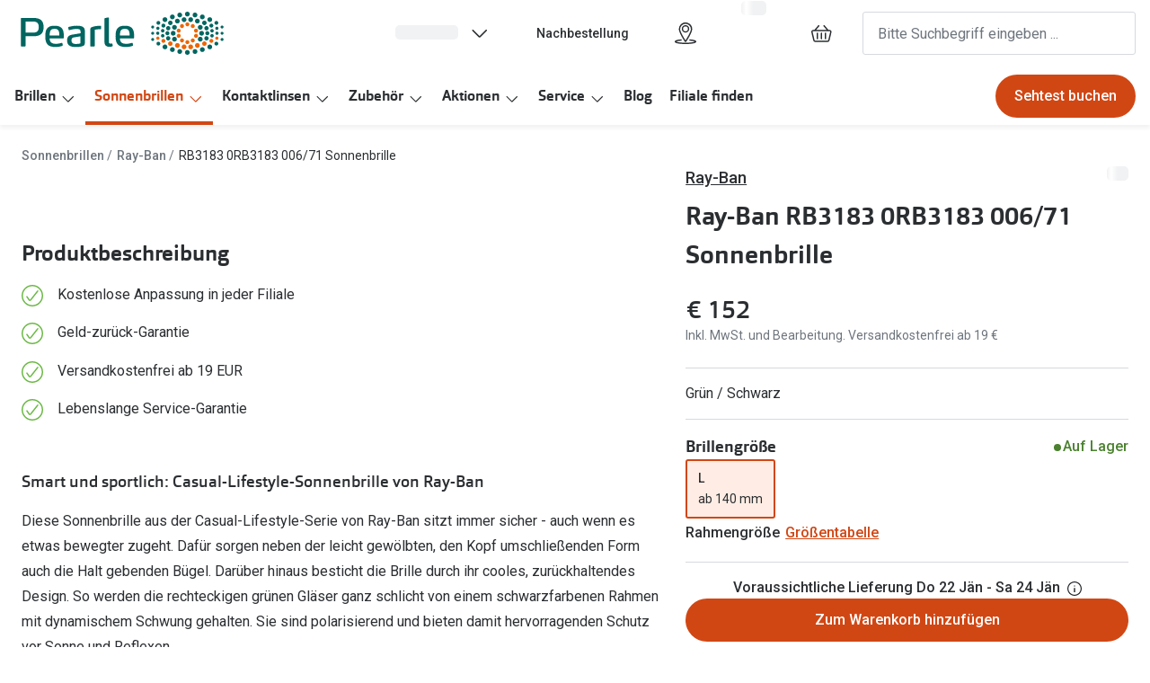

--- FILE ---
content_type: text/html; charset=utf-8
request_url: https://www.pearle.at/sonnenbrillen/p-ray-ban-rb3183-0rb3183-006-71-10104431/0805289018940
body_size: 110996
content:
<!DOCTYPE html><html lang="de"><head><meta charSet="utf-8" data-next-head=""/><meta name="viewport" content="width=device-width, initial-scale=1" data-next-head=""/><link rel="preconnect" href="https://cdn.jsdelivr.net/" data-next-head=""/><title data-next-head="">Ray-Ban RB3183 0RB3183 006/71 Sonnenbrille | Pearle</title><link rel="canonical" href="https://www.pearle.at/sonnenbrillen/p-ray-ban-rb3183-0rb3183-006-71-10104431/805289018940" data-next-head=""/><meta name="robots" content="index, follow, max-image-preview:large" data-next-head=""/><meta property="og:url" content="https://www.pearle.at/sonnenbrillen/p-ray-ban-rb3183-0rb3183-006-71-10104431/805289018940" data-next-head=""/><meta property="og:site_name" content="Pearle Brillen &amp; Kontaktlinsen" data-next-head=""/><meta property="og:title" content="Ray-Ban RB3183 0RB3183 006/71 Sonnenbrille | Pearle" data-next-head=""/><meta name="description" content="Diese Sonnenbrille aus der Casual-Lifestyle-Serie von Ray-Ban sitzt immer sicher - auch wenn es etwas bewegter zugeht. Dafür sorgen neben der leicht gewölbten, den Kopf umschließenden Form auch die Halt gebenden Bügel. Darüber hinaus besticht die Brille durch ihr cooles, zurückhaltendes Design. So werden die rechteckigen grünen Gläser ganz schlicht von einem schwarzfarbenen Rahmen mit dynamischem Schwung gehalten. Sie sind polarisierend und bieten damit hervorragenden Schutz vor Sonne und Reflexen." data-next-head=""/><meta property="og:description" content="Diese Sonnenbrille aus der Casual-Lifestyle-Serie von Ray-Ban sitzt immer sicher - auch wenn es etwas bewegter zugeht. Dafür sorgen neben der leicht gewölbten, den Kopf umschließenden Form auch die Halt gebenden Bügel. Darüber hinaus besticht die Brille durch ihr cooles, zurückhaltendes Design. So werden die rechteckigen grünen Gläser ganz schlicht von einem schwarzfarbenen Rahmen mit dynamischem Schwung gehalten. Sie sind polarisierend und bieten damit hervorragenden Schutz vor Sonne und Reflexen." data-next-head=""/><meta name="twitter:site" content="https://www.pearle.at/sonnenbrillen/p-ray-ban-rb3183-0rb3183-006-71-10104431/805289018940" data-next-head=""/><meta name="twitter:card" content="summary_large_image" data-next-head=""/><meta name="twitter:image" content="https://gv-flexvault.imgix.net/0805289018940-front-sonne-rayban-0rb3183-006.png?q=70&amp;w=1200&amp;h=630&amp;fit=fill&amp;fm=jpeg" data-next-head=""/><meta property="og:image" content="https://gv-flexvault.imgix.net/0805289018940-front-sonne-rayban-0rb3183-006.png?q=70&amp;w=1200&amp;h=630&amp;fit=fill&amp;fm=jpeg" data-next-head=""/><meta property="og:image:width" content="1200" data-next-head=""/><meta property="og:image:height" content="630" data-next-head=""/><meta charSet="UTF-8"/><link rel="preconnect" href="https://www.googletagmanager.com"/><link rel="preconnect" href="https://www.google-analytics.com"/><script>
              (function(w,d,s,l,i){
                w[l]=w[l]||[];
                w[l].push({'gtm.start': new Date().getTime(),event:'gtm.js'});
                var f=d.getElementsByTagName(s)[0],
                    j=d.createElement(s),
                    dl=l!='dataLayer'?'&l='+l:'';
                j.async=true;
                j.src='https://www.googletagmanager.com/gtm.js?id='+i+dl;
                f.parentNode.insertBefore(j,f);
              })(window,document,'script','dataLayer','GTM-5RWS3R86');
            </script><link rel="preconnect" href="https://fonts.googleapis.com"/><link href="https://fonts.googleapis.com/css2?family=Roboto:wght@400;500&amp;display=swap" rel="stylesheet"/><link rel="preload" as="font" href="https://assets.grandvision.io/global/orgon-regular.woff2" type="font/woff2" crossorigin="anonymous"/><link rel="preload" as="font" href="https://assets.grandvision.io/global/orgon-medium.woff2" type="font/woff2" crossorigin="anonymous"/><link rel="preload" as="font" href="https://assets.grandvision.io/global/orgon-bold.woff2" type="font/woff2" crossorigin="anonymous"/><style>

    @font-face {
      font-family: 'Orgon';
      src: url('https://assets.grandvision.io/global/orgon-regular.woff2') format('woff2'), url('https://assets.grandvision.io/global/orgon-regular.woff') format('woff');
      font-weight: 400;
      font-display: swap;
    }

    @font-face {
      font-family: 'Orgon';
      src: url('https://assets.grandvision.io/global/orgon-medium.woff2') format('woff2'), url('https://assets.grandvision.io/global/orgon-medium.woff') format('woff');
      font-weight: 500;
      font-display: swap;
    }

    @font-face {
      font-family: 'Orgon';
      src: url('https://assets.grandvision.io/global/orgon-bold.woff2') format('woff2'), url('https://assets.grandvision.io/global/orgon-bold.woff') format('woff');
      font-weight: 700;
      font-display: swap;
    }</style><link rel="preconnect" href="https://auth.pearle.at"/><link rel="apple-touch-icon" sizes="180x180" href="/favicon/apple-touch-icon.png"/><link rel="icon" type="image/png" sizes="32x32" href="/favicon/favicon-32x32.png"/><link rel="icon" type="image/png" sizes="16x16" href="/favicon/favicon-16x16.png"/><link rel="manifest" href="/favicon/site.webmanifest"/><link rel="mask-icon" href="/favicon/safari-pinned-tab.svg" color="#002f72"/><meta name="msapplication-TileColor" content="#ffffff"/><meta name="theme-color" content="#ffffff"/><link rel="preload" href="https://assets.grandvision.io/at-pearle/_next/static/pages/_app-3cd5046fef8d33b2.css" as="style"/><link rel="stylesheet" href="https://assets.grandvision.io/at-pearle/_next/static/pages/_app-3cd5046fef8d33b2.css" data-n-g=""/><link rel="preload" href="https://assets.grandvision.io/at-pearle/_next/static/6942-1342b21b4790687f.css" as="style"/><link rel="stylesheet" href="https://assets.grandvision.io/at-pearle/_next/static/6942-1342b21b4790687f.css" data-n-p=""/><link rel="preload" href="https://assets.grandvision.io/at-pearle/_next/static/pages/templates/product-detail/sunglasses-330c0b92c533bb7b.css" as="style"/><link rel="stylesheet" href="https://assets.grandvision.io/at-pearle/_next/static/pages/templates/product-detail/sunglasses-330c0b92c533bb7b.css" data-n-p=""/><noscript data-n-css=""></noscript><script defer="" nomodule="" src="https://assets.grandvision.io/at-pearle/_next/static/chunks/polyfills-42372ed130431b0a.js"></script><script src="https://assets.grandvision.io/at-pearle/_next/static/chunks/webpack-e8523d47d3ccc022.js" defer=""></script><script src="https://assets.grandvision.io/at-pearle/_next/static/chunks/framework-20a08b216ef029a9.js" defer=""></script><script src="https://assets.grandvision.io/at-pearle/_next/static/chunks/main-a24e9c6ee9396d9f.js" defer=""></script><script src="https://assets.grandvision.io/at-pearle/_next/static/chunks/pages/_app-0731f5c7c829d5e8.js" defer=""></script><script src="https://assets.grandvision.io/at-pearle/_next/static/chunks/5786-e4478488c4e4facd.js" defer=""></script><script src="https://assets.grandvision.io/at-pearle/_next/static/chunks/7306-98526aabb60ad49a.js" defer=""></script><script src="https://assets.grandvision.io/at-pearle/_next/static/chunks/2702-dece44abdb6dc03f.js" defer=""></script><script src="https://assets.grandvision.io/at-pearle/_next/static/chunks/8019-969a0b5d225ee7df.js" defer=""></script><script src="https://assets.grandvision.io/at-pearle/_next/static/chunks/9954-7f7448138decf606.js" defer=""></script><script src="https://assets.grandvision.io/at-pearle/_next/static/chunks/3432-fdd5de098c8a3a29.js" defer=""></script><script src="https://assets.grandvision.io/at-pearle/_next/static/chunks/2726-444b592ae4f514fb.js" defer=""></script><script src="https://assets.grandvision.io/at-pearle/_next/static/chunks/6959-c2e52925681dc96c.js" defer=""></script><script src="https://assets.grandvision.io/at-pearle/_next/static/chunks/6077-2b3408b8edbc463f.js" defer=""></script><script src="https://assets.grandvision.io/at-pearle/_next/static/chunks/9769-4f41daf770d6c5b0.js" defer=""></script><script src="https://assets.grandvision.io/at-pearle/_next/static/chunks/pages/templates/product-detail/sunglasses-d38f03913747e5ea.js" defer=""></script><script src="https://assets.grandvision.io/at-pearle/_next/static/HKxmgJjMTTltnpNWNHIa-/_buildManifest.js" defer=""></script><script src="https://assets.grandvision.io/at-pearle/_next/static/HKxmgJjMTTltnpNWNHIa-/_ssgManifest.js" defer=""></script></head><body><noscript><iframe src="https://www.googletagmanager.com/ns.html?id=GTM-5RWS3R86" height="0" width="0" style="display:none;visibility:hidden"></iframe></noscript><div id="app-container"><div id="__next"><div class="Toastify"></div><div class="page-layout page-layout--with-header page-layout--with-nav"><a href="#main-content" class="_skipLink_1ryvl_1"><span class="_text_3kw2f_1 _text-body_3kw2f_195 _skipLink__text_1ryvl_27">Weiter zum Inhalt</span></a><div class="page-layout__header"><div class="header"><header class="header__header" role="banner"><div class="site-container header__container"><button class="header__hamburger" type="button" aria-label="Menü öffnen" data-element-id="MainNav"><div class="icon icon--hamburger" style="width:24px;height:24px"></div></button><div class="header__logo-wrapper"><a class="logo header__logo" href="/" title="Home" data-t="logo-link" data-element-id="MainNav_Logo"><img class="logo__img" src="//gv-brxm.imgix.net/binaries/_ht_1701700373935/content/gallery/at-pearle/logos/at-pearle-logo.svg" alt="Pearle" data-t="logo-image"/></a></div><nav class="header-menu" aria-label="Übersicht"><div class="header-menu__icons"><button type="button" class="header-menu__search-button header-menu__icon" aria-label="Suchen" data-element-id="MainNav_Search"><div class="icon icon--search" style="width:24px;height:24px"></div></button><a class="header-menu__icon" href="/filialen" aria-label="Ein Geschäft finden" title="Ein Geschäft finden" data-element-id="MainNav_StoreLocator"><div class="icon icon--location" style="width:24px;height:24px"></div></a><div class="wishlist-loader"><div class="wishlist-loader__skeleton"><svg aria-label="Wird geladen..." aria-busy="true" class="_skeleton_167pl_1" height="16" width="100%" fill="none" xmlns="http://www.w3.org/2000/svg"><rect clip-path="url(#clip-path-:R1erajbcm:)" x="0" y="0" width="100%" height="16" style="--gradient-id:url(#gradient-:R1erajbcm:)"></rect><defs><linearGradient id="gradient-:R1erajbcm:"><stop offset="10%" class="_backgroundStop_167pl_11"><animate attributeName="offset" values="-1.5; 1" dur="1.5s" repeatCount="indefinite"></animate></stop><stop offset="50%" class="_shimmerStop_167pl_15"><animate attributeName="offset" values="-1.5; 1.5" dur="1.5s" repeatCount="indefinite"></animate></stop><stop offset="90%" class="_backgroundStop_167pl_11"><animate attributeName="offset" values="-1.5; 2" dur="1.5s" repeatCount="indefinite"></animate></stop></linearGradient></defs><clipPath id="clip-path-:R1erajbcm:"><rect width="100%" height="16" rx="5" fill="currentColor"></rect></clipPath></svg></div></div></div></nav><div class="header__search header__search--desktop" role="search"><input class="search-bar__input" placeholder="Bitte Suchbegriff eingeben ..." data-t="search-bar" aria-label="suchen" value=""/></div></div></header><nav class="site-nav" data-t="site-nav" aria-label="Alle Kategorien"><div class="site-container site-nav__container"><ul class="site-nav__menu"><li class="site-nav-item" data-t="site-nav-item"><a class="site-nav-item__link" href="/brillen" aria-haspopup="true" aria-expanded="false" data-t="site-nav-item-link" data-element-id="MainNav_Brill">Brillen<div class="icon icon--chevron-down" style="width:18px;height:18px"></div></a><div data-t="site-nav-submenu" aria-hidden="true" class="submenu"><div class="submenu__content"><div class="submenu__column"><a class="submenu__link" href="/brillen" data-t="submenu-title-link" tabindex="-1" data-element-id="MainNav_Brill_AlleB"><div class="typography-heading typography-heading--small submenu__title" data-t="typography-heading">Alle Brillen</div></a><ul aria-label="Alle Brillen" class="submenu__items submenu__level-1"><li class="submenu__item"><a class="submenu__link" href="/brillen/damen" data-element-id="MainNav_Brill_AlleB_Damen" tabindex="-1">Damen</a></li><li class="submenu__item"><a class="submenu__link" href="/brillen/herren" data-element-id="MainNav_Brill_AlleB_Herre" tabindex="-1">Herren</a></li><li class="submenu__item"><a class="submenu__link" href="/brillen/kinder" data-element-id="MainNav_Brill_AlleB_Kinde" tabindex="-1">Kinder</a></li><li class="submenu__item"><a class="submenu__link" href="/brillen/gleitsicht" data-element-id="MainNav_Brill_AlleB_Gleit" tabindex="-1">Gleitsicht</a></li><li class="submenu__item"><a class="submenu__link" href="/ai-glasses" data-element-id="MainNav_Brill_AlleB_AiGla" tabindex="-1">AI Glasses</a></li><li class="submenu__item"><a class="submenu__link" href="https://www.pearle.at/brillen/guenstige-brillen" data-element-id="MainNav_Brill_AlleB_Gnsti" tabindex="-1">Günstige Brillen</a></li><li class="submenu__item"><a class="submenu__link" href="/brillen/lesebrillen" data-element-id="MainNav_Brill_AlleB_Leseb" tabindex="-1">Lesebrillen</a></li><li class="submenu__item"><a class="submenu__link" href="/brillen/blaulichtfilterbrillen" data-element-id="MainNav_Brill_AlleB_Blaul" tabindex="-1">Blaulichtfilterbrillen</a></li><li class="submenu__item"><a class="submenu__link" href="/brillen/bildschirmarbeitsplatzbrillen" data-element-id="MainNav_Brill_AlleB_Bilds" tabindex="-1">Bildschirm-Arbeitsplatzbrillen</a></li></ul></div><div class="submenu__column"><div class="typography-heading typography-heading--small submenu__title" data-t="typography-heading">Marken</div><ul aria-label="Marken" class="submenu__items submenu__level-1"><li class="submenu__item"><a class="submenu__link" href="/brillen/ray-ban" data-element-id="MainNav_Brill_Marke_RayBa" tabindex="-1">Ray-Ban</a></li><li class="submenu__item"><a class="submenu__link" href="/brillen/unofficial" data-element-id="MainNav_Brill_Marke_Unoff" tabindex="-1">UNOFFICIAL</a></li><li class="submenu__item"><a class="submenu__link" href="/brillen/seen" data-element-id="MainNav_Brill_Marke_Seen" tabindex="-1">Seen</a></li><li class="submenu__item"><a class="submenu__link" href="/brillen/dbyd" data-element-id="MainNav_Brill_Marke_Dbyd" tabindex="-1">DbyD</a></li><li class="submenu__item"><a class="submenu__link" href="/brillen/armani-exchange" data-element-id="MainNav_Brill_Marke_Arman" tabindex="-1">Armani Exchange</a></li><li class="submenu__item"><a class="submenu__link" href="/brillen/ralph-lauren" data-element-id="MainNav_Brill_Marke_Ralph" tabindex="-1">Ralph Lauren</a></li><li class="submenu__item"><a class="submenu__link" href="/brillen/changeme" data-element-id="MainNav_Brill_Marke_Chang" tabindex="-1">ChangeMe</a></li><li class="submenu__item"><a class="submenu__link" href="/brillen/oakley" data-element-id="MainNav_Brill_Marke_Oakle" tabindex="-1">Oakley</a></li><li class="submenu__item"><a class="submenu__link" href="/marken" data-element-id="MainNav_Brill_Marke_AlleM" tabindex="-1">Alle Marken bei Pearle</a></li></ul></div><div class="submenu__column"><div class="typography-heading typography-heading--small submenu__title" data-t="typography-heading">Aktionen</div><ul aria-label="Aktionen" class="submenu__items submenu__level-1"><li class="submenu__item"><a class="submenu__link" href="/angebote/neujahrsaktion" data-element-id="MainNav_Brill_Aktio_BisZu" tabindex="-1">Bis zu 50% auf Brillen</a></li></ul></div><div class="submenu__column"><div class="typography-heading typography-heading--small submenu__title" data-t="typography-heading">Service &amp; Beratung</div><ul aria-label="Service &amp; Beratung" class="submenu__items submenu__level-1"><li class="submenu__item"><a class="submenu__link" href="/service/premium-sehtest" data-element-id="MainNav_Brill_Servi_Premi" tabindex="-1">Premium Sehtest in einer Filiale</a></li><li class="submenu__item"><a class="submenu__link" href="/ratgeber/brillen/gleitsichtbrillen/so-geht-die-online-bestellung" data-element-id="MainNav_Brill_Servi_IhreN" tabindex="-1">Ihre neue Gleitsichtbrille in wenigen Klicks</a></li><li class="submenu__item"><a class="submenu__link" href="/service/online-services/brille-virtuell-anprobieren" data-element-id="MainNav_Brill_Servi_Onlin" tabindex="-1">Online anprobieren</a></li><li class="submenu__item"><a class="submenu__link" href="/service/brille-online-kaufen" data-element-id="MainNav_Brill_Servi_Onlin" tabindex="-1">Online kaufen - So geht&#x27;s</a></li><li class="submenu__item"><a class="submenu__link" href="/ratgeber/brillen/wie-waehle-ich-die-richtige-brille" data-element-id="MainNav_Brill_Servi_Welch" tabindex="-1">Welche Brille passt zu mir?</a></li><li class="submenu__item"><a class="submenu__link" href="/ratgeber/brillen/glasoptionen" data-element-id="MainNav_Brill_Servi_Welch" tabindex="-1">Welche Brillengläser gibt es?</a></li></ul></div><div class="submenu__column"><div class="typography-heading typography-heading--small submenu__title" data-t="typography-heading">Tipp</div><ul aria-label="Tipp" class="submenu__items submenu__level-1"><li class="submenu__item"><a class="submenu__link" href="/inspiration/transitions" data-element-id="MainNav_Brill_Tipp_Trans" tabindex="-1">Transitions Gläser</a></li><li class="submenu__item"><a class="submenu__link" href="/service/pearle-plus" data-element-id="MainNav_Brill_Tipp_Pearl" tabindex="-1">Pearle+ Brillen mieten statt kaufen</a></li><li class="submenu__item"><a class="submenu__link" href="/inspiration/ray-ban-meta" data-element-id="MainNav_Brill_Tipp_RayBa" tabindex="-1">Ray-Ban Meta AI Glasses</a></li><li class="submenu__item"><a class="submenu__link" href="https://www.pearle.at/inspiration/oakley-meta" data-element-id="MainNav_Brill_Tipp_Oakle" tabindex="-1">Oakley Meta</a></li></ul></div></div></div></li><li class="site-nav-item _is_active" data-t="site-nav-item"><a class="site-nav-item__link" href="/sonnenbrillen" aria-haspopup="true" aria-expanded="false" data-t="site-nav-item-link" data-element-id="MainNav_Sonne">Sonnenbrillen<div class="icon icon--chevron-down" style="width:18px;height:18px"></div></a><div data-t="site-nav-submenu" aria-hidden="true" class="submenu"><div class="submenu__content"><div class="submenu__column"><div class="typography-heading typography-heading--small submenu__title" data-t="typography-heading">Kategorien</div><ul aria-label="Kategorien" class="submenu__items submenu__level-1"><li class="submenu__item"><a class="submenu__link" href="/sonnenbrillen" data-element-id="MainNav_Sonne_Kateg_AlleS" tabindex="-1">Alle Sonnenbrillen</a></li><li class="submenu__item"><a class="submenu__link" href="/sonnenbrillen/damen" data-element-id="MainNav_Sonne_Kateg_Damen" tabindex="-1">Damen</a></li><li class="submenu__item"><a class="submenu__link" href="/sonnenbrillen/herren" data-element-id="MainNav_Sonne_Kateg_Herre" tabindex="-1">Herren</a></li><li class="submenu__item"><a class="submenu__link" href="/sonnenbrillen/kinder" data-element-id="MainNav_Sonne_Kateg_Kinde" tabindex="-1">Kinder</a></li><li class="submenu__item"><a class="submenu__link" href="/sonnenbrillen/polarisiert" data-element-id="MainNav_Sonne_Kateg_Polar" tabindex="-1">Polarisiert</a></li><li class="submenu__item"><a class="submenu__link" href="/sonnenbrillen/gleitsicht" data-element-id="MainNav_Sonne_Kateg_Gleit" tabindex="-1">Gleitsichtsonnenbrillen</a></li><li class="submenu__item"><a class="submenu__link" href="https://www.pearle.at/sonnenbrillen/mit-sehstaerke" data-element-id="MainNav_Sonne_Kateg_MitSe" tabindex="-1">Mit Sehstärke</a></li><li class="submenu__item"><a class="submenu__link" href="/angebote/sale/sonnenbrillen" data-element-id="MainNav_Sonne_Kateg_Sonde" tabindex="-1">Sonderangebote</a></li></ul></div><div class="submenu__column"><div class="typography-heading typography-heading--small submenu__title" data-t="typography-heading">Marken</div><ul aria-label="Marken" class="submenu__items submenu__level-1"><li class="submenu__item"><a class="submenu__link" href="/sonnenbrillen/ray-ban" data-element-id="MainNav_Sonne_Marke_RayBa" tabindex="-1">Ray-Ban</a></li><li class="submenu__item"><a class="submenu__link" href="/ai-glasses/ray-ban-meta" data-element-id="MainNav_Sonne_Marke_RayBa" tabindex="-1">Ray-Ban Meta</a></li><li class="submenu__item"><a class="submenu__link" href="/sonnenbrillen/unofficial" data-element-id="MainNav_Sonne_Marke_Unoff" tabindex="-1">UNOFFICIAL</a></li><li class="submenu__item"><a class="submenu__link" href="/sonnenbrillen/oakley" data-element-id="MainNav_Sonne_Marke_Oakle" tabindex="-1">Oakley</a></li><li class="submenu__item"><a class="submenu__link" href="/sonnenbrillen/ralph-lauren" data-element-id="MainNav_Sonne_Marke_Ralph" tabindex="-1">Ralph Lauren</a></li><li class="submenu__item"><a class="submenu__link" href="/sonnenbrillen/seen" data-element-id="MainNav_Sonne_Marke_Seen" tabindex="-1">Seen</a></li><li class="submenu__item"><a class="submenu__link" href="/sonnenbrillen/prada" data-element-id="MainNav_Sonne_Marke_Prada" tabindex="-1">Prada</a></li><li class="submenu__item"><a class="submenu__link" href="/sonnenbrillen/humphrey-s-eyewear" data-element-id="MainNav_Sonne_Marke_Humph" tabindex="-1">Humphrey´s</a></li><li class="submenu__item"><a class="submenu__link" href="/marken" data-element-id="MainNav_Sonne_Marke_AlleM" tabindex="-1">Alle Marken</a></li></ul></div><div class="submenu__column"><div class="typography-heading typography-heading--small submenu__title" data-t="typography-heading">Kollektionen</div><ul aria-label="Kollektionen" class="submenu__items submenu__level-1"><li class="submenu__item"><a class="submenu__link" href="/inspiration/ray-ban-meta" data-element-id="MainNav_Sonne_Kolle_RayBa" tabindex="-1">Ray-Ban Meta</a></li><li class="submenu__item"><a class="submenu__link" href="/inspiration/ray-ban-change" data-element-id="MainNav_Sonne_Kolle_RayBa" tabindex="-1">Ray-Ban Change</a></li><li class="submenu__item"><a class="submenu__link" href="https://www.pearle.at/inspiration/oakley-meta" data-element-id="MainNav_Sonne_Kolle_Oakle" tabindex="-1">Oakley Meta</a></li></ul></div><div class="submenu__column"><div class="typography-heading typography-heading--small submenu__title" data-t="typography-heading">Aktionen</div><ul aria-label="Aktionen" class="submenu__items submenu__level-1"><li class="submenu__item"><a class="submenu__link" href="/sonnenbrillen" data-element-id="MainNav_Sonne_Aktio_BisZu" tabindex="-1">Bis zu 50% auf Sonnenbrillen</a></li></ul></div><div class="submenu__column"><div class="typography-heading typography-heading--small submenu__title" data-t="typography-heading">Service &amp; Beratung</div><ul aria-label="Service &amp; Beratung" class="submenu__items submenu__level-1"><li class="submenu__item"><a class="submenu__link" href="/ratgeber/sonnenbrillen/wie-waehle-ich-die-richtige-sonnenbrille" data-element-id="MainNav_Sonne_Servi_Welch" tabindex="-1">Welche Sonnenbrille passt zu mir?</a></li><li class="submenu__item"><a class="submenu__link" href="/ratgeber/sonnenbrillen/uv-schutz-und-filterkategorien" data-element-id="MainNav_Sonne_Servi_Warum" tabindex="-1">Warum ist UV-Schutz wichtig?</a></li><li class="submenu__item"><a class="submenu__link" href="/ratgeber/sonnenbrillen/polarisierende-sonnenbrillen" data-element-id="MainNav_Sonne_Servi_WasIs" tabindex="-1">Was ist eine polarisierte Sonnenbrille?</a></li><li class="submenu__item"><a class="submenu__link" href="/service/online-services/brille-virtuell-anprobieren" data-element-id="MainNav_Sonne_Servi_Onlin" tabindex="-1">Online anprobieren</a></li><li class="submenu__item"><a class="submenu__link" href="/service/premium-sehtest" data-element-id="MainNav_Sonne_Servi_Premi" tabindex="-1">Premium Sehtest in einer Filiale</a></li></ul></div><div class="submenu__column"><div class="typography-heading typography-heading--small submenu__title" data-t="typography-heading">Neu</div><ul aria-label="Neu" class="submenu__items submenu__level-1"><li class="submenu__item"><a class="submenu__link" href="/sonnenbrillen/bliz" data-element-id="MainNav_Sonne_Neu_Sonne" tabindex="-1">Sonnenbrillen Bliz</a></li><li class="submenu__item"><a class="submenu__link" href="/sonnenbrillen/sportlich/ski" data-element-id="MainNav_Sonne_Neu_Skibr" tabindex="-1">Skibrillen</a></li></ul></div></div></div></li><li class="site-nav-item" data-t="site-nav-item"><a class="site-nav-item__link" href="/kontaktlinsen" aria-haspopup="true" aria-expanded="false" data-t="site-nav-item-link" data-element-id="MainNav_Konta">Kontaktlinsen<div class="icon icon--chevron-down" style="width:18px;height:18px"></div></a><div data-t="site-nav-submenu" aria-hidden="true" class="submenu"><div class="submenu__content"><div class="submenu__column"><div class="typography-heading typography-heading--small submenu__title" data-t="typography-heading">Kategorien</div><ul aria-label="Kategorien" class="submenu__items submenu__level-1"><li class="submenu__item"><a class="submenu__link" href="/kontaktlinsen" data-element-id="MainNav_Konta_Kateg_AlleK" tabindex="-1">Alle Kontaktlinsen</a></li><li class="submenu__item"><a class="submenu__link" href="/kontaktlinsen/sphaerisch" data-element-id="MainNav_Konta_Kateg_Sphri" tabindex="-1">Sphärisch</a></li><li class="submenu__item"><a class="submenu__link" href="/kontaktlinsen/torisch" data-element-id="MainNav_Konta_Kateg_Toris" tabindex="-1">Torisch</a></li><li class="submenu__item"><a class="submenu__link" href="/kontaktlinsen/tageslinsen" data-element-id="MainNav_Konta_Kateg_Tages" tabindex="-1">Tageslinsen</a></li><li class="submenu__item"><a class="submenu__link" href="/kontaktlinsen/wochenlinsen" data-element-id="MainNav_Konta_Kateg_Woche" tabindex="-1">Wochenlinsen</a></li><li class="submenu__item"><a class="submenu__link" href="/kontaktlinsen/monatslinsen" data-element-id="MainNav_Konta_Kateg_Monat" tabindex="-1">Monatslinsen</a></li><li class="submenu__item"><a class="submenu__link" href="/kontaktlinsen/gleitsichtkontaktlinsen" data-element-id="MainNav_Konta_Kateg_Gleit" tabindex="-1">Gleitsichtlinsen</a></li><li class="submenu__item"><a class="submenu__link" href="/kontaktlinsen/pflegemittel" data-element-id="MainNav_Konta_Kateg_Pfleg" tabindex="-1">Pflegemittel</a></li><li class="submenu__item"><a class="submenu__link" href="/kontaktlinsen/motivlinsen" data-element-id="MainNav_Konta_Kateg_Motiv" tabindex="-1">Motivlinsen</a></li><li class="submenu__item"><a class="submenu__link" href="/kontaktlinsen/farblinsen" data-element-id="MainNav_Konta_Kateg_Farbl" tabindex="-1">Farblinsen</a></li></ul></div><div class="submenu__column"><div class="typography-heading typography-heading--small submenu__title" data-t="typography-heading">Marken</div><ul aria-label="Marken" class="submenu__items submenu__level-1"><li class="submenu__item"><a class="submenu__link" href="/kontaktlinsen/dailies" data-element-id="MainNav_Konta_Marke_Daili" tabindex="-1">DAILIES®</a></li><li class="submenu__item"><a class="submenu__link" href="/kontaktlinsen/acuvue" data-element-id="MainNav_Konta_Marke_Acuvu" tabindex="-1">Acuvue</a></li><li class="submenu__item"><a class="submenu__link" href="https://www.pearle.at/kontaktlinsen/precision1" data-element-id="MainNav_Konta_Marke_Preci" tabindex="-1">Precision1</a></li><li class="submenu__item"><a class="submenu__link" href="/kontaktlinsen/iwear" data-element-id="MainNav_Konta_Marke_Iwear" tabindex="-1">iWear</a></li><li class="submenu__item"><a class="submenu__link" href="/kontaktlinsen/biofinity" data-element-id="MainNav_Konta_Marke_Biofi" tabindex="-1">Biofinity®</a></li><li class="submenu__item"><a class="submenu__link" href="/kontaktlinsen/airoptix" data-element-id="MainNav_Konta_Marke_AirOp" tabindex="-1">AIR OPTIX®</a></li><li class="submenu__item"><a class="submenu__link" href="/kontaktlinsen/myday" data-element-id="MainNav_Konta_Marke_Myday" tabindex="-1">MyDay®</a></li><li class="submenu__item"><a class="submenu__link" href="/kontaktlinsen/freshlook" data-element-id="MainNav_Konta_Marke_Fresh" tabindex="-1">FreshLook®</a></li></ul></div><div class="submenu__column"><a class="submenu__link" href="/kontaktlinsen/pflegemittel" data-t="submenu-title-link" tabindex="-1" data-element-id="MainNav_Konta_Pfleg"><div class="typography-heading typography-heading--small submenu__title" data-t="typography-heading">Pflegemittel</div></a><ul aria-label="Pflegemittel" class="submenu__items submenu__level-1"><li class="submenu__item"><a class="submenu__link" href="/kontaktlinsen/pflegemittel/all-in-one-pflege" data-element-id="MainNav_Konta_Pfleg_AllIn" tabindex="-1">All in One Pflegemittel</a></li><li class="submenu__item"><a class="submenu__link" href="/kontaktlinsen/pflegemittel/kochsalzloesung" data-element-id="MainNav_Konta_Pfleg_Kochs" tabindex="-1">Kochsalzlösung</a></li><li class="submenu__item"><a class="submenu__link" href="/kontaktlinsen/pflegemittel/hartlinsenpflege" data-element-id="MainNav_Konta_Pfleg_Pfleg" tabindex="-1">Pflegemittel für harte Kontaktlinsen</a></li><li class="submenu__item"><a class="submenu__link" href="/kontaktlinsen/pflegemittel/peroxid-pflege" data-element-id="MainNav_Konta_Pfleg_Perox" tabindex="-1">Peroxid Pflege</a></li><li class="submenu__item"><a class="submenu__link" href="/kontaktlinsen/pflegemittel/reisegroessen" data-element-id="MainNav_Konta_Pfleg_Reise" tabindex="-1">Reisegrößen</a></li></ul></div><div class="submenu__column"><div class="typography-heading typography-heading--small submenu__title" data-t="typography-heading">Aktionen</div><ul aria-label="Aktionen" class="submenu__items submenu__level-1"><li class="submenu__item"><a class="submenu__link" href="/kontaktlinsen/motivlinsen" data-element-id="MainNav_Konta_Aktio_FarbU" tabindex="-1">Farb- und Motivlinsen</a></li></ul></div><div class="submenu__column"><div class="typography-heading typography-heading--small submenu__title" data-t="typography-heading">Service &amp; Beratung</div><ul aria-label="Service &amp; Beratung" class="submenu__items submenu__level-1"><li class="submenu__item"><a class="submenu__link" href="/ratgeber/kontaktlinsen/kontaktlinsen-einsetzen-rausnehmen" data-element-id="MainNav_Konta_Servi_Konta" tabindex="-1">Kontaktlinsen einsetzen &amp; herausnehmen</a></li><li class="submenu__item"><a class="submenu__link" href="/service/kontaktlinsen-abo" data-element-id="MainNav_Konta_Servi_Konta" tabindex="-1">Kontaktlinsen Abo</a></li><li class="submenu__item"><a class="submenu__link" href="/service/kontaktlinsen-lieferservice" data-element-id="MainNav_Konta_Servi_Iwear" tabindex="-1">iWear® Kontaktlinsen-Lieferservice</a></li></ul></div></div></div></li><li class="site-nav-item" data-t="site-nav-item"><a class="site-nav-item__link" href="/zubehoer" aria-haspopup="true" aria-expanded="false" data-t="site-nav-item-link" data-element-id="MainNav_Zubeh">Zubehör<div class="icon icon--chevron-down" style="width:18px;height:18px"></div></a><div data-t="site-nav-submenu" aria-hidden="true" class="submenu"><div class="submenu__content"><div class="submenu__column"><div class="typography-heading typography-heading--small submenu__title" data-t="typography-heading">Brillen &amp; Sonnenbrillen</div><ul aria-label="Brillen &amp; Sonnenbrillen" class="submenu__items submenu__level-1"><li class="submenu__item"><a class="submenu__link" href="/zubehoer" data-element-id="MainNav_Zubeh_Brill_Gesam" tabindex="-1">Gesamtes Zubehör</a></li><li class="submenu__item"><a class="submenu__link" href="/zubehoer/brillenbugel" data-element-id="MainNav_Zubeh_Brill_Brill" tabindex="-1">Brillenbügel</a></li><li class="submenu__item"><a class="submenu__link" href="/zubehoer/brillenreinigung" data-element-id="MainNav_Zubeh_Brill_Brill" tabindex="-1">Brillenreinigung</a></li><li class="submenu__item"><a class="submenu__link" href="/zubehoer/ketten-bander" data-element-id="MainNav_Zubeh_Brill_Brill" tabindex="-1">Brillenkettchen</a></li><li class="submenu__item"><a class="submenu__link" href="/zubehoer/brillenetuis" data-element-id="MainNav_Zubeh_Brill_Brill" tabindex="-1">Brillenetuis</a></li></ul></div></div></div></li><li class="site-nav-item" data-t="site-nav-item"><a class="site-nav-item__link" href="/angebote" aria-haspopup="true" aria-expanded="false" data-t="site-nav-item-link" data-element-id="MainNav_Aktio">Aktionen<div class="icon icon--chevron-down" style="width:18px;height:18px"></div></a><div data-t="site-nav-submenu" aria-hidden="true" class="submenu"><div class="submenu__content"><div class="submenu__column"><div class="typography-heading typography-heading--small submenu__title" data-t="typography-heading">Aktuelle Angebote</div><ul aria-label="Aktuelle Angebote" class="submenu__items submenu__level-1"><li class="submenu__item"><a class="submenu__link" href="/angebote/neujahrsaktion" data-element-id="MainNav_Aktio_Aktue_BisZu" tabindex="-1">Bis zu 50% auf Brillengläser</a></li><li class="submenu__item"><a class="submenu__link" href="/sonnenbrillen" data-element-id="MainNav_Aktio_Aktue_BisZu" tabindex="-1">Bis zu 50% auf Sonnenbrillen</a></li><li class="submenu__item"><a class="submenu__link" href="/kontaktlinsen/motivlinsen" data-element-id="MainNav_Aktio_Aktue_AufFa" tabindex="-1">Auf Farb- und Motivlinsen</a></li><li class="submenu__item"><a class="submenu__link" href="/angebote" data-element-id="MainNav_Aktio_Aktue_ZurAk" tabindex="-1">zur Aktionsübersicht</a></li></ul></div></div></div></li><li class="site-nav-item" data-t="site-nav-item"><a class="site-nav-item__link" href="/service" aria-haspopup="true" aria-expanded="false" data-t="site-nav-item-link" data-element-id="MainNav_Servi">Service<div class="icon icon--chevron-down" style="width:18px;height:18px"></div></a><div data-t="site-nav-submenu" aria-hidden="true" class="submenu"><div class="submenu__content"><div class="submenu__column"><a class="submenu__link" href="/service/haeufige-fragen" data-t="submenu-title-link" tabindex="-1" data-element-id="MainNav_Servi_Hufig"><div class="typography-heading typography-heading--small submenu__title" data-t="typography-heading">Häufige Fragen</div></a><ul aria-label="Häufige Fragen" class="submenu__items submenu__level-1"><li class="submenu__item"><a class="submenu__link" href="/service/haeufige-fragen/bestellung-und-lieferung/kontakt" data-element-id="MainNav_Servi_Hufig_SoErr" tabindex="-1">So erreichen Sie uns</a></li><li class="submenu__item"><a class="submenu__link" href="/service/haeufige-fragen/kontaktlinsen-abo" data-element-id="MainNav_Servi_Hufig_Konta" tabindex="-1">Kontaktlinsen Abo</a></li><li class="submenu__item"><a class="submenu__link" href="/service/haeufige-fragen/zahlung-und-gutscheinkarten#rechnung-mit-sehwerten" data-element-id="MainNav_Servi_Hufig_Zahlu" tabindex="-1">Zahlung &amp; Gutscheinkarten</a></li><li class="submenu__item"><a class="submenu__link" href="/service/haeufige-fragen/bestellung-und-lieferung" data-element-id="MainNav_Servi_Hufig_Beste" tabindex="-1">Bestellung &amp; Lieferung</a></li><li class="submenu__item"><a class="submenu__link" href="/service/haeufige-fragen/ruecksendung-und-erstattung" data-element-id="MainNav_Servi_Hufig_Rckse" tabindex="-1">Rücksendung &amp; Versand</a></li><li class="submenu__item"><a class="submenu__link" href="/service/haeufige-fragen" data-element-id="MainNav_Servi_Hufig_AlleF" tabindex="-1">Alle FAQ</a></li></ul></div><div class="submenu__column"><div class="typography-heading typography-heading--small submenu__title" data-t="typography-heading">Informationen</div><ul aria-label="Informationen" class="submenu__items submenu__level-1"><li class="submenu__item"><a class="submenu__link" href="/ratgeber/brillen/glaspakete" data-element-id="MainNav_Servi_Infor_Glasp" tabindex="-1">Glaspakete Preise</a></li><li class="submenu__item"><a class="submenu__link" href="/service/kontaktlinsen-abo" data-element-id="MainNav_Servi_Infor_WieFu" tabindex="-1">Wie funktioniert das Kontaktlinsen-Abo?</a></li><li class="submenu__item"><a class="submenu__link" href="/ratgeber/brillen/gleitsicht" data-element-id="MainNav_Servi_Infor_WasIs" tabindex="-1">Was ist eine Gleitsichtbrille?</a></li><li class="submenu__item"><a class="submenu__link" href="https://blog.pearle.at/blog/post/weitsichtigkeit-die-wichtigsten-fakten" data-element-id="MainNav_Servi_Infor_Weits" tabindex="-1">Weitsichtigkeit: die wichtigsten Fakten</a></li><li class="submenu__item"><a class="submenu__link" href="/ratgeber/brillen/brillenpflege" data-element-id="MainNav_Servi_Infor_Tipps" tabindex="-1">Tipps zur Brillenpflege</a></li><li class="submenu__item"><a class="submenu__link" href="/service/joe-club" data-element-id="MainNav_Servi_Infor_JBonu" tabindex="-1">Jö Bonus Club</a></li><li class="submenu__item"><a class="submenu__link" href="https://blog.pearle.at" data-element-id="MainNav_Servi_Infor_BlogT" tabindex="-1">Blog: Tipps &amp; Trends</a></li><li class="submenu__item"><a class="submenu__link" href="/ueber-uns/onesight-foundation" data-element-id="MainNav_Servi_Infor_Onesi" tabindex="-1">OneSight Foundation</a></li></ul></div><div class="submenu__column"><div class="typography-heading typography-heading--small submenu__title" data-t="typography-heading">Pearle Online</div><ul aria-label="Pearle Online" class="submenu__items submenu__level-1"><li class="submenu__item"><a class="submenu__link" href="/filialen" data-element-id="MainNav_Servi_Pearl_Termi" tabindex="-1">Termin vereinbaren</a></li><li class="submenu__item"><a class="submenu__link" href="/service/online-services/brille-virtuell-anprobieren" data-element-id="MainNav_Servi_Pearl_Virtu" tabindex="-1">Virtuell anprobieren</a></li><li class="submenu__item"><a class="submenu__link" href="/service/brille-online-kaufen" data-element-id="MainNav_Servi_Pearl_Brill" tabindex="-1">Brillen online bestellen</a></li></ul></div><div class="submenu__column"><a class="submenu__link" href="https://www.pearle.at/ueber-uns/newsletter" data-t="submenu-title-link" tabindex="-1" data-element-id="MainNav_Servi_Newsl"><div class="typography-heading typography-heading--small submenu__title" data-t="typography-heading">Newsletter abonnieren</div></a></div><div class="submenu__column"><div class="typography-heading typography-heading--small submenu__title" data-t="typography-heading">Pearle Service</div><ul aria-label="Pearle Service" class="submenu__items submenu__level-1"><li class="submenu__item"><a class="submenu__link" href="/service/pearle-plus" data-element-id="MainNav_Servi_Pearl_NeuPe" tabindex="-1">NEU:  Pearle+ Brillen mieten statt kaufen</a></li><li class="submenu__item"><a class="submenu__link" href="/filialen-uebersicht" data-element-id="MainNav_Servi_Pearl_Ber13" tabindex="-1">Über 130 Optikerfilialen</a></li><li class="submenu__item"><a class="submenu__link" href="/service/servicegarantien" data-element-id="MainNav_Servi_Pearl_Pearl" tabindex="-1">Pearle Garantien</a></li><li class="submenu__item"><a class="submenu__link" href="/service/premium-sehtest" data-element-id="MainNav_Servi_Pearl_Premi" tabindex="-1">Premium Sehtest</a></li><li class="submenu__item"><a class="submenu__link" href="https://karriere.pearle.at" data-element-id="MainNav_Servi_Pearl_JobsK" tabindex="-1">Jobs &amp; Karriere</a></li><li class="submenu__item"><a class="submenu__link" href="/ueber-uns/unternehmen/franchise" data-element-id="MainNav_Servi_Pearl_Franc" tabindex="-1">Franchisepartner werden</a></li><li class="submenu__item"><a class="submenu__link" href="/service/brillenversicherung" data-element-id="MainNav_Servi_Pearl_Brill" tabindex="-1">Brillenversicherung</a></li></ul></div></div></div></li><li class="site-nav-item" data-t="site-nav-item"><a class="site-nav-item__link" href="https://blog.pearle.at" aria-haspopup="false" data-t="site-nav-item-link" data-element-id="MainNav_Blog">Blog</a></li><li class="site-nav-item" data-t="site-nav-item"><a class="site-nav-item__link" href="/filialen" aria-haspopup="false" data-t="site-nav-item-link" data-element-id="MainNav_Filia">Filiale finden</a></li><li class="site-nav-item site-nav-item--my-account" data-t="site-nav-item"><a class="site-nav-item__link" href="/" aria-haspopup="true" aria-expanded="false" data-t="site-nav-item-link" data-element-id="MainNav_ZuMei">Zu meinem Account<div class="icon icon--chevron-down" style="width:18px;height:18px"></div></a><div data-t="site-nav-submenu" aria-hidden="true" class="submenu"><div class="submenu__content"><div class="submenu__column"><div class="typography-heading typography-heading--small submenu__title" data-t="typography-heading"></div></div></div></div></li></ul><div class="site-nav__appointment" data-t="site-nav-appointment"><a class="button button--solid button--medium button--color-primary" href="/terminbuchung"><span class="button__text">Sehtest buchen</span><div class="button__loader-wrapper"><div aria-hidden="true" class="loader button__loader" data-t="loader"></div></div></a></div></div></nav></div></div><main role="main" id="main-content" class="page-layout__main"><div class="try-in-store-banner"></div><div><div></div><div></div><div></div></div><div class="container"><div class="breadcrumbs" data-t="breadcrumbs"><span class="breadcrumbs__link-wrapper"><a href="/sonnenbrillen" class="breadcrumbs__link" data-t="breadcrumbs-link">Sonnenbrillen</a></span><span class="breadcrumbs__link-wrapper"><a href="/sonnenbrillen/ray-ban" class="breadcrumbs__link" data-t="breadcrumbs-link">Ray-Ban</a></span><span class="breadcrumbs__current-page-text">RB3183 0RB3183 006/71 Sonnenbrille</span><script type="application/ld+json">{"@context":"http://schema.org","@type":"BreadcrumbList","itemListElement":[{"@type":"ListItem","position":1,"item":{"@id":"/sonnenbrillen","name":"Sonnenbrillen"}},{"@type":"ListItem","position":2,"item":{"@id":"/sonnenbrillen/ray-ban","name":"Ray-Ban"}}]}</script></div></div><div class="pdp-layout" data-t="pdp-layout"><div class="pdp-layout--contained-width pdp-layout__sticky-scroll-wrapper"><div class="pdp-layout__info"><section data-t="product-image-gallery" class="product-image-gallery product-image-gallery--full-width"><div class="product-image-gallery__images"><div class="product-image-gallery__image"><button class="product-image"><svg aria-label="Wird geladen..." aria-busy="true" class="_skeleton_167pl_1" height="210" width="100%" fill="none" xmlns="http://www.w3.org/2000/svg"><rect clip-path="url(#clip-path-:R1aqm5irbcm:)" x="0" y="0" width="100%" height="210" style="--gradient-id:url(#gradient-:R1aqm5irbcm:)"></rect><defs><linearGradient id="gradient-:R1aqm5irbcm:"><stop offset="10%" class="_backgroundStop_167pl_11"><animate attributeName="offset" values="-1.5; 1" dur="1.5s" repeatCount="indefinite"></animate></stop><stop offset="50%" class="_shimmerStop_167pl_15"><animate attributeName="offset" values="-1.5; 1.5" dur="1.5s" repeatCount="indefinite"></animate></stop><stop offset="90%" class="_backgroundStop_167pl_11"><animate attributeName="offset" values="-1.5; 2" dur="1.5s" repeatCount="indefinite"></animate></stop></linearGradient></defs><clipPath id="clip-path-:R1aqm5irbcm:"><rect width="100%" height="100%" rx="5" fill="currentColor"></rect></clipPath></svg><noscript><img src="https://gv-flexvault.imgix.net/0805289018940-front-sonne-rayban-0rb3183-006.png" alt="Front, Ray-Ban RB3183 0RB3183 006/71 Sonnenbrille"/></noscript><div class="image-zoom" data-t="image-zoom"><div class="image-zoom__img" data-t="zoom__image" style="transform-origin:0% 0%"><img width="100%" src="https://gv-flexvault.imgix.net/0805289018940-front-sonne-rayban-0rb3183-006.png" srcSet="https://gv-flexvault.imgix.net/0805289018940-front-sonne-rayban-0rb3183-006.png?w=768&amp;auto=format 768w, https://gv-flexvault.imgix.net/0805289018940-front-sonne-rayban-0rb3183-006.png?w=1024&amp;auto=format 1024w, https://gv-flexvault.imgix.net/0805289018940-front-sonne-rayban-0rb3183-006.png?w=1440&amp;auto=format 1440w" sizes="(max-width: 768px) 768px, (max-width: 1024px) 1024px, (max-width: 1440px) 1440px, 1440px" alt="Front, Ray-Ban RB3183 0RB3183 006/71 Sonnenbrille" class="product-image__img"/></div></div></button></div><div class="product-image-gallery__image"><button class="product-image"><svg aria-label="Wird geladen..." aria-busy="true" class="_skeleton_167pl_1" height="210" width="100%" fill="none" xmlns="http://www.w3.org/2000/svg"><rect clip-path="url(#clip-path-:R1cqm5irbcm:)" x="0" y="0" width="100%" height="210" style="--gradient-id:url(#gradient-:R1cqm5irbcm:)"></rect><defs><linearGradient id="gradient-:R1cqm5irbcm:"><stop offset="10%" class="_backgroundStop_167pl_11"><animate attributeName="offset" values="-1.5; 1" dur="1.5s" repeatCount="indefinite"></animate></stop><stop offset="50%" class="_shimmerStop_167pl_15"><animate attributeName="offset" values="-1.5; 1.5" dur="1.5s" repeatCount="indefinite"></animate></stop><stop offset="90%" class="_backgroundStop_167pl_11"><animate attributeName="offset" values="-1.5; 2" dur="1.5s" repeatCount="indefinite"></animate></stop></linearGradient></defs><clipPath id="clip-path-:R1cqm5irbcm:"><rect width="100%" height="100%" rx="5" fill="currentColor"></rect></clipPath></svg><noscript><img src="https://gv-flexvault.imgix.net/0805289018940-angle-sonne-rayban-0rb3183-006.png" alt="Angle_Left01, Ray-Ban RB3183 0RB3183 006/71 Sonnenbrille"/></noscript><div class="image-zoom" data-t="image-zoom"><div class="image-zoom__img" data-t="zoom__image" style="transform-origin:0% 0%"><img width="100%" src="https://gv-flexvault.imgix.net/0805289018940-angle-sonne-rayban-0rb3183-006.png" srcSet="https://gv-flexvault.imgix.net/0805289018940-angle-sonne-rayban-0rb3183-006.png?w=768&amp;auto=format 768w, https://gv-flexvault.imgix.net/0805289018940-angle-sonne-rayban-0rb3183-006.png?w=1024&amp;auto=format 1024w, https://gv-flexvault.imgix.net/0805289018940-angle-sonne-rayban-0rb3183-006.png?w=1440&amp;auto=format 1440w" sizes="(max-width: 768px) 768px, (max-width: 1024px) 1024px, (max-width: 1440px) 1440px, 1440px" alt="Angle_Left01, Ray-Ban RB3183 0RB3183 006/71 Sonnenbrille" class="product-image__img"/></div></div></button></div></div></section><div class="product-detail-stack product-detail-stack--full-spacing"><section class="product-detail-description product-detail-stack__description" aria-label="Produktbeschreibung" data-t="product-detail-description"><h2 class="typography-heading typography-heading--smallest" data-t="typography-heading">Produktbeschreibung</h2><ul data-t="list" class="list product-detail-description__list list--with-icons"><li class="list__item list__item--checkmark"><div class="icon icon--checkmark-circle list__item-icon" style="width:24px;height:24px"></div><span class="list__item-text">Kostenlose Anpassung in jeder Filiale</span></li><li class="list__item list__item--checkmark"><div class="icon icon--checkmark-circle list__item-icon" style="width:24px;height:24px"></div><span class="list__item-text">Geld-zurück-Garantie</span></li><li class="list__item list__item--checkmark"><div class="icon icon--checkmark-circle list__item-icon" style="width:24px;height:24px"></div><span class="list__item-text">Versandkostenfrei ab 19 EUR</span></li><li class="list__item list__item--checkmark"><div class="icon icon--checkmark-circle list__item-icon" style="width:24px;height:24px"></div><span class="list__item-text">Lebenslange Service-Garantie</span></li></ul><h3 class="typography-heading typography-heading--subheading1 product-detail-description__subheading" data-t="typography-heading">Smart und sportlich: Casual-Lifestyle-Sonnenbrille von Ray-Ban</h3><p class="_text_3kw2f_1 _mb-5_1jxbs_120 _text-body_3kw2f_195">Diese Sonnenbrille aus der Casual-Lifestyle-Serie von Ray-Ban sitzt immer sicher - auch wenn es etwas bewegter zugeht. Dafür sorgen neben der leicht gewölbten, den Kopf umschließenden Form auch die Halt gebenden Bügel. Darüber hinaus besticht die Brille durch ihr cooles, zurückhaltendes Design. So werden die rechteckigen grünen Gläser ganz schlicht von einem schwarzfarbenen Rahmen mit dynamischem Schwung gehalten. Sie sind polarisierend und bieten damit hervorragenden Schutz vor Sonne und Reflexen.</p><ul class="product-detail-features"><li class="product-detail-features__feature"><div class="icon icon--uv" style="width:38px;height:38px"></div>100% UV -Schutz.</li></ul></section><div class="product-detail-drawer-stack product-detail-stack__drawer-stack"><section class="product-detail-specification" aria-label="Produktinformationen" data-t="product-detail-specification"><button data-t="specification-drawer-trigger" aria-label="Produktinformationen" class="row-trigger"><h2 class="typography-heading typography-heading--smallest row-trigger__heading" data-t="typography-heading">Produktinformationen</h2><div class="icon icon--chevron-right row-trigger__link-icon" style="width:24px;height:24px"></div></button><div><div data-t="specification-drawer" role="dialog" class="drawer-overlay drawer-overlay--right" inert="" aria-hidden="true" style="transform:translateX(100%)"><div class="drawer-header drawer-header--right"><button aria-label="Schließen" data-t="drawer-close" class="icon-button icon-button--ghost" type="button"><div class="icon icon--close" style="width:24px;height:24px"></div></button></div><div class="drawer-content drawer-content--right drawer-content--is-contained"><h2 class="typography-heading typography-heading--smallest drawer-title" data-t="typography-heading">Produktinformationen</h2><dl class="product-detail-specification-list" data-t="product-detail-specification-list"><dt class="product-specification-list-item__label"><span class="_text_3kw2f_1 _text-body-head_3kw2f_201">Glasfarbe:</span></dt><dd class="product-specification-list-item__value"><span class="_text_3kw2f_1 _text-body_3kw2f_195">Grün</span></dd><dt class="product-specification-list-item__label"><span class="_text_3kw2f_1 _text-body-head_3kw2f_201">Frontfarbe:</span></dt><dd class="product-specification-list-item__value"><span class="_text_3kw2f_1 _text-body_3kw2f_195">Schwarz</span></dd><dt class="product-specification-list-item__label"><span class="_text_3kw2f_1 _text-body-head_3kw2f_201">Form:</span></dt><dd class="product-specification-list-item__value"><span class="_text_3kw2f_1 _text-body_3kw2f_195">Rechteckig</span></dd><dt class="product-specification-list-item__label"><span class="_text_3kw2f_1 _text-body-head_3kw2f_201">Rahmentyp:</span></dt><dd class="product-specification-list-item__value"><span class="_text_3kw2f_1 _text-body_3kw2f_195">Randlos</span></dd><dt class="product-specification-list-item__label"><span class="_text_3kw2f_1 _text-body-head_3kw2f_201">Geschlecht:</span></dt><dd class="product-specification-list-item__value"><span class="_text_3kw2f_1 _text-body_3kw2f_195">Herren</span></dd><dt class="product-specification-list-item__label"><span class="_text_3kw2f_1 _text-body-head_3kw2f_201">Verkehrstauglichkeit:</span></dt><dd class="product-specification-list-item__value"><span class="_text_3kw2f_1 _text-body_3kw2f_195">Verkehrstauglich (8-18% Lichtdurchlässigkeit)</span></dd><dt class="product-specification-list-item__label"><span class="_text_3kw2f_1 _text-body-head_3kw2f_201">Pearle Art.-Nr:</span></dt><dd class="product-specification-list-item__value"><span class="_text_3kw2f_1 _text-body_3kw2f_195">306294</span></dd><dt class="product-specification-list-item__label"><span class="_text_3kw2f_1 _text-body-head_3kw2f_201">Art.-Nr.:</span></dt><dd class="product-specification-list-item__value"><span class="_text_3kw2f_1 _text-body_3kw2f_195">10104431</span></dd><dt class="product-specification-list-item__label"><span class="_text_3kw2f_1 _text-body-head_3kw2f_201">Gesichtsform:</span></dt><dd class="product-specification-list-item__value"><span class="_text_3kw2f_1 _text-body_3kw2f_195">Oval, Rund, Trapezform</span></dd><dt class="product-specification-list-item__label"><span class="_text_3kw2f_1 _text-body-head_3kw2f_201">Bügelfarbe:</span></dt><dd class="product-specification-list-item__value"><span class="_text_3kw2f_1 _text-body_3kw2f_195">Schwarz</span></dd><dt class="product-specification-list-item__label"><span class="_text_3kw2f_1 _text-body-head_3kw2f_201">SKU</span></dt><dd class="product-specification-list-item__value"><span class="_text_3kw2f_1 _text-body_3kw2f_195">805289018940</span></dd><dt class="product-specification-list-item__label"><span class="_text_3kw2f_1 _text-body-head_3kw2f_201">Gleitsichtfähig</span></dt><dd class="product-specification-list-item__value"><span class="_text_3kw2f_1 _text-body_3kw2f_195">Nein</span></dd><dt class="product-specification-list-item__label"><span class="_text_3kw2f_1 _text-body-head_3kw2f_201">Verglasbar</span></dt><dd class="product-specification-list-item__value"><span class="_text_3kw2f_1 _text-body_3kw2f_195">Nein</span></dd></dl></div></div></div></section></div></div></div><aside class="pdp-layout__ecomm-aside"><div class="sticky-outer-wrapper"><div class="sticky-inner-wrapper" style="position:relative;top:0px"><div class="product-detail-stack product-detail-stack--half-spacing"><div class="product-detail-title"><div class="product-detail-title__subtitle-row"><a href="/sonnenbrillen/ray-ban" class="product-detail-title__link" data-t="product-detail-title-link">Ray-Ban</a><div class="wishlist-loader"><div class="wishlist-loader__skeleton wishlist-loader__skeleton--button"><svg aria-label="Wird geladen..." aria-busy="true" class="_skeleton_167pl_1" height="16" width="100%" fill="none" xmlns="http://www.w3.org/2000/svg"><rect clip-path="url(#clip-path-:R9b65irbcm:)" x="0" y="0" width="100%" height="16" style="--gradient-id:url(#gradient-:R9b65irbcm:)"></rect><defs><linearGradient id="gradient-:R9b65irbcm:"><stop offset="10%" class="_backgroundStop_167pl_11"><animate attributeName="offset" values="-1.5; 1" dur="1.5s" repeatCount="indefinite"></animate></stop><stop offset="50%" class="_shimmerStop_167pl_15"><animate attributeName="offset" values="-1.5; 1.5" dur="1.5s" repeatCount="indefinite"></animate></stop><stop offset="90%" class="_backgroundStop_167pl_11"><animate attributeName="offset" values="-1.5; 2" dur="1.5s" repeatCount="indefinite"></animate></stop></linearGradient></defs><clipPath id="clip-path-:R9b65irbcm:"><rect width="100%" height="16" rx="5" fill="currentColor"></rect></clipPath></svg></div></div></div><h1 class="typography-heading typography-heading--small product-detail-title__title" data-t="product-detail-title">Ray-Ban RB3183 0RB3183 006/71 Sonnenbrille</h1></div></div><section aria-label="Ray-Ban RB3183 0RB3183 006/71 Sonnenbrille" class="sunglasses-ecomm-content pdp-layout__ecomm-content"><div class="price-section" role="group" aria-label="Informationen zum Preis" data-t="price-section"><div class="price-section__price-row"><div class="price-section__price-wrapper"><span class="_price_3kw2f_219 _price-large_3kw2f_224 _price-type-full_1ex7c_1 product-detail-price" data-t="price-original">€ 152</span></div></div><div class="price-disclaimer"><small class="typography-text typography-text--caption typography-text--color-text-secondary" data-t="typography-text">Inkl. MwSt. und Bearbeitung. Versandkostenfrei ab 19 €</small></div></div><hr class="horizontal-rule"/><div data-t="variant-selector-tree"><div class="single-variant-node"><div class="single-variant-node__without-heading"><div>Grün / Schwarz</div></div></div><hr class="horizontal-rule"/><div class="facet-picker"><div class="facet-picker-header"><h2 class="_heading_3kw2f_17 _heading-smallest_3kw2f_142 facet-picker-header__text">Brillengröße</h2><div class="stock-indicator stock-indicator--level-in-stock" data-t="stock-indicator"><div class="stock-indicator__levels"><span class="stock-indicator__levels-level"></span></div><span class="stock-indicator__label">Auf Lager</span></div></div><div class="facet-picker__facets" data-t="facet-picker-facets"><ul class="facet-picker__tiles facet-picker__tiles--single" aria-label="Brillengröße"><li class="facet-picker__item" aria-current="true"><a href="/sonnenbrillen/p-ray-ban-rb3183-0rb3183-006-71-10104431/805289018940" data-t="facet-picker-link" class="facet-link selection-box _is_selected"><div class="tile-layout"><div class="tile-layout__main"><strong class="typography-text typography-text--caption-head tile-layout__title" data-t="typography-text">L</strong><small class="typography-text typography-text--caption tile-layout__subtitle" data-t="typography-text">ab 140 mm</small></div></div></a></li></ul></div></div><div class="size-guide-modal"><span class="size-guide-modal__title">Rahmengröße</span><button type="button" class="button button--ghost button--custom button--color-primary size-guide-modal__trigger"><span class="button__text">Größentabelle</span><div class="button__loader-wrapper"><div aria-hidden="true" class="loader button__loader" data-t="loader"></div></div></button></div><hr class="horizontal-rule"/></div><div class="sunglasses-ecomm-content__column"><div class="delivery-indicator delivery-indicator-loader"><div aria-hidden="true" class="loader delivery-indicator-loader__loader" data-t="loader"></div></div><div><button type="button" class="button button--solid button--medium button--color-primary add-to-cart" data-t="add-to-cart" data-element-id="Prod_AddCart" data-description="SobriRayBanRb31830rb31830"><span class="button__text">Zum Warenkorb hinzufügen</span><div class="button__loader-wrapper"><div aria-hidden="true" class="loader button__loader" data-t="loader"></div></div></button></div></div></section><hr class="horizontal-rule product-detail-usps__divider"/><ul class="product-detail-usps__container product-detail-usps" data-t="product-detail-usps"><li class="product-detail-usps__item"><span class="product-detail-usps__icon"><div class="icon icon--glasses-retro" style="width:24px;height:24px"></div></span><span class="_text_3kw2f_1 _text-caption_3kw2f_207 product-detail-usps__message">Inklusive Brillenetui und Reinigungstuch</span></li><li class="product-detail-usps__item"><span class="product-detail-usps__icon"><div class="icon icon--delivery" style="width:24px;height:24px"></div></span><span class="_text_3kw2f_1 _text-caption_3kw2f_207 product-detail-usps__message">Kostenlose Lieferung ab 19 EUR</span></li></ul></div></div></aside></div><div class="pdp-layout--full-width"><section class="product-detail-frame-measurements" aria-label="Brillenmaße"><div class="product-detail-frame-measurements__container"><h2 class="_heading_3kw2f_17 _heading-large_3kw2f_46 product-detail-frame-measurements__title">Brillenmaße</h2><ul class="product-detail-frame-measurements__items"><li class="product-detail-frame-measurements__item"><p class="_text_3kw2f_1 _mb-5_1jxbs_120 _text-caption-head_3kw2f_213">Brillenbreite</p><div class="product-detail-frame-measurements__image" aria-hidden="true"><div class="lazy-image" style="padding-bottom:44.134078212290504%"></div></div><p class="_text_3kw2f_1 _text-caption-head_3kw2f_213 product-detail-frame-measurements__details">141 mm</p></li><li class="product-detail-frame-measurements__item"><p class="_text_3kw2f_1 _mb-5_1jxbs_120 _text-caption-head_3kw2f_213">Stegbreite</p><div class="product-detail-frame-measurements__image" aria-hidden="true"><div class="lazy-image" style="padding-bottom:41.899441340782126%"></div></div><p class="_text_3kw2f_1 _text-caption-head_3kw2f_213 product-detail-frame-measurements__details">15 mm</p></li><li class="product-detail-frame-measurements__item"><p class="_text_3kw2f_1 _mb-5_1jxbs_120 _text-caption-head_3kw2f_213">Scheibenhöhe</p><div class="product-detail-frame-measurements__image" aria-hidden="true"><div class="lazy-image" style="padding-bottom:33.88888888888889%"></div></div><p class="_text_3kw2f_1 _text-caption-head_3kw2f_213 product-detail-frame-measurements__details">35 mm</p></li><li class="product-detail-frame-measurements__item"><p class="_text_3kw2f_1 _mb-5_1jxbs_120 _text-caption-head_3kw2f_213">Scheibenbreite</p><div class="product-detail-frame-measurements__image" aria-hidden="true"><div class="lazy-image" style="padding-bottom:34.07821229050279%"></div></div><p class="_text_3kw2f_1 _text-caption-head_3kw2f_213 product-detail-frame-measurements__details">63 mm</p></li><li class="product-detail-frame-measurements__item"><p class="_text_3kw2f_1 _mb-5_1jxbs_120 _text-caption-head_3kw2f_213">Bügellänge</p><div class="product-detail-frame-measurements__image" aria-hidden="true"><div class="lazy-image" style="padding-bottom:42.81767955801105%"></div></div><p class="_text_3kw2f_1 _text-caption-head_3kw2f_213 product-detail-frame-measurements__details">125 mm</p></li></ul></div></section><div class="lazy-loading"></div></div><script type="application/ld+json">{
  "@context": "http://schema.org",
  "@type": "WebPage",
  "@id": "https://www.pearle.at/sonnenbrillen/p-ray-ban-rb3183-0rb3183-006-71-10104431/805289018940",
  "additionalType": "https://grandvision.com/#/PageType/ProductDetail",
  "name": "Ray-Ban",
  "description": "Diese Sonnenbrille aus der Casual-Lifestyle-Serie von Ray-Ban sitzt immer sicher - auch wenn es etwas bewegter zugeht. Dafür sorgen neben der leicht gewölbten, den Kopf umschließenden Form auch die Halt gebenden Bügel. Darüber hinaus besticht die Brille durch ihr cooles, zurückhaltendes Design. So werden die rechteckigen grünen Gläser ganz schlicht von einem schwarzfarbenen Rahmen mit dynamischem Schwung gehalten. Sie sind polarisierend und bieten damit hervorragenden Schutz vor Sonne und Reflexen.",
  "url": "https://www.pearle.at/sonnenbrillen/p-ray-ban-rb3183-0rb3183-006-71-10104431/805289018940"
}</script></div><div><div><div class="lazy-loading"></div></div></div><script type="application/ld+json">{
  "@context": "http://schema.org",
  "@type": "Product",
  "@id": "https://www.pearle.at/sonnenbrillen/p-ray-ban-rb3183-0rb3183-006-71-10104431/805289018940#product",
  "url": "https://www.pearle.at/sonnenbrillen/p-ray-ban-rb3183-0rb3183-006-71-10104431/805289018940",
  "sku": "805289018940",
  "image": "https://gv-flexvault.imgix.net/0805289018940-front-sonne-rayban-0rb3183-006.png",
  "name": "SoBri Ray-Ban RB3183 0RB3183 006/71",
  "description": "Diese Sonnenbrille aus der Casual-Lifestyle-Serie von Ray-Ban sitzt immer sicher - auch wenn es etwas bewegter zugeht. Dafür sorgen neben der leicht gewölbten, den Kopf umschließenden Form auch die Halt gebenden Bügel. Darüber hinaus besticht die Brille durch ihr cooles, zurückhaltendes Design. So werden die rechteckigen grünen Gläser ganz schlicht von einem schwarzfarbenen Rahmen mit dynamischem Schwung gehalten. Sie sind polarisierend und bieten damit hervorragenden Schutz vor Sonne und Reflexen.",
  "brand": "Ray-Ban",
  "category": "Sunglasses",
  "offers": [
    {
      "@type": "Offer",
      "price": "152.00",
      "priceCurrency": "EUR",
      "priceSpecification": {
        "@type": "CompoundPriceSpecification",
        "name": "Price",
        "price": "152.00",
        "priceCurrency": "EUR",
        "valueAddedTaxIncluded": true,
        "priceComponent": [
          {
            "@type": "UnitPriceSpecification",
            "name": "Price excluding VAT",
            "price": "126.67",
            "valueAddedTaxIncluded": false
          },
          {
            "@type": "UnitPriceSpecification",
            "name": "VAT",
            "price": "25.33",
            "valueAddedTaxIncluded": true
          }
        ]
      }
    }
  ]
}</script><div class="page-layout__pre-footer"><div><div></div></div></div></main><div class="page-layout__footer"><section class="newsletter-banner newsletter-banner--grey" aria-label="Melden Sie sich an"><div class="container newsletter-banner__container"><h3 class="typography-heading typography-heading--small newsletter-banner__heading" data-t="typography-heading">Erhalten Sie 10 % Rabatt – Newsletter abonnieren!</h3><div class="newsletter-banner__content"><form id="newsletter-banner" class="newsletter-banner__form" data-t="newsletter-banner" novalidate=""><label class="form-control newsletter-banner__input"><div class="form-control__wrapper"><input aria-invalid="true" aria-required="true" aria-describedby="consent email-error-message" placeholder="E-Mail-Adresse" name="email" type="email" class="form-control__input" data-t="email" value=""/></div></label><button type="submit" class="button button--solid button--medium button--color-primary book-appointment__button" aria-busy="false"><span class="button__text">Melden Sie sich an</span><div class="button__loader-wrapper"><div aria-hidden="true" class="loader button__loader" data-t="loader"></div></div></button></form><div id="consent" class="rich-text-area rich-text-area--text-black newsletter-banner__rich-text-area" style="background-color:transparent"><p class="_text_3kw2f_1 _mb-5_1jxbs_120 _text-body_3kw2f_195">Ja, ich möchte zukünftig über Trends, Angebote &amp; Gutscheine per E-Mail informiert werden und mir zusätzlich 10% Rabatt auf meine nächste Bestellung sichern. Eine Abmeldung ist jederzeit möglich. Der Gutschein ist einlösbar bei Ihrer nächsten Online-Bestellung einmal je Kunde, Mindesteinkaufswert 50€, nicht kombinierbar mit anderen Gutscheinen oder Aktionen.</p></div></div></div></section><footer class="footer footer--no-border" role="contentinfo"><div class="container"><div class="footer__top"><a class="logo footer__logo" href="/" title="Pearle home" data-t="logo-link"><img class="logo__img" src="//gv-brxm.imgix.net/binaries/_ht_1701700373935/content/gallery/at-pearle/logos/at-pearle-logo.svg" alt="Pearle" data-t="logo-image"/></a></div><div class="footer__content"><div class="footer__sections"><section class="footer-section"><div role="heading" aria-level="4" class="typography-heading typography-heading--smallest footer-section__title" data-t="typography-heading">Pearle</div><div class="footer-section__content"><div class="rich-text-area rich-text-area--text-black footer__rich-text" style="background-color:transparent"><p class="_text_3kw2f_1 _mb-5_1jxbs_120 _text-body_3kw2f_195"><a href="/ueber-uns/unternehmen/ueber-pearle">Über uns</a></p>

<p class="_text_3kw2f_1 _mb-5_1jxbs_120 _text-body_3kw2f_195"><a href="/ueber-uns/unternehmen/franchise">Franchisepartner werden</a></p>

<p class="_text_3kw2f_1 _mb-5_1jxbs_120 _text-body_3kw2f_195"><a href="/filialen">Pearle in Ihrer Nähe</a></p></div></div></section><section class="footer-section"><div role="heading" aria-level="4" class="typography-heading typography-heading--smallest footer-section__title" data-t="typography-heading">Service</div><div class="footer-section__content"><div class="rich-text-area rich-text-area--text-black footer__rich-text" style="background-color:transparent"><p class="_text_3kw2f_1 _mb-5_1jxbs_120 _text-body_3kw2f_195"><a href="https://www.pearle.at/ruecksendung">Rücksendungen</a></p>

<p class="_text_3kw2f_1 _mb-5_1jxbs_120 _text-body_3kw2f_195"><a href="/filialen">Filiale finden</a></p>

<p class="_text_3kw2f_1 _mb-5_1jxbs_120 _text-body_3kw2f_195"><a href="https://www.pearle.at/filialen-uebersicht">Filialübersicht</a></p>

<p class="_text_3kw2f_1 _mb-5_1jxbs_120 _text-body_3kw2f_195"><a href="https://karriere.pearle.at">Job &amp; Karriere</a></p>

<p class="_text_3kw2f_1 _mb-5_1jxbs_120 _text-body_3kw2f_195"><a href="/service/premium-sehtest">Premium Sehtest</a></p>

<p class="_text_3kw2f_1 _mb-5_1jxbs_120 _text-body_3kw2f_195"><a href="/service/haeufige-fragen/bestellung-und-lieferung">Versand &amp; Lieferung</a></p>

<p class="_text_3kw2f_1 _mb-5_1jxbs_120 _text-body_3kw2f_195"><a href="/service/haeufige-fragen">Häufige Fragen &amp; Antworten</a></p>

<p class="_text_3kw2f_1 _mb-5_1jxbs_120 _text-body_3kw2f_195"><a href="/abo-kuendigen">Abo kündigen</a></p></div></div></section><section class="footer-section"><div role="heading" aria-level="4" class="typography-heading typography-heading--smallest footer-section__title" data-t="typography-heading">Informationen</div><div class="footer-section__content"><div class="rich-text-area rich-text-area--text-black footer__rich-text" style="background-color:transparent"><ul>
 <li><a href="/ratgeber/brillen/wie-waehle-ich-die-richtige-brille">Die richtige Brille wählen</a></li>
 <li><a href="/service/online-services/brille-virtuell-anprobieren">Brillen online anprobieren</a></li>
 <li><a href="/brillen">Markenbrillen</a></li>
 <li><a href="/sonnenbrillen">Markensonnenbrillen</a></li>
 <li><a href="https://blog.pearle.at/">Blog: Tipps &amp; Trends</a></li>
 <li><a href="/ueber-uns/onesight-foundation">OneSight Foundation</a></li>
</ul></div></div></section><section class="footer-section"><div role="heading" aria-level="4" class="typography-heading typography-heading--smallest footer-section__title" data-t="typography-heading">Vorteile &amp; Sicherheit</div><div class="footer-section__content"><div class="rich-text-area rich-text-area--text-black footer__rich-text" style="background-color:transparent"><ul>
 <li><a href="/service/servicegarantien">Service-Garantien</a></li>
 <li><a href="/service/joe-club">jö Bonus Club</a></li>
</ul></div></div></section><section class="footer-section"><div role="heading" aria-level="4" class="typography-heading typography-heading--smallest footer-section__title" data-t="typography-heading">Exklusive Marken bei Pearle</div><div class="footer-section__content"><div class="rich-text-area rich-text-area--text-black footer__rich-text" style="background-color:transparent"><ul>
 <li><a href="/marken/unofficial">UNOFFICIAL</a></li>
 <li><a href="/marken/dbyd">DbyD</a></li>
 <li><a href="/marken/seen">Seen</a></li>
</ul></div></div></section><section class="footer-section"><div role="heading" aria-level="4" class="typography-heading typography-heading--smallest footer-section__title" data-t="typography-heading"></div><div class="footer-section__content"><div class="rich-text-area rich-text-area--text-black footer__rich-text" style="background-color:transparent"></div></div></section></div><section class="footer__aside"><div id="trustbadgeCustomMobileContainer" style="text-align:center"></div><section class="footer__section footer__social"><div role="heading" aria-level="4" class="typography-heading typography-heading--smallest footer-section__title" data-t="typography-heading">Folgen Sie uns auf</div><ul class="footer__social-links"><li class="footer__social-links-item"><a class="footer__social-link" href="https://www.facebook.com/Pearle.Optik.Oesterreich/" target="_blank" rel="noreferrer noopener" aria-label="Facebook Logo"><div class="lazy-image footer__social-image" style="padding-bottom:100%"></div></a></li><li class="footer__social-links-item"><a class="footer__social-link" href="https://www.instagram.com/pearle.at/" target="_blank" rel="noreferrer noopener" aria-label="Instagram Logo"><div class="lazy-image footer__social-image" style="padding-bottom:100%"></div></a></li><li class="footer__social-links-item"><a class="footer__social-link" href="https://www.youtube.com/user/PearleAustria" aria-label="YouTube Logo"><div class="lazy-image footer__social-image" style="padding-bottom:100%"></div></a></li><li class="footer__social-links-item"><a class="footer__social-link" href="https://www.tiktok.com/@pearle.at" aria-label="TikTok Logo"><div class="lazy-image footer__social-image" style="padding-bottom:100%"></div></a></li><li class="footer__social-links-item"><a class="footer__social-link" href="https://at.linkedin.com/company/pearle-%C3%B6sterreich-gmbh" target="_blank" rel="noreferrer noopener" aria-label="LinkedIn Logo"><div class="lazy-image footer__social-image" style="padding-bottom:100%"></div></a></li></ul></section><div class="footer__additional-content"><p> </p>

<p><img src="//gv-brxm.imgix.net/binaries/_ht_1768236844136/content/gallery/de-apollo/logos/brand/rb_legends_program_1339x618_horizontal-3-1.jpg"/></p>

<p> </p>

<p><a href="https://www.transitions.com/emea/certified-partner/pearle/"><img src="//gv-brxm.imgix.net/binaries/_ht_1764149691298/content/gallery/at-pearle/logos/transitions-certified-provider-badge-2025-2.png"/></a></p></div></section></div><div class="footer__payment"><ul class="footer__payment-items"><li class="footer__payment-item"><div class="lazy-image" style="padding-bottom:62.5%"></div></li><li class="footer__payment-item"><div class="lazy-image" style="padding-bottom:62.5%"></div></li><li class="footer__payment-item"><div class="lazy-image" style="padding-bottom:62.5%"></div></li><li class="footer__payment-item"><div class="lazy-image" style="padding-bottom:62.5%"></div></li><li class="footer__payment-item"><div class="lazy-image" style="padding-bottom:62.5%"></div></li></ul></div><ul class="footer__links"><li class="footer__links-item"><a class="footer__link" href="/ueber-uns/legal/impressum">Impressum</a></li><li class="footer__links-item"><a class="footer__link" href="/ueber-uns/legal/cookies">Cookies</a></li><li class="footer__links-item"><a class="footer__link" href="/ueber-uns/legal/datenschutz">Datenschutz</a></li><li class="footer__links-item"><a class="footer__link" href="/ueber-uns/legal/agb">AGB</a></li><li class="footer__links-item"><a class="footer__link" href="/service/haeufige-fragen/bestellung-und-lieferung/kontakt">Kontakt</a></li><li class="footer__links-item"><a class="footer__link" href="https://www.pearle.at/barrierefreiheitserklaerung">Barrierefreiheitserklärung</a></li><li class="footer__links-item"><button class="ot-sdk-show-settings footer__link" id="ot-sdk-btn" data-t="onetrust-button">Cookie-Einstellungen</button></li></ul><div class="footer__legal"><p>© 2026 Pearle</p></div></div></footer></div></div><div class="_toastContainer_1kgys_78" data-prevent-modal-close="true"></div></div></div><script type="application/ld+json">{
  "@context": "http://schema.org",
  "@type": "Organization",
  "name": "Pearle",
  "legalName": "Pearle Österreich GmbH",
  "url": "https://www.pearle.at",
  "sameAs": "https://www.facebook.com/Pearle.Optik.Oesterreich/",
  "address": {
    "streetAddress": "Mariahilferstraße 124",
    "postalCode": "1070",
    "addressLocality": "Wien",
    "addressCountry": "Österreich"
  },
  "contactPoint": {
    "contactType": "customer support",
    "telephone": "+43/1/525 71-0",
    "email": "kundenservice@pearle.at"
  }
}</script><script><!--googleoff: all--></script><script id="__NEXT_DATA__" type="application/json">{"props":{"isServer":true,"initialState":{"featureToggles":null,"apiConfig":null,"intl":null,"auth":{"state":"uninitialized"},"shipping":{"preferredMethodKey":null},"myAccount":{"profile":{"forms":{}},"ccc":{"detailCall":{"status":"idle"},"pauseCall":{"status":"idle"},"quantityCall":{"status":"idle"},"productDataCall":{"status":"idle"},"productData":{},"cccForm":{"state":{},"saveFormCall":{"status":"idle"},"isInEditMode":false,"isModalOpen":false},"list":{"status":"uninitialized"}},"prescriptions":{"listCall":{"status":"idle"}},"unlinkOrderCall":{"status":"idle"}},"checkout":{"root":{"state":"uninitialized"},"shippingMethods":{"status":"uninitialized"},"shipping":{"selectedShippingMethod":{"isValid":false,"isTouched":false},"isBillingAndDeliveryAddressSame":false,"shippingDetails":{"billingAddress":{"formData":{},"isEnabled":true,"isValid":false},"contactDetails":{"formData":{},"isEnabled":true,"isValid":false},"expressCheckout":{"formData":{},"isEnabled":false,"isValid":false},"invoice":{"formData":{},"isEnabled":false,"isValid":false},"deliveryAddress":{"formData":{},"isEnabled":false,"isValid":false},"company":{"formData":{},"isEnabled":false,"isValid":false}},"isPrefillFinished":false,"consents":[]},"payment":{"paymentDetails":{},"paymentFlow":"Undefined"},"error":null,"myAccount":null,"donations":[]},"configurators":{},"prescriptionGlasses":{"bundles":{"lensTypes":{},"packages":{},"addOns":{},"frames":{}},"configurations":{},"prescription":{"left":{},"right":{}},"products":{"frames":{},"lensTypes":{},"variants":{},"packages":{},"addOns":{}},"configurator":{}}},"initialProps":{"pageProps":{"sku":"0805289018940","slug":"p-ray-ban-rb3183-0rb3183-006-71-10104431","product":{"id":"8be9f17e-7259-4719-af1d-683063150c49","name":"SoBri Ray-Ban RB3183 0RB3183 006/71","brandName":"Ray-Ban","masterSku":"805289018940","variantFacetTree":[{"facetKey":"color","facetTerm":"Grün / Schwarz","childFacets":[{"facetKey":"size","facetTerm":"LARGE","childFacets":[],"name":"Ray-Ban RB3183 0RB3183 006/71 Sonnenbrille","imageUrl":"https://gv-flexvault.imgix.net/0805289018940-front-sonne-rayban-0rb3183-006.png?w=64\u0026fm=jpeg\u0026auto=format","skuCollection":["805289018940"],"variationAttributes":[{"key":"size","value":"LARGE"}],"sku":"805289018940","slug":"p-ray-ban-rb3183-0rb3183-006-71-10104431"}],"name":"Ray-Ban RB3183 0RB3183 006/71 Sonnenbrille","imageUrl":"https://gv-flexvault.imgix.net/0805289018940-front-sonne-rayban-0rb3183-006.png?w=64\u0026fm=jpeg\u0026auto=format","skuCollection":["805289018940"],"variationAttributes":[{"key":"frameLensColor","value":"Grün"},{"key":"frameColor","value":"Schwarz"}],"sku":"805289018940","slug":"p-ray-ban-rb3183-0rb3183-006-71-10104431"}],"commercialCategories":[{"key":"filter_is_multifocal_false","name":"Nein","ancestors":[{"key":"filter_is_multifocal","name":"Gleitsichtfähig"}]},{"key":"filter_prescription_ready_false","name":"Nein","ancestors":[{"key":"filter_prescription_ready","name":"Verglasbar"}]}],"analyticsData":{"category":"Sunglasses","vatRate":0.2},"supplier":"Luxottica Spa.","isReviewEnabled":true,"isPublished":true,"productType":"Sunglasses","variants":[{"assets":[],"channelAvailability":"ONLINE","displayName":"Ray-Ban RB3183 0RB3183 006/71 Sonnenbrille","description":"Diese Sonnenbrille aus der Casual-Lifestyle-Serie von Ray-Ban sitzt immer sicher - auch wenn es etwas bewegter zugeht. Dafür sorgen neben der leicht gewölbten, den Kopf umschließenden Form auch die Halt gebenden Bügel. Darüber hinaus besticht die Brille durch ihr cooles, zurückhaltendes Design. So werden die rechteckigen grünen Gläser ganz schlicht von einem schwarzfarbenen Rahmen mit dynamischem Schwung gehalten. Sie sind polarisierend und bieten damit hervorragenden Schutz vor Sonne und Reflexen.","shortDescription":"Smart und sportlich: Casual-Lifestyle-Sonnenbrille von Ray-Ban","sku":"805289018940","slug":"p-ray-ban-rb3183-0rb3183-006-71-10104431","variantUsps":["Kostenlose Anpassung in jeder Filiale","Geld-zurück-Garantie","Versandkostenfrei ab 19 EUR","Lebenslange Service-Garantie"],"isExcludedFromCheckout":false,"isAvailableForInStoreSubscription":false,"isAvailableForSubscription":false,"media":{"images":[{"url":"https://gv-flexvault.imgix.net/0805289018940-front-sonne-rayban-0rb3183-006.png","label":"Front","dimensions":{"w":360,"h":180}},{"url":"https://gv-flexvault.imgix.net/0805289018940-angle-sonne-rayban-0rb3183-006.png","label":"Angle_Left01","dimensions":{"w":360,"h":180}}]},"purchaseTypePrices":{"single-purchase":{"currency":"EUR","isCentAmount":false,"originalPrice":152,"loyaltyPoints":76},"subscription-purchase":{"currency":"EUR","isCentAmount":false,"originalPrice":152,"loyaltyPoints":76},"instore-subscription-purchase":{"currency":"EUR","isCentAmount":false,"originalPrice":152,"loyaltyPoints":76}},"seoConfig":{"metaTitle":"Ray-Ban RB3183 0RB3183 006/71 Sonnenbrille","metaDescription":"Diese Sonnenbrille aus der Casual-Lifestyle-Serie von Ray-Ban sitzt immer sicher - auch wenn es etwas bewegter zugeht. Dafür sorgen neben der leicht gewölbten, den Kopf umschließenden Form auch die Halt gebenden Bügel. Darüber hinaus besticht die Brille durch ihr cooles, zurückhaltendes Design. So werden die rechteckigen grünen Gläser ganz schlicht von einem schwarzfarbenen Rahmen mit dynamischem Schwung gehalten. Sie sind polarisierend und bieten damit hervorragenden Schutz vor Sonne und Reflexen.","ogImageUrl":"https://gv-flexvault.imgix.net/0805289018940-front-sonne-rayban-0rb3183-006.png?q=70\u0026w=1200\u0026h=630\u0026fit=fill\u0026fm=jpeg"},"isPublished":true,"stock":{"enableStockIndicator":true,"isAllowBackOrder":false,"stockCount":48},"inventoryChannels":[{"key":"online-store","id":"543f4693-871e-4a42-9540-9217b9a6bfa4","quantity":48}],"facets":{"color":"Grün / Schwarz","size":"LARGE","frameColor":"Schwarz","frameLensColor":"Grün"},"frameMeasurements":[{"measurement":141,"label":"products.measurements.frame.width","key":"measurements.frame.width","image":{"url":"[data-uri]","width":358,"height":158}},{"measurement":15,"label":"products.measurements.bridge.width","key":"measurements.bridge.width","image":{"url":"[data-uri]","width":358,"height":150}},{"measurement":35,"label":"products.measurements.lens.height","key":"measurements.lens.height","image":{"url":"[data-uri]","width":360,"height":122}},{"measurement":63,"label":"products.measurements.lens.width","key":"measurements.lens.width","image":{"url":"[data-uri]","width":358,"height":122}},{"measurement":125,"label":"products.measurements.templeArm.length","key":"measurements.templeArm.length","image":{"url":"[data-uri]","width":362,"height":155}}],"brandModelCode":"0RB3183 006/71","brandModelColorCode":"Sonnenbrille","variantType":"sunglasses","faceShapes":["oval","round","diamond"],"productFeatures":[{"type":"uvCategory","iconName":"uv","labelKey":"products.sunglasses.features.uvCategory"}],"specifications":[{"specificationAttribute":"brand","value":"Ray-Ban"},{"specificationAttribute":"erpId","value":"10104431"},{"specificationAttribute":"opcoBackendId","value":"306294"},{"specificationAttribute":"sku","value":"805289018940"},{"specificationAttribute":"brandModel","value":"RB3183"},{"specificationAttribute":"brandModelCode","value":"0RB3183 006/71"},{"specificationAttribute":"faceShape","value":"Oval, Rund, Trapezform"},{"specificationAttribute":"templeColor","value":"Schwarz"},{"specificationAttribute":"gender","value":["Herren"]},{"specificationAttribute":"genderUnlocalized","value":["Herren"]},{"specificationAttribute":"roadworthiness","value":"DAY_THREE"},{"specificationAttribute":"frameShape","value":"Rechteckig"},{"specificationAttribute":"frameShapeUnlocalized","value":"Rectangle"},{"specificationAttribute":"lensColor","value":"Grün"},{"specificationAttribute":"frameColor","value":["Schwarz"]},{"specificationAttribute":"frameColorUnlocalized","value":["Schwarz"]},{"specificationAttribute":"frameType","value":"Randlos"},{"specificationAttribute":"frameTypeUnlocalized","value":"Randlos"},{"specificationAttribute":"frameSize","value":"Wide"},{"specificationAttribute":"polarized","value":false},{"specificationAttribute":"mirror","value":false},{"specificationAttribute":"gradient","value":false},{"specificationAttribute":"templeColor","value":"Schwarz"},{"specificationAttribute":"prescriptionGlass","value":false}],"isVtoEnabled":false,"isReservable":false}],"isOfferedWithPrescriptions":false,"isExclusiveBrand":false},"activeVariant":{"assets":[],"channelAvailability":"ONLINE","displayName":"Ray-Ban RB3183 0RB3183 006/71 Sonnenbrille","description":"Diese Sonnenbrille aus der Casual-Lifestyle-Serie von Ray-Ban sitzt immer sicher - auch wenn es etwas bewegter zugeht. Dafür sorgen neben der leicht gewölbten, den Kopf umschließenden Form auch die Halt gebenden Bügel. Darüber hinaus besticht die Brille durch ihr cooles, zurückhaltendes Design. So werden die rechteckigen grünen Gläser ganz schlicht von einem schwarzfarbenen Rahmen mit dynamischem Schwung gehalten. Sie sind polarisierend und bieten damit hervorragenden Schutz vor Sonne und Reflexen.","shortDescription":"Smart und sportlich: Casual-Lifestyle-Sonnenbrille von Ray-Ban","sku":"805289018940","slug":"p-ray-ban-rb3183-0rb3183-006-71-10104431","variantUsps":["Kostenlose Anpassung in jeder Filiale","Geld-zurück-Garantie","Versandkostenfrei ab 19 EUR","Lebenslange Service-Garantie"],"isExcludedFromCheckout":false,"isAvailableForInStoreSubscription":false,"isAvailableForSubscription":false,"media":{"images":[{"url":"https://gv-flexvault.imgix.net/0805289018940-front-sonne-rayban-0rb3183-006.png","label":"Front","dimensions":{"w":360,"h":180}},{"url":"https://gv-flexvault.imgix.net/0805289018940-angle-sonne-rayban-0rb3183-006.png","label":"Angle_Left01","dimensions":{"w":360,"h":180}}]},"purchaseTypePrices":{"single-purchase":{"currency":"EUR","isCentAmount":false,"originalPrice":152,"loyaltyPoints":76},"subscription-purchase":{"currency":"EUR","isCentAmount":false,"originalPrice":152,"loyaltyPoints":76},"instore-subscription-purchase":{"currency":"EUR","isCentAmount":false,"originalPrice":152,"loyaltyPoints":76}},"seoConfig":{"metaTitle":"Ray-Ban RB3183 0RB3183 006/71 Sonnenbrille","metaDescription":"Diese Sonnenbrille aus der Casual-Lifestyle-Serie von Ray-Ban sitzt immer sicher - auch wenn es etwas bewegter zugeht. Dafür sorgen neben der leicht gewölbten, den Kopf umschließenden Form auch die Halt gebenden Bügel. Darüber hinaus besticht die Brille durch ihr cooles, zurückhaltendes Design. So werden die rechteckigen grünen Gläser ganz schlicht von einem schwarzfarbenen Rahmen mit dynamischem Schwung gehalten. Sie sind polarisierend und bieten damit hervorragenden Schutz vor Sonne und Reflexen.","ogImageUrl":"https://gv-flexvault.imgix.net/0805289018940-front-sonne-rayban-0rb3183-006.png?q=70\u0026w=1200\u0026h=630\u0026fit=fill\u0026fm=jpeg"},"isPublished":true,"stock":{"enableStockIndicator":true,"isAllowBackOrder":false,"stockCount":48},"inventoryChannels":[{"key":"online-store","id":"543f4693-871e-4a42-9540-9217b9a6bfa4","quantity":48}],"facets":{"color":"Grün / Schwarz","size":"LARGE","frameColor":"Schwarz","frameLensColor":"Grün"},"frameMeasurements":[{"measurement":141,"label":"products.measurements.frame.width","key":"measurements.frame.width","image":{"url":"[data-uri]","width":358,"height":158}},{"measurement":15,"label":"products.measurements.bridge.width","key":"measurements.bridge.width","image":{"url":"[data-uri]","width":358,"height":150}},{"measurement":35,"label":"products.measurements.lens.height","key":"measurements.lens.height","image":{"url":"[data-uri]","width":360,"height":122}},{"measurement":63,"label":"products.measurements.lens.width","key":"measurements.lens.width","image":{"url":"[data-uri]","width":358,"height":122}},{"measurement":125,"label":"products.measurements.templeArm.length","key":"measurements.templeArm.length","image":{"url":"[data-uri]","width":362,"height":155}}],"brandModelCode":"0RB3183 006/71","brandModelColorCode":"Sonnenbrille","variantType":"sunglasses","faceShapes":["oval","round","diamond"],"productFeatures":[{"type":"uvCategory","iconName":"uv","labelKey":"products.sunglasses.features.uvCategory"}],"specifications":[{"specificationAttribute":"brand","value":"Ray-Ban"},{"specificationAttribute":"erpId","value":"10104431"},{"specificationAttribute":"opcoBackendId","value":"306294"},{"specificationAttribute":"sku","value":"805289018940"},{"specificationAttribute":"brandModel","value":"RB3183"},{"specificationAttribute":"brandModelCode","value":"0RB3183 006/71"},{"specificationAttribute":"faceShape","value":"Oval, Rund, Trapezform"},{"specificationAttribute":"templeColor","value":"Schwarz"},{"specificationAttribute":"gender","value":["Herren"]},{"specificationAttribute":"genderUnlocalized","value":["Herren"]},{"specificationAttribute":"roadworthiness","value":"DAY_THREE"},{"specificationAttribute":"frameShape","value":"Rechteckig"},{"specificationAttribute":"frameShapeUnlocalized","value":"Rectangle"},{"specificationAttribute":"lensColor","value":"Grün"},{"specificationAttribute":"frameColor","value":["Schwarz"]},{"specificationAttribute":"frameColorUnlocalized","value":["Schwarz"]},{"specificationAttribute":"frameType","value":"Randlos"},{"specificationAttribute":"frameTypeUnlocalized","value":"Randlos"},{"specificationAttribute":"frameSize","value":"Wide"},{"specificationAttribute":"polarized","value":false},{"specificationAttribute":"mirror","value":false},{"specificationAttribute":"gradient","value":false},{"specificationAttribute":"templeColor","value":"Schwarz"},{"specificationAttribute":"prescriptionGlass","value":false}],"isVtoEnabled":false,"isReservable":false},"bloomreachPathOverride":"/sonnenbrillen/filter_is_multifocal_false/p-ray-ban-rb3183-0rb3183-006-71-10104431/0805289018940","title":"Irgendwas scheint kaputt zu sein...","subheader":"Sieht aus, als hättest du dich ein wenig verlaufen","buttonText":"Zur startseite zurückkehren","isContentPage":false,"visitor":{"id":"f64659cd-bd37-4e94-89d2-221354a6bc0e","header":"visitor","new":true},"locale":"de-AT","path":"/sonnenbrillen/filter_is_multifocal_false/p-ray-ban-rb3183-0rb3183-006-71-10104431/0805289018940","isMultilingualEnabled":false,"pageModel":{"meta":{"visitor":{"id":"f64659cd-bd37-4e94-89d2-221354a6bc0e","header":"visitor","new":true},"visit":{"id":"0b40bc62-4adb-40d0-aa28-2b035ae3590f","new":true},"product":"brxm","version":"1.0","branch":"master"},"links":{"self":{"href":"https://www-prod.brxm.grandvision.io/resourceapi/sonnenbrillen/filter_is_multifocal_false/p-ray-ban-rb3183-0rb3183-006-71-10104431/0805289018940?refPrefix=_","type":"external"},"site":{"href":"/sonnenbrillen/filter_is_multifocal_false/p-ray-ban-rb3183-0rb3183-006-71-10104431/0805289018940?refPrefix=_","type":"internal"}},"channel":{"info":{"props":{"deliveryInfo":"/content/documents/at-pearle/de/common/static-documents/delivery-info","newsletterV2Configuration":"/content/documents/at-pearle/de/common/static-documents/newsletter-subscription-v2","returnsConfiguration":"/content/documents/at-pearle/de/common/static-documents/return-reasons","reimbursableLogo":"/content/gallery/at-pearle/logos/reimbursable/reimbursable-logo.png","protectionConfiguration":"","reimbursableLogoAlternative":"/content/gallery/at-pearle/logos/reimbursable/reimbursable-logo-alternative.png","storeDetail":"/content/documents/at-pearle/de/common/static-documents/store-detail-configuration","org.hippoecm.hst.configuration.channel.PreviewURLChannelInfo_url":"https://www.pearle.at","logoAlternative":"/content/gallery/at-pearle/logos/at-pearle-logo.svg","cartConfiguration":"/content/documents/at-pearle/de/common/static-documents/cart-configuration","appointmentURLsConfiguration":"","logoSmall":"/content/gallery/at-pearle/logos/at-pearle-logo.svg","logo":"/content/gallery/at-pearle/logos/at-pearle-logo.svg","payInstallmentsLogo":"/content/gallery/at-pearle/logos/payment-options/oney.svg","countrySwitcher":"","newsletterConfiguration":"/content/documents/at-pearle/de/common/static-documents/newsletter-subscription","paymentConfiguration":"","logoFooter":"/content/gallery/at-pearle/logos/at-pearle-logo.svg","appointmentConfiguration":"/content/documents/at-pearle/de/common/static-documents/appointment-configuration-document"}}},"root":{"$ref":"_u4d39c1a09d4643e28650fb49d96acb70"},"document":{"$ref":"_u03afa119e6194451a297666db376b742"},"page":{"u4d39c1a09d4643e28650fb49d96acb70":{"id":"r89","links":{"self":{"href":"https://www-prod.brxm.grandvision.io/at-pearle/resourceapi/sonnenbrillen/filter_is_multifocal_false/p-ray-ban-rb3183-0rb3183-006-71-10104431/0805289018940?_hn:type=component-rendering\u0026_hn:ref=r89\u0026refPrefix=_","type":"external"}},"meta":{"definitionId":"hst:pages/sunglasses-product-detail-page","pageTitle":"sunglasses-pdp","params":{}},"name":"sunglasses-product-detail-page","type":"component","componentClass":"com.grandvision.components.AbstractPageComponent","children":[{"$ref":"_u5b8029d8daa14ac9a1d7e5ab172c66b3"},{"$ref":"_ud26e5c12667847adad1233b4408f5dfc"},{"$ref":"_uba05fde88c81435b81530c9610fffb89"},{"$ref":"_u8b25a1a6076e43a2a1caa4ba0abb062e"}],"models":{"deliveryInfo":null,"newsletterV2Configuration":{"$ref":"_uf75cc0de49a641278875fde5d27353f5"},"localeOptions":[{"locale":"de_DE","path":"/de_DE/filter_is_multifocal_false/p-ray-ban-rb3183-0rb3183-006-71-10104431/0805289018940","title":"Willkommen bei Whitelabel","chooseLanguage":"Wähle deine Sprache","buttonCaption":"Englisch"}],"reimbursableLogoAlternativeUrl":null,"returnsConfiguration":{"$ref":"_u412d6376a8174a9f825c0e0712692738"},"reimbursableLogoUrl":null,"cartConfiguration":null,"locale":"de_DE","logoUrl":"//gv-brxm.imgix.net/binaries/_ht_1701700373935/content/gallery/at-pearle/logos/at-pearle-logo.svg","productRoutes":{"Accessories":"/zubehoer","Frames":"/brillen","Contact-lenses":"/kontaktlinsen","Solutions":"/kontaktlinsen/pflegemittel","Sunglasses":"/sonnenbrillen","Ready-readers":"/brillen/lesebrillen"},"productImageOrder":{"Frames":["Front","Angle_Left01","Angle_Left02","Folded","Parameter","Angle_Right01","Angle_Right02","On_Model_Female01","On_Model_Female02","On_Model_Female03","On_Model_Male01","On_Model_Male02","On_Model_Male03","Bottom_Up","Zoom","Open_Box","Detail01","Detail02","Detail03","Detail04","Detail05","Detail06","Promotional01","Promotional02","Promotional03","Promotional04"],"Accessories":["Front","Angle_Left01","Angle_Left02","Folded","Parameter","Angle_Right01","Angle_Right02","On_Model_Female01","On_Model_Female02","On_Model_Female03","On_Model_Male01","On_Model_Male02","On_Model_Male03","Bottom_Up","Zoom","Open_Box","Detail01","Detail02","Detail03","Detail04","Detail05","Detail06","Promotional01","Promotional02","Promotional03","Promotional04"],"Contact-lenses":["Front","Parameter","On_Model_Female01","On_Model_Female02","On_Model_Female03","On_Model_Male01","On_Model_Male02","On_Model_Male03","Angle_Left01","Angle_Left02","Folded","Angle_Right01","Angle_Right02","Bottom_Up","Zoom","Open_Box","Detail01","Detail02","Detail03","Detail04","Detail05","Detail06","Promotional01","Promotional02","Promotional03","Promotional04"],"Solutions":["Front"],"Sunglasses":["Front","Angle_Left02","Angle_Left01","Folded","Parameter","Angle_Right01","Angle_Right02","On_Model_Female01","On_Model_Female02","On_Model_Female03","On_Model_Male01","On_Model_Male02","On_Model_Male03","Bottom_Up","Zoom","Open_Box","Detail01","Detail02","Detail03","Detail04","Detail05","Detail06","Promotional01","Promotional02","Promotional03","Promotional04"],"Ready-readers":["Front","Angle_Left01"]},"defaultLocale":"de_DE","routes":{"appointment-cancel":"/terminbuchung-stornieren","stores":"/filialen","returns-login":"/ruecksendung","returns-request":"/ruecksendung/orders","write-review":"/write-review","cart":"/cart","appointment-reschedule":"/termin-verschieben-termin","appointment-book":"/terminbuchung","search":"/search","returns-confirmation":"/ruecksendung/bestaetigung","root":"/","pagenotfound":"/pagenotfound","store-overview":"/filialen-uebersicht"},"logoMobileUrl":"//gv-brxm.imgix.net/binaries/_ht_1701700373935/mobile/content/gallery/at-pearle/logos/at-pearle-logo.svg","pageType":"product-detail","logoSmallUrl":"//gv-brxm.imgix.net/binaries/_ht_1701700373935/content/gallery/at-pearle/logos/at-pearle-logo.svg","payInstallmentsLogoUrl":null,"newsletterConfiguration":{"$ref":"_u86c54e0d5c6e40078ef5a62ad8f408b4"},"logoFooter":"//gv-brxm.imgix.net/binaries/_ht_1701700373935/content/gallery/at-pearle/logos/at-pearle-logo.svg","productType":"Sunglasses","logoAlternativeUrl":"//gv-brxm.imgix.net/binaries/_ht_1701700373935/content/gallery/at-pearle/logos/at-pearle-logo.svg"}},"u03afa119e6194451a297666db376b742":{"type":"document","links":{"site":{"href":"/sonnenbrillen/filter_is_multifocal_false/p-ray-ban-rb3183-0rb3183-006-71-10104431/0805289018940","type":"internal"}},"meta":{},"data":{"name":"sunglasses-pdp","displayName":"sunglasses-pdp","productType":"Sunglasses","instructions":{"name":"grandvision:instructions","displayName":"grandvision:instructions","type":"richText","template":"default","textColor":"black","backgroundColor":"none","html":"","visibility":["PHONE","TABLET_LANDSCAPE","TABLET_PORTRAIT","DESKTOP"],"anchorId":"","contentType":"grandvision:html"},"usps":[{"name":"grandvision:usps","displayName":"grandvision:usps","text":"Inklusive Brillenetui und Reinigungstuch","icon":"glasses-retro","contentType":"grandvision:iconTextCompound"},{"name":"grandvision:usps","displayName":"grandvision:usps","text":"Kostenlose Lieferung ab 19 EUR","icon":"delivery","contentType":"grandvision:iconTextCompound"}],"additionalUsps":[],"noAddonsImage":null,"packshotTypes":["Front","Angle_Left02","Angle_Left01","Folded","Parameter","Angle_Right01","Angle_Right02","On_Model_Female01","On_Model_Female02","On_Model_Female03","On_Model_Male01","On_Model_Male02","On_Model_Male03","Bottom_Up","Zoom","Open_Box","Detail01","Detail02","Detail03","Detail04","Detail05","Detail06","Promotional01","Promotional02","Promotional03","Promotional04"],"vtoBanner":null,"disclaimer":null,"configuratorDocument":{"$ref":"_u9b3116b1c6854f0ea2a102f657f9297e"},"sizeGuideDocument":{"$ref":"_ue4b362bb4d804694abc202dab1a87c35"},"brandCollectionDocument":null,"reservationDocument":null,"purchaseTypeContainer":{"name":"grandvision:PurchaseTypeContainer","displayName":"grandvision:PurchaseTypeContainer","title":"","purchaseType":[{"name":"grandvision:PurchaseType","displayName":"grandvision:PurchaseType","key":"single-purchase","description":{"contentType":"hippostd:html","value":""},"title":"Test","badgeText":"","contentType":"grandvision:PurchaseType"}],"contentType":"grandvision:PurchaseTypeContainer"},"type":"baseProductDetailDocument","localeString":"de_AT","contentType":"grandvision:baseProductDetailDocument","id":"03afa119-e619-4451-a297-666db376b742"}},"u5b8029d8daa14ac9a1d7e5ab172c66b3":{"id":"r89_r1","links":{"self":{"href":"https://www-prod.brxm.grandvision.io/at-pearle/resourceapi/sonnenbrillen/filter_is_multifocal_false/p-ray-ban-rb3183-0rb3183-006-71-10104431/0805289018940?_hn:type=component-rendering\u0026_hn:ref=r89_r1\u0026refPrefix=_","type":"external"}},"meta":{"paramsInfo":{"document":"_u03afa119e6194451a297666db376b742"},"params":{}},"name":"main","type":"component","componentClass":"org.onehippo.cms7.essentials.components.EssentialsDocumentComponent","children":[{"$ref":"_ub29755e323d942168b01eb06031185b0"},{"$ref":"_ucd19eec067f943f7b18d1a80f44d87a0"}],"models":{"document":{"$ref":"_u03afa119e6194451a297666db376b742"}}},"ud26e5c12667847adad1233b4408f5dfc":{"id":"r89_r2","links":{"self":{"href":"https://www-prod.brxm.grandvision.io/at-pearle/resourceapi/sonnenbrillen/filter_is_multifocal_false/p-ray-ban-rb3183-0rb3183-006-71-10104431/0805289018940?_hn:type=component-rendering\u0026_hn:ref=r89_r2\u0026refPrefix=_","type":"external"}},"meta":{"params":{}},"name":"header","type":"component","componentClass":"org.hippoecm.hst.core.component.GenericHstComponent","children":[{"$ref":"_u2f283936756943839420b17f82138b35"},{"$ref":"_u7e7356a7b69c487dad812e105bd94af7"},{"$ref":"_u6f0a5994a8834dcc9abaf28f7e456e7a"}]},"uba05fde88c81435b81530c9610fffb89":{"id":"r89_r3","links":{"self":{"href":"https://www-prod.brxm.grandvision.io/at-pearle/resourceapi/sonnenbrillen/filter_is_multifocal_false/p-ray-ban-rb3183-0rb3183-006-71-10104431/0805289018940?_hn:type=component-rendering\u0026_hn:ref=r89_r3\u0026refPrefix=_","type":"external"}},"meta":{"paramsInfo":{"document":"_uf65977da86764d2582073d0f8970336b"},"params":{}},"name":"footer","type":"component","componentClass":"org.onehippo.cms7.essentials.components.EssentialsDocumentComponent","children":[{"$ref":"_u3828aaa2e8c249d98362e2157b09dac0"},{"$ref":"_uf734168ae09c41feaf3b81ec50450225"},{"$ref":"_ua2c97ca285a74ba7b47e79c4fe6445ad"}],"models":{"document":{"$ref":"_uf65977da86764d2582073d0f8970336b"}}},"u8b25a1a6076e43a2a1caa4ba0abb062e":{"id":"r89_r4","links":{"self":{"href":"https://www-prod.brxm.grandvision.io/at-pearle/resourceapi/sonnenbrillen/filter_is_multifocal_false/p-ray-ban-rb3183-0rb3183-006-71-10104431/0805289018940?_hn:type=component-rendering\u0026_hn:ref=r89_r4\u0026refPrefix=_","type":"external"}},"meta":{"params":{}},"name":"prefooter","type":"component","componentClass":"org.hippoecm.hst.core.component.GenericHstComponent","children":[{"$ref":"_uc701a51fbd3a4449a9afbb8cfef26852"}]},"uf75cc0de49a641278875fde5d27353f5":{"type":"document","links":{"site":{"type":"unknown"}},"meta":{},"data":{"name":"newsletter-subscription-v2","displayName":"Newsletter Subscription V2","backgroundColor":"grey","consent":{"contentType":"hippostd:html","value":"\u003cp\u003eJa, ich m\u0026#246;chte zuk\u0026#252;nftig \u0026#252;ber Trends, Angebote \u0026#38; Gutscheine per E-Mail informiert werden\u0026#160;und mir zus\u0026#228;tzlich 10% Rabatt auf meine n\u0026#228;chste Bestellung sichern. Eine Abmeldung ist jederzeit m\u0026#246;glich. Der\u0026#160;Gutschein\u0026#160;ist\u0026#160;einl\u0026#246;sbar bei Ihrer n\u0026#228;chsten Online-Bestellung einmal je Kunde, Mindesteinkaufswert 50\u0026#8364;, nicht kombinierbar mit anderen Gutscheinen oder Aktionen.\u003c/p\u003e"},"signupHeader":"Erhalten Sie 10 % Rabatt – Newsletter abonnieren!","successHeader":"Vielen Dank für Ihre Anmeldung","type":"newsletterV2Document","localeString":"de_AT","contentType":"grandvision:newsletterV2Document","id":"f75cc0de-49a6-4127-8875-fde5d27353f5"}},"u412d6376a8174a9f825c0e0712692738":{"type":"document","links":{"site":{"type":"unknown"}},"meta":{},"data":{"name":"return-reasons","displayName":"Return reasons","keyValue":[{"name":"grandvision:KeyValue","displayName":"grandvision:KeyValue","value":"Auswahlbestellung","key":"10","contentType":"grandvision:KeyValue"},{"name":"grandvision:KeyValue","displayName":"grandvision:KeyValue","value":"falsch bestellt","key":"11","contentType":"grandvision:KeyValue"},{"name":"grandvision:KeyValue","displayName":"grandvision:KeyValue","value":"zu spät geliefert","key":"20","contentType":"grandvision:KeyValue"},{"name":"grandvision:KeyValue","displayName":"grandvision:KeyValue","value":"falscher Artikel geliefert","key":"21","contentType":"grandvision:KeyValue"},{"name":"grandvision:KeyValue","displayName":"grandvision:KeyValue","value":"Defekt oder beschädigt geliefert","key":"22","contentType":"grandvision:KeyValue"},{"name":"grandvision:KeyValue","displayName":"grandvision:KeyValue","value":"Doppelt oder unvollständig geliefert","key":"23","contentType":"grandvision:KeyValue"},{"name":"grandvision:KeyValue","displayName":"grandvision:KeyValue","value":"Paket unzustellbar","key":"24","contentType":"grandvision:KeyValue"},{"name":"grandvision:KeyValue","displayName":"grandvision:KeyValue","value":"gefällt nicht","key":"30","contentType":"grandvision:KeyValue"},{"name":"grandvision:KeyValue","displayName":"grandvision:KeyValue","value":"Sehwerte stimmen nicht überein","key":"31","contentType":"grandvision:KeyValue"},{"name":"grandvision:KeyValue","displayName":"grandvision:KeyValue","value":"passt nicht","key":"32","contentType":"grandvision:KeyValue"},{"name":"grandvision:KeyValue","displayName":"grandvision:KeyValue","value":"entspricht nicht der Produktbeschreibung","key":"33","contentType":"grandvision:KeyValue"},{"name":"grandvision:KeyValue","displayName":"grandvision:KeyValue","value":"keine Angabe Kunde","key":"34","contentType":"grandvision:KeyValue"}],"type":"ReturnsConfigurationDocument","localeString":"de_AT","contentType":"grandvision:ReturnsConfigurationDocument","id":"412d6376-a817-4a9f-825c-0e0712692738"}},"u86c54e0d5c6e40078ef5a62ad8f408b4":{"type":"document","links":{"site":{"type":"unknown"}},"meta":{},"data":{"name":"newsletter-subscription","displayName":"Newsletter Subscription","title":"Pearle Newsletter","richTextBefore":{"contentType":"hippostd:html","value":"\u003cp\u003eJa, ich m\u0026#246;chte zuk\u0026#252;nftig \u0026#252;ber Trends, Angebote \u0026#38; Gutscheine per E-Mail informiert werden\u0026#160;und mir zus\u0026#228;tzlich 10% Rabatt auf meine n\u0026#228;chste Bestellung sichern. Eine Abmeldung ist jederzeit m\u0026#246;glich. Der\u0026#160;Gutschein\u0026#160;ist\u0026#160;einl\u0026#246;sbar bei Ihrer n\u0026#228;chsten Online-Bestellung einmal je Kunde, Mindesteinkaufswert 50\u0026#8364;, nicht kombinierbar mit anderen Gutscheinen oder Aktionen.\u003c/p\u003e"},"richTextAfter":{"contentType":"hippostd:html","value":"\u003cp\u003eVielen Dank f\u0026#252;r Ihre Anmeldung\u003c/p\u003e"},"type":"Newsletterdocument","localeString":"de_AT","contentType":"grandvision:Newsletterdocument","id":"86c54e0d-5c6e-4007-8ef5-a62ad8f408b4"}},"u9b3116b1c6854f0ea2a102f657f9297e":{"type":"document","links":{"site":{"type":"unknown"}},"meta":{},"data":{"name":"frames-configurator","displayName":"frames-configurator","prescriptionStepImage":null,"prescriptionStepDescription":{"contentType":"hippostd:html","value":""},"prescriptionStepEntryTypes":[{"name":"grandvision:prescriptionStepEntryTypes","displayName":"grandvision:prescriptionStepEntryTypes","key":"form-entry","description":{"contentType":"hippostd:html","value":"\u003cp\u003eDie Werte Ihrer Augen finden Sie auf dem Rezept oder in Ihrem\u0026#160;Brillenpass. Die Werte einfach in die vorgegebenen Felder eintragen.\u003c/p\u003e"},"ctaLabel":"Sehwerte eingeben","iconTextCompound":[{"name":"grandvision:iconTextCompound","displayName":"grandvision:iconTextCompound","text":"Geben Sie Ihre Sehwerte ein","icon":"pencil","contentType":"grandvision:iconTextCompound"}],"contentType":"grandvision:prescriptionEntryType"},{"name":"grandvision:prescriptionStepEntryTypes","displayName":"grandvision:prescriptionStepEntryTypes","key":"existing-customer","description":{"contentType":"hippostd:html","value":"\u003cp\u003eSie sind bereits Kunde bei uns? Dann k\u0026#246;nnen Sie Ihre letzten\u0026#160;Sehwerte ganz bequem \u0026#252;bernehmen.\u003c/p\u003e"},"ctaLabel":"Weiter","iconTextCompound":[{"name":"grandvision:iconTextCompound","displayName":"grandvision:iconTextCompound","text":"Sehwerte von vorhandenem Auftrag übernehmen","icon":"glasses","contentType":"grandvision:iconTextCompound"}],"contentType":"grandvision:prescriptionEntryType"},{"name":"grandvision:prescriptionStepEntryTypes","displayName":"grandvision:prescriptionStepEntryTypes","key":"book-appointment","description":{"contentType":"hippostd:html","value":"\u003cp\u003eSie kennen Ihre Sehwerte nicht? Dann vereinbaren Sie einfach einen\u0026#160;\u003ca rel=\"noopener noreferrer\" href=\"/filialen\" target=\"_blank\"\u003eTermin zum Sehtest\u003c/a\u003e\u0026#160;in einer unserer Filialen.\u003c/p\u003e"},"ctaLabel":"Zur Terminvereinbarung","iconTextCompound":[{"name":"grandvision:iconTextCompound","displayName":"grandvision:iconTextCompound","text":"Termin für einen Sehtest in der Filiale vereinbaren","icon":"calendar","contentType":"grandvision:iconTextCompound"}],"contentType":"grandvision:prescriptionEntryType"}],"prescriptionFormStepImage":null,"prescriptionFormStepDescription":{"contentType":"hippostd:html","value":""},"packageStepReadMore":{"name":"grandvision:packageStepReadMore","displayName":"grandvision:packageStepReadMore","label":"Passendes Glaspaket finden","url":"/service/glaspakete","style":"secondary","openInNewWindow":true,"titleTag":"","alt":"Glaspaket","contentType":"grandvision:linkCompound"},"addOnStepReadMore":{"name":"grandvision:addOnStepReadMore","displayName":"grandvision:addOnStepReadMore","label":"Passende Glasveredelung finden","url":"/ratgeber/brillen/glasoptionen","style":"secondary","openInNewWindow":true,"titleTag":"","alt":"Glasveredelung","contentType":"grandvision:linkCompound"},"prescriptionStepMeasure":{"name":"grandvision:prescriptionStepMeasure","displayName":"grandvision:prescriptionStepMeasure","description":{"contentType":"hippostd:html","value":"\u003col\u003e\n \u003cli\u003e\n \u003cp\u003e\u003cstrong\u003eOnline-Tools oder Apps verwenden:\u003c/strong\u003e Es gibt verschiedene Apps und Tools zur Messung der Pupillendistanz, aber die Genauigkeit kann variieren.\u003c/p\u003e\n \u003c/li\u003e\n \u003cli\u003e\n \u003cp\u003e\u003cstrong\u003ePupillendistanz-Schablone ausdrucken:\u003c/strong\u003e Eine pr\u0026#228;zisere Methode ist die Verwendung einer ausdruckbaren Schablone, wie sie z.B. von Apollo angeboten wird. \u003ca href=\"https://cos.flexvault.de/shop-uploads/Anleitung-PD-Messung-AK-190716.pdf\" class=\"button button--color-primary button--medium button--solid\"\u003eSchablone zum Drucken\u003c/a\u003e\u003c/p\u003e\n \u003c/li\u003e\n \u003cli\u003e\n \u003cp\u003e\u003cstrong\u003eSchablone positionieren:\u003c/strong\u003e Achten Sie darauf, die Schablone korrekt auf Ihrem Gesicht auszurichten.\u003c/p\u003e\n \u003c/li\u003e\n \u003cli\u003e\n \u003cp\u003e\u003cstrong\u003eMessung durchf\u0026#252;hren:\u003c/strong\u003e Blicken Sie geradeaus und messen Sie den Abstand zwischen den Mittelpunkten Ihrer Pupillen.\u003c/p\u003e\n \u003c/li\u003e\n \u003cli\u003e\n \u003cp\u003e\u003cstrong\u003eF\u0026#252;r helle und dunkle Augen:\u003c/strong\u003e Verwenden Sie die passende Schablone je nach Augenfarbe, um genauere Ergebnisse zu erhalten.\u003c/p\u003e\n \u003c/li\u003e\n \u003cli\u003e\n \u003cp\u003e\u003cstrong\u003eErgebnis kontrollieren:\u003c/strong\u003e Messen Sie mehrmals, um sicherzustellen, dass der PD-Wert korrekt ist.\u003c/p\u003e\n \u003c/li\u003e\n \u003cli\u003e\n \u003cp\u003e\u003cstrong\u003ePD-Wert f\u0026#252;r die Bestellung nutzen:\u003c/strong\u003e Geben Sie den ermittelten PD-Wert bei Ihrer Online-Brillenbestellung an.\u003c/p\u003e\n \u003c/li\u003e\n\u003c/ol\u003e\n\n\u003cp\u003e\u0026#160;\u003c/p\u003e\n\n\u003cp\u003e\u0026#160;\u003c/p\u003e\n\n\u003cp\u003e\u0026#160;\u003c/p\u003e\n\n\u003cp\u003e\u0026#160;\u003c/p\u003e"},"contentType":"grandvision:prescriptionStepHowToMeasureYourPD"},"prescriptionStepRead":{"name":"grandvision:prescriptionStepRead","displayName":"grandvision:prescriptionStepRead","description":{"contentType":"hippostd:html","value":""},"contentType":"grandvision:prescriptionStepHowToReadYourPrescription"},"type":"rxConfiguratorDocument","localeString":"de_DE","contentType":"grandvision:rxConfiguratorDocument","id":"9b3116b1-c685-4f0e-a2a1-02f657f9297e"}},"ue4b362bb4d804694abc202dab1a87c35":{"type":"document","links":{"site":{"type":"unknown"}},"meta":{},"data":{"name":"size-guide-document","displayName":"size-guide-document","measureImage":{"filename":"temple-measure.svg","description":"Größen Guide Apollo","url":"//gv-brxm.imgix.net/binaries/_ht_1637586142917/content/gallery/de-apollo/size-guide/temple-measure.svg","mobileUrl":"//gv-brxm.imgix.net/binaries/_ht_1637586142917/mobile/content/gallery/de-apollo/size-guide/temple-measure.svg","original":{"height":204,"width":351,"url":"//gv-brxm.imgix.net/binaries/_ht_1637586142917/content/gallery/de-apollo/size-guide/temple-measure.svg"},"mobile":{"height":204,"width":351,"url":"//gv-brxm.imgix.net/binaries/_ht_1637586142917/mobile/content/gallery/de-apollo/size-guide/temple-measure.svg"}},"measureDescription":"Noch ein Tipp: Schauen Sie sich Ihre aktuelle Brille einmal genau an. Auf der Innenseite eines Bügels oder des Nasenstegs können Sie die Maße der Fassung ablesen. In der Regel sehen sie so aus: 52 / 18 145. Die Werte geben die Glasbreite, Stegbreite und Bügellänge in Millimetern an. Die Glasbreite mal zwei plus die Stegbreite ergibt die Fassungsbreite.","measureDescriptionImage":{"filename":"temple.svg","description":"Größen Guide Apollo","url":"//gv-brxm.imgix.net/binaries/_ht_1637586142754/content/gallery/de-apollo/size-guide/temple.svg","mobileUrl":"//gv-brxm.imgix.net/binaries/_ht_1637586142754/mobile/content/gallery/de-apollo/size-guide/temple.svg","original":{"height":117,"width":351,"url":"//gv-brxm.imgix.net/binaries/_ht_1637586142754/content/gallery/de-apollo/size-guide/temple.svg"},"mobile":{"height":117,"width":351,"url":"//gv-brxm.imgix.net/binaries/_ht_1637586142754/mobile/content/gallery/de-apollo/size-guide/temple.svg"}},"findOutSizeTitle":"Sie sind sich unsicher bei der Brillengröße?","findOutSizeSubtitle":"Buchen Sie einen Termin in einer unserer rund 950 Filialen.","findOutSizeDescription":{"contentType":"hippostd:html","value":"\u003cp\u003eWenn Sie sich unsicher sind bei der richtigen Brillengr\u0026#246;\u0026#223;e, freuen wir uns Ihnen in einem unserer rund 950 Filialen behilflich zu sein. Jetzt ganz einfach online einen Termin vereinbaren.\u003c/p\u003e"},"findOutSizeCTA":{"name":"grandvision:findOutSizeCTA","displayName":"grandvision:findOutSizeCTA","id":"6a4a1d41-15a6-4d50-bb83-52b0b663fb08","icon":"store-eye-test","link":{"name":"grandvision:link","displayName":"grandvision:link","label":"Termin vereinbaren","url":"/terminbuchung","style":"primary","openInNewWindow":true,"titleTag":"","alt":"Termin vereinbaren","contentType":"grandvision:linkCompound"},"contentType":"grandvision:iconLinkCompound"},"findOutSizeImage":{"filename":"book-appointment.jpg","description":"Größen Guide Apollo","url":"//gv-brxm.imgix.net/binaries/_ht_1636712400136/content/gallery/de-apollo/size-guide/book-appointment.jpg","mobileUrl":"//gv-brxm.imgix.net/binaries/_ht_1636712400136/mobile/content/gallery/de-apollo/size-guide/book-appointment.jpg","original":{"height":320,"width":391,"url":"//gv-brxm.imgix.net/binaries/_ht_1636712400136/content/gallery/de-apollo/size-guide/book-appointment.jpg"},"mobile":{"height":320,"width":391,"url":"//gv-brxm.imgix.net/binaries/_ht_1636712400136/mobile/content/gallery/de-apollo/size-guide/book-appointment.jpg"}},"sizeTitle":"Passende Brillengröße ermitteln","sizeGuideSizeCompound":[{"name":"grandvision:sizeGuideSizeCompound","displayName":"grandvision:sizeGuideSizeCompound","size":"XS","image":{"filename":"narrow.svg","description":"Größen Guide Apollo","url":"//gv-brxm.imgix.net/binaries/_ht_1636712400964/content/gallery/de-apollo/size-guide/narrow.svg","mobileUrl":"//gv-brxm.imgix.net/binaries/_ht_1636712400964/mobile/content/gallery/de-apollo/size-guide/narrow.svg","original":{"height":197,"width":202,"url":"//gv-brxm.imgix.net/binaries/_ht_1636712400964/content/gallery/de-apollo/size-guide/narrow.svg"},"mobile":{"height":197,"width":202,"url":"//gv-brxm.imgix.net/binaries/_ht_1636712400964/mobile/content/gallery/de-apollo/size-guide/narrow.svg"}},"description":"Unser Empfehlung für Frauen mit einem sehr schmalen Gesicht oder Teenager mit durchschnittlicher Gesichtsbreite. Diese Größe ist für die meisten Männer nicht empfohlen.","width":"bis 118 mm","contentType":"grandvision:sizeGuideSizeCompound"},{"name":"grandvision:sizeGuideSizeCompound","displayName":"grandvision:sizeGuideSizeCompound","size":"S","image":{"filename":"narrow.svg","description":"Größen Guide Apollo","url":"//gv-brxm.imgix.net/binaries/_ht_1636712400964/content/gallery/de-apollo/size-guide/narrow.svg","mobileUrl":"//gv-brxm.imgix.net/binaries/_ht_1636712400964/mobile/content/gallery/de-apollo/size-guide/narrow.svg","original":{"height":197,"width":202,"url":"//gv-brxm.imgix.net/binaries/_ht_1636712400964/content/gallery/de-apollo/size-guide/narrow.svg"},"mobile":{"height":197,"width":202,"url":"//gv-brxm.imgix.net/binaries/_ht_1636712400964/mobile/content/gallery/de-apollo/size-guide/narrow.svg"}},"description":"Unser Empfehlung für Frauen mit einem schmalen Gesicht oder Teenager mit durchschnittlicher Gesichtsbreite. Diese Größe ist für die meisten Männer nicht empfohlen.","width":"119-126 mm","contentType":"grandvision:sizeGuideSizeCompound"},{"name":"grandvision:sizeGuideSizeCompound","displayName":"grandvision:sizeGuideSizeCompound","size":"M","image":{"filename":"average.svg","description":"Größen Guide Apollo","url":"//gv-brxm.imgix.net/binaries/_ht_1636712400848/content/gallery/de-apollo/size-guide/average.svg","mobileUrl":"//gv-brxm.imgix.net/binaries/_ht_1636712400848/mobile/content/gallery/de-apollo/size-guide/average.svg","original":{"height":205,"width":212,"url":"//gv-brxm.imgix.net/binaries/_ht_1636712400848/content/gallery/de-apollo/size-guide/average.svg"},"mobile":{"height":205,"width":212,"url":"//gv-brxm.imgix.net/binaries/_ht_1636712400848/mobile/content/gallery/de-apollo/size-guide/average.svg"}},"description":"Unsere Empfehlung für Männer mit einem schmalen Gesicht und Frauen mit einem schmalen bis durchschnittlich breitem Gesicht. Diese Größe wird am häufigsten gekauft.","width":"ab 127-139 mm","contentType":"grandvision:sizeGuideSizeCompound"},{"name":"grandvision:sizeGuideSizeCompound","displayName":"grandvision:sizeGuideSizeCompound","size":"L","image":{"filename":"wide.svg","description":"Größen Guide Apollo","url":"//gv-brxm.imgix.net/binaries/_ht_1636712400500/content/gallery/de-apollo/size-guide/wide.svg","mobileUrl":"//gv-brxm.imgix.net/binaries/_ht_1636712400500/mobile/content/gallery/de-apollo/size-guide/wide.svg","original":{"height":205,"width":213,"url":"//gv-brxm.imgix.net/binaries/_ht_1636712400500/content/gallery/de-apollo/size-guide/wide.svg"},"mobile":{"height":205,"width":213,"url":"//gv-brxm.imgix.net/binaries/_ht_1636712400500/mobile/content/gallery/de-apollo/size-guide/wide.svg"}},"description":"Unsere Empfehlung für Männer mit normaler Gesichtsbreite und Frauen mit durchschnittlichem bis eher breitem Gesicht.","width":"ab 140 mm","contentType":"grandvision:sizeGuideSizeCompound"}],"measureTitle":"So ermitteln Sie ihre perfekte Brillengröße","measureSteps":["Stellen Sie sich vor einen Spiegel und messen Sie mit einem Lineal von einer Gesichtskante zur anderen.","Messen Sie den Abstand in mm."],"type":"sizeGuideDocument","localeString":"de_DE","contentType":"grandvision:sizeGuideDocument","id":"e4b362bb-4d80-4694-abc2-02dab1a87c35"}},"ub29755e323d942168b01eb06031185b0":{"id":"r89_r1_r1","links":{"self":{"href":"https://www-prod.brxm.grandvision.io/at-pearle/resourceapi/sonnenbrillen/filter_is_multifocal_false/p-ray-ban-rb3183-0rb3183-006-71-10104431/0805289018940?_hn:type=component-rendering\u0026_hn:ref=r89_r1_r1\u0026refPrefix=_","type":"external"}},"meta":{"params":{"document":"product-pages/base-configurations/sunglasses-pdp"}},"name":"top-container","type":"container","xtype":"hst.vbox","componentClass":"org.hippoecm.hst.builtin.components.StandardContainerComponent","children":[{"$ref":"_u021af1ec1aaf40e1bfe707a409f1ffe1"},{"$ref":"_u2f028d45d39d443f939e121d4a93d456"},{"$ref":"_u03ed037bdd6b4d8ea8c74f9dec8b4c5b"}]},"ucd19eec067f943f7b18d1a80f44d87a0":{"id":"r89_r1_r2","links":{"self":{"href":"https://www-prod.brxm.grandvision.io/at-pearle/resourceapi/sonnenbrillen/filter_is_multifocal_false/p-ray-ban-rb3183-0rb3183-006-71-10104431/0805289018940?_hn:type=component-rendering\u0026_hn:ref=r89_r1_r2\u0026refPrefix=_","type":"external"}},"meta":{"params":{"document":"product-pages/base-configurations/sunglasses-pdp"}},"name":"bottom-container","type":"container","xtype":"hst.vbox","componentClass":"org.hippoecm.hst.builtin.components.StandardContainerComponent","children":[{"$ref":"_u5b0cf4375e5c4c75bff4743e37cad095"}]},"u2f283936756943839420b17f82138b35":{"id":"r89_r2_r1","links":{"self":{"href":"https://www-prod.brxm.grandvision.io/at-pearle/resourceapi/sonnenbrillen/filter_is_multifocal_false/p-ray-ban-rb3183-0rb3183-006-71-10104431/0805289018940?_hn:type=component-rendering\u0026_hn:ref=r89_r2_r1\u0026refPrefix=_","type":"external"}},"meta":{"paramsInfo":{"siteMenu":"header-top-menu"},"params":{"selectedMenu":"on","level":"1"}},"name":"top-menu","type":"component","componentClass":"com.grandvision.components.MenuWithImageComponent","models":{"menu":{"$ref":"_uc1d167c115364f44926accd585fd7ef8"}}},"u7e7356a7b69c487dad812e105bd94af7":{"id":"r89_r2_r2","links":{"self":{"href":"https://www-prod.brxm.grandvision.io/at-pearle/resourceapi/sonnenbrillen/filter_is_multifocal_false/p-ray-ban-rb3183-0rb3183-006-71-10104431/0805289018940?_hn:type=component-rendering\u0026_hn:ref=r89_r2_r2\u0026refPrefix=_","type":"external"}},"meta":{"paramsInfo":{"siteMenu":"header-main-menu"},"params":{"selectedMenu":"on","level":"1"}},"name":"main-menu","type":"component","componentClass":"com.grandvision.components.MenuWithImageComponent","models":{"menu":{"$ref":"_u255bfbe4dbd6411ebcbec1d80f7ef2a5"}}},"u6f0a5994a8834dcc9abaf28f7e456e7a":{"id":"r89_r2_r3","links":{"self":{"href":"https://www-prod.brxm.grandvision.io/at-pearle/resourceapi/sonnenbrillen/filter_is_multifocal_false/p-ray-ban-rb3183-0rb3183-006-71-10104431/0805289018940?_hn:type=component-rendering\u0026_hn:ref=r89_r2_r3\u0026refPrefix=_","type":"external"}},"meta":{"paramsInfo":{"siteMenu":"appointment-menu"},"params":{"selectedMenu":"on","level":"1"}},"name":"appointment-menu","type":"component","componentClass":"com.grandvision.components.MenuWithImageComponent","models":{"menu":{"$ref":"_u791c44c6a45c4e31bdf2fa81dc0123a8"}}},"uf65977da86764d2582073d0f8970336b":{"type":"document","links":{"site":{"href":"/sonnenbrillen/festival","type":"internal"}},"meta":{},"data":{"name":"footer","displayName":"Footer","content":[{"name":"grandvision:content","displayName":"grandvision:content","id":"a4463671-48ac-47d7-a508-20b83c9dcdc3","title":"Pearle","body":{"contentType":"hippostd:html","value":"\u003cp\u003e\u003ca href=\"/ueber-uns/unternehmen/ueber-pearle\"\u003e\u0026#220;ber uns\u003c/a\u003e\u003c/p\u003e\n\n\u003cp\u003e\u003ca href=\"/ueber-uns/unternehmen/franchise\"\u003eFranchisepartner werden\u003c/a\u003e\u003c/p\u003e\n\n\u003cp\u003e\u003ca href=\"/filialen\"\u003ePearle in Ihrer N\u0026#228;he\u003c/a\u003e\u003c/p\u003e"},"contentType":"grandvision:simpleContentCompound"},{"name":"grandvision:content","displayName":"grandvision:content","id":"9caf387c-3001-47cd-9937-d6f85ed79c2f","title":"Service","body":{"contentType":"hippostd:html","value":"\u003cp\u003e\u003ca href=\"https://www.pearle.at/ruecksendung\"\u003eR\u0026#252;cksendungen\u003c/a\u003e\u003c/p\u003e\n\n\u003cp\u003e\u003ca href=\"/filialen\"\u003eFiliale finden\u003c/a\u003e\u003c/p\u003e\n\n\u003cp\u003e\u003ca href=\"https://www.pearle.at/filialen-uebersicht\"\u003eFilial\u0026#252;bersicht\u003c/a\u003e\u003c/p\u003e\n\n\u003cp\u003e\u003ca href=\"https://karriere.pearle.at\"\u003eJob \u0026#38; Karriere\u003c/a\u003e\u003c/p\u003e\n\n\u003cp\u003e\u003ca href=\"/service/premium-sehtest\"\u003ePremium Sehtest\u003c/a\u003e\u003c/p\u003e\n\n\u003cp\u003e\u003ca href=\"/service/haeufige-fragen/bestellung-und-lieferung\"\u003eVersand \u0026#38; Lieferung\u003c/a\u003e\u003c/p\u003e\n\n\u003cp\u003e\u003ca href=\"/service/haeufige-fragen\"\u003eH\u0026#228;ufige Fragen \u0026#38; Antworten\u003c/a\u003e\u003c/p\u003e\n\n\u003cp\u003e\u003ca href=\"/abo-kuendigen\"\u003eAbo k\u0026#252;ndigen\u003c/a\u003e\u003c/p\u003e"},"contentType":"grandvision:simpleContentCompound"},{"name":"grandvision:content","displayName":"grandvision:content","id":"50212c74-bad0-4749-ab37-26c83fe6ac04","title":"Informationen","body":{"contentType":"hippostd:html","value":"\u003cul\u003e\n \u003cli\u003e\u003ca href=\"/ratgeber/brillen/wie-waehle-ich-die-richtige-brille\"\u003eDie richtige Brille w\u0026#228;hlen\u003c/a\u003e\u003c/li\u003e\n \u003cli\u003e\u003ca href=\"/service/online-services/brille-virtuell-anprobieren\"\u003eBrillen online anprobieren\u003c/a\u003e\u003c/li\u003e\n \u003cli\u003e\u003ca href=\"/brillen\"\u003eMarkenbrillen\u003c/a\u003e\u003c/li\u003e\n \u003cli\u003e\u003ca href=\"/sonnenbrillen\"\u003eMarkensonnenbrillen\u003c/a\u003e\u003c/li\u003e\n \u003cli\u003e\u003ca href=\"https://blog.pearle.at/\"\u003eBlog: Tipps \u0026#38; Trends\u003c/a\u003e\u003c/li\u003e\n \u003cli\u003e\u003ca href=\"/ueber-uns/onesight-foundation\"\u003eOneSight Foundation\u003c/a\u003e\u003c/li\u003e\n\u003c/ul\u003e"},"contentType":"grandvision:simpleContentCompound"},{"name":"grandvision:content","displayName":"grandvision:content","id":"0bb8ceeb-3ef6-4289-9442-f4b5e0416583","title":"Vorteile \u0026 Sicherheit","body":{"contentType":"hippostd:html","value":"\u003cul\u003e\n \u003cli\u003e\u003ca href=\"/service/servicegarantien\"\u003eService-Garantien\u003c/a\u003e\u003c/li\u003e\n \u003cli\u003e\u003ca href=\"/service/joe-club\"\u003ej\u0026#246; Bonus Club\u003c/a\u003e\u003c/li\u003e\n\u003c/ul\u003e"},"contentType":"grandvision:simpleContentCompound"},{"name":"grandvision:content","displayName":"grandvision:content","id":"169c3f73-ddf7-407d-bec9-693337c8eb0c","title":"Exklusive Marken bei Pearle","body":{"contentType":"hippostd:html","value":"\u003cul\u003e\n \u003cli\u003e\u003ca href=\"/marken/unofficial\"\u003eUNOFFICIAL\u003c/a\u003e\u003c/li\u003e\n \u003cli\u003e\u003ca href=\"/marken/dbyd\"\u003eDbyD\u003c/a\u003e\u003c/li\u003e\n \u003cli\u003e\u003ca href=\"/marken/seen\"\u003eSeen\u003c/a\u003e\u003c/li\u003e\n\u003c/ul\u003e"},"contentType":"grandvision:simpleContentCompound"},{"name":"grandvision:content","displayName":"grandvision:content","id":"bc87de3b-ebf8-47ac-961d-5dc86ea6446d","title":"","body":{"contentType":"hippostd:html","value":""},"contentType":"grandvision:simpleContentCompound"}],"title":"","disclaimer":{"name":"grandvision:disclaimer","displayName":"grandvision:disclaimer","type":"richText","template":"default","textColor":"black","backgroundColor":"none","html":"\u003cp\u003e©\u0026nbsp;2026 Pearle\u003c/p\u003e","visibility":[],"anchorId":"","contentType":"grandvision:html"},"paymentOptionLogos":[{"filename":"visa.svg","description":"Visa","url":"//gv-brxm.imgix.net/binaries/_ht_1531481775432/content/gallery/at-pearle/logos/payment-options/visa.svg","mobileUrl":"//gv-brxm.imgix.net/binaries/_ht_1531481775432/mobile/content/gallery/at-pearle/logos/payment-options/visa.svg","original":{"height":0,"width":0,"url":"//gv-brxm.imgix.net/binaries/_ht_1531481775432/content/gallery/at-pearle/logos/payment-options/visa.svg"},"mobile":{"height":0,"width":0,"url":"//gv-brxm.imgix.net/binaries/_ht_1531481775432/mobile/content/gallery/at-pearle/logos/payment-options/visa.svg"}},{"filename":"mastercard.svg","description":"Mastercard","url":"//gv-brxm.imgix.net/binaries/_ht_1531481775272/content/gallery/at-pearle/logos/payment-options/mastercard.svg","mobileUrl":"//gv-brxm.imgix.net/binaries/_ht_1531481775272/mobile/content/gallery/at-pearle/logos/payment-options/mastercard.svg","original":{"height":0,"width":0,"url":"//gv-brxm.imgix.net/binaries/_ht_1531481775272/content/gallery/at-pearle/logos/payment-options/mastercard.svg"},"mobile":{"height":0,"width":0,"url":"//gv-brxm.imgix.net/binaries/_ht_1531481775272/mobile/content/gallery/at-pearle/logos/payment-options/mastercard.svg"}},{"filename":"amex.jpg","description":"Inspiration Apollo","url":"//gv-brxm.imgix.net/binaries/_ht_1709126722270/content/gallery/de-apollo/logos/payment-options/amex.jpg","mobileUrl":"//gv-brxm.imgix.net/binaries/_ht_1709126722270/mobile/content/gallery/de-apollo/logos/payment-options/amex.jpg","original":{"height":38,"width":60,"url":"//gv-brxm.imgix.net/binaries/_ht_1709126722270/content/gallery/de-apollo/logos/payment-options/amex.jpg"},"mobile":{"height":38,"width":60,"url":"//gv-brxm.imgix.net/binaries/_ht_1709126722270/mobile/content/gallery/de-apollo/logos/payment-options/amex.jpg"}},{"filename":"klarna.png","description":"Logo Klarna","url":"//gv-brxm.imgix.net/binaries/_ht_1712824732474/content/gallery/at-pearle/logos/payment-options/klarna.png","mobileUrl":"//gv-brxm.imgix.net/binaries/_ht_1712824732474/mobile/content/gallery/at-pearle/logos/payment-options/klarna.png","original":{"height":1566,"width":3222,"url":"//gv-brxm.imgix.net/binaries/_ht_1712824732474/content/gallery/at-pearle/logos/payment-options/klarna.png"},"mobile":{"height":1566,"width":3222,"url":"//gv-brxm.imgix.net/binaries/_ht_1712824732474/mobile/content/gallery/at-pearle/logos/payment-options/klarna.png"}},{"filename":"Paypal.svg","description":"Logo PayPal","url":"//gv-brxm.imgix.net/binaries/_ht_1714403265992/content/gallery/at-pearle/logos/payment-options/paypal.svg","mobileUrl":"//gv-brxm.imgix.net/binaries/_ht_1714403265992/mobile/content/gallery/at-pearle/logos/payment-options/paypal.svg","original":{"height":24,"width":48,"url":"//gv-brxm.imgix.net/binaries/_ht_1714403265992/content/gallery/at-pearle/logos/payment-options/paypal.svg"},"mobile":{"height":24,"width":48,"url":"//gv-brxm.imgix.net/binaries/_ht_1714403265992/mobile/content/gallery/at-pearle/logos/payment-options/paypal.svg"}}],"socialTitle":"Folgen Sie uns auf","socialMediaLinks":[{"name":"grandvision:socialMediaLinks","displayName":"grandvision:socialMediaLinks","image":{"filename":"social-facebook.svg","description":"Logo Facebook","url":"//gv-brxm.imgix.net/binaries/_ht_1713252670722/content/gallery/at-pearle/logos/social/social-facebook.svg","mobileUrl":"//gv-brxm.imgix.net/binaries/_ht_1713252670722/mobile/content/gallery/at-pearle/logos/social/social-facebook.svg","original":{"height":20,"width":20,"url":"//gv-brxm.imgix.net/binaries/_ht_1713252670722/content/gallery/at-pearle/logos/social/social-facebook.svg"},"mobile":{"height":20,"width":20,"url":"//gv-brxm.imgix.net/binaries/_ht_1713252670722/mobile/content/gallery/at-pearle/logos/social/social-facebook.svg"}},"link":{"name":"grandvision:link","displayName":"grandvision:link","label":"","url":"https://www.facebook.com/Pearle.Optik.Oesterreich/","style":null,"openInNewWindow":true,"titleTag":"","alt":"Facebook Logo","contentType":"grandvision:linkCompound"},"contentType":"grandvision:imageLinkCompound"},{"name":"grandvision:socialMediaLinks","displayName":"grandvision:socialMediaLinks","image":{"filename":"social-instagram.svg","description":"Logo Instagram","url":"//gv-brxm.imgix.net/binaries/_ht_1713252839511/content/gallery/at-pearle/logos/social/social-instagram.svg","mobileUrl":"//gv-brxm.imgix.net/binaries/_ht_1713252839511/mobile/content/gallery/at-pearle/logos/social/social-instagram.svg","original":{"height":20,"width":20,"url":"//gv-brxm.imgix.net/binaries/_ht_1713252839511/content/gallery/at-pearle/logos/social/social-instagram.svg"},"mobile":{"height":20,"width":20,"url":"//gv-brxm.imgix.net/binaries/_ht_1713252839511/mobile/content/gallery/at-pearle/logos/social/social-instagram.svg"}},"link":{"name":"grandvision:link","displayName":"grandvision:link","label":"","url":"https://www.instagram.com/pearle.at/","style":null,"openInNewWindow":true,"titleTag":"","alt":"Instagram Logo","contentType":"grandvision:linkCompound"},"contentType":"grandvision:imageLinkCompound"},{"name":"grandvision:socialMediaLinks","displayName":"grandvision:socialMediaLinks","image":{"filename":"social-youtube.svg","description":"Logo YouTube","url":"//gv-brxm.imgix.net/binaries/_ht_1713252855726/content/gallery/at-pearle/logos/social/social-youtube.svg","mobileUrl":"//gv-brxm.imgix.net/binaries/_ht_1713252855726/mobile/content/gallery/at-pearle/logos/social/social-youtube.svg","original":{"height":20,"width":20,"url":"//gv-brxm.imgix.net/binaries/_ht_1713252855726/content/gallery/at-pearle/logos/social/social-youtube.svg"},"mobile":{"height":20,"width":20,"url":"//gv-brxm.imgix.net/binaries/_ht_1713252855726/mobile/content/gallery/at-pearle/logos/social/social-youtube.svg"}},"link":{"name":"grandvision:link","displayName":"grandvision:link","label":"","url":"https://www.youtube.com/user/PearleAustria","style":null,"openInNewWindow":false,"titleTag":"","alt":"YouTube Logo","contentType":"grandvision:linkCompound"},"contentType":"grandvision:imageLinkCompound"},{"name":"grandvision:socialMediaLinks","displayName":"grandvision:socialMediaLinks","image":{"filename":"social-tiktok.svg","description":"Logo TikTok","url":"//gv-brxm.imgix.net/binaries/_ht_1713252978916/content/gallery/at-pearle/logos/social/social-tiktok.svg","mobileUrl":"//gv-brxm.imgix.net/binaries/_ht_1713252978916/mobile/content/gallery/at-pearle/logos/social/social-tiktok.svg","original":{"height":20,"width":20,"url":"//gv-brxm.imgix.net/binaries/_ht_1713252978916/content/gallery/at-pearle/logos/social/social-tiktok.svg"},"mobile":{"height":20,"width":20,"url":"//gv-brxm.imgix.net/binaries/_ht_1713252978916/mobile/content/gallery/at-pearle/logos/social/social-tiktok.svg"}},"link":{"name":"grandvision:link","displayName":"grandvision:link","label":"","url":"https://www.tiktok.com/@pearle.at","style":null,"openInNewWindow":false,"titleTag":"","alt":"TikTok Logo","contentType":"grandvision:linkCompound"},"contentType":"grandvision:imageLinkCompound"},{"name":"grandvision:socialMediaLinks","displayName":"grandvision:socialMediaLinks","image":{"filename":"social-linkedin.svg","description":"Logo LinkedIn","url":"//gv-brxm.imgix.net/binaries/_ht_1713252875527/content/gallery/at-pearle/logos/social/social-linkedin.svg","mobileUrl":"//gv-brxm.imgix.net/binaries/_ht_1713252875527/mobile/content/gallery/at-pearle/logos/social/social-linkedin.svg","original":{"height":20,"width":20,"url":"//gv-brxm.imgix.net/binaries/_ht_1713252875527/content/gallery/at-pearle/logos/social/social-linkedin.svg"},"mobile":{"height":20,"width":20,"url":"//gv-brxm.imgix.net/binaries/_ht_1713252875527/mobile/content/gallery/at-pearle/logos/social/social-linkedin.svg"}},"link":{"name":"grandvision:link","displayName":"grandvision:link","label":"","url":"https://at.linkedin.com/company/pearle-%C3%B6sterreich-gmbh","style":null,"openInNewWindow":true,"titleTag":"","alt":"LinkedIn Logo","contentType":"grandvision:linkCompound"},"contentType":"grandvision:imageLinkCompound"}],"appLinks":[],"logo":null,"additionalContent":{"name":"grandvision:additionalContent","displayName":"grandvision:additionalContent","type":"richText","template":"default","textColor":"black","backgroundColor":"none","html":"\u003cp\u003e\u0026nbsp;\u003c/p\u003e\n\n\u003cp\u003e\u003cimg src=\"//gv-brxm.imgix.net/binaries/_ht_1768236844136/content/gallery/de-apollo/logos/brand/rb_legends_program_1339x618_horizontal-3-1.jpg\" /\u003e\u003c/p\u003e\n\n\u003cp\u003e\u0026nbsp;\u003c/p\u003e\n\n\u003cp\u003e\u003ca href=\"https://www.transitions.com/emea/certified-partner/pearle/\"\u003e\u003cimg src=\"//gv-brxm.imgix.net/binaries/_ht_1764149691298/content/gallery/at-pearle/logos/transitions-certified-provider-badge-2025-2.png\" /\u003e\u003c/a\u003e\u003c/p\u003e","visibility":["PHONE","TABLET_LANDSCAPE","TABLET_PORTRAIT","DESKTOP"],"anchorId":"","contentType":"grandvision:html"},"newsletterModal":null,"type":"footerDocument","localeString":"de_AT","contentType":"grandvision:footerDocument","id":"f65977da-8676-4d25-8207-3d0f8970336b"}},"u3828aaa2e8c249d98362e2157b09dac0":{"id":"r89_r3_r1","links":{"self":{"href":"https://www-prod.brxm.grandvision.io/at-pearle/resourceapi/sonnenbrillen/filter_is_multifocal_false/p-ray-ban-rb3183-0rb3183-006-71-10104431/0805289018940?_hn:type=component-rendering\u0026_hn:ref=r89_r3_r1\u0026refPrefix=_","type":"external"}},"meta":{"paramsInfo":{"siteMenu":"footer-menu"},"params":{"selectedMenu":"on","level":"1","document":"common/static-documents/footer"}},"name":"menu","type":"component","componentClass":"com.grandvision.components.MenuWithImageComponent","models":{"menu":{"$ref":"_uc082be6614e141b38ff0fb3e86eb8265"}}},"uf734168ae09c41feaf3b81ec50450225":{"id":"r89_r3_r2","links":{"self":{"href":"https://www-prod.brxm.grandvision.io/at-pearle/resourceapi/sonnenbrillen/filter_is_multifocal_false/p-ray-ban-rb3183-0rb3183-006-71-10104431/0805289018940?_hn:type=component-rendering\u0026_hn:ref=r89_r3_r2\u0026refPrefix=_","type":"external"}},"meta":{"hidden":false,"paramsInfo":{"tablet":true,"desktop":true,"document":"common/static-documents/cookie-consent","theme":"","anchorId":"","mobile":true},"params":{"template":"cookie-consent"}},"name":"cookie-consent","type":"component","componentClass":"com.grandvision.components.NotificationBarComponent","models":{"visibility":["DESKTOP","TABLET_PORTRAIT","TABLET_LANDSCAPE","PHONE"],"document":null}},"ua2c97ca285a74ba7b47e79c4fe6445ad":{"id":"r89_r3_r3","links":{"self":{"href":"https://www-prod.brxm.grandvision.io/at-pearle/resourceapi/sonnenbrillen/filter_is_multifocal_false/p-ray-ban-rb3183-0rb3183-006-71-10104431/0805289018940?_hn:type=component-rendering\u0026_hn:ref=r89_r3_r3\u0026refPrefix=_","type":"external"}},"meta":{"paramsInfo":{"document":"_u6c8bb6eb2a914be7b943ef336c1a85f8"},"params":{}},"name":"footer-usp","type":"component","componentClass":"org.onehippo.cms7.essentials.components.EssentialsDocumentComponent","models":{"document":{"$ref":"_u6c8bb6eb2a914be7b943ef336c1a85f8"}}},"uc701a51fbd3a4449a9afbb8cfef26852":{"id":"r89_r4_r1","links":{"self":{"href":"https://www-prod.brxm.grandvision.io/at-pearle/resourceapi/sonnenbrillen/filter_is_multifocal_false/p-ray-ban-rb3183-0rb3183-006-71-10104431/0805289018940?_hn:type=component-rendering\u0026_hn:ref=r89_r4_r1\u0026refPrefix=_","type":"external"}},"meta":{"params":{}},"name":"shared-container","type":"container","xtype":"hst.vbox","componentClass":"org.hippoecm.hst.builtin.components.StandardContainerComponent","children":[{"$ref":"_uecb4c922401747febae934daa8cef295"}]},"u021af1ec1aaf40e1bfe707a409f1ffe1":{"id":"r89_r1_r1_r1","links":{"self":{"href":"https://www-prod.brxm.grandvision.io/at-pearle/resourceapi/sonnenbrillen/filter_is_multifocal_false/p-ray-ban-rb3183-0rb3183-006-71-10104431/0805289018940?_hn:type=component-rendering\u0026_hn:ref=r89_r1_r1_r1\u0026refPrefix=_","type":"external"}},"meta":{"hidden":false,"paramsInfo":{"tablet":true,"desktop":true,"document":"common/countdown-timer/sunglasses-pdp-countdown","anchorId":"","mobile":true},"params":{}},"name":"countdown","label":"Countdown timer","type":"container-item","componentClass":"com.grandvision.components.CountdownComponent","models":{"visibility":["DESKTOP","TABLET_PORTRAIT","TABLET_LANDSCAPE","PHONE"]}},"u2f028d45d39d443f939e121d4a93d456":{"id":"r89_r1_r1_r2","links":{"self":{"href":"https://www-prod.brxm.grandvision.io/at-pearle/resourceapi/sonnenbrillen/filter_is_multifocal_false/p-ray-ban-rb3183-0rb3183-006-71-10104431/0805289018940?_hn:type=component-rendering\u0026_hn:ref=r89_r1_r1_r2\u0026refPrefix=_","type":"external"}},"meta":{"hidden":false,"paramsInfo":{"tablet":true,"desktop":true,"document":"common/banners/plp/zonnebrillen/zonnebrillen---policies","theme":"default","anchorId":"","mobile":true},"params":{}},"name":"policy-bar","label":"Policy bar","type":"container-item","componentClass":"com.grandvision.components.PolicyBarComponent","models":{"visibility":["DESKTOP","TABLET_PORTRAIT","TABLET_LANDSCAPE","PHONE"],"document":null}},"u03ed037bdd6b4d8ea8c74f9dec8b4c5b":{"id":"r89_r1_r1_r3","links":{"self":{"href":"https://www-prod.brxm.grandvision.io/at-pearle/resourceapi/sonnenbrillen/filter_is_multifocal_false/p-ray-ban-rb3183-0rb3183-006-71-10104431/0805289018940?_hn:type=component-rendering\u0026_hn:ref=r89_r1_r1_r3\u0026refPrefix=_","type":"external"}},"meta":{"hidden":false,"paramsInfo":{"tablet":true,"desktop":true,"ctaAlignment":"left","document":"common/banners/plp/zonnebrillen/pdp_uspbar_zonnebrillen_nl","template":"full-width","anchorId":"","bannerWidth":"full","bannerHeight":0,"imageWidth":"100","imageAlignment":"left","textColor":"black","backgroundColor":"none","backgroundColorHex":"","mobile":true},"params":{}},"name":"banner","label":"Banner","type":"container-item","componentClass":"com.grandvision.components.BannerComponent","models":{"visibility":["DESKTOP","TABLET_PORTRAIT","TABLET_LANDSCAPE","PHONE"],"document":null}},"u5b0cf4375e5c4c75bff4743e37cad095":{"id":"r89_r1_r2_r1","links":{"self":{"href":"https://www-prod.brxm.grandvision.io/at-pearle/resourceapi/sonnenbrillen/filter_is_multifocal_false/p-ray-ban-rb3183-0rb3183-006-71-10104431/0805289018940?_hn:type=component-rendering\u0026_hn:ref=r89_r1_r2_r1\u0026refPrefix=_","type":"external"}},"meta":{"paramsInfo":{"tablet":true,"desktop":true,"anchorId":"","mobile":true},"params":{"document":"product-pages/base-configurations/sunglasses-pdp"}},"name":"recentlyViewedProductsComponent","label":"Recently viewed products","type":"container-item","componentClass":"com.grandvision.components.RecentlyViewedProductsComponent","models":{"visibility":["DESKTOP","TABLET_PORTRAIT","TABLET_LANDSCAPE","PHONE"]}},"uc1d167c115364f44926accd585fd7ef8":{"type":"menu","links":{},"meta":{},"data":{"name":"header-top-menu","siteMenuItems":[{"depth":0,"repositoryBased":false,"properties":{"hst:parameternames":["icon","queryString","image"],"hst:repobased":false,"hst:referencesitemapitem":"stores","hst:parametervalues":["location","",""]},"name":"Stores","expanded":false,"selected":false,"imageUrl":null,"isHiddenOnMobile":false,"parameters":{"image":"","icon":"location","queryString":""},"childMenuItems":[],"links":{"site":{"href":"/filialen","type":"internal"}}},{"depth":0,"repositoryBased":false,"properties":{"hst:parameternames":["image","icon","queryString"],"hst:parametervalues":["","favourite-empty",""],"hst:repobased":false},"name":"Wunschzettel","expanded":false,"selected":false,"imageUrl":null,"isHiddenOnMobile":false,"parameters":{"image":"","icon":"favourite-empty","queryString":""},"childMenuItems":[],"links":{}},{"depth":0,"repositoryBased":false,"properties":{"hst:parameternames":["image","icon","queryString"],"hst:repobased":false,"hst:referencesitemapitem":"cart","hst:parametervalues":["","cart",""]},"name":"Warenkorb","expanded":false,"selected":false,"imageUrl":null,"isHiddenOnMobile":false,"parameters":{"image":"","icon":"cart","queryString":""},"childMenuItems":[],"links":{"site":{"href":"/cart","type":"internal"}}}]}},"u255bfbe4dbd6411ebcbec1d80f7ef2a5":{"type":"menu","links":{},"meta":{},"data":{"name":"header-main-menu","siteMenuItems":[{"depth":0,"repositoryBased":false,"properties":{"hst:parameternames":["image","queryString"],"hst:repobased":false,"hst:parametervalues":["",""],"hst:externallink":"/brillen"},"name":"Brillen","expanded":false,"selected":false,"imageUrl":null,"isHiddenOnMobile":false,"parameters":{"image":"","queryString":""},"childMenuItems":[{"depth":0,"repositoryBased":false,"properties":{"hst:parameternames":["image","queryString"],"hst:repobased":false,"hst:parametervalues":["",""],"hst:externallink":"/brillen"},"name":"Alle Brillen","expanded":false,"selected":false,"imageUrl":null,"isHiddenOnMobile":false,"parameters":{"image":"","queryString":""},"childMenuItems":[{"depth":0,"repositoryBased":false,"properties":{"hst:parameternames":["image","queryString"],"hst:repobased":false,"hst:parametervalues":["",""],"hst:externallink":"/brillen/damen"},"name":"Damen","expanded":false,"selected":false,"imageUrl":null,"isHiddenOnMobile":false,"parameters":{"image":"","queryString":""},"childMenuItems":[],"links":{"site":{"href":"/brillen/damen","type":"external"}}},{"depth":0,"repositoryBased":false,"properties":{"hst:parameternames":["image","queryString"],"hst:repobased":false,"hst:parametervalues":["",""],"hst:externallink":"/brillen/herren"},"name":"Herren","expanded":false,"selected":false,"imageUrl":null,"isHiddenOnMobile":false,"parameters":{"image":"","queryString":""},"childMenuItems":[],"links":{"site":{"href":"/brillen/herren","type":"external"}}},{"depth":0,"repositoryBased":false,"properties":{"hst:parameternames":["image","queryString"],"hst:repobased":false,"hst:parametervalues":["",""],"hst:externallink":"/brillen/kinder"},"name":"Kinder","expanded":false,"selected":false,"imageUrl":null,"isHiddenOnMobile":false,"parameters":{"image":"","queryString":""},"childMenuItems":[],"links":{"site":{"href":"/brillen/kinder","type":"external"}}},{"depth":0,"repositoryBased":false,"properties":{"hst:parameternames":["image","queryString"],"hst:repobased":false,"hst:parametervalues":["",""],"hst:externallink":"/brillen/gleitsicht"},"name":"Gleitsicht","expanded":false,"selected":false,"imageUrl":null,"isHiddenOnMobile":false,"parameters":{"image":"","queryString":""},"childMenuItems":[],"links":{"site":{"href":"/brillen/gleitsicht","type":"external"}}},{"depth":0,"repositoryBased":false,"properties":{"hst:parameternames":["image","queryString"],"hst:repobased":false,"hst:parametervalues":["",""],"hst:externallink":"/ai-glasses"},"name":"AI Glasses","expanded":false,"selected":false,"imageUrl":null,"isHiddenOnMobile":false,"parameters":{"image":"","queryString":""},"childMenuItems":[],"links":{"site":{"href":"/ai-glasses","type":"external"}}},{"depth":0,"repositoryBased":false,"properties":{"hst:parameternames":["image","queryString"],"hst:repobased":false,"hst:parametervalues":["",""],"hst:externallink":"https://www.pearle.at/brillen/guenstige-brillen"},"name":"Günstige Brillen","expanded":false,"selected":false,"imageUrl":null,"isHiddenOnMobile":false,"parameters":{"image":"","queryString":""},"childMenuItems":[],"links":{"site":{"href":"https://www.pearle.at/brillen/guenstige-brillen","type":"external"}}},{"depth":0,"repositoryBased":false,"properties":{"hst:parameternames":["image","queryString"],"hst:repobased":false,"hst:parametervalues":["",""],"hst:externallink":"/brillen/lesebrillen"},"name":"Lesebrillen","expanded":false,"selected":false,"imageUrl":null,"isHiddenOnMobile":false,"parameters":{"image":"","queryString":""},"childMenuItems":[],"links":{"site":{"href":"/brillen/lesebrillen","type":"external"}}},{"depth":0,"repositoryBased":false,"properties":{"hst:parameternames":["image","queryString"],"hst:repobased":false,"hst:parametervalues":["",""],"hst:externallink":"/brillen/blaulichtfilterbrillen"},"name":"Blaulichtfilterbrillen","expanded":false,"selected":false,"imageUrl":null,"isHiddenOnMobile":false,"parameters":{"image":"","queryString":""},"childMenuItems":[],"links":{"site":{"href":"/brillen/blaulichtfilterbrillen","type":"external"}}},{"depth":0,"repositoryBased":false,"properties":{"hst:parameternames":["image","queryString"],"hst:repobased":false,"hst:parametervalues":["",""],"hst:externallink":"/brillen/bildschirmarbeitsplatzbrillen"},"name":"Bildschirm-Arbeitsplatzbrillen","expanded":false,"selected":false,"imageUrl":null,"isHiddenOnMobile":false,"parameters":{"image":"","queryString":""},"childMenuItems":[],"links":{"site":{"href":"/brillen/bildschirmarbeitsplatzbrillen","type":"external"}}}],"links":{"site":{"href":"/brillen","type":"external"}}},{"depth":0,"repositoryBased":false,"properties":{"hst:parameternames":["image","queryString"],"hst:parametervalues":["",""],"hst:repobased":false},"name":"Marken","expanded":false,"selected":false,"imageUrl":null,"isHiddenOnMobile":false,"parameters":{"image":"","queryString":""},"childMenuItems":[{"depth":0,"repositoryBased":false,"properties":{"hst:parameternames":["image","queryString"],"hst:repobased":false,"hst:parametervalues":["",""],"hst:externallink":"/brillen/ray-ban"},"name":"Ray-Ban","expanded":false,"selected":false,"imageUrl":null,"isHiddenOnMobile":false,"parameters":{"image":"","queryString":""},"childMenuItems":[],"links":{"site":{"href":"/brillen/ray-ban","type":"external"}}},{"depth":0,"repositoryBased":false,"properties":{"hst:parameternames":["image","queryString"],"hst:repobased":false,"hst:parametervalues":["",""],"hst:externallink":"/brillen/unofficial"},"name":"UNOFFICIAL","expanded":false,"selected":false,"imageUrl":null,"isHiddenOnMobile":false,"parameters":{"image":"","queryString":""},"childMenuItems":[],"links":{"site":{"href":"/brillen/unofficial","type":"external"}}},{"depth":0,"repositoryBased":false,"properties":{"hst:parameternames":["image","queryString"],"hst:repobased":false,"hst:parametervalues":["",""],"hst:externallink":"/brillen/seen"},"name":"Seen","expanded":false,"selected":false,"imageUrl":null,"isHiddenOnMobile":false,"parameters":{"image":"","queryString":""},"childMenuItems":[],"links":{"site":{"href":"/brillen/seen","type":"external"}}},{"depth":0,"repositoryBased":false,"properties":{"hst:parameternames":["image","queryString"],"hst:repobased":false,"hst:parametervalues":["",""],"hst:externallink":"/brillen/dbyd"},"name":"DbyD","expanded":false,"selected":false,"imageUrl":null,"isHiddenOnMobile":false,"parameters":{"image":"","queryString":""},"childMenuItems":[],"links":{"site":{"href":"/brillen/dbyd","type":"external"}}},{"depth":0,"repositoryBased":false,"properties":{"hst:parameternames":["image","queryString"],"hst:repobased":false,"hst:parametervalues":["",""],"hst:externallink":"/brillen/armani-exchange"},"name":"Armani Exchange","expanded":false,"selected":false,"imageUrl":null,"isHiddenOnMobile":false,"parameters":{"image":"","queryString":""},"childMenuItems":[],"links":{"site":{"href":"/brillen/armani-exchange","type":"external"}}},{"depth":0,"repositoryBased":false,"properties":{"hst:parameternames":["image","queryString"],"hst:repobased":false,"hst:parametervalues":["",""],"hst:externallink":"/brillen/ralph-lauren"},"name":"Ralph Lauren","expanded":false,"selected":false,"imageUrl":null,"isHiddenOnMobile":false,"parameters":{"image":"","queryString":""},"childMenuItems":[],"links":{"site":{"href":"/brillen/ralph-lauren","type":"external"}}},{"depth":0,"repositoryBased":false,"properties":{"hst:parameternames":["image","queryString"],"hst:repobased":false,"hst:parametervalues":["",""],"hst:externallink":"/brillen/changeme"},"name":"ChangeMe","expanded":false,"selected":false,"imageUrl":null,"isHiddenOnMobile":false,"parameters":{"image":"","queryString":""},"childMenuItems":[],"links":{"site":{"href":"/brillen/changeme","type":"external"}}},{"depth":0,"repositoryBased":false,"properties":{"hst:parameternames":["image","queryString"],"hst:repobased":false,"hst:parametervalues":["",""],"hst:externallink":"/brillen/oakley"},"name":"Oakley","expanded":false,"selected":false,"imageUrl":null,"isHiddenOnMobile":false,"parameters":{"image":"","queryString":""},"childMenuItems":[],"links":{"site":{"href":"/brillen/oakley","type":"external"}}},{"depth":0,"repositoryBased":false,"properties":{"hst:parameternames":["image","queryString"],"hst:repobased":false,"hst:parametervalues":["",""],"hst:externallink":"/marken"},"name":"Alle Marken bei Pearle","expanded":false,"selected":false,"imageUrl":null,"isHiddenOnMobile":false,"parameters":{"image":"","queryString":""},"childMenuItems":[],"links":{"site":{"href":"/marken","type":"external"}}}],"links":{}},{"depth":0,"repositoryBased":false,"properties":{"hst:parameternames":["image","queryString"],"hst:parametervalues":["",""],"hst:repobased":false},"name":"Aktionen","expanded":false,"selected":false,"imageUrl":null,"isHiddenOnMobile":false,"parameters":{"image":"","queryString":""},"childMenuItems":[{"depth":0,"repositoryBased":false,"properties":{"hst:parameternames":["image","queryString"],"hst:repobased":false,"hst:parametervalues":["",""],"hst:externallink":"/angebote/neujahrsaktion"},"name":"Bis zu 50% auf Brillen","expanded":false,"selected":false,"imageUrl":null,"isHiddenOnMobile":false,"parameters":{"image":"","queryString":""},"childMenuItems":[],"links":{"site":{"href":"/angebote/neujahrsaktion","type":"external"}}}],"links":{}},{"depth":0,"repositoryBased":false,"properties":{"hst:parameternames":["image","queryString"],"hst:parametervalues":["",""],"hst:repobased":false},"name":"Service \u0026 Beratung","expanded":false,"selected":false,"imageUrl":null,"isHiddenOnMobile":false,"parameters":{"image":"","queryString":""},"childMenuItems":[{"depth":0,"repositoryBased":false,"properties":{"hst:parameternames":["image","queryString"],"hst:repobased":false,"hst:parametervalues":["",""],"hst:externallink":"/service/premium-sehtest"},"name":"Premium Sehtest in einer Filiale","expanded":false,"selected":false,"imageUrl":null,"isHiddenOnMobile":false,"parameters":{"image":"","queryString":""},"childMenuItems":[],"links":{"site":{"href":"/service/premium-sehtest","type":"external"}}},{"depth":0,"repositoryBased":false,"properties":{"hst:parameternames":["image","queryString"],"hst:repobased":false,"hst:parametervalues":["",""],"hst:externallink":"/ratgeber/brillen/gleitsichtbrillen/so-geht-die-online-bestellung"},"name":"Ihre neue Gleitsichtbrille in wenigen Klicks","expanded":false,"selected":false,"imageUrl":null,"isHiddenOnMobile":false,"parameters":{"image":"","queryString":""},"childMenuItems":[],"links":{"site":{"href":"/ratgeber/brillen/gleitsichtbrillen/so-geht-die-online-bestellung","type":"external"}}},{"depth":0,"repositoryBased":false,"properties":{"hst:parameternames":["image","queryString"],"hst:repobased":false,"hst:parametervalues":["",""],"hst:externallink":"/service/online-services/brille-virtuell-anprobieren"},"name":"Online anprobieren","expanded":false,"selected":false,"imageUrl":null,"isHiddenOnMobile":false,"parameters":{"image":"","queryString":""},"childMenuItems":[],"links":{"site":{"href":"/service/online-services/brille-virtuell-anprobieren","type":"external"}}},{"depth":0,"repositoryBased":false,"properties":{"hst:parameternames":["image","queryString"],"hst:repobased":false,"hst:parametervalues":["",""],"hst:externallink":"/service/brille-online-kaufen"},"name":"Online kaufen - So geht's","expanded":false,"selected":false,"imageUrl":null,"isHiddenOnMobile":false,"parameters":{"image":"","queryString":""},"childMenuItems":[],"links":{"site":{"href":"/service/brille-online-kaufen","type":"external"}}},{"depth":0,"repositoryBased":false,"properties":{"hst:parameternames":["image","queryString"],"hst:repobased":false,"hst:parametervalues":["",""],"hst:externallink":"/ratgeber/brillen/wie-waehle-ich-die-richtige-brille"},"name":"Welche Brille passt zu mir?","expanded":false,"selected":false,"imageUrl":null,"isHiddenOnMobile":false,"parameters":{"image":"","queryString":""},"childMenuItems":[],"links":{"site":{"href":"/ratgeber/brillen/wie-waehle-ich-die-richtige-brille","type":"external"}}},{"depth":0,"repositoryBased":false,"properties":{"hst:parameternames":["image","queryString"],"hst:repobased":false,"hst:parametervalues":["",""],"hst:externallink":"/ratgeber/brillen/glasoptionen"},"name":"Welche Brillengläser gibt es?","expanded":false,"selected":false,"imageUrl":null,"isHiddenOnMobile":false,"parameters":{"image":"","queryString":""},"childMenuItems":[],"links":{"site":{"href":"/ratgeber/brillen/glasoptionen","type":"external"}}}],"links":{}},{"depth":0,"repositoryBased":false,"properties":{"hst:parameternames":["image","queryString"],"hst:parametervalues":["",""],"hst:repobased":false},"name":"Tipp","expanded":false,"selected":false,"imageUrl":null,"isHiddenOnMobile":false,"parameters":{"image":"","queryString":""},"childMenuItems":[{"depth":0,"repositoryBased":false,"properties":{"hst:parameternames":["image","queryString"],"hst:repobased":false,"hst:parametervalues":["",""],"hst:externallink":"/inspiration/transitions"},"name":"Transitions Gläser","expanded":false,"selected":false,"imageUrl":null,"isHiddenOnMobile":false,"parameters":{"image":"","queryString":""},"childMenuItems":[],"links":{"site":{"href":"/inspiration/transitions","type":"external"}}},{"depth":0,"repositoryBased":false,"properties":{"hst:parameternames":["image","queryString"],"hst:repobased":false,"hst:parametervalues":["",""],"hst:externallink":"/service/pearle-plus"},"name":"Pearle+ Brillen mieten statt kaufen","expanded":false,"selected":false,"imageUrl":null,"isHiddenOnMobile":false,"parameters":{"image":"","queryString":""},"childMenuItems":[],"links":{"site":{"href":"/service/pearle-plus","type":"external"}}},{"depth":0,"repositoryBased":false,"properties":{"hst:parameternames":["image","queryString"],"hst:repobased":false,"hst:parametervalues":["",""],"hst:externallink":"/inspiration/ray-ban-meta"},"name":"Ray-Ban Meta AI Glasses","expanded":false,"selected":false,"imageUrl":null,"isHiddenOnMobile":false,"parameters":{"image":"","queryString":""},"childMenuItems":[],"links":{"site":{"href":"/inspiration/ray-ban-meta","type":"external"}}},{"depth":0,"repositoryBased":false,"properties":{"hst:parameternames":["image","queryString"],"hst:repobased":false,"hst:parametervalues":["",""],"hst:externallink":"https://www.pearle.at/inspiration/oakley-meta"},"name":"Oakley Meta","expanded":false,"selected":false,"imageUrl":null,"isHiddenOnMobile":false,"parameters":{"image":"","queryString":""},"childMenuItems":[],"links":{"site":{"href":"https://www.pearle.at/inspiration/oakley-meta","type":"external"}}}],"links":{}}],"links":{"site":{"href":"/brillen","type":"external"}}},{"depth":0,"repositoryBased":false,"properties":{"hst:parameternames":["image","queryString"],"hst:repobased":false,"hst:parametervalues":["nav-category-dames-frame.png",""],"hst:externallink":"/sonnenbrillen"},"name":"Sonnenbrillen","expanded":false,"selected":false,"imageUrl":null,"isHiddenOnMobile":false,"parameters":{"image":"nav-category-dames-frame.png","queryString":""},"childMenuItems":[{"depth":0,"repositoryBased":false,"properties":{"hst:parameternames":["image","queryString"],"hst:parametervalues":["",""],"hst:repobased":false},"name":"Kategorien","expanded":false,"selected":false,"imageUrl":null,"isHiddenOnMobile":false,"parameters":{"image":"","queryString":""},"childMenuItems":[{"depth":0,"repositoryBased":false,"properties":{"hst:parameternames":["image","queryString"],"hst:repobased":false,"hst:parametervalues":["",""],"hst:externallink":"/sonnenbrillen"},"name":"Alle Sonnenbrillen","expanded":false,"selected":false,"imageUrl":null,"isHiddenOnMobile":false,"parameters":{"image":"","queryString":""},"childMenuItems":[],"links":{"site":{"href":"/sonnenbrillen","type":"external"}}},{"depth":0,"repositoryBased":false,"properties":{"hst:parameternames":["image","queryString"],"hst:repobased":false,"hst:parametervalues":["",""],"hst:externallink":"/sonnenbrillen/damen"},"name":"Damen","expanded":false,"selected":false,"imageUrl":null,"isHiddenOnMobile":false,"parameters":{"image":"","queryString":""},"childMenuItems":[],"links":{"site":{"href":"/sonnenbrillen/damen","type":"external"}}},{"depth":0,"repositoryBased":false,"properties":{"hst:parameternames":["image","queryString"],"hst:repobased":false,"hst:parametervalues":["",""],"hst:externallink":"/sonnenbrillen/herren"},"name":"Herren","expanded":false,"selected":false,"imageUrl":null,"isHiddenOnMobile":false,"parameters":{"image":"","queryString":""},"childMenuItems":[],"links":{"site":{"href":"/sonnenbrillen/herren","type":"external"}}},{"depth":0,"repositoryBased":false,"properties":{"hst:parameternames":["image","queryString"],"hst:repobased":false,"hst:parametervalues":["",""],"hst:externallink":"/sonnenbrillen/kinder"},"name":"Kinder","expanded":false,"selected":false,"imageUrl":null,"isHiddenOnMobile":false,"parameters":{"image":"","queryString":""},"childMenuItems":[],"links":{"site":{"href":"/sonnenbrillen/kinder","type":"external"}}},{"depth":0,"repositoryBased":false,"properties":{"hst:parameternames":["image","queryString"],"hst:repobased":false,"hst:parametervalues":["",""],"hst:externallink":"/sonnenbrillen/polarisiert"},"name":"Polarisiert","expanded":false,"selected":false,"imageUrl":null,"isHiddenOnMobile":false,"parameters":{"image":"","queryString":""},"childMenuItems":[],"links":{"site":{"href":"/sonnenbrillen/polarisiert","type":"external"}}},{"depth":0,"repositoryBased":false,"properties":{"hst:parameternames":["image","queryString"],"hst:repobased":false,"hst:parametervalues":["",""],"hst:externallink":"/sonnenbrillen/gleitsicht"},"name":"Gleitsichtsonnenbrillen","expanded":false,"selected":false,"imageUrl":null,"isHiddenOnMobile":false,"parameters":{"image":"","queryString":""},"childMenuItems":[],"links":{"site":{"href":"/sonnenbrillen/gleitsicht","type":"external"}}},{"depth":0,"repositoryBased":false,"properties":{"hst:parameternames":["image","queryString"],"hst:repobased":false,"hst:parametervalues":["",""],"hst:externallink":"https://www.pearle.at/sonnenbrillen/mit-sehstaerke"},"name":"Mit Sehstärke","expanded":false,"selected":false,"imageUrl":null,"isHiddenOnMobile":false,"parameters":{"image":"","queryString":""},"childMenuItems":[],"links":{"site":{"href":"https://www.pearle.at/sonnenbrillen/mit-sehstaerke","type":"external"}}},{"depth":0,"repositoryBased":false,"properties":{"hst:parameternames":["image","queryString"],"hst:repobased":false,"hst:parametervalues":["",""],"hst:externallink":"/angebote/sale/sonnenbrillen"},"name":"Sonderangebote","expanded":false,"selected":false,"imageUrl":null,"isHiddenOnMobile":false,"parameters":{"image":"","queryString":""},"childMenuItems":[],"links":{"site":{"href":"/angebote/sale/sonnenbrillen","type":"external"}}}],"links":{}},{"depth":0,"repositoryBased":false,"properties":{"hst:parameternames":["image","queryString"],"hst:parametervalues":["",""],"hst:repobased":false},"name":"Marken","expanded":false,"selected":false,"imageUrl":null,"isHiddenOnMobile":false,"parameters":{"image":"","queryString":""},"childMenuItems":[{"depth":0,"repositoryBased":false,"properties":{"hst:parameternames":["image","queryString"],"hst:repobased":false,"hst:parametervalues":["",""],"hst:externallink":"/sonnenbrillen/ray-ban"},"name":"Ray-Ban","expanded":false,"selected":false,"imageUrl":null,"isHiddenOnMobile":false,"parameters":{"image":"","queryString":""},"childMenuItems":[],"links":{"site":{"href":"/sonnenbrillen/ray-ban","type":"external"}}},{"depth":0,"repositoryBased":false,"properties":{"hst:parameternames":["image","queryString"],"hst:repobased":false,"hst:parametervalues":["",""],"hst:externallink":"/ai-glasses/ray-ban-meta"},"name":"Ray-Ban Meta","expanded":false,"selected":false,"imageUrl":null,"isHiddenOnMobile":false,"parameters":{"image":"","queryString":""},"childMenuItems":[],"links":{"site":{"href":"/ai-glasses/ray-ban-meta","type":"external"}}},{"depth":0,"repositoryBased":false,"properties":{"hst:parameternames":["image","queryString"],"hst:repobased":false,"hst:parametervalues":["",""],"hst:externallink":"/sonnenbrillen/unofficial"},"name":"UNOFFICIAL","expanded":false,"selected":false,"imageUrl":null,"isHiddenOnMobile":false,"parameters":{"image":"","queryString":""},"childMenuItems":[],"links":{"site":{"href":"/sonnenbrillen/unofficial","type":"external"}}},{"depth":0,"repositoryBased":false,"properties":{"hst:parameternames":["image","queryString"],"hst:repobased":false,"hst:parametervalues":["",""],"hst:externallink":"/sonnenbrillen/oakley"},"name":"Oakley","expanded":false,"selected":false,"imageUrl":null,"isHiddenOnMobile":false,"parameters":{"image":"","queryString":""},"childMenuItems":[],"links":{"site":{"href":"/sonnenbrillen/oakley","type":"external"}}},{"depth":0,"repositoryBased":false,"properties":{"hst:parameternames":["image","queryString"],"hst:repobased":false,"hst:parametervalues":["",""],"hst:externallink":"/sonnenbrillen/ralph-lauren"},"name":"Ralph Lauren","expanded":false,"selected":false,"imageUrl":null,"isHiddenOnMobile":false,"parameters":{"image":"","queryString":""},"childMenuItems":[],"links":{"site":{"href":"/sonnenbrillen/ralph-lauren","type":"external"}}},{"depth":0,"repositoryBased":false,"properties":{"hst:parameternames":["image","queryString"],"hst:repobased":false,"hst:parametervalues":["",""],"hst:externallink":"/sonnenbrillen/seen"},"name":"Seen","expanded":false,"selected":false,"imageUrl":null,"isHiddenOnMobile":false,"parameters":{"image":"","queryString":""},"childMenuItems":[],"links":{"site":{"href":"/sonnenbrillen/seen","type":"external"}}},{"depth":0,"repositoryBased":false,"properties":{"hst:parameternames":["image","queryString"],"hst:repobased":false,"hst:parametervalues":["",""],"hst:externallink":"/sonnenbrillen/prada"},"name":"Prada","expanded":false,"selected":false,"imageUrl":null,"isHiddenOnMobile":false,"parameters":{"image":"","queryString":""},"childMenuItems":[],"links":{"site":{"href":"/sonnenbrillen/prada","type":"external"}}},{"depth":0,"repositoryBased":false,"properties":{"hst:parameternames":["image","queryString"],"hst:repobased":false,"hst:parametervalues":["",""],"hst:externallink":"/sonnenbrillen/humphrey-s-eyewear"},"name":"Humphrey´s","expanded":false,"selected":false,"imageUrl":null,"isHiddenOnMobile":false,"parameters":{"image":"","queryString":""},"childMenuItems":[],"links":{"site":{"href":"/sonnenbrillen/humphrey-s-eyewear","type":"external"}}},{"depth":0,"repositoryBased":false,"properties":{"hst:parameternames":["image","queryString"],"hst:repobased":false,"hst:parametervalues":["",""],"hst:externallink":"/marken"},"name":"Alle Marken","expanded":false,"selected":false,"imageUrl":null,"isHiddenOnMobile":false,"parameters":{"image":"","queryString":""},"childMenuItems":[],"links":{"site":{"href":"/marken","type":"external"}}}],"links":{}},{"depth":0,"repositoryBased":false,"properties":{"hst:parameternames":["image","queryString"],"hst:parametervalues":["",""],"hst:repobased":false},"name":"Kollektionen","expanded":false,"selected":false,"imageUrl":null,"isHiddenOnMobile":false,"parameters":{"image":"","queryString":""},"childMenuItems":[{"depth":0,"repositoryBased":false,"properties":{"hst:parameternames":["image","queryString"],"hst:repobased":false,"hst:parametervalues":["",""],"hst:externallink":"/inspiration/ray-ban-meta"},"name":"Ray-Ban Meta","expanded":false,"selected":false,"imageUrl":null,"isHiddenOnMobile":false,"parameters":{"image":"","queryString":""},"childMenuItems":[],"links":{"site":{"href":"/inspiration/ray-ban-meta","type":"external"}}},{"depth":0,"repositoryBased":false,"properties":{"hst:parameternames":["image","queryString"],"hst:repobased":false,"hst:parametervalues":["",""],"hst:externallink":"/inspiration/ray-ban-change"},"name":"Ray-Ban Change","expanded":false,"selected":false,"imageUrl":null,"isHiddenOnMobile":false,"parameters":{"image":"","queryString":""},"childMenuItems":[],"links":{"site":{"href":"/inspiration/ray-ban-change","type":"external"}}},{"depth":0,"repositoryBased":false,"properties":{"hst:parameternames":["image","queryString"],"hst:repobased":false,"hst:parametervalues":["",""],"hst:externallink":"https://www.pearle.at/inspiration/oakley-meta"},"name":"Oakley Meta","expanded":false,"selected":false,"imageUrl":null,"isHiddenOnMobile":false,"parameters":{"image":"","queryString":""},"childMenuItems":[],"links":{"site":{"href":"https://www.pearle.at/inspiration/oakley-meta","type":"external"}}}],"links":{}},{"depth":0,"repositoryBased":false,"properties":{"hst:parameternames":["image","queryString"],"hst:parametervalues":["",""],"hst:repobased":false},"name":"Aktionen","expanded":false,"selected":false,"imageUrl":null,"isHiddenOnMobile":false,"parameters":{"image":"","queryString":""},"childMenuItems":[{"depth":0,"repositoryBased":false,"properties":{"hst:parameternames":["image","queryString"],"hst:repobased":false,"hst:parametervalues":["",""],"hst:externallink":"/sonnenbrillen"},"name":"Bis zu 50% auf Sonnenbrillen","expanded":false,"selected":false,"imageUrl":null,"isHiddenOnMobile":false,"parameters":{"image":"","queryString":""},"childMenuItems":[],"links":{"site":{"href":"/sonnenbrillen","type":"external"}}}],"links":{}},{"depth":0,"repositoryBased":false,"properties":{"hst:parameternames":["image","queryString"],"hst:parametervalues":["",""],"hst:repobased":false},"name":"Service \u0026 Beratung","expanded":false,"selected":false,"imageUrl":null,"isHiddenOnMobile":false,"parameters":{"image":"","queryString":""},"childMenuItems":[{"depth":0,"repositoryBased":false,"properties":{"hst:parameternames":["image","queryString"],"hst:repobased":false,"hst:parametervalues":["",""],"hst:externallink":"/ratgeber/sonnenbrillen/wie-waehle-ich-die-richtige-sonnenbrille"},"name":"Welche Sonnenbrille passt zu mir?","expanded":false,"selected":false,"imageUrl":null,"isHiddenOnMobile":false,"parameters":{"image":"","queryString":""},"childMenuItems":[],"links":{"site":{"href":"/ratgeber/sonnenbrillen/wie-waehle-ich-die-richtige-sonnenbrille","type":"external"}}},{"depth":0,"repositoryBased":false,"properties":{"hst:parameternames":["image","queryString"],"hst:repobased":false,"hst:parametervalues":["",""],"hst:externallink":"/ratgeber/sonnenbrillen/uv-schutz-und-filterkategorien"},"name":"Warum ist UV-Schutz wichtig?","expanded":false,"selected":false,"imageUrl":null,"isHiddenOnMobile":false,"parameters":{"image":"","queryString":""},"childMenuItems":[],"links":{"site":{"href":"/ratgeber/sonnenbrillen/uv-schutz-und-filterkategorien","type":"external"}}},{"depth":0,"repositoryBased":false,"properties":{"hst:parameternames":["image","queryString"],"hst:repobased":false,"hst:parametervalues":["",""],"hst:externallink":"/ratgeber/sonnenbrillen/polarisierende-sonnenbrillen"},"name":"Was ist eine polarisierte Sonnenbrille?","expanded":false,"selected":false,"imageUrl":null,"isHiddenOnMobile":false,"parameters":{"image":"","queryString":""},"childMenuItems":[],"links":{"site":{"href":"/ratgeber/sonnenbrillen/polarisierende-sonnenbrillen","type":"external"}}},{"depth":0,"repositoryBased":false,"properties":{"hst:parameternames":["image","queryString"],"hst:repobased":false,"hst:parametervalues":["",""],"hst:externallink":"/service/online-services/brille-virtuell-anprobieren"},"name":"Online anprobieren","expanded":false,"selected":false,"imageUrl":null,"isHiddenOnMobile":false,"parameters":{"image":"","queryString":""},"childMenuItems":[],"links":{"site":{"href":"/service/online-services/brille-virtuell-anprobieren","type":"external"}}},{"depth":0,"repositoryBased":false,"properties":{"hst:parameternames":["image","queryString"],"hst:repobased":false,"hst:parametervalues":["",""],"hst:externallink":"/service/premium-sehtest"},"name":"Premium Sehtest in einer Filiale","expanded":false,"selected":false,"imageUrl":null,"isHiddenOnMobile":false,"parameters":{"image":"","queryString":""},"childMenuItems":[],"links":{"site":{"href":"/service/premium-sehtest","type":"external"}}}],"links":{}},{"depth":0,"repositoryBased":false,"properties":{"hst:parameternames":["image","queryString"],"hst:parametervalues":["",""],"hst:repobased":false},"name":"Neu","expanded":false,"selected":false,"imageUrl":null,"isHiddenOnMobile":false,"parameters":{"image":"","queryString":""},"childMenuItems":[{"depth":0,"repositoryBased":false,"properties":{"hst:parameternames":["image","queryString"],"hst:repobased":false,"hst:parametervalues":["",""],"hst:externallink":"/sonnenbrillen/bliz"},"name":"Sonnenbrillen Bliz","expanded":false,"selected":false,"imageUrl":null,"isHiddenOnMobile":false,"parameters":{"image":"","queryString":""},"childMenuItems":[],"links":{"site":{"href":"/sonnenbrillen/bliz","type":"external"}}},{"depth":0,"repositoryBased":false,"properties":{"hst:parameternames":["image","queryString"],"hst:repobased":false,"hst:parametervalues":["",""],"hst:externallink":"/sonnenbrillen/sportlich/ski"},"name":"Skibrillen","expanded":false,"selected":false,"imageUrl":null,"isHiddenOnMobile":false,"parameters":{"image":"","queryString":""},"childMenuItems":[],"links":{"site":{"href":"/sonnenbrillen/sportlich/ski","type":"external"}}}],"links":{}}],"links":{"site":{"href":"/sonnenbrillen","type":"external"}}},{"depth":0,"repositoryBased":false,"properties":{"hst:parameternames":["image","queryString"],"hst:repobased":false,"hst:parametervalues":["",""],"hst:externallink":"/kontaktlinsen"},"name":"Kontaktlinsen","expanded":false,"selected":false,"imageUrl":null,"isHiddenOnMobile":false,"parameters":{"image":"","queryString":""},"childMenuItems":[{"depth":0,"repositoryBased":false,"properties":{"hst:parameternames":["image","queryString"],"hst:parametervalues":["",""],"hst:repobased":false},"name":"Kategorien","expanded":false,"selected":false,"imageUrl":null,"isHiddenOnMobile":false,"parameters":{"image":"","queryString":""},"childMenuItems":[{"depth":0,"repositoryBased":false,"properties":{"hst:parameternames":["image","queryString"],"hst:repobased":false,"hst:parametervalues":["",""],"hst:externallink":"/kontaktlinsen"},"name":"Alle Kontaktlinsen","expanded":false,"selected":false,"imageUrl":null,"isHiddenOnMobile":false,"parameters":{"image":"","queryString":""},"childMenuItems":[],"links":{"site":{"href":"/kontaktlinsen","type":"external"}}},{"depth":0,"repositoryBased":false,"properties":{"hst:parameternames":["image","queryString"],"hst:repobased":false,"hst:parametervalues":["",""],"hst:externallink":"/kontaktlinsen/sphaerisch"},"name":"Sphärisch","expanded":false,"selected":false,"imageUrl":null,"isHiddenOnMobile":false,"parameters":{"image":"","queryString":""},"childMenuItems":[],"links":{"site":{"href":"/kontaktlinsen/sphaerisch","type":"external"}}},{"depth":0,"repositoryBased":false,"properties":{"hst:parameternames":["image","queryString"],"hst:repobased":false,"hst:parametervalues":["",""],"hst:externallink":"/kontaktlinsen/torisch"},"name":"Torisch","expanded":false,"selected":false,"imageUrl":null,"isHiddenOnMobile":false,"parameters":{"image":"","queryString":""},"childMenuItems":[],"links":{"site":{"href":"/kontaktlinsen/torisch","type":"external"}}},{"depth":0,"repositoryBased":false,"properties":{"hst:parameternames":["image","queryString"],"hst:repobased":false,"hst:parametervalues":["",""],"hst:externallink":"/kontaktlinsen/tageslinsen"},"name":"Tageslinsen","expanded":false,"selected":false,"imageUrl":null,"isHiddenOnMobile":false,"parameters":{"image":"","queryString":""},"childMenuItems":[],"links":{"site":{"href":"/kontaktlinsen/tageslinsen","type":"external"}}},{"depth":0,"repositoryBased":false,"properties":{"hst:parameternames":["image","queryString"],"hst:repobased":false,"hst:parametervalues":["",""],"hst:externallink":"/kontaktlinsen/wochenlinsen"},"name":"Wochenlinsen","expanded":false,"selected":false,"imageUrl":null,"isHiddenOnMobile":false,"parameters":{"image":"","queryString":""},"childMenuItems":[],"links":{"site":{"href":"/kontaktlinsen/wochenlinsen","type":"external"}}},{"depth":0,"repositoryBased":false,"properties":{"hst:parameternames":["image","queryString"],"hst:repobased":false,"hst:parametervalues":["",""],"hst:externallink":"/kontaktlinsen/monatslinsen"},"name":"Monatslinsen","expanded":false,"selected":false,"imageUrl":null,"isHiddenOnMobile":false,"parameters":{"image":"","queryString":""},"childMenuItems":[],"links":{"site":{"href":"/kontaktlinsen/monatslinsen","type":"external"}}},{"depth":0,"repositoryBased":false,"properties":{"hst:parameternames":["image","queryString"],"hst:repobased":false,"hst:parametervalues":["",""],"hst:externallink":"/kontaktlinsen/gleitsichtkontaktlinsen"},"name":"Gleitsichtlinsen","expanded":false,"selected":false,"imageUrl":null,"isHiddenOnMobile":false,"parameters":{"image":"","queryString":""},"childMenuItems":[],"links":{"site":{"href":"/kontaktlinsen/gleitsichtkontaktlinsen","type":"external"}}},{"depth":0,"repositoryBased":false,"properties":{"hst:parameternames":["image","queryString"],"hst:repobased":false,"hst:parametervalues":["",""],"hst:externallink":"/kontaktlinsen/pflegemittel"},"name":"Pflegemittel","expanded":false,"selected":false,"imageUrl":null,"isHiddenOnMobile":false,"parameters":{"image":"","queryString":""},"childMenuItems":[],"links":{"site":{"href":"/kontaktlinsen/pflegemittel","type":"external"}}},{"depth":0,"repositoryBased":false,"properties":{"hst:parameternames":["image","queryString"],"hst:repobased":false,"hst:parametervalues":["",""],"hst:externallink":"/kontaktlinsen/motivlinsen"},"name":"Motivlinsen","expanded":false,"selected":false,"imageUrl":null,"isHiddenOnMobile":false,"parameters":{"image":"","queryString":""},"childMenuItems":[],"links":{"site":{"href":"/kontaktlinsen/motivlinsen","type":"external"}}},{"depth":0,"repositoryBased":false,"properties":{"hst:parameternames":["image","queryString"],"hst:repobased":false,"hst:parametervalues":["",""],"hst:externallink":"/kontaktlinsen/farblinsen"},"name":"Farblinsen","expanded":false,"selected":false,"imageUrl":null,"isHiddenOnMobile":false,"parameters":{"image":"","queryString":""},"childMenuItems":[],"links":{"site":{"href":"/kontaktlinsen/farblinsen","type":"external"}}}],"links":{}},{"depth":0,"repositoryBased":false,"properties":{"hst:parameternames":["image","queryString"],"hst:parametervalues":["",""],"hst:repobased":false},"name":"Marken","expanded":false,"selected":false,"imageUrl":null,"isHiddenOnMobile":false,"parameters":{"image":"","queryString":""},"childMenuItems":[{"depth":0,"repositoryBased":false,"properties":{"hst:parameternames":["image","queryString"],"hst:repobased":false,"hst:parametervalues":["",""],"hst:externallink":"/kontaktlinsen/dailies"},"name":"DAILIES®","expanded":false,"selected":false,"imageUrl":null,"isHiddenOnMobile":false,"parameters":{"image":"","queryString":""},"childMenuItems":[],"links":{"site":{"href":"/kontaktlinsen/dailies","type":"external"}}},{"depth":0,"repositoryBased":false,"properties":{"hst:parameternames":["image","queryString"],"hst:repobased":false,"hst:parametervalues":["",""],"hst:externallink":"/kontaktlinsen/acuvue"},"name":"Acuvue","expanded":false,"selected":false,"imageUrl":null,"isHiddenOnMobile":false,"parameters":{"image":"","queryString":""},"childMenuItems":[],"links":{"site":{"href":"/kontaktlinsen/acuvue","type":"external"}}},{"depth":0,"repositoryBased":false,"properties":{"hst:parameternames":["image","queryString"],"hst:repobased":false,"hst:parametervalues":["",""],"hst:externallink":"https://www.pearle.at/kontaktlinsen/precision1"},"name":"Precision1","expanded":false,"selected":false,"imageUrl":null,"isHiddenOnMobile":false,"parameters":{"image":"","queryString":""},"childMenuItems":[],"links":{"site":{"href":"https://www.pearle.at/kontaktlinsen/precision1","type":"external"}}},{"depth":0,"repositoryBased":false,"properties":{"hst:parameternames":["image","queryString"],"hst:repobased":false,"hst:parametervalues":["",""],"hst:externallink":"/kontaktlinsen/iwear"},"name":"iWear","expanded":false,"selected":false,"imageUrl":null,"isHiddenOnMobile":false,"parameters":{"image":"","queryString":""},"childMenuItems":[],"links":{"site":{"href":"/kontaktlinsen/iwear","type":"external"}}},{"depth":0,"repositoryBased":false,"properties":{"hst:parameternames":["image","queryString"],"hst:repobased":false,"hst:parametervalues":["",""],"hst:externallink":"/kontaktlinsen/biofinity"},"name":"Biofinity®","expanded":false,"selected":false,"imageUrl":null,"isHiddenOnMobile":false,"parameters":{"image":"","queryString":""},"childMenuItems":[],"links":{"site":{"href":"/kontaktlinsen/biofinity","type":"external"}}},{"depth":0,"repositoryBased":false,"properties":{"hst:parameternames":["image","queryString"],"hst:repobased":false,"hst:parametervalues":["",""],"hst:externallink":"/kontaktlinsen/airoptix"},"name":"AIR OPTIX®","expanded":false,"selected":false,"imageUrl":null,"isHiddenOnMobile":false,"parameters":{"image":"","queryString":""},"childMenuItems":[],"links":{"site":{"href":"/kontaktlinsen/airoptix","type":"external"}}},{"depth":0,"repositoryBased":false,"properties":{"hst:parameternames":["image","queryString"],"hst:repobased":false,"hst:parametervalues":["",""],"hst:externallink":"/kontaktlinsen/myday"},"name":"MyDay®","expanded":false,"selected":false,"imageUrl":null,"isHiddenOnMobile":false,"parameters":{"image":"","queryString":""},"childMenuItems":[],"links":{"site":{"href":"/kontaktlinsen/myday","type":"external"}}},{"depth":0,"repositoryBased":false,"properties":{"hst:parameternames":["image","queryString"],"hst:repobased":false,"hst:parametervalues":["",""],"hst:externallink":"/kontaktlinsen/freshlook"},"name":"FreshLook®","expanded":false,"selected":false,"imageUrl":null,"isHiddenOnMobile":false,"parameters":{"image":"","queryString":""},"childMenuItems":[],"links":{"site":{"href":"/kontaktlinsen/freshlook","type":"external"}}}],"links":{}},{"depth":0,"repositoryBased":false,"properties":{"hst:parameternames":["image","queryString"],"hst:repobased":false,"hst:parametervalues":["",""],"hst:externallink":"/kontaktlinsen/pflegemittel"},"name":"Pflegemittel","expanded":false,"selected":false,"imageUrl":null,"isHiddenOnMobile":false,"parameters":{"image":"","queryString":""},"childMenuItems":[{"depth":0,"repositoryBased":false,"properties":{"hst:parameternames":["image","queryString"],"hst:repobased":false,"hst:parametervalues":["",""],"hst:externallink":"/kontaktlinsen/pflegemittel/all-in-one-pflege"},"name":"All in One Pflegemittel","expanded":false,"selected":false,"imageUrl":null,"isHiddenOnMobile":false,"parameters":{"image":"","queryString":""},"childMenuItems":[],"links":{"site":{"href":"/kontaktlinsen/pflegemittel/all-in-one-pflege","type":"external"}}},{"depth":0,"repositoryBased":false,"properties":{"hst:parameternames":["image","queryString"],"hst:repobased":false,"hst:parametervalues":["",""],"hst:externallink":"/kontaktlinsen/pflegemittel/kochsalzloesung"},"name":"Kochsalzlösung","expanded":false,"selected":false,"imageUrl":null,"isHiddenOnMobile":false,"parameters":{"image":"","queryString":""},"childMenuItems":[],"links":{"site":{"href":"/kontaktlinsen/pflegemittel/kochsalzloesung","type":"external"}}},{"depth":0,"repositoryBased":false,"properties":{"hst:parameternames":["image","queryString"],"hst:repobased":false,"hst:parametervalues":["",""],"hst:externallink":"/kontaktlinsen/pflegemittel/hartlinsenpflege"},"name":"Pflegemittel für harte Kontaktlinsen","expanded":false,"selected":false,"imageUrl":null,"isHiddenOnMobile":false,"parameters":{"image":"","queryString":""},"childMenuItems":[],"links":{"site":{"href":"/kontaktlinsen/pflegemittel/hartlinsenpflege","type":"external"}}},{"depth":0,"repositoryBased":false,"properties":{"hst:parameternames":["image","queryString"],"hst:repobased":false,"hst:parametervalues":["",""],"hst:externallink":"/kontaktlinsen/pflegemittel/peroxid-pflege"},"name":"Peroxid Pflege","expanded":false,"selected":false,"imageUrl":null,"isHiddenOnMobile":false,"parameters":{"image":"","queryString":""},"childMenuItems":[],"links":{"site":{"href":"/kontaktlinsen/pflegemittel/peroxid-pflege","type":"external"}}},{"depth":0,"repositoryBased":false,"properties":{"hst:parameternames":["image","queryString"],"hst:repobased":false,"hst:parametervalues":["",""],"hst:externallink":"/kontaktlinsen/pflegemittel/reisegroessen"},"name":"Reisegrößen","expanded":false,"selected":false,"imageUrl":null,"isHiddenOnMobile":false,"parameters":{"image":"","queryString":""},"childMenuItems":[],"links":{"site":{"href":"/kontaktlinsen/pflegemittel/reisegroessen","type":"external"}}}],"links":{"site":{"href":"/kontaktlinsen/pflegemittel","type":"external"}}},{"depth":0,"repositoryBased":false,"properties":{"hst:parameternames":["image","queryString"],"hst:parametervalues":["",""],"hst:repobased":false},"name":"Aktionen","expanded":false,"selected":false,"imageUrl":null,"isHiddenOnMobile":false,"parameters":{"image":"","queryString":""},"childMenuItems":[{"depth":0,"repositoryBased":false,"properties":{"hst:parameternames":["image","queryString"],"hst:repobased":false,"hst:parametervalues":["",""],"hst:externallink":"/kontaktlinsen/motivlinsen"},"name":"Farb- und Motivlinsen","expanded":false,"selected":false,"imageUrl":null,"isHiddenOnMobile":false,"parameters":{"image":"","queryString":""},"childMenuItems":[],"links":{"site":{"href":"/kontaktlinsen/motivlinsen","type":"external"}}}],"links":{}},{"depth":0,"repositoryBased":false,"properties":{"hst:parameternames":["image","queryString"],"hst:parametervalues":["",""],"hst:repobased":false},"name":"Service \u0026 Beratung","expanded":false,"selected":false,"imageUrl":null,"isHiddenOnMobile":false,"parameters":{"image":"","queryString":""},"childMenuItems":[{"depth":0,"repositoryBased":false,"properties":{"hst:parameternames":["image","queryString"],"hst:repobased":false,"hst:parametervalues":["",""],"hst:externallink":"/ratgeber/kontaktlinsen/kontaktlinsen-einsetzen-rausnehmen"},"name":"Kontaktlinsen einsetzen \u0026 herausnehmen","expanded":false,"selected":false,"imageUrl":null,"isHiddenOnMobile":false,"parameters":{"image":"","queryString":""},"childMenuItems":[],"links":{"site":{"href":"/ratgeber/kontaktlinsen/kontaktlinsen-einsetzen-rausnehmen","type":"external"}}},{"depth":0,"repositoryBased":false,"properties":{"hst:parameternames":["image","queryString"],"hst:repobased":false,"hst:parametervalues":["",""],"hst:externallink":"/service/kontaktlinsen-abo"},"name":"Kontaktlinsen Abo","expanded":false,"selected":false,"imageUrl":null,"isHiddenOnMobile":false,"parameters":{"image":"","queryString":""},"childMenuItems":[],"links":{"site":{"href":"/service/kontaktlinsen-abo","type":"external"}}},{"depth":0,"repositoryBased":false,"properties":{"hst:parameternames":["image","queryString"],"hst:repobased":false,"hst:parametervalues":["",""],"hst:externallink":"/service/kontaktlinsen-lieferservice"},"name":"iWear® Kontaktlinsen-Lieferservice","expanded":false,"selected":false,"imageUrl":null,"isHiddenOnMobile":false,"parameters":{"image":"","queryString":""},"childMenuItems":[],"links":{"site":{"href":"/service/kontaktlinsen-lieferservice","type":"external"}}}],"links":{}}],"links":{"site":{"href":"/kontaktlinsen","type":"external"}}},{"depth":0,"repositoryBased":false,"properties":{"hst:parameternames":["image","queryString"],"hst:repobased":false,"hst:referencesitemapitem":"zubehoer","hst:parametervalues":["",""]},"name":"Zubehör","expanded":false,"selected":false,"imageUrl":null,"isHiddenOnMobile":false,"parameters":{"image":"","queryString":""},"childMenuItems":[{"depth":0,"repositoryBased":false,"properties":{"hst:parameternames":["image","queryString"],"hst:parametervalues":["",""],"hst:repobased":false},"name":"Brillen \u0026 Sonnenbrillen","expanded":false,"selected":false,"imageUrl":null,"isHiddenOnMobile":false,"parameters":{"image":"","queryString":""},"childMenuItems":[{"depth":0,"repositoryBased":false,"properties":{"hst:parameternames":["image","queryString"],"hst:repobased":false,"hst:parametervalues":["",""],"hst:externallink":"/zubehoer"},"name":"Gesamtes Zubehör","expanded":false,"selected":false,"imageUrl":null,"isHiddenOnMobile":false,"parameters":{"image":"","queryString":""},"childMenuItems":[],"links":{"site":{"href":"/zubehoer","type":"external"}}},{"depth":0,"repositoryBased":false,"properties":{"hst:parameternames":["image","queryString"],"hst:repobased":false,"hst:parametervalues":["",""],"hst:externallink":"/zubehoer/brillenbugel"},"name":"Brillenbügel","expanded":false,"selected":false,"imageUrl":null,"isHiddenOnMobile":false,"parameters":{"image":"","queryString":""},"childMenuItems":[],"links":{"site":{"href":"/zubehoer/brillenbugel","type":"external"}}},{"depth":0,"repositoryBased":false,"properties":{"hst:parameternames":["image","queryString"],"hst:repobased":false,"hst:parametervalues":["",""],"hst:externallink":"/zubehoer/brillenreinigung"},"name":"Brillenreinigung","expanded":false,"selected":false,"imageUrl":null,"isHiddenOnMobile":false,"parameters":{"image":"","queryString":""},"childMenuItems":[],"links":{"site":{"href":"/zubehoer/brillenreinigung","type":"external"}}},{"depth":0,"repositoryBased":false,"properties":{"hst:parameternames":["image","queryString"],"hst:repobased":false,"hst:parametervalues":["",""],"hst:externallink":"/zubehoer/ketten-bander"},"name":"Brillenkettchen","expanded":false,"selected":false,"imageUrl":null,"isHiddenOnMobile":false,"parameters":{"image":"","queryString":""},"childMenuItems":[],"links":{"site":{"href":"/zubehoer/ketten-bander","type":"external"}}},{"depth":0,"repositoryBased":false,"properties":{"hst:parameternames":["image","queryString"],"hst:repobased":false,"hst:parametervalues":["",""],"hst:externallink":"/zubehoer/brillenetuis"},"name":"Brillenetuis","expanded":false,"selected":false,"imageUrl":null,"isHiddenOnMobile":false,"parameters":{"image":"","queryString":""},"childMenuItems":[],"links":{"site":{"href":"/zubehoer/brillenetuis","type":"external"}}}],"links":{}}],"links":{"site":{"href":"/zubehoer","type":"internal"}}},{"depth":0,"repositoryBased":false,"properties":{"hst:parameternames":["image","queryString"],"hst:repobased":false,"hst:parametervalues":["",""],"hst:externallink":"/angebote"},"name":"Aktionen","expanded":false,"selected":false,"imageUrl":null,"isHiddenOnMobile":false,"parameters":{"image":"","queryString":""},"childMenuItems":[{"depth":0,"repositoryBased":false,"properties":{"hst:parameternames":["image","queryString"],"hst:parametervalues":["",""],"hst:repobased":false},"name":"Aktuelle Angebote","expanded":false,"selected":false,"imageUrl":null,"isHiddenOnMobile":false,"parameters":{"image":"","queryString":""},"childMenuItems":[{"depth":0,"repositoryBased":false,"properties":{"hst:parameternames":["image","queryString"],"hst:repobased":false,"hst:parametervalues":["",""],"hst:externallink":"/angebote/neujahrsaktion"},"name":"Bis zu 50% auf Brillengläser","expanded":false,"selected":false,"imageUrl":null,"isHiddenOnMobile":false,"parameters":{"image":"","queryString":""},"childMenuItems":[],"links":{"site":{"href":"/angebote/neujahrsaktion","type":"external"}}},{"depth":0,"repositoryBased":false,"properties":{"hst:parameternames":["image","queryString"],"hst:repobased":false,"hst:parametervalues":["",""],"hst:externallink":"/sonnenbrillen"},"name":"Bis zu 50% auf Sonnenbrillen","expanded":false,"selected":false,"imageUrl":null,"isHiddenOnMobile":false,"parameters":{"image":"","queryString":""},"childMenuItems":[],"links":{"site":{"href":"/sonnenbrillen","type":"external"}}},{"depth":0,"repositoryBased":false,"properties":{"hst:parameternames":["image","queryString"],"hst:repobased":false,"hst:parametervalues":["",""],"hst:externallink":"/kontaktlinsen/motivlinsen"},"name":"Auf Farb- und Motivlinsen","expanded":false,"selected":false,"imageUrl":null,"isHiddenOnMobile":false,"parameters":{"image":"","queryString":""},"childMenuItems":[],"links":{"site":{"href":"/kontaktlinsen/motivlinsen","type":"external"}}},{"depth":0,"repositoryBased":false,"properties":{"hst:parameternames":["image","queryString"],"hst:repobased":false,"hst:parametervalues":["",""],"hst:externallink":"/angebote"},"name":"zur Aktionsübersicht","expanded":false,"selected":false,"imageUrl":null,"isHiddenOnMobile":false,"parameters":{"image":"","queryString":""},"childMenuItems":[],"links":{"site":{"href":"/angebote","type":"external"}}}],"links":{}}],"links":{"site":{"href":"/angebote","type":"external"}}},{"depth":0,"repositoryBased":false,"properties":{"hst:parameternames":["image","queryString"],"hst:repobased":false,"hst:parametervalues":["",""],"hst:externallink":"/service"},"name":"Service","expanded":false,"selected":false,"imageUrl":null,"isHiddenOnMobile":false,"parameters":{"image":"","queryString":""},"childMenuItems":[{"depth":0,"repositoryBased":false,"properties":{"hst:parameternames":["image","queryString"],"hst:repobased":false,"hst:parametervalues":["",""],"hst:externallink":"/service/haeufige-fragen"},"name":"Häufige Fragen","expanded":false,"selected":false,"imageUrl":null,"isHiddenOnMobile":false,"parameters":{"image":"","queryString":""},"childMenuItems":[{"depth":0,"repositoryBased":false,"properties":{"hst:parameternames":["image","queryString"],"hst:repobased":false,"hst:parametervalues":["",""],"hst:externallink":"/service/haeufige-fragen/bestellung-und-lieferung/kontakt"},"name":"So erreichen Sie uns","expanded":false,"selected":false,"imageUrl":null,"isHiddenOnMobile":false,"parameters":{"image":"","queryString":""},"childMenuItems":[],"links":{"site":{"href":"/service/haeufige-fragen/bestellung-und-lieferung/kontakt","type":"external"}}},{"depth":0,"repositoryBased":false,"properties":{"hst:parameternames":["image","queryString"],"hst:repobased":false,"hst:parametervalues":["",""],"hst:externallink":"/service/haeufige-fragen/kontaktlinsen-abo"},"name":"Kontaktlinsen Abo","expanded":false,"selected":false,"imageUrl":null,"isHiddenOnMobile":false,"parameters":{"image":"","queryString":""},"childMenuItems":[],"links":{"site":{"href":"/service/haeufige-fragen/kontaktlinsen-abo","type":"external"}}},{"depth":0,"repositoryBased":false,"properties":{"hst:parameternames":["image","queryString"],"hst:repobased":false,"hst:parametervalues":["",""],"hst:externallink":"/service/haeufige-fragen/zahlung-und-gutscheinkarten#rechnung-mit-sehwerten"},"name":"Zahlung \u0026 Gutscheinkarten","expanded":false,"selected":false,"imageUrl":null,"isHiddenOnMobile":false,"parameters":{"image":"","queryString":""},"childMenuItems":[],"links":{"site":{"href":"/service/haeufige-fragen/zahlung-und-gutscheinkarten#rechnung-mit-sehwerten","type":"external"}}},{"depth":0,"repositoryBased":false,"properties":{"hst:parameternames":["image","queryString"],"hst:repobased":false,"hst:parametervalues":["",""],"hst:externallink":"/service/haeufige-fragen/bestellung-und-lieferung"},"name":"Bestellung \u0026 Lieferung","expanded":false,"selected":false,"imageUrl":null,"isHiddenOnMobile":false,"parameters":{"image":"","queryString":""},"childMenuItems":[],"links":{"site":{"href":"/service/haeufige-fragen/bestellung-und-lieferung","type":"external"}}},{"depth":0,"repositoryBased":false,"properties":{"hst:parameternames":["image","queryString"],"hst:repobased":false,"hst:parametervalues":["",""],"hst:externallink":"/service/haeufige-fragen/ruecksendung-und-erstattung"},"name":"Rücksendung \u0026 Versand","expanded":false,"selected":false,"imageUrl":null,"isHiddenOnMobile":false,"parameters":{"image":"","queryString":""},"childMenuItems":[],"links":{"site":{"href":"/service/haeufige-fragen/ruecksendung-und-erstattung","type":"external"}}},{"depth":0,"repositoryBased":false,"properties":{"hst:parameternames":["image","queryString"],"hst:repobased":false,"hst:parametervalues":["",""],"hst:externallink":"/service/haeufige-fragen"},"name":"Alle FAQ","expanded":false,"selected":false,"imageUrl":null,"isHiddenOnMobile":false,"parameters":{"image":"","queryString":""},"childMenuItems":[],"links":{"site":{"href":"/service/haeufige-fragen","type":"external"}}}],"links":{"site":{"href":"/service/haeufige-fragen","type":"external"}}},{"depth":0,"repositoryBased":false,"properties":{"hst:parameternames":["image","queryString"],"hst:parametervalues":["",""],"hst:repobased":false},"name":"Informationen","expanded":false,"selected":false,"imageUrl":null,"isHiddenOnMobile":false,"parameters":{"image":"","queryString":""},"childMenuItems":[{"depth":0,"repositoryBased":false,"properties":{"hst:parameternames":["image","queryString"],"hst:repobased":false,"hst:parametervalues":["",""],"hst:externallink":"/ratgeber/brillen/glaspakete"},"name":"Glaspakete Preise","expanded":false,"selected":false,"imageUrl":null,"isHiddenOnMobile":false,"parameters":{"image":"","queryString":""},"childMenuItems":[],"links":{"site":{"href":"/ratgeber/brillen/glaspakete","type":"external"}}},{"depth":0,"repositoryBased":false,"properties":{"hst:parameternames":["image","queryString"],"hst:repobased":false,"hst:parametervalues":["",""],"hst:externallink":"/service/kontaktlinsen-abo"},"name":"Wie funktioniert das Kontaktlinsen-Abo?","expanded":false,"selected":false,"imageUrl":null,"isHiddenOnMobile":false,"parameters":{"image":"","queryString":""},"childMenuItems":[],"links":{"site":{"href":"/service/kontaktlinsen-abo","type":"external"}}},{"depth":0,"repositoryBased":false,"properties":{"hst:parameternames":["image","queryString"],"hst:repobased":false,"hst:parametervalues":["",""],"hst:externallink":"/ratgeber/brillen/gleitsicht"},"name":"Was ist eine Gleitsichtbrille?","expanded":false,"selected":false,"imageUrl":null,"isHiddenOnMobile":false,"parameters":{"image":"","queryString":""},"childMenuItems":[],"links":{"site":{"href":"/ratgeber/brillen/gleitsicht","type":"external"}}},{"depth":0,"repositoryBased":false,"properties":{"hst:parameternames":["image","queryString"],"hst:repobased":false,"hst:parametervalues":["",""],"hst:externallink":"https://blog.pearle.at/blog/post/weitsichtigkeit-die-wichtigsten-fakten"},"name":"Weitsichtigkeit: die wichtigsten Fakten","expanded":false,"selected":false,"imageUrl":null,"isHiddenOnMobile":false,"parameters":{"image":"","queryString":""},"childMenuItems":[],"links":{"site":{"href":"https://blog.pearle.at/blog/post/weitsichtigkeit-die-wichtigsten-fakten","type":"external"}}},{"depth":0,"repositoryBased":false,"properties":{"hst:parameternames":["image","queryString"],"hst:repobased":false,"hst:parametervalues":["",""],"hst:externallink":"/ratgeber/brillen/brillenpflege"},"name":"Tipps zur Brillenpflege","expanded":false,"selected":false,"imageUrl":null,"isHiddenOnMobile":false,"parameters":{"image":"","queryString":""},"childMenuItems":[],"links":{"site":{"href":"/ratgeber/brillen/brillenpflege","type":"external"}}},{"depth":0,"repositoryBased":false,"properties":{"hst:parameternames":["image","queryString"],"hst:repobased":false,"hst:parametervalues":["",""],"hst:externallink":"/service/joe-club"},"name":"Jö Bonus Club","expanded":false,"selected":false,"imageUrl":null,"isHiddenOnMobile":false,"parameters":{"image":"","queryString":""},"childMenuItems":[],"links":{"site":{"href":"/service/joe-club","type":"external"}}},{"depth":0,"repositoryBased":false,"properties":{"hst:parameternames":["image","queryString"],"hst:repobased":false,"hst:parametervalues":["",""],"hst:externallink":"https://blog.pearle.at"},"name":"Blog: Tipps \u0026 Trends","expanded":false,"selected":false,"imageUrl":null,"isHiddenOnMobile":false,"parameters":{"image":"","queryString":""},"childMenuItems":[],"links":{"site":{"href":"https://blog.pearle.at","type":"external"}}},{"depth":0,"repositoryBased":false,"properties":{"hst:parameternames":["image","queryString"],"hst:repobased":false,"hst:parametervalues":["",""],"hst:externallink":"/ueber-uns/onesight-foundation"},"name":"OneSight Foundation","expanded":false,"selected":false,"imageUrl":null,"isHiddenOnMobile":false,"parameters":{"image":"","queryString":""},"childMenuItems":[],"links":{"site":{"href":"/ueber-uns/onesight-foundation","type":"external"}}}],"links":{}},{"depth":0,"repositoryBased":false,"properties":{"hst:parameternames":["image","queryString"],"hst:parametervalues":["",""],"hst:repobased":false},"name":"Pearle Online","expanded":false,"selected":false,"imageUrl":null,"isHiddenOnMobile":false,"parameters":{"image":"","queryString":""},"childMenuItems":[{"depth":0,"repositoryBased":false,"properties":{"hst:parameternames":["image","queryString"],"hst:repobased":false,"hst:parametervalues":["",""],"hst:externallink":"/filialen"},"name":"Termin vereinbaren","expanded":false,"selected":false,"imageUrl":null,"isHiddenOnMobile":false,"parameters":{"image":"","queryString":""},"childMenuItems":[],"links":{"site":{"href":"/filialen","type":"external"}}},{"depth":0,"repositoryBased":false,"properties":{"hst:parameternames":["image","queryString"],"hst:repobased":false,"hst:parametervalues":["",""],"hst:externallink":"/service/online-services/brille-virtuell-anprobieren"},"name":"Virtuell anprobieren","expanded":false,"selected":false,"imageUrl":null,"isHiddenOnMobile":false,"parameters":{"image":"","queryString":""},"childMenuItems":[],"links":{"site":{"href":"/service/online-services/brille-virtuell-anprobieren","type":"external"}}},{"depth":0,"repositoryBased":false,"properties":{"hst:parameternames":["image","queryString"],"hst:repobased":false,"hst:parametervalues":["",""],"hst:externallink":"/service/brille-online-kaufen"},"name":"Brillen online bestellen","expanded":false,"selected":false,"imageUrl":null,"isHiddenOnMobile":false,"parameters":{"image":"","queryString":""},"childMenuItems":[],"links":{"site":{"href":"/service/brille-online-kaufen","type":"external"}}}],"links":{}},{"depth":0,"repositoryBased":false,"properties":{"hst:parameternames":["image","queryString"],"hst:repobased":false,"hst:parametervalues":["",""],"hst:externallink":"https://www.pearle.at/ueber-uns/newsletter"},"name":"Newsletter abonnieren","expanded":false,"selected":false,"imageUrl":null,"isHiddenOnMobile":false,"parameters":{"image":"","queryString":""},"childMenuItems":[],"links":{"site":{"href":"https://www.pearle.at/ueber-uns/newsletter","type":"external"}}},{"depth":0,"repositoryBased":false,"properties":{"hst:parameternames":["image","queryString"],"hst:parametervalues":["",""],"hst:repobased":false},"name":"Pearle Service","expanded":false,"selected":false,"imageUrl":null,"isHiddenOnMobile":false,"parameters":{"image":"","queryString":""},"childMenuItems":[{"depth":0,"repositoryBased":false,"properties":{"hst:parameternames":["image","queryString"],"hst:repobased":false,"hst:parametervalues":["",""],"hst:externallink":"/service/pearle-plus"},"name":"NEU:  Pearle+ Brillen mieten statt kaufen","expanded":false,"selected":false,"imageUrl":null,"isHiddenOnMobile":false,"parameters":{"image":"","queryString":""},"childMenuItems":[],"links":{"site":{"href":"/service/pearle-plus","type":"external"}}},{"depth":0,"repositoryBased":false,"properties":{"hst:parameternames":["image","queryString"],"hst:repobased":false,"hst:parametervalues":["",""],"hst:externallink":"/filialen-uebersicht"},"name":"Über 130 Optikerfilialen","expanded":false,"selected":false,"imageUrl":null,"isHiddenOnMobile":false,"parameters":{"image":"","queryString":""},"childMenuItems":[],"links":{"site":{"href":"/filialen-uebersicht","type":"external"}}},{"depth":0,"repositoryBased":false,"properties":{"hst:parameternames":["image","queryString"],"hst:repobased":false,"hst:parametervalues":["",""],"hst:externallink":"/service/servicegarantien"},"name":"Pearle Garantien","expanded":false,"selected":false,"imageUrl":null,"isHiddenOnMobile":false,"parameters":{"image":"","queryString":""},"childMenuItems":[],"links":{"site":{"href":"/service/servicegarantien","type":"external"}}},{"depth":0,"repositoryBased":false,"properties":{"hst:parameternames":["image","queryString"],"hst:repobased":false,"hst:parametervalues":["",""],"hst:externallink":"/service/premium-sehtest"},"name":"Premium Sehtest","expanded":false,"selected":false,"imageUrl":null,"isHiddenOnMobile":false,"parameters":{"image":"","queryString":""},"childMenuItems":[],"links":{"site":{"href":"/service/premium-sehtest","type":"external"}}},{"depth":0,"repositoryBased":false,"properties":{"hst:parameternames":["image","queryString"],"hst:repobased":false,"hst:parametervalues":["",""],"hst:externallink":"https://karriere.pearle.at"},"name":"Jobs \u0026 Karriere","expanded":false,"selected":false,"imageUrl":null,"isHiddenOnMobile":false,"parameters":{"image":"","queryString":""},"childMenuItems":[],"links":{"site":{"href":"https://karriere.pearle.at","type":"external"}}},{"depth":0,"repositoryBased":false,"properties":{"hst:parameternames":["image","queryString"],"hst:repobased":false,"hst:parametervalues":["",""],"hst:externallink":"/ueber-uns/unternehmen/franchise"},"name":"Franchisepartner werden","expanded":false,"selected":false,"imageUrl":null,"isHiddenOnMobile":false,"parameters":{"image":"","queryString":""},"childMenuItems":[],"links":{"site":{"href":"/ueber-uns/unternehmen/franchise","type":"external"}}},{"depth":0,"repositoryBased":false,"properties":{"hst:parameternames":["image","queryString"],"hst:repobased":false,"hst:parametervalues":["",""],"hst:externallink":"/service/brillenversicherung"},"name":"Brillenversicherung","expanded":false,"selected":false,"imageUrl":null,"isHiddenOnMobile":false,"parameters":{"image":"","queryString":""},"childMenuItems":[],"links":{"site":{"href":"/service/brillenversicherung","type":"external"}}}],"links":{}}],"links":{"site":{"href":"/service","type":"external"}}},{"depth":0,"repositoryBased":false,"properties":{"hst:parameternames":["image","queryString"],"hst:repobased":false,"hst:parametervalues":["",""],"hst:externallink":"https://blog.pearle.at"},"name":"Blog","expanded":false,"selected":false,"imageUrl":null,"isHiddenOnMobile":false,"parameters":{"image":"","queryString":""},"childMenuItems":[],"links":{"site":{"href":"https://blog.pearle.at","type":"external"}}},{"depth":0,"repositoryBased":false,"properties":{"hst:parameternames":["image","queryString"],"hst:repobased":false,"hst:referencesitemapitem":"stores","hst:parametervalues":["",""]},"name":"Filiale finden","expanded":false,"selected":false,"imageUrl":null,"isHiddenOnMobile":false,"parameters":{"image":"","queryString":""},"childMenuItems":[],"links":{"site":{"href":"/filialen","type":"internal"}}}]}},"u791c44c6a45c4e31bdf2fa81dc0123a8":{"type":"menu","links":{},"meta":{},"data":{"name":"appointment-menu","siteMenuItems":[{"depth":0,"repositoryBased":false,"properties":{"hst:parameternames":["image","buttonColor","buttonVariant","icon","queryString"],"hst:repobased":false,"hst:referencesitemapitem":"terminbuchung","hst:parametervalues":["","","","",""]},"name":"Sehtest buchen","expanded":false,"selected":false,"imageUrl":null,"isHiddenOnMobile":false,"parameters":{"image":"","buttonColor":"","buttonVariant":"","icon":"","queryString":""},"childMenuItems":[],"links":{"site":{"href":"/terminbuchung","type":"internal"}}}]}},"uc082be6614e141b38ff0fb3e86eb8265":{"type":"menu","links":{},"meta":{},"data":{"name":"footer-menu","siteMenuItems":[{"depth":0,"repositoryBased":false,"properties":{"hst:parameternames":["image","queryString"],"hst:repobased":false,"hst:parametervalues":["",""],"hst:externallink":"/ueber-uns/legal/impressum"},"name":"Impressum","expanded":false,"selected":false,"imageUrl":null,"isHiddenOnMobile":false,"parameters":{"image":"","queryString":""},"childMenuItems":[],"links":{"site":{"href":"/ueber-uns/legal/impressum","type":"external"}}},{"depth":0,"repositoryBased":false,"properties":{"hst:parameternames":["image","queryString"],"hst:repobased":false,"hst:parametervalues":["",""],"hst:externallink":"/ueber-uns/legal/cookies"},"name":"Cookies","expanded":false,"selected":false,"imageUrl":null,"isHiddenOnMobile":false,"parameters":{"image":"","queryString":""},"childMenuItems":[],"links":{"site":{"href":"/ueber-uns/legal/cookies","type":"external"}}},{"depth":0,"repositoryBased":false,"properties":{"hst:parameternames":["image","queryString"],"hst:repobased":false,"hst:parametervalues":["",""],"hst:externallink":"/ueber-uns/legal/datenschutz"},"name":"Datenschutz","expanded":false,"selected":false,"imageUrl":null,"isHiddenOnMobile":false,"parameters":{"image":"","queryString":""},"childMenuItems":[],"links":{"site":{"href":"/ueber-uns/legal/datenschutz","type":"external"}}},{"depth":0,"repositoryBased":false,"properties":{"hst:parameternames":["image","queryString"],"hst:repobased":false,"hst:parametervalues":["",""],"hst:externallink":"/ueber-uns/legal/agb"},"name":"AGB","expanded":false,"selected":false,"imageUrl":null,"isHiddenOnMobile":false,"parameters":{"image":"","queryString":""},"childMenuItems":[],"links":{"site":{"href":"/ueber-uns/legal/agb","type":"external"}}},{"depth":0,"repositoryBased":false,"properties":{"hst:parameternames":["image","queryString"],"hst:repobased":false,"hst:parametervalues":["",""],"hst:externallink":"/service/haeufige-fragen/bestellung-und-lieferung/kontakt"},"name":"Kontakt","expanded":false,"selected":false,"imageUrl":null,"isHiddenOnMobile":false,"parameters":{"image":"","queryString":""},"childMenuItems":[],"links":{"site":{"href":"/service/haeufige-fragen/bestellung-und-lieferung/kontakt","type":"external"}}},{"depth":0,"repositoryBased":false,"properties":{"hst:parameternames":["image","queryString"],"hst:repobased":false,"hst:parametervalues":["",""],"hst:externallink":"https://www.pearle.at/barrierefreiheitserklaerung"},"name":"Barrierefreiheitserklärung","expanded":false,"selected":false,"imageUrl":null,"isHiddenOnMobile":false,"parameters":{"image":"","queryString":""},"childMenuItems":[],"links":{"site":{"href":"https://www.pearle.at/barrierefreiheitserklaerung","type":"external"}}}]}},"u6c8bb6eb2a914be7b943ef336c1a85f8":{"type":"document","links":{"site":{"href":"/sonnenbrillen/festival","type":"internal"}},"meta":{},"data":{"name":"footer-usp","displayName":"Footer USP","title":"","iconLinkCompoundList":[{"name":"grandvision:iconLinkList","displayName":"grandvision:iconLinkList","id":"27235d09-c2a7-427c-b2dd-61d586db0912","icon":"eye-test","link":{"name":"grandvision:link","displayName":"grandvision:link","label":"Extensive eye-test","url":"https://www.google.com/","style":null,"openInNewWindow":false,"titleTag":null,"alt":"","contentType":"grandvision:linkCompound"},"contentType":"grandvision:iconLinkCompound"},{"name":"grandvision:iconLinkList","displayName":"grandvision:iconLinkList","id":"f001f3f1-3908-4b02-bdbd-6aec11eba1fc","icon":"360-deg","link":{"name":"grandvision:link","displayName":"grandvision:link","label":"2 Month Refund Policy","url":"https://www.google.com/","style":null,"openInNewWindow":false,"titleTag":null,"alt":"","contentType":"grandvision:linkCompound"},"contentType":"grandvision:iconLinkCompound"},{"name":"grandvision:iconLinkList","displayName":"grandvision:iconLinkList","id":"fd850e7b-8ec1-43d9-8fd5-bb69c5c0b54b","icon":"glasses","link":{"name":"grandvision:link","displayName":"grandvision:link","label":"Free advice from our stylists","url":"https://www.google.com/","style":null,"openInNewWindow":false,"titleTag":null,"alt":"","contentType":"grandvision:linkCompound"},"contentType":"grandvision:iconLinkCompound"},{"name":"grandvision:iconLinkList","displayName":"grandvision:iconLinkList","id":"69d08c7a-9f56-45a4-876a-8f11f58554da","icon":"tools","link":{"name":"grandvision:link","displayName":"grandvision:link","label":"Always free maintenance","url":"https://www.google.com/","style":null,"openInNewWindow":false,"titleTag":null,"alt":"","contentType":"grandvision:linkCompound"},"contentType":"grandvision:iconLinkCompound"}],"type":"iconLinkList","localeString":"de_AT","contentType":"grandvision:iconLinkList","id":"6c8bb6eb-2a91-4be7-b943-ef336c1a85f8"}},"uecb4c922401747febae934daa8cef295":{"id":"r89_r4_r1_r1","links":{"self":{"href":"https://www-prod.brxm.grandvision.io/at-pearle/resourceapi/sonnenbrillen/filter_is_multifocal_false/p-ray-ban-rb3183-0rb3183-006-71-10104431/0805289018940?_hn:type=component-rendering\u0026_hn:ref=r89_r4_r1_r1\u0026refPrefix=_","type":"external"}},"meta":{"hidden":false,"paramsInfo":{"tablet":true,"desktop":true,"document":"_ua641dc8570f74811a83e694bd78c92bc","template":"default","anchorId":"","textColor":"black","backgroundColor":"none","backgroundColorHex":"","mobile":true},"params":{}},"name":"richtext","label":"Rich Text","type":"container-item","componentClass":"com.grandvision.components.RichTextComponent","models":{"visibility":["DESKTOP","TABLET_PORTRAIT","TABLET_LANDSCAPE","PHONE"],"document":{"$ref":"_ua641dc8570f74811a83e694bd78c92bc"}}},"ua641dc8570f74811a83e694bd78c92bc":{"type":"document","links":{"site":{"href":"/sonnenbrillen/festival","type":"internal"}},"meta":{},"data":{"name":"satzfehler","displayName":"Satzfehler","content":{"contentType":"hippostd:html","value":""},"type":"richText","localeString":"de_AT","contentType":"grandvision:richText","id":"a641dc85-70f7-4811-a83e-694bd78c92bc"}}}}},"initialBreakpoint":"DESKTOP","locale":"de-AT","labels":{"translation.languageSwitch.button.label":"Englisch","translation.languageSwitch.title":"Willkommen bei Whitelabel","translation.languageSwitch.chooseLanguage":"Wähle deine Sprache","translation.Key":"","upload.error.noFile":"Bitte stellen Sie sicher, dass Ihre Dateien für die Verschreibung und die Pupillendistanz im PDF-, PNG- oder JPG-Format hochgeladen werden.","upload.error.unknown":"Beim Hochladen Ihrer Datei ist ein Problem aufgetreten. Bitte versuchen Sie es später noch einmal.","upload.description":"Legen Sie die Datei hier ab oder \u003cspan class='upload__text-emphasis'\u003edurchsuchen\u003c/span\u003e","upload.error.fileTooSmall":"Diese Datei ist zu klein. Bitte versuchen Sie es erneut mit einer anderen Datei.","upload.screenreader.title":"Datei hier ablegen oder \u003cspan class = 'upload__Text-mubphasis'\u003e durchsuchen \u003c/span\u003e ","upload.error.fileTooLarge":"Diese Datei ist zu groß. Bitte versuchen Sie es erneut mit einer anderen Datei.","upload.Key":"","upload.error.fileInvalidType":"Datei hochladen","upload.error.tooManyFiles":"Sie haben zu viele Dateien hochgeladen. Bitte wählen Sie jeweils nur eine Datei zum Hochladen aus.","fields.date.placeholder.month":"MM","fields.date.placeholder.day":"TT","fields.move.page.head":"Formular verschieben","fields.move.page.moveDate.errorMessage":"Bitte geben Sie ein Datum an","fields.postalCode":"Postleitzahl","fields.move.page.middleName":"Zusatz","fields.city.errorMessage":"Geben Sie bitte eine gültige Stadt ein","fields.move.page.honorific.mr":"Herr","fields.move.page.city":"Stadt / Ortschaft","fields.move.page.country":"Land","fields.move.page.email.errorMessage":"Bitte geben Sie eine E-Mail-Adresse an","fields.input.newPassword.placeholder":"","fields.move.page.atHome":"Nutzen Sie unseren monatlichen Hauslieferdienst zu Hause","fields.move.field.optional":"Optional","fields.input.credicardCvc.placeholder":"123","fields.textarea.charactersRemaining":"{amount} Zeichen verbleibend","fields.move.page.atHome.yes":"Ja","fields.move.page.moveDate.tooltip":"Bitte geben Sie das Datum des Umzugs an","fields.date.placeholder.year":"JJJJ","fields.input.creditcardNumber.label":"Kredit- / Debitkartennummer","fields.move.page.country.errorMessage":"Bitte geben Sie ein Land an","fields.move.page.moveWarning":"Bitte beachten Sie: Wenn mehr als eine Person mit Ihnen umzieht, müssen Sie für jede Person ein Formular ausfüllen.","fields.checkbox.marketingConsent.label":"Halten Sie mich mit Sonderangeboten und Newslettern auf dem Laufenden. Jederzeit abmeldbar.","fields.move.page.yourStore":"","fields.move.page.date.dayPlaceholder":"TT","fields.move.page.postalCode.placeHolder":"1234","fields.move.page.birthDate":"Geburtsdatum","fields.input.creditcardExpiryDate.placeholder":"MM/JJ","fields.move.page.lastName.errorMessage":"Bitte geben Sie einen Nachnamen an","fields.move.page.birthDate.errorMessage":"Bitte geben Sie ein Datum an","fields.input.password.errorMessage":"Bitte geben Sie ein Passwort ein","fields.move.page.button.submit":"Schicken","fields.move.page.city.errorMessage":"Bitte geben Sie eine Stadt oder einen Ort an","fields.move.page.head.address.old":"Alte Adresse","fields.move.page.birthDate.tooltip":"Ihr Geburtsdatum wird ausschließlich für Servicezwecke verwendet.","fields.postalCode.errorMessage":"Bitte geben Sie eine gültige Postleitzahl ein.","fields.input.creditcardNumber.placeholder":"0000 0000 0000 0000","fields.input.credicardCvc.label":"CVC","fields.input.newPassword.label":"Neues Kennwort","fields.input.password.placeholder":"","fields.checkbox.ageConsent.label":"Ich bin mindestens 18 Jahre alt","fields.move.page.lastName":"Nachname","fields.move.page.phonenumber.errorMessage":"Bitte geben Sie eine gültige Telefonnummer ein","fields.Key":"","fields.move.page.houseNumber.errorMessage":"Bitte geben Sie eine Nummer an","fields.move.page.address.legalNotice":"Wir liefern nicht ins Ausland","fields.move.page.date.yearPlaceholder":"JJJJ","fields.move.page.date.monthPlaceholder":"MM","fields.city":"Stadt","fields.move.page.body":"Sind Sie umgezogen und möchten Sie Ihre Adresse ändern Mit dem untenstehenden Formular können Sie Ihre neue Adresse schnell und einfach online übermitteln","fields.input.email.placeholder":"","fields.move.page.title":"","fields.move.page.head.address.new":"Neue Adresse","fields.move.page.selectYourStore":"Wählen Sie eine Filiale aus","fields.move.page.postalCode.errorMessage":"Bitte geben Sie eine Postleitzahl an","fields.move.page.email":"E-Mail-Adresse","fields.move.page.moveDate":"Umzugsdatum","fields.input.email.errorMessage":"Bitte geben Sie eine gültige E-Mail-Adresse ein","fields.move.page.houseNumber":"Nummer","fields.move.page.honorific.title":"Titel","fields.move.page.phonenumber":"Telefonnummer","fields.move.page.streetName.errorMessage":"Bitte geben Sie eine Adresszeile an","fields.move.page.firstName":"Initialen","fields.move.page.firstName.errorMessage":"Bitte geben Sie die Initialen an","fields.input.password.label":"Passwort","fields.move.page.country.placeHolder":"Großbritannien","fields.move.page.atHome.no":"Nein","fields.move.page.postalCode":"Postleitzahl","fields.input.creditcardExpiryDate.label":"Ablaufdatum","fields.input.email.label":"E-Mail-Adresse","fields.move.page.streetName":"Anschrift Zeile 1","fields.move.page.honorific.mrs":"Frau","fields.move.page.houseNumberSuffix":"Zusatz","returns.errors.orderReturnAlreadyRequestedFailure.title":"Rücksendung bereits angefragt","returns.page.selectItems.field.noProductName":"","returns.errors.orderNotReturnable.message":"Leider ist die 14tägige Rückgabefrist abgelaufen. Bitte wenden Sie sich bei weiteren Fragen an den Kundensupport.","returns.page.selectItems.title.singular":"Welchen Artikel würden sie gern zurücksenden?","returns.errors.returnInputInvalidFailure.title":"Retoure nicht möglich ","returns.page.selectItems.submit":"Rücksendung bestätigen","returns.page.selectItems.title":"Welches Produkt wollen Sie retournieren?","returns.errors.technicalError.message":"Ihre Email oder Bestellnummer konnte nicht gefunden werden. Überprüfen Sie Ihre Angaben oder melden Sie sich bei dem Kundenservice [customer support].","returns.page.selectItems.item.notReturnable":"","returns.errors.returnGeneralFailure.title":"Retoure nicht möglich","returns.errors.orderNotReturnableAnymore.title":"","returns.errors.unknownError.message":"Ihre Email oder Bestellnummer konnte nicht gefunden werden. Überprüfen Sie Ihre Angaben oder melden Sie sich bei dem Kundenservice [customer support].","returns.page.login.intro":"Die Retoure ist 14 Tage möglich. Bitte fügen Sie Ihre Ordernummer und ihre Email ein, um eine Retoure anmelden zu können.","returns.page.selectItems.field.returnReason.label":"Retourengrund","returns.errors.missingCredentials.message":"Ihre Email oder Bestellnummer konnte nicht gefunden werden. Überprüfen Sie Ihre Angaben oder melden Sie sich bei dem Kundenservice [customer support].","returns.page.selectItems.form.error.noItemSelected":"Keine Artikel zum Zurücksenden ausgewählt","returns.errors.orderNotReturnableYet.title":"Retoure nicht möglich ","returns.page.login.orders":"Anmelden","returns.page.login.title":"Rücksendung","returns.errors.orderNotFoundFailure.message":"Die Kombination aus Bestellnummer und Email konnte nicht gefunden werden oder ist außerhalb der Retourenfrist. Bei weiteren Fragen melden sie sich bitte bei dem Kundenservice.","returns.errors.returnGeneralFailure.message":"Die Kombination aus Bestellnummer und Email konnte nicht gefunden werden oder ist außerhalb der Retourenfrist. Bei weiteren Fragen melden sie sich bitte bei dem Kundenservice.","returns.errors.fetchError":"Keine Rücksendung gefunden","returns.page.confirmation.alert.title":"Artikel zurückgeben","returns.errors.unknownError.title":"Es könnte keine Rücksendung angemeldet werden","returns.page.login.signIn.cta":"Anmelden","returns.page.confirmation.intro":"","returns.page.login.field.orderNumber":"Bestellnummer","returns.errors.orderNotReturnable.title":"Retourenzeit ist abgelaufen","returns.page.confirmation.title":"Ihre Rücksendung wurde im System registriert.","returns.Key":"","returns.errors.returnInputInvalidFailure.message":"Die Kombination aus Bestellnummer und Email konnte nicht gefunden werden oder ist außerhalb der Retourenfrist. Bei weiteren Fragen melden sie sich bitte bei dem Kundenservice.","returns.page.selectItems.field.returnReason.error":"Bitte einen Grund auswählen","returns.page.login.action.submit":"Informationen bestätigen","returns.errors.orderNotReturnableAnymore.message":"","returns.errors.OrderAlreadyReturnedFailure.message":"","returns.page.selectItems.noReasonsAvailable":"kein Grund wählbar aufgrund eines technischen Problems","returns.page.login.field.email":"Email Adresse","returns.page.confirmation.returnItemsTitle":"Zurückzusendende Artikel","returns.page.login.field.orderNumber.errorMessage":"Bitte geben Sie eine gültige Bestellnummer beginnend mit OR88/OR99 ein. (Beispiel: OR88-12345678)","returns.errors.orderAlreadyReturned.title":"Retoure abgeschlossen","returns.errors.OrderAlreadyReturnedFailure.title":"","returns.errors.orderAlreadyReturned.message":"Die Retoure ist abgeschlossen. Ihre Rücksendung ist im System registriert.","returns.errors.orderNotFoundFailure.title":"Retoure nicht möglich ","returns.page.confirmation.alert.dropOffPeriod":"Um Ihren Artikel zurückzusenden, erstellen Sie bitte Ihr Rücksendeetikett mit unserem Versandpartner {Versandpartner}. Nachdem Sie das Etikett ausgedruckt haben, kleben Sie es auf Ihr Paket und geben Sie es innerhalb von 5 Tagen bei einer Poststelle ab.","returns.errors.technicalError.title":"Es könnte keine Rücksendung angemeldet werden","returns.page.selectItems.info":"Es werden nur rückgabefähige Artikel angezeigt. Bereits zurückgesendete oder nicht mehrrückgabefähige Produkte werden nicht angezeigt.","returns.page.selecteItems.submit":"","returns.page.selectItems.field.quantity.label":"Menge","returns.errors.orderReturnAlreadyRequestedFailure.message":"Ihre Rücksendung ist bereits eingegangen und bearbeitet. Bei weiteren Fragen melden Sie sich bitte bei dem Kundenservice [customer support].","returns.page.selectItems.alert.notReturnableItems":"","returns.errors.orderNotReturnableYet.message":"Die Bestellung wurde noch nicht versendet. Versuchen Sie es später noch einmal, wenn die Bestellung versendet wurde.","returns.page.confirmation.button":"Retourenlabel drucken","returns.page.selectItems.field.quantity.placeholder":"","returns.page.selectItems.field.returnReason.placeholder":"Grund auswählen","returns.page.selectItems.form.error.reasonRequired":"Bitte wählen Sie einen Rückgabegrund","returns.page.login.field.email.errorMessage":"Email ist ungültig","returns.errors.missingCredentials.title":"Es könnte keine Rücksendung angemeldet werden","returns.page.confirmation.alert.returnLabelNotFound":"Aktuell kann kein Retourenlabel gedruckt werden","returns.page.confirmation.alert.clickedConfirmation":"Sie haben die Rücksendung bestätigt","vto.step.1":"Zugriff auf Ihre Kamera erlauben","vto.actions.remove":"","vto.optIn":"","vto.caption":"Anprobieren","vto.description":"Sie können so viele Brillen anprobieren, wie Sie möchten. Ihr Video wid für drei Jahre gespeichert. Sie können es zwischenzeitig jederzeit selbst löschen.","vto.title":"Online Anprobe","vto.actions.start":"","vto.callToAction":"Online Anprobe","vto.usp.2":"Ihr Video wird für 4 Wochen gespeichert.","vto.usp.3":"Sie können Ihr Video jederzeit löschen.","vto.usp.1":"So oft Sie wollen, anprobieren","vto.errors.terms":"","vto.subtitle":"Brillen ganz einfach virtuell zuhause anprobieren.","vto.errors.cameraAccessDenied":"Sie müssen Ihrer Kamera erlauben ein Video aufzuzeichnen.","vto.errors.connection":"Es ist ein Fehler aufgetreten. Bitte versuchen Sie es später noch einmal.","vto.step.4":"Ihre virtuelle Anprobe ist bereit.","vto.step.3":"Bewegen Sie Ihren Kopf nach links und rechts","vto.Key":"","vto.actions.retake":"","vto.step.2":"Platzieren Sie Ihr Gesicht innerhalb des Rahmens","locations.openingHours.days.long.wednesday":"Mittwoch","locations.userLocation.resetLocation":"","locations.openingHours.days.short.tuesday":"Di","locations.openingHours.closed":"Geschlossen","locations.userLocation.useMyLocation":"Verwenden Sie meinen aktuellen Standort","locations.openCloseIndication.indication.TODAY":"Öffnet heute um","locations.getPlaceDetails.error":"Wir konnten keine zusätzlichen Ortsdetails abrufen. Bitte aktualisieren Sie die Seite und versuchen Sie es erneut","locations.openingHours.title":"Öffnungszeiten","locations.userLocation.permissionDenied":"","locations.search.map.shareCurrentLocation":"Verwenden Sie meinen aktuellen Standort","locations.openingHours.specialTitle":"Vorübergehende Öffnungszeiten","locations.search.tabs.map":"Karte","locations.userLocation.currentLocation":"","locations.getPlacePredictions.error":"Wir konnten keine Standortvorschläge abrufen. Bitte aktualisieren Sie die Seite und versuchen Sie es erneutt","locations.openCloseIndication.status.CLOSED":"Geschlossen","locations.openingHours.days.long.saturday":"Samstag","locations.sunday":"","locations.openingHours.days.short.sunday":"So","locations.openingHours.days.short.thursday":"Do","locations.Key":"","locations.saturday":"","locations.openingHours.days.short.wednesday":"Mi","locations.openCloseIndication.status.CLOSING":"Bald geschlossen","locations.component.storeTileIcons.hearingAppointmentPossibleShort":"inkl. Hörakustik","locations.openingHours.days.long.tuesday":"Dienstag","locations.openCloseIndication.indication.TOMORROW":"Öffnet morgen um","locations.userLocation.error":"","locations.openingHours.days.short.saturday":"Sa","locations.openingHours.days.long.monday":"Montag","locations.wednesday":"","locations.friday":"","locations.openingHours.days.long.friday":"Freitag","locations.monday":"","locations.openingHours.days.long.thursday":"Donnerstag","locations.openCloseIndication.status.OPEN":"Offen","locations.openingHours.days.long.sunday":"Sonntag","locations.addressAutoComplete.placeholder":"Suche nach Ihrer Straße","locations.openingHours.regularTitle":"Öffnungszeiten","locations.addressAutoComplete.noResults":"Keine Ergebnisse für diese Straße gefunden","locations.component.storeTileIcons.wheelchairAccessible":"Barrierefrei","locations.thursday":"","locations.openingHours.days.short.monday":"Mon","locations.openingHours.days.short.friday":"Fr","locations.tuesday":"","locations.map.info":"","locations.component.storeTileIcons.hearingAppointmentPossible":"Terminvereinbarung für Hörgerät möglich","locations.component.storeTileIcons.franchiseStoreShort":"Franchise - Filiale","locations.closed":"","locations.search.tabs.list":"Filialliste","common.play":"Spielen","common.newsletterSignUp.subscribeWithEmail":"Ich möchte den Newsletter mit {email} E-Mail-Adresse abonnieren. Damit akzeptieren Sie die [Datenschutzbestimmungen](https://at-pearle-testing.grandvision.io/privacy) und die [Allgemeinen Geschaftsbedingungen](https://at-pearle-testing.grandvision.io/terms)","common.actions.ok":"OK","common.component.spotlightedStores.link":"Alle Filialen anzeigen","common.error.network":"Leider sind technische Probleme aufgetreten. Wir bitten um Entschuldigung. Bitte versuchen Sie es zu einem späteren Zeitpunkt erneut oder kontaktieren Sie unseren Kundenservice.","common.newsletterSignUp.signUp":"Melden Sie sich an","common.pageNotFound.header":"Seite nicht gefunden","common.form.fields.country.de":"Deutschland","common.stockIndicator.unknownStock":"Bestand ist unbekannt","common.tooltip":"Hinweis anzeigen","common.form.fields.country.lt":"Litauen","common.actions.clear":"Clear","common.form.fields.country.dk":"Dänemark","common.form.fields.country.lv":"Lettland","common.form.fields.country.lu":"Luxemburg","common.errors.recoverable.generic":"Es ist ein Fehler aufgetreten. Bitte versuchen Sie es erneut.","common.pricePerUnit":"{pricePerUnit}/L","common.actions.confirm":"Bestätigen","common.trustpilot.widget.arialabel":"","common.payment.downloadReceipt":"Rechnung herunterladen","common.status.failed":"Fehlgeschlagen","common.newsletterSignUp.subscribeWithEmailError":"Die Zustimmung zur Anmeldung ist erforderlich","common.stockIndicator.inStock":"Auf Lager","common.duration.months":"Monate","common.pageNotFound.subheader":"Entschuldigung, die Seite, nach der Sie gesucht haben, konnte nicht gefunden werden.","common.order":"Bestellung","common.form.fields.country.ee":"Estland","common.newsletterSignUp.success.title":"Fast geschafft","common.newsletterSignUp.error.generalAlertTitle":"Etwas ist schief gelaufen","common.active":"Aktiv","common.optional":"Optional","common.form.fields.country.mt":"Malta","common.form.fields.country.es":"Spanien","common.form.fields.country":"Land","common.menu.open":"Menü öffnen","common.left":"Links","common.subtotal":"Zwischensumme","common.paymentdownloadInvoice":"","common.includesProductDiscount":"Produktrabatt angewendet","common.frequency.monthly":"monatlich","common.newsletterSignUp.error.generalTitle":"Entschuldigung!","common.screenreader.headerMenu":"Übersicht","common.Key":"","common.status":"Status","common.payment.method.directdebit":"Lastschrift","common.form.fields.country.nl":"Niederlande","common.frequency.daily":"täglich","common.stockIndicator.reservationsAllowed":"Reservierungen erlaubt","common.newsletterSignUp.success.alertMessage":"Überprüfen Sie jetzt Ihre Mails und bestätigen Sie mit einem Klick Ihre Email-Adresse um aktuelle Informationen über Verkäufe, Trends und Inspirationen zu erhalten.","common.duration.month":"Monat","common.form.fields.country.fi":"Finnland","common.stockIndicator.lowStockWithQuantity":"Nur noch {quantity} auf Lager","common.right.abbr":"R","common.menu.reorder.button":"Nachbestellung","common.status.due":"","common.form.fields.country.fr":"Frankreich","common.notAvailable":" n. a.","common.stockIndicator.inStockWithQuantity":"{quantity} Artikel auf Lager","common.scrollUp":"Zurück nach oben","common.newsletterSignUp.error.incorrectEmailAddress":"Die von Ihnen eingegebene E-Mail-Adresse unterscheidet sich von derjenigen, die für das Konto registriert ist, mit der Sie derzeit eingeloggt sind. Bitte überprüfen Sie die E-Mail-Adresse und versuchen Sie es erneut.","common.search":"Suchen","common.countdown.unit.minutes":"Minuten","common.startingAt":"","common.statusdue":"","common.actions.continue":"Fortfahren","common.frequency.perDay":"pro Tag","common.free":"Kostenlos ","common.placeholder.month.abbr":"MM","common.status.paid":"Bezahlt","common.frequency.weekly":"wöchentlich","common.trustpilot.widget.linklabel":"","common.actions.save":"Speichern","common.right":"Rechts","common.stockIndicator.outOfStock":"Ausverkauft","common.header.search":"Suchen","common.form.fields.country.gr":"Griechenland","common.additionalDiscount":"Rabatt gewährt","common.duration.years":"Jahre","common.stockIndicator.reservationsNotAllowed":"Keine Reservierung möglich","common.frequency.perYear":"pro Jahr","common.address.saveSuccess":"Adresse erfolgreich aktualisiert","common.actions.search":"suchen","common.countdown.unit.days":"Tage","common.payment.provider":"Anbieter","common.form.fields.country.pl":"Polen","common.actions.showMore":"","common.date":"Datum","common.countdown.unit.hours":"Stunden","common.actions.remove":"","common.frequency.perDays":"Alle {days} Tage","common.form.fields.country.pt":"Portugal","common.actions.duplicate":"Fügen Sie ein weiteres Paar hinzu","common.countdown.unit.seconds":"Sekunden","common.actionsshowMore":"","common.form.fields.country.hr":"Kroatien","common.status.planned":"Geplant","common.selectDate":"Datum auswählen","common.actions.delete":"Löschen","common.payment.downloadInvoice":"","common.form.fields.country.hu":"Ungarn","common.shipping":"Lieferung","common.status.completed":"Abgeschlossen","common.placeholder.day.abbr":"TT","common.form.fields.country.errorMessage":"","common.placeholder.year.abbr":"JJJJ","common.stockIndicator.lowStock":"Geringer Bestand","common.newsletterSignUp.error.generalAlertMessage":"Leider konnten wir diese E-Mail-Adresse nicht registrieren. Bitte versuchen Sie es später noch einmal..","common.screenreader.siteNavigationMobile":"Alle Kategorien","common.status.pending":"Ausstehend","common.form.fields.country.ie":"Irland","common.add":"Hinzufügen","common.left.abbr":"L","common.loadingText":"Wird geladen...","common.frequency.biweekly":"","common.done":"Abgeschlossen","common.form.fields.country.it":"Italien","common.stockIndicator.showroomModelAvailable":"Verfügbar zum Ausprobieren","common.sanitizedHtmlExample":"","common.status.cancelled":"Abgebrochen","common.form.fields.country.at":"Österreich","common.page":"Seite","common.actions.showLess":"","common.no":"Nein","common.bestPrice":"Niedrigster Preis der letzten 30 Tage: {bestPrice}","common.form.fields.country.ro":"Rumänien","common.frequency.yearly":"jährlich","common.originalPrice":"Vorher: ","common.skipLink":"Weiter zum Inhalt","common.actions.edit":"Bearbeiten","common.promoteInstallments.label":"Zahlen Sie {numberOfInstallments} in Höhe von {installmentPrice} bei KLARNA","common.actions.goBack":"Mit dem Einkauf fortfahren","common.form.fields.country.be":"Belgien","common.form.fields.country.bg":"Bulgarien","common.actions.cancel":"Abbrechen","common.survey.iframe.title":"Umfrage","common.actions.previous":"Zurück","common.skipped":"Übersprungen","common.actions.close":"Schließen","common.total":"Gesamt","common.duration.day":"Tag","common.form.fields.country.se":"Schweden","common.screenreader.siteNavigationDesktop":"Alle Kategorien","common.form.fields.country.si":"Slowenien","common.duration.days":"Tage","common.form.fields.country.sk":"Slowakei","common.errors.nonrecoverable.generic":"Es ist ein Fehler aufgetreten. Bitte versuchen Sie es später erneut.","common.frequency.perMonth":"pro Monat","common.amount":"Menge","common.yes":"Ja","common.duration.year":"Jahr","common.actions.next":"Nächste","common.form.fields.country.ch":"","common.status.open":"Offen","common.form.fieldrequiredError":"","common.frequency.quarterly":"vierteljährlich","common.form.field.required":"Pflichtfeld","common.newsletterSignUp":"","common.discountedPrice":"jetzt: ","common.form.field.requiredError":"Dieses Feld ist erforderlich","common.newsletterSignUp.success.alertTitle":"Sie sind für unseren Newsletter angemeldet","common.form.fields.country.cy":"Zypern","common.pleaseNote":"bitte beachten Sie","common.step":"Schritt","common.form.fields.country.cz":"Tschechische Republik","common.header.menu":"Menü","common.recommendationList.title":"","common.homepage":"Startseite","common.stockIndicator.backOrder":"Verfügbar","search.searchField.clear":"Alles löschen","search.results.title":"Ergebnisse für","search.suggestions.content.title":"Seiten","search.pageTitle":"Suche","search.results.sort.relevance":"Relevanz","search.filters.showLess":"Weniger zeigen","search.noResults.resultsFor":"Keine Ergebnisse für '{query}'","search.filters.showMore":"Mehr anzeigen","search.pagingStatus.content":"Sie haben sich {loaded} von {total} Elementen angesehen","search.pagingStatus":"Angesehen: {loaded} von {total} Produkten","search.suggestions.suggestions.title":"Meinten Sie ...","search.suggestions.stores.title":"UNSERE LÄDEN","search.showAll":"Alle anzeigen","search.searchField.placeholder":"Bitte Suchbegriff eingeben ...","search.suggestions.products.title":"PRODUKTE","search.noResults.products.title":"Unsere Produkte ansehen","search.noResults.text":"Es gibt keine Treffer für {{searchQuery}} - Überprüfen Sie die Schreibweise oder versuchen Sie es mit einem weniger spezifischen Suchbegriff","search.results.sort.price.relevance":"","search.results":"Ergebnisse für","search.filters.showResults":"Produkte anzeigen","search.filters.selected":"ausgewählt","search.loadMore":"Mehr Produkte laden","search.contentPaginationStatus":"Angesehen {{loaded}} von {{total}} Seiten","search.results.content.amount.title":"Ergebnisse","search.results.sort.new":"Neuheiten","search.noResults.title":"Keine Übereinstimmung mit Ihrer Suche","search.results.sort.price.sale":"Sale","search.filterBy":"Filtern nach:","search.filters.close":"Zurück","search.results.sort.price.desc":"Preis absteigend","search.results.sort.sortBy":"Sortieren nach:","search.filter":"Filter","search.filters.clear":"Alles löschen","search.results.amount.title":"Produkte","search.filters.clearAll":"Alle Filter löschen","search.noResults.checkSpelling":"Überprüfen Sie Ihre Rechtschreibung oder versuchen Sie etwas anderes","search.filters.save":"Anwenden","search.results.sort.price.asc":"Preis aufsteigend","search.noResults.alternativeQueries":"Alternative Suchanfragen","search.Key":"","search.filters.placeholder":"Suchen...","search.filters.pricerange.select":"Wählen Sie eine Preisspanne","search.relatedLinks.title":"Mehr entdecken","appointments.page.reschedule.error.token_not_valid_or_expired":"Leider konnten wir Ihren Termin nicht finden, sodass er nicht verschoben werden kann. Sie können Ihre aktuellen Termine in meinem Konto finden. Wenn er dort nicht zu finden ist, wenden Sie sich bitte an die Filiallie oder buchen Sie einen neuen Termin.","appointments.dropdown.contactMethods.phone":"Telefon","appointments.alternativeStoreSuggestions.slotsAvailableOnDate":"{slotsAvailable} Zeitfenster am {date}","appointments.shortDays.monday":"Montag","appointments.shortTimeUnits.minutes":"Minuten","appointments.component.bookAppointmentForm.additionalCaption":"Aufgrund der Datenschutzgrundverordnung benötigen alle Personen unter 16 Jahren einen begleitenden Vormund oder müssen alternativ die folgende Vollmacht ausfüllen","appointments.component.bookAppointmentForm.label.additionalDetails.eyeCareVoucher":"","appointments.selectionSteps.stepNext":"Nächster Schritt","appointments.timeSearch.selectDate":"Datum auswählen","appointments.timeSearch.label.anyDay":"Jeden Tag","appointments.needs.searchSummary.preLocation":"bei","appointments.optIn.marketingSMS":"Ich möchte per SMS über zukünftige Angebote oder Rabatte informiert werden.","appointments.component.timeslots.noAvailabilityUntilDate":"Keine Zeiten mehr verfügbar bis {date}","appointments.component.bookAppointmentForm.label.personalDetails.ssn":"not relevant","appointments.component.bookAppointmentForm.alert.title.appointmentMaxExceeded":"Der Termin konnte nicht bestätigt werden.","appointments.component.appointmentError.TOKEN_NOT_VALID_OR_EXPIRED.title":"Wir konnten Ihren Termin nicht finden.","appointments.storeSelection.noResults":"Bitte suchen Sie nach einem Ort.","appointments.page.cancel.buttonLabel.cancel":"Termin stornieren","appointments.midsizeDays.sunday":"So","appointments.shortDays.friday":"Freitag","appointments.page.cancel.error.token_not_valid_or_expired":"Leider konnten wir Ihren Termin nicht finden, so dass er nicht storniert werden kann. Sie können Ihre aktuellen Termine in meinem Konto finden. Wenn er dort nicht zu finden ist, wenden Sie sich bitte an die Filiale oder buchen Sie einen neuen Termin","appointments.hideTimeSlots":"Zeitfenster verbergen","appointments.timeSearch.label.endDate":"Enddatum","appointments.component.appointmentError.APPOINTMENT_CANCELLED_RESCHEDULED.description":"Bitte kontaktieren Sie Ihre Filiale, um Ihren Termin zu überprüfen.","appointments.component.bookAppointmentForm.label.personalDetails.dateOfBirth.month":"Monat","appointments.component.bookAppointmentForm.error.personalDetails.dateOfBirth.invalidAge":"Sie oder die Person, für die Sie einen Termin buchen, sollte älter als 16 sein.","appointments.detailsOverview.alreadyRescheduledError":"Dieser Termin wurde bereits verschoben.","appointments.component.dropInWidget.type":"Art des Termins","appointments.selectionSteps.details.signIn":"Anmelden","appointments.component.bookAppointmentForm.label.additionalDetails.customerComment":"Gibt es etwas, das wir bei diesem Termin berücksichtigen sollten","appointments.activeTimeFilter.label":"Zeit-Filter","appointments.showMore":"Zeige mehr","appointments.component.appointmentConfirmation.smsNotification":"Wir haben eine Bestätigungs-SMS an Ihr Telefon gesendet","appointments.confirmation.addToCalendar":"Zum Kalender hinzufügen","appointments.editPanel.unavailableAppointmentType":"Es gibt keine Verfügbarkeit für diese Terminart. Bitte ändern Sie Ihre Auswahl","appointments.component.bookAppointmentForm.label.personalDetails.lastName":"Nachname","appointments.page.cancel.CANCEL_DOUBLE_BOOKED":"Versehentlich doppelt gebucht","appointments.selectionSteps.field.additionalNotes.label":"Zusätzliche Bemerkungen","appointments.page.reschedule.error.InternalServerErrorFailure":"Um Ihren Termin zu verschieben, versuchen Sie es bitte erneut oder rufen Sie in der Filiallie an, um den Termin zu verschieben.","appointments.storeSelection.userLocationFormValue":"Mein aktueller Standort","appointments.infoBar.edit":"Ändern","appointments.component.bookAppointmentForm.tooltipText.contactDetails.postalCode":"Ihre Postleitzahl ist für uns sehr wichtig, da sie es uns ermöglicht, Ihre Buchung mit Ihren Kunden- und Gesundheitsdaten abzugleichen, bevor Sie in der Filiale eintreffen..","appointments.selectionSteps.selectStore.selectStore":"Wählen Sie ein Geschäft aus","appointments.component.bookAppointmentForm.alert.message.appointmentCreationError":"Etwas ist schief gelaufen. Bitte versuchen Sie es erneut oder kontaktieren Sie die Filiale, um einen Termin zu vereinbaren.","appointments.component.bookAppointmentForm.tooltipText.personalDetails.ssn":"not relevant","appointments.selectionSteps.selectStore.listHeading":"Alle Filialen","appointments.page.reschedule.selectATime":"Zeit wählen","appointments.reservation.infoAlert.title":"Ihr Termin ist noch nicht bestätigt","appointments.clickAndReserve.storeFinder.description":"","appointments.step4":"Details","appointments.page.reschedule.error.AlreadyBookedOrNotAvailableFailure":"Dieser Termin ist leider nicht mehr verfügbar. Bitte wählen Sie ein anderes Zeitfenster","appointments.component.alternativeAppointmentInfo.cta":"Ist die Buchung für eine Person im Alter von über 60 Jahren","appointments.step2":"Typ","appointments.step3":"Datum und Uhrzeit","appointments.component.storeFinder.description":"Finden Sie Ihre nächsten Filiale und buchen Sie Ihren Termin online.","appointments.step1":"Store","appointments.timeSearchDialog.title":"Wählen Sie ein Datum und eine Uhrzeit","appointments.page.cancel.subtitle":"Termin","appointments.virtualAppointment.name":"Virtueller Anruftermin","appointments.shortTimeUnits.seconds":"Sekungen","appointments.confirmation.getDirections":"Anweisungen bekommen","appointments.page.cancel.CANCEL_OTHER":"Andere","appointments.clickAndReserve.storeFinder.noStoreStockTitle":"","appointments.component.bookAppointmentForm.tooltipText.contactDetails.email":"Ihre E-Mail-Adresse ist wichtig für uns. Wir verwenden sie, um Ihnen mitzuteilen, wann Ihr nächster Sehtest fällig ist. Wir können Sie auch per E-Mail über andere relevante Dienstleistungen und Angebote informieren, von denen wir glauben, dass sie für Sie von Interesse sind. Sie können Ihre Kontaktpräferenzen jederzeit ändern, indem Sie Ihre Filiallie oder den Kundendienst anrufen.","appointments.page.reschedule.selectADateAndTime":"Bitte wählen Sie ein Datum und eine Uhrzeit aus","appointments.needs.searchSummary.preType":":","appointments.selectionSteps.selectType.heading":"Wie können wir Ihnen helfen","appointments.component.bookAppointmentForm.subtitle.additionalDetails.addNote":"Optional","appointments.component.ageGroup.title":"Altersgruppe","appointments.component.appointmentSurvey.description":"Füllen Sie bitte ein paar Fragen aus, damit wir Ihnen bei Ihrem Termin den besten Service bieten können.","appointments.page.cancel.error.appointment_in_the_past":"Es sieht so aus, als ob dieser Termin bereits stattgefunden hat und nicht mehr storniert werden kann. Sie können Ihre aktuellen Termine in meinem Konto finden","appointments.component.bookAppointmentForm.error.contactDetails.postalCode":"Bitte geben Sie eine vierstellige Postleitzahl ein, z. B. 1010","appointments.component.bookAppointmentForm.salutation.dr":"Dr","appointments.storeSelection.userLocation.description":"Ermöglichen Sie uns, auf Ihren aktuellen Standort zuzugreifen, um die nächstgelegene Filiale zu finden. Diese Informationen werden nicht geteilt.","appointments.months.august":"August","appointments.months.november":"November","appointments.page.reschedule.confirm.getDirections":"Anweisungen bekommen","appointments.selectionSteps.field.dateOfBirth.error":"Geben Sie ein gültiges Datum ein","appointments.component.bookAppointmentForm.alert.message.appointmentAlreadyBookedOrNotAvailable":"Diese Zeit ist nicht mehr verfügbar. Bitte wählen Sie unten eine andere Zeit aus.","appointments.component.bookAppointmentForm.alert.title.externalServerError":"Der Termin konnte nicht bestätigt werden.","appointments.timeSearch.time":"Zeit","appointments.component.storeFinderItem.distance":"{distance} von dir","appointments.page.cancel.error.appointment_cancelled_rescheduled":"Dieser Termin wurde bereits verschoben oder storniert.","appointments.otherTimeSlots":"Andere verfügbare Zeitfenster anzeigen","appointments.alternativeStoreSuggestions.slotsAvailableFromDate":"Verfügbare Zeitfenster ab {date}","appointments.page.reschedule.cantFindSlot":"Sie finden keinen Termin, der Ihnen passt","appointments.editPanel.title":"Was würden Sie gerne ändern","appointments.confirmation.text.sms":"","appointments.component.appointmentError.INTERNAL_SERVER_ERROR.title":"Etwas ist schief gelaufen.","appointments.component.selectedChoices.change":"Anpassen","appointments.needs.searchSummary.intro":"Ihre Suche","appointments.confirmation.callback.heading.last":"Wir haben Ihre Anfrage für einen Termin erhalten, der allerdings noch nicht bestätigt ist.","appointments.component.bookAppointmentForm.placeholder.personalDetails.salutation":"Titel","appointments.editPanel.yourStore":"Ihre Filiale","appointments.page.cancel.title":"Hallo {name}, sind Sie sicher, dass Sie Ihren Termin stornieren möchten","appointments.midsizeDays.tuesday":"Di","appointments.component.bookAppointmentForm.error.child.lastName":"Bitte geben Sie den Nachnamen des Kindes ein","appointments.page.reschedule.confirm.addToCalendar":"Zum Kalender hinzufügen","appointments.component.appointmentDateTimeContainer.selectATime":"Wählen Sie eine Uhrzeit","appointments.component.linkedAppointmentInfo.cta":"Hier klicken","appointments.component.appointmentPickDifferentTimeSlot.selectATimeSubtitle":"Ihr Termin dauert etwa {duration} min","appointments.component.quickSelectFilter.active":"Filter angewendet: {numberOfItems}, klicken Sie, um den Filter zu entfernen","appointments.needs.searchSummary.preTime":"Anwesend","appointments.component.bookAppointmentForm.label.contactDetails.streetName":"Adresse","appointments.type.eyeTest.tooltip":"\u003cp\u003e Wir empfehlen Ihnen, Ihre Sehkräfte mindestens alle zwei Jahre durch einen Sehtest zu überprüfen. Um mehr über den Sehtest herauszufinden klicken Sie auf \u0026 nbsp; \u003ca href=\"/eye-health/our-Antointment-types\" target=\"_blank\" rel=\"noopener\"\u003e \u003cstrong\u003e hier \u003c/strong\u003e \u003c/a\u003e. \u003c/\u003c/\u003c/ p\u003e","appointments.component.appointmentConfirmation.appointment":"Termin","appointments.selectionSteps.field.firstName.error":"Geben Sie einen gültigen Namen ein","appointments.component.appointmentError.TOKEN_NOT_VALID_OR_EXPIRED.description":"Bitte kontaktieren Sie Ihre Filiale, um Ihren Termin zu überprüfen.","appointments.selectionSteps.type.subscript":"Lassen Sie uns eine Filiale finden","appointments.component.bookAppointmentForm.error.contactDetails.streetName":"Bitte geben Sie eine gültige Adresse ein","appointments.selectionSteps.field.ppsn.error":"","appointments.rescheduling.returnLabel":"Zurück zu meinen Terminen","appointments.editPanel.typeSection":"Art des Termins","appointments.page.reschedule.confirm.title":"Hallo {name}, Ihr Termin wurde verschoben!","appointments.clickAndReserve.modal.title":"","appointments.component.alternativeAppointmentInfo.title":"Art des Termins","appointments.clickAndReserve.storeFinder.noStoreStockMessage":"","appointments.selectionSteps.field.contactMethod.label":"Kontaktieren Sie mich über","appointments.component.appointmentPickDifferentTimeSlot.selectATime":"Verfügbare Zeiten für den ausgewählten Tag","appointments.consent.userAgreement":"Zustimmung zu den Allgemeinen Geschäftsbedingungen und zum Datenschutz","appointments.component.appointmentOverview.child":"Kind","appointments.component.appointmentError.INTERNAL_SERVER_ERROR.description":"Bitte versuchen Sie es erneut oder wenden Sie sich an Ihre Filiale, um Ihren Termin zu überprüfen.","appointments.editPanel.confirm":"Bestätigen","appointments.component.timeslots.nextWeeks":"Zu den nächsten Wochen navigieren","appointments.component.bookAppointmentForm.error.personalDetails.invalidSsn":"not relevant","appointments.component.bookAppointmentForm.label.contactDetails.postalCode":"Postleitzahl","appointments.timeSearch.till":"Bis","appointments.component.bookAppointmentForm.label.personalDetails.salutation":"Titel","appointments.selectionSteps.details.addInfo":"Um Ihre Informationen abzurufen und Ihre Termine online zu verwalten.","appointments.selectionSteps.date.subscript":"Fast fertig!","appointments.months.may":"Mai","appointments.component.appointmentTypes.title":"Altersgruppe","appointments.rescheduling.alert.title":"Sie planen Ihren aktuellen Termin neu:","appointments.stockIndicator.unknownStock":"","appointments.page.cancel.error.appointment_not_found":"Leider konnten wir Ihren Termin nicht finden, so dass er nicht storniert werden kann. Sie können Ihre aktuellen Termine in meinem Konto finden. Wenn er dort nicht zu finden ist, wenden Sie sich bitte an die Filiale oder buchen Sie einen neuen Termin","appointments.timeSearch.label.end":"Ende","appointments.component.consentsAndOptIns.optional":"Optional","appointments.component.bookAppointmentForm.alert.message.externalServerError":"Etwas ist schief gelaufen. Bitte versuchen Sie es erneut oder kontaktieren Sie die Filiale, um einen Termin zu vereinbaren.","appointments.selectionSteps.field.dateOfBirth.label":"Geburtsdatum","appointments.component.appointmentConfirmation.who":"Wer","appointments.selectionSteps.type.durationChanged":"Die Dauer Ihres Termins hat sich geändert. Bitte beachten Sie, dass Kinder von einem Elternteil oder Erziehungsberechtigten begleitet werden müssen.","appointments.page.cancel.errorTitle":"Ihr Termin kann nicht storniert werden.","appointments.confirmationTextFirst":"Wir haben eine E -Mail gesendet an:","appointments.component.bookAppointmentForm.validationError":"Bitte prüfen Sie die Formularfelder","appointments.timeSearch.selectTime":"Zeit auswählen ...","appointments.confirmation.introduction":"Wir tun nach wie vor alles, was wir können, um Ihre Sicherheit zu gewährleisten. Bei Ihrem Besuch werden Sie feststellen, dass wir weiterhin Gesichtsschutz / PSA tragen, der auch auf Anfrage erhältlich ist. Außerdem arbeiten wir weiterhin nach den höchsten Hygienestandards. Wir können Ihren Termin zu dem unten angegebenen Datum und der Uhrzeit bestätigen.","appointments.shortDays.saturday":"Samstag","appointments.page.reschedule.confirm.confirmationEmailInstruction":"Sie können Ihren Termin über die Bestätigungs-E-Mail stornieren oder verschieben oder Sie loggen sich in Ihr Kundenkonto ein, um den Termin anzupassen.","appointments.page.reschedule.slowLoadingIndication":"Bitte warten Sie, während wir Ihre Buchung bearbeiten","appointments.needs.everyDay":"Jeden Tag","appointments.months.january":"Januar","appointments.component.bookAppointmentForm.label.personalDetails.dateOfBirth.year":"Jahr","appointments.page.reschedule.errorTitle":"Ihr Termin konnte nicht verschoben werden.","appointments.confirmationHeadingLast":"Vielen Dank für Ihre Terminbuchung!","appointments.component.seniorAppointmentToggle.title":"Vereinbaren Sie einen Termin für einen Senior","appointments.component.bookAppointmentForm.alert.title.appointmentCreationError":"Der Termin konnte nicht bestätigt werden.","appointments.component.appointmentPickDifferentTimeSlot.noTimesAvailableOn":"Keine Zeiten mehr verfügbar am {date}","appointments.shortDays.wednesday":"Mittwoch","appointments.page.reschedule.error.AppointmentStartDateInThePastFailure":"Es sieht so aus, als ob dieser Termin bereits stattgefunden hat und nicht mehr verschoben werden kann.","appointments.component.appointmentPickDifferentTimeSlot.noTimesSelectAnotherDay":"Bitte, wählen Sie einen anderen Tag","appointments.component.appointmentDateTimeContainer.hideOtherTimeSlots":"Andere Zeitfenster verstecken verfügbar","appointments.stockIndicator.inStockWithQuantity":"","appointments.component.appointmentConfirmation.addToCalendar":"Zum Kalender hinzufügen","appointments.page.reschedule.confirm.subtitle":"Termin","appointments.component.storeFinder.title":"Einen Termin vereinbaren","appointments.component.timeslots.nextAvailableDate":"Nächstes verfügbares Datum","appointments.page.reschedule.confirm.confirmation":"Wir tun nach wie vor alles, was wir können, um Ihre Sicherheit zu gewährleisten. Bei Ihrem Besuch werden Sie feststellen, dass wir weiterhin Gesichtsschutz / PSA tragen, der auch auf Anfrage erhältlich ist. Außerdem arbeiten wir weiterhin nach den höchsten Hygienestandards. Wir können Ihren Termin zu dem unten angegebenen Datum und der Uhrzeit bestätigen.","appointments.component.appointmentSurvey.cta":"Informationen bereitstellen","appointments.selectionSteps.field.phoneNumber.error":"Geben Sie eine gültige Telefonnummer ein","appointments.component.appointmentConfirmation.getDirections":"Anweisungen bekommen","appointments.page.reschedule.error.ExternalServerErrorFailure":"Um Ihren Termin zu verschieben, versuchen Sie es bitte erneut oder rufen Sie in der Filiallie an, um den Termin zu verschieben.","appointments.timeSearch.label.start":"Start","appointments.confirmation.text.last":"Termindetails:","appointments.component.bookAppointmentForm.error.contactDetails.mobilePhone":"Bitte geben Sie eine gültige Telefonnummer ein, die nur Zahlen enthält","appointments.component.timeslots.storeClosed":"Die Filiallie ist an diesem Tag geschlossen.","appointments.page.cancel.CANCEL_UNABLE_TO_ATTEND":"Ich schaffe es nicht zu meinem Termin. Ich habe einen dringenden Termin in letzter Minute","appointments.selectionSteps.field.ppsn.label":"","appointments.selectionSteps.field.ppsn.tooltip":"","appointments.component.linkedAppointmentInfo.title":"Vereinbaren Sie einen Termin für ein Kind unter 16 Jahren","appointments.component.bookAppointmentForm.legend.generic":"Persönliche Daten","appointments.component.navigationContainer.step.when":"Wann","appointments.component.bookAppointmentForm.error.personalDetails.dateOfBirth.invalidDate":"Bitte überprüfen Sie Ihre Eingabe. Es sollte im Format TT MM JJJJ sein und muss ein echtes Datum in der Vergangenheit seinn","appointments.component.appointmentDateTimeContainer.selectATimeSubtitle":"Ihr Termin dauert {duration}.","appointments.component.navigationContainer.step.who":"Wer","appointments.change.temporary.warning.title":"","appointments.months.march":"Marsch","appointments.consent.createAccount":"Ich habe die in der [Datenschutzrichtlinie](/ueber-uns/legal/datenschutz) enthaltenen Informationen gelesen und verstanden und akzeptieren die [Allgemeinen Geschäftsbedingungen](/ueber-uns/legal/agb). Ich stimme zu, dass ein Kundenkonto zum Verwalten meiner Termine erstellt wird.","appointments.optIn.allMarketingComms":"Ich möchte Informationen über zukünftige Angebote oder Rabatte erhalten.","appointments.confirmation.callback.text.last":"Angeforderte Termindetails:","appointments.component.appointmentConfirmation.cantMakeIt":"Sie schaffen es nicht","appointments.months.april":"April","appointments.change.temporary.warning":"","appointments.component.timeslots.noSlotsAvailable":"Keine weiteren Zeiten für dieses Datum verfügbar","appointments.component.bookAppointmentForm.legend.child":"Angaben zum Kind","appointments.component.bookAppointmentForm.submit":"Termin bestätigen","appointments.storeSelection.searchField.clear":"Löschen","appointments.selectionSteps.details.stepNext":"Bestätigen Sie Ihre Buchung","appointments.virtualAppointmentCall":"","appointments.page.reschedule.confirm.where":"Wo","appointments.consent.recaptchaMessage":"","appointments.dropdown.titles.ms":"Frau","appointments.confirmation.heading.first":"Hallo","appointments.component.dropInWidget.date":"Wählen Sie einen Tag","appointments.component.storeFinder.noStoresAlert.message":"Zu Ihrer Auswahl konnten wir keine passende Filiale finden. Bitte passen Sie Ihre Filterauswahl an.","appointments.dropdown.titles.mr":"Herr","appointments.component.bookAppointmentForm.tooltipText.child.dateOfBirth":"Da Sie für eine Person unter 16 Jahren buchen, geben Sie bitte das Geburtsdatum unten ein. Falls nicht, wählen Sie bitte eine andere Terminart","appointments.component.storeFinder.usp3":"","appointments.page.reschedule.reservation.confirmation":"Wir werden unser Bestes tun, um eine Reservierung zu der von Ihnen gewünschten Zeit und dem gewünschten Datum vorzunehmen. Ihre Filiallie wird sich mit Ihnen in Verbindung setzen, um Ihren Besuch zu bestätigen.","appointments.component.storeFinder.usp2":"","appointments.noTimeSlots":"Die Nachfrage nach Terminen ist derzeit sehr hoch und leider gibt es keine Verfügbarkeit zu Ihrem gewählten Datum. Wählen Sie bitte einen Datum, das grün hervorgehoben wird, um eine geeignete Zeit für Ihren Termin auszuwählen.","appointments.page.cancel.CANCEL_WRONG_APPOINTMENT_BOOKING":"Versehentlich einen falschen Termin gebucht (z. B. falsche Art, falsches Datum)","appointments.selectionSteps.stepPrevious":"Vorheriger Schritt","appointments.optIn.dataProfiling":"Ich bin mit der Verarbeitung meiner personenbezogenen Daten zum Zwecke der Profilerstellung einverstanden.","appointments.page.reschedule.otherTimeSlots":"Andere Zeiten verfügbar","appointments.page.reschedule.error.AppointmentMaxExceededFailure":"Die maximal zulässige Anzahl von Buchungen wurde überschritten. Bitte stornieren Sie einige Ihrer Termine, um einen neuen zu buchen, oder kontaktieren Sie die Filiale","appointments.component.storeFinder.usp1":"","appointments.editPanel.storeSection":"Filiale ","appointments.hideOverview":"Übersicht ausblenden","appointments.component.bookAppointmentForm.tooltipText.personalDetails.dateOfBirth":"Bitte geben Sie unten Ihr Geburtsdatum ein.","appointments.storeSummary.slotsAvailable":" Verfügbare Termine","appointments.timeSearch.calendar.nextMonth":"Nächster Monat","appointments.page.cancel.reschedule.closeButtonLabel.backHome":"Entdecken Sie unsere Produkte online","appointments.activeTimeFilter.clear":"Alles löschen","appointments.component.bookAppointmentForm.salutation.mrs":"Frau","appointments.selectionSteps.type.specificTime":"Suchen Sie nach einem Datum und einer Uhrzeit","appointments.page.reschedule.reservation.title":"Hallo {name}, danke, dass Sie einen Termin angefragt haben. Wir rufen Sie in Kürze an, um das Datum und die Uhrzeit Ihres Termins zu bestätigen","appointments.findStoreForDay":"Sie konnten kein passendes Datum oder Uhrzeit finden Prüfen Sie auch unsere anderen Filialen.","appointments.component.ageGroup.senior.title":"20 - 60","appointments.needs.allDay":"Den ganzen Tag","appointments.selectDate.rescheduling.heading":"Wählen Sie ein neues Datum und eine neue Uhrzeit aus","appointments.clickAndReserve.storeFinder.usp3 ":"","appointments.selectionSteps.detailsOverview.formError":"Aufgrund eines technischen Problems konnten wir keinen Termin für Sie vereinbaren.","appointments.component.appointmentError.bookAppointment":"Einen Termin buchen","appointments.component.appointmentConfirmation.where":"Wo","appointments.noPastAppointments.message":"Wenn du vergangene Termine hast, werden sie hier bald angezeigt.","appointments.confirmation.callback.introduction":"Wir werden unser Bestes tun, um einen Termin zu dem von Ihnen gewünschten Datum und der gewünschten Uhrzeit zu vereinbaren. Zunächst müssen wir Sie jedoch anrufen, um einige Details zu bestätigen und Sie über die Verfügbarkeit eines Termins zu informieren. Bitte beachten Sie, dass Kinder unter 16 Jahren von einem Erwachsenen begleitet werden müssen. Wir befolgen Maßnahmen zur sozialen Distanzierung und haben unsere Hygienestandards in allen unseren Diensten erhöht. Alle Teammitglieder tragen Gesichtsschutzmasken und bieten den Kunden, die einen Termin für einen Sehtest haben, diese an. Die Kunden werden gebeten, nach Möglichkeit allein zu kommen, um die Richtlinien zur sozialen Distanzierung einzuhalten.","appointments.midsizeDays.thursday":"Do","appointments.selectionSteps.field.firstName.label":"Vorname","appointments.months.february":"Februar","appointments.timeSearch.label.selectRange":"Bereich auswählen","appointments.timeSearch.apply":"Anwenden","appointments.component.childAppointmentToggle.title":"Sie vereinbaren einen Termin für ein Kind unter 16 Jahren","appointments.timeSearch.tomorrow":"Morgen","appointments.selectionSteps.details.heading":"Geben Sie Ihre Kontaktdaten ein","appointments.timeSearch.from":"Von","appointments.component.preferredTimePopupModal.title":"Was ist Ihre bevorzugte Uhrzeit","appointments.clickAndReserve.storeFinder.usp2 ":"","appointments.component.appointmentConfirmation.cancelOrReschedule":"Sie können auch [mein Konto](/my-account/profile) besuchen, um Ihren Termin anzuzeigen und anzupassen","appointments.component.availabilityCalendar.tile.noTimesAvailable":"Keine Zeitfenster verfügbar","appointments.component.bookAppointmentForm.label.child.dateOfBirth.day":"Tag","appointments.showLess":"Zeige weniger","appointments.component.bookAppointmentForm.error.contactDetails.phone":"","appointments.component.quickSelectFilter.inactive":"Filter nicht angewendet: {numberOfItems}","appointments.component.bookAppointmentForm.error.personalDetails.salutation":"Bitte wählen Sie einen Titel aus","appointments.clickAndReserve.storeFinder.title ":"","appointments.midsizeDays.friday":"Fr","appointments.editPanel.timeSearchSection":"Zeit-Filter","appointments.component.consentsAndOptIns.error":"Das Einverständnis zur Erstellung eines Kontos ist erforderlich","appointments.component.bookAppointmentForm.error.child.dateOfBirth.invalidDate":"Bitte überprüfen Sie Ihre Eingabe. Es sollte im Format TT MM JJJJ sein und muss ein echtes Datum in der Vergangenheit sein.","appointments.virtualAppointment.description":"Holen Sie sich eine Augenpflegeberatung, eine Stilberatung oder einen Kontaktlinsen-Check-up, ohne Ihr Haus zu verlassen.","appointments.confirmation.heading.last":"Vielen Dank für die Buchung eines Termins bei Vision Express.","appointments.months.july":"Juli","appointments.storeSelection.searchField.search":"Suche","appointments.timeSearch.label.date":"Datum","appointments.noStores":"Leider sind für diesen Tag keine Filialen verfügbar. Bitte wählen Sie ein anderes Datum.","appointments.component.bookAppointmentForm.label.child.lastName":"Nachname","appointments.component.bookAppointmentForm.slowLoadingIndication":"Bitte warten Sie, während wir Ihre Buchung bearbeiten","appointments.noAppointments.message":"Sie haben keine Termine.","appointments.component.bookAppointmentForm.label.personalDetails.dateOfBirth":"Geburtsdatum","appointments.component.bookAppointmentForm.alert.message.internalServerError":"Etwas ist schief gelaufen. Bitte versuchen Sie es erneut oder kontaktieren Sie die Filiale, um einen Termin zu vereinbaren.","appointments.component.userInfoOverview.phone":"Telefon","appointments.selectionSteps.field.lastName.error":"Geben Sie einen gültigen Namen ein","appointments.selectionSteps.confirmationImageUrl":"https://cdn.grandvision.io/binaries/content/gallery/gb-visionexpress/aab-conbeirmation-image.png","appointments.component.appointmentPickDifferentTimeSlot.loading":"Laden von neuen Zeitfenstern","appointments.page.cancel.confirm.notification.email":"Wir haben eine Bestätigungs-E-Mail an Ihre E-Mail-Adresse geschickt","appointments.component.bookAppointmentForm.alert.title.appointmentAlreadyBookedOrNotAvailable":"Dieser Termin ist leider nicht mehr verfügbar.","appointments.component.preferredTime.title":"Wählen Sie ein Datum","appointments.Key":"","appointments.timeSearch.label.startDate":"Startdatum","appointments.confirmation.callback.text.first":"Wir haben eine E-Mail verschickt an","appointments.component.appointmentError.APPOINTMENT_IN_THE_PAST.description":"Bitte kontaktieren Sie Ihre Filiale, um Ihren Termin zu überprüfen.","appointments.page.reschedule.currentAppointment":"Aktueller Termin","appointments.page.reschedule.confirm.cantMakeIt":"Sie schaffen es nicht","appointments.component.userInfoOverview.child":"Kind","appointments.component.appointmentSurvey.title":"Informationen zum Termin bereitstellen","appointments.bookAppointment":"Zur Terminvereinbarung","appointments.component.appointmentConfirmation.reservationHeading":"Hallo {name}, obwohl wir Ihre Anfrage für einen Termin erhalten haben, ist sie noch nicht bestätigt.","appointments.selectionSteps.field.phoneNumber.label":"Telefonnummer","appointments.confirmation.callback.heading.first":"Hallo","appointments.reservation.infoAlert.message":"\u003cp\u003e Wir werden Sie in Kürze anrufen, um das Datum und die Uhrzeit Ihres Termins zu bestätigen. \u003cbr /\u003e \u003cb\u003e Hinweis: \u003c /b\u003e Nach Bestätigung wird der Termin nicht auf dieser Seite aktualisiert. Sie werden 24 Stunden vor Ihrem Termin per E -Mail und/oder SMS erinnert. \u003c/P\u003e","appointments.page.reschedule.error.AppointmentStatusFailure":"Dieser Termin wurde bereits verschoben oder storniert.","appointments.component.appointmentConfirmation.tryInStoreProducts.disclaimer":"Preise sind eine unverbindliche Preisempfehlung. Preise können in den Filialen abweichen.","appointments.component.ageGroup.adult.title":"Unter 20","appointments.component.availabilityCalendar.ariaLabels.pastButton":"Zu den vorherigen Tagen gehen","appointments.page.cancel.confirm.notification.sms":"Wir haben eine Bestätigungs-SMS an Ihr Telefon gesendet","appointments.clickAndReserve.storeFinder.error":"","appointments.page.reschedule.noAppointment":"Keine Termininformationen","appointments.optIn.marketingEmails":"Ich möchte Informationen über zukünftige Angebote oder Rabatte per E -Mail erhalten.","appointments.months.june":"Juni","appointments.storeSelection.heading":"Filiale finden","appointments.component.bookAppointmentForm.error.child.firstName":"Bitte geben Sie den Vornamen des Kindes ein","appointments.selectionSteps.field.postalCode.error":"Geben Sie eine gültige Postleitzahl ein","appointments.selectionSteps.selectStore.searchError":"Bei diesen Suchkriterien wurden keine Filialen gefunden.","appointments.confirmation.callback.text.sms":"Wir haben eine SMS gesendet an","appointments.overview.message":"Sie können Ihre Termine in Ihrem Kundenkonto buchen, verschieben oder stornieren.","appointments.component.appointmentError.JWT_TOKEN_NOT_FOUND.description":"Melden Sie sich in Ihrem Konto an, um aktuelle Termine zu finden.","appointments.storeSummary.slotsUnavailable":"Keine Termine verfügbar","appointments.component.storeOverview.storeDetailLink":"Filialinfos anzeigen","appointments.component.appointmentTypes.noAppointmentsAlert":"Aktuell sind keine Termine in Ihrer gewählten Filiale verfügbar. ÜberprüfenSie die Verfügbarkeiten von [Filialen in der Nähe ]oder versuchen Sie es zu einem späteren Zeitpunkt noch einmal.","appointments.page.reschedule.cancelYourAppointment":"Stornieren Sie Ihren Termin","appointments.component.preferredTime.preferredTime":"Bevorzugte Zeit","appointments.component.bookAppointmentForm.accessibleLabel.child.dateOfBirth":"Da Sie für eine Person unter 16 Jahren buchen, geben Sie bitte das Geburtsdatum unten ein. Falls nicht, wählen Sie bitte eine andere Terminart..","appointments.page.reschedule.error.AppointmentCreationFailure":"Um Ihren Termin zu verschieben, versuchen Sie es bitte erneut oder rufen Sie in der Filiallie an, um den Termin zu verschieben.","appointments.rescheduling.failed.alert.title":"Ihr Termin kann nicht verschoben werden","appointments.shortTimeUnits.hours":"Stunden","appointments.component.appointmentError.APPOINTMENT_IN_THE_PAST.title":"Es sieht so aus, als hätte dieser Termin bereits stattgefunden.","appointments.component.bookAppointmentForm.placeholder.contactDetails.postalCode":"Beispiel: 1010","appointments.selectionSteps.details.subscriptFilled":"Geschafft!","appointments.selectionSteps.selectStore.searchPlaceholder":"Suche nach Name, Stadt oder Postleitzahl","appointments.selectionSteps.field.contactMethod.email":"Email","appointments.component.appointmentError.APPOINTMENT_NOT_FOUND.description":"Bitte kontaktieren Sie Ihre Filiale, um Ihren Termin zu überprüfen.","appointments.component.bookAppointmentForm.alert.title.internalServerError":"Der Termin konnte nicht bestätigt werden.","appointments.component.bookAppointmentForm.label.contactDetails.phone":"","appointments.component.bookAppointmentForm.label.contactDetails.email":"Email","appointments.clickAndReserve.storeFinder.closestStoreWithStockTitle":"","appointments.timeSearch.calendar.currentlySelected":"Aktuell ausgewählt","appointments.selectionSteps.type.stepNext":"Weiter","appointments.component.appointmentError.goToMyAccount":"Gehen Sie zu Mein Konto.","appointments.alternativeStoreSuggestions.prompt":"Sie haben kein passendes Zeitfenster gefunden","appointments.page.cancel.confirm.closeButtonLabel.backHome":"Entdecken Sie unsere Produkte online","appointments.confirmationTextLast":"Bestätigung Ihres Termins zum untenstehenden Datum und Uhrzeit ","appointments.component.bookAppointmentForm.error.personalDetails.firstName":"Der eingegebene Vorname überschreitet die maximale Zeichenlänge","appointments.component.storeFinderMap.map.pin.title":"Markierung auf der Karte","appointments.component.bookAppointmentForm.label.child.dateOfBirth":"Geburtsdatum","appointments.component.timeFilter.options.noPreference":"Keine Zeitpräferenz","appointments.component.appointmentOverview.additionalInformation":"Weitere Informationen:","appointments.alternativeStoreSuggestions.oneSlotAvailableOnDate":"{slotsAvailable} Zeitfenster am {date}","appointments.clickAndReserve.storeFinder.description ":"","appointments.selectionSteps.field.emailAddress.label":"E-Mail-Adresse","appointments.dropdown.contactMethods.email":"Email","appointments.component.appointmentError.APPOINTMENT_CANCELLED_RESCHEDULED.title":"Dieser Termin wurde bereits verschoben oder storniert","appointments.component.availabilityCalendar.tile.timesAvailable":"Verfügbare Zeitfenster","appointments.page.reschedule.error.appointment_in_the_past":"Es sieht so aus, als ob dieser Termin bereits stattgefunden hat, sodass sie nicht verschoben werden kann.","appointments.alternativeStoreSuggestions.title":"Filialen in der Nähe","appointments.component.dropInWidget.preferredTime.title":"Wählen Sie einen Tag","appointments.page.reschedule.showOtherTimeSlots":"Andere verfügbare Zeiten anzeigen","appointments.component.bookAppointmentForm.label.additionalDetails.preferredStore":"Die ausgewählte Filiale als meine bevorzugte Filiale in Mein Konto speichern.","appointments.selectionSteps.details.subscriptEmpty":"Dies ist der letzte Schritt","appointments.alternativeStoreSuggestions.noStoresAvailableCta":"Wählen Sie eine anderen Filiale","appointments.component.appointmentConfirmation.reservationSubheading":"Wir werden unser Bestes tun, um eine Reservierung zu der von Ihnen gewünschten Zeit und dem gewünschten Datum vorzunehmen. Ihre Filiallie wird sich mit Ihnen in Verbindung setzen, um Ihren Besuch zu bestätigen.","appointments.timeSearch.today":"Heute","appointments.page.reschedule.rescheduleAppointment":"Termin neu vereinbaren","appointments.component.bookAppointmentForm.label.personalDetails.firstName":"Vorname","appointments.component.appointmentConfirmation.subHeading":"Vielen Dank für die Buchung eines Termins. Wir freuen uns darauf, Sie bald zu sehen!","appointments.infoBar.from":"aus","appointments.component.bookAppointmentForm.label.contactDetails.mobilePhone":"Telefonnummer","appointments.page.reschedule.confirm.additionalInformation":"Weitere Informationen:","appointments.selectionSteps.field.emailAddress.tooltip":"Sie müssen Ihre E -Mail -Adresse hier eingeben.","appointments.selectionSteps.field.contactMethod.tooltip":"Die gewählte Kontaktmethode wird nur auf den aktuellen Termin angewendet.","appointments.midsizeDays.monday":"Mo","appointments.component.navigationContainer.step.what":"Was","appointments.showList":"Liste anzeigen","appointments.component.selectedChoices.tryInStore":"Produkte zur Anprobe {itemCount}","appointments.storeSelection.searchPlaceholder":" Stadt oder Postleitzahl","appointments.midsizeDays.wednesday":"Mi","appointments.consent.termsConditionsAndPolicies":"Ich bin mit den Allgemeinen Geschäftsbedingungen und der Datenschutzrichtlinie einverstanden.","appointments.component.bookAppointmentForm.label.child.dateOfBirth.year":"Jahr","appointments.noPreferredTimeSlots":"Für die von Ihnen gewählte Zeit sind keine Zeitfenster verfügbar. Bitte sehen Sie unten nach weiteren Terminen","appointments.component.selectedChoices.clear":"Zurücksetzen","appointments.reservation.label":"Bestätigung ausstehend","appointments.page.reschedule.error.appointment_not_found":"Leider konnten wir Ihren Termin nicht finden, sodass er nicht verschoben werden kann. Sie können Ihre aktuellen Termine in meinem Konto finden. Wenn er dort nicht zu finden ist, wenden Sie sich bitte an die Filiallie oder buchen Sie einen neuen Termin.","appointments.component.bookAppointmentForm.title.additionalDetails.addNote":"Notiz hinzufügen","appointments.editPanel.storeTitle":"Ihre nächsten Filialen:","appointments.shortDays.tuesday":"Dienstag","appointments.confirmationHeadingFirst":"Hallo","appointments.component.bookAppointmentForm.legend.contactDetails":"Kontaktdetails","appointments.selectionSteps.field.title.label":"Titel","appointments.component.appointmentTypes.faq":"Häufig gestellte Fragen","appointments.component.bookAppointmentForm.label.child.dateOfBirth.month":"Monat","appointments.page.reschedule.error.internal_server_error":"Um Ihren Termin zu verschieben, versuchen Sie es bitte erneut oder rufen Sie in der Filiallie an, um den Termin zu verschieben.","appointments.component.appointmentTypes.heading":"Wie können wir Ihnen helfen","appointments.component.appointmentDateTimeContainer.otherTimeSlots":"Andere verfügbare Zeitfenster anzeigen","appointments.selectDate.heading":"Wählen Sie eine Zeit und Datum aus","appointments.page.cancel.buttonLabel.close":"Schließen","appointments.selectionSteps.confirmBooking":"Bestätigen Sie Ihre Buchung","appointments.page.reschedule.hideOtherTimeSlots":"Andere verfügbare Zeiten ausblenden","appointments.page.cancel.textareaLabel":"Stornierungsgrund","appointments.selectionSteps.details.haveAnAccount":"Haben Sie bereits ein Konto","appointments.page.cancel.confirm.title":"Hallo {name}, Ihr Termin wurde storniert","appointments.component.bookAppointmentForm.alert.message.appointmentMaxExceeded":"Die maximal zulässige Anzahl von Buchungen wurde überschritten. Bitte stornieren Sie einige Ihrer Termine, um einen neuen zu buchen oder kontaktieren Sie die Filiale..","appointments.actions.checkStoreAvailability ":"","appointments.confirmation.redirectButton":"Zurück zur Startseite","appointments.component.timeslots.noTimeAvailable":"Keine verfgübaren Termine für Ihren gewählten Zeitraum","appointments.confirmation.text.email":"Wir haben eine E-Mail verschickt an","appointments.component.timeslots.retry":"Versuchen Sie es erneut","appointments.page.cancel.slowLoadingIndication":"Bitte warten Sie, während wir Ihre Stornierung bearbeiten","appointments.component.appointmentTypes.description":"","appointments.selectionSteps.field.postalCode.label":"Postleitzahl","appointments.shortDays.thursday":"Donnerstag","appointments.showOverview":"Zeige Übersicht","appointments.page.reschedule.title":"Termin neu vereinbaren","appointments.storeSummary.slotsFew":"Termine verfügbar","appointments.component.storeFinder.searchSubtitle":"Finden Sie eine Filiale in Ihrer Nähe","appointments.component.dropInWidget.title":"Einen Termin vereinbaren","appointments.component.headerContainer.linkTitle":"Homepage öffnen","appointments.page.reschedule.close":"Schließen","appointments.selectionSteps.details.appointmentHeading":"Ihr Termin","appointments.timeSearch.calendar.previousMonth":"Vorheriger Monat","appointments.page.reschedule.error.appointment_cancelled_rescheduled":"Dieser Termin wurde bereits verschoben oder storniert","appointments.confirmation.callback.text.email":"Wir haben eine E-Mail verschickt an","appointments.selectionSteps.field.contactMethod.sms":"Textnachricht","appointments.component.appointmentConfirmation.emailNotification":"Wir haben eine Bestätigungs-E-Mail an Ihre E-Mail-Adresse gesendet","appointments.component.appointmentError.JWT_TOKEN_NOT_FOUND.title":"Wir konnten Ihren Termin nicht finden","appointments.component.ageGroup.child.title":"Unter 20","appointments.component.bookAppointmentForm.title":"Für wen ist dieser Termin","appointments.selectionSteps.field.lastName.label":"Nachname","appointments.timeSearch.anyTime":"Jederzeit","appointments.editPanel.selectStore":"Bitte wählen Sie eine andere Filiale in der Nähe aus","appointments.component.appointmentError.goToHome":"Zur Homepage gehen","appointments.storeSelection.showMore":"Mehr Filialen Filiale","appointments.component.appointmentDateTimeContainer.showOtherTimeSlots":"Andere Zeitfenster anzeigen verfügbar","appointments.component.bookAppointmentForm.error.personalDetails.lastName":"Der eingegebene Name überschreitet die maximale Zeichenlänge","appointments.component.bookAppointmentForm.error.contactDetails.email":"Bitte geben Sie eine gültige E -Mail-Adresse ein, Beispiel@example.com","appointments.component.bookAppointmentForm.accessibleLabel.personalDetails.dateOfBirth":"Bitte geben Sie hier Ihr Geburtsdatum oder das Geburtsdatum der Person an, für die Sie den Termin buchen. Bitte beachten Sie, dass die Person älter als 16 Jahre alt sein sollte.","appointments.timeSearch.searchAvailability":"Suchergebnis","appointments.clickAndReserve.storeFinder.title":"","appointments.optIn.directMail":"Ich möchte Informationen über künftige Angebote oder Preisnachlässe in meiner Mailbox erhalten.","appointments.stockIndicator.outOfStock":"","appointments.component.userInfoOverview.name":"Name","appointments.selectionSteps.field.emailAddress.error":"Geben sie eine gültige E-Mail-Adresse an","appointments.months.october":"Oktober","appointments.page.cancel.errorValidation":"Die Eingabe sollte 255 Zeichen nicht überschreiten","appointments.alternativeStoreSuggestions.noStoresAvailable":"Keine Filialen in der Nähe mit verfügbaren Zeiten","appointments.component.timeslots.error":"Wir konnten keine verfügbaren Zeitfenster abrufen","appointments.component.appointmentConfirmation.exploreProducts":"Entdecken Sie unsere Produkte online","appointments.rescheduling.failed.alert.message":"Entschuldigung, wir können Ihren Termin derzeit nicht verschieben. Bitte kontaktieren Sie Ihre Filiale, um Ihren Termin neu zu planen, oder versuchen Sie es zu einem späteren Zeitpunkt erneut.","appointments.component.availabilityCalendar.legend":"Tage mit verfügbaren Zeiten","appointments.selectionSteps.selectStore.heading":"Finde ein Geschäft","appointments.page.cancel.reason":"Was ist der Grund für Ihre Stornierung","appointments.component.bookAppointmentForm.legend.personalDetails":"Ihre Angaben","appointments.alternativeStoreSuggestions.promptCta":"Filialen in der Nähe anzeigen","appointments.page.cancel.CANCEL_APPOINTMENT_NOT_NEEED":"Ich benötige den Termin nicht mehr","appointments.page.reschedule.reservation.subtitle":"Gewünschte Terminangaben","appointments.months.september":"September","appointments.component.availabilityCalendar.ariaLabels.futureButton":"Zu den nächsten Tagen gehen","appointments.page.reschedule.selectedDateAndTime":"Ausgewähltes Datum und Uhrzeit","appointments.page.cancel.error.internal_server_error":"Um Ihren Termin zu stornieren, versuchen Sie es bitte erneut oder rufen Sie in der Filiale an.","appointments.component.bookAppointmentForm.salutation.mx":"Divers","appointments.timeSearch.tooltip.date":"Der maximale Bereich beträgt 14 Tage in der Zukunft","appointments.component.appointmentError.APPOINTMENT_NOT_FOUND.title":"Wir konnten Ihren Termin nicht finden.","appointments.page.cancel.CANCEL_APPOINMENT_IS_NEEDED_SOONER":"Benötige einen früheren Termin","appointments.page.title":"Termin vereinbaren bei einem Optiker in der Nähe","appointments.component.userInfoOverview.email":"Email","appointments.component.bookAppointmentForm.salutation.mr":"Herr","appointments.component.bookAppointmentForm.salutation.ms":"Frau","appointments.component.bookAppointmentForm.label.additionalDetails.preferSms":"Termininformationen per SMS erhalten. (optional)","appointments.viewAll":"Alle Termine anzeigen","appointments.component.dropInWidget.selectATime":"Wählen Sie eine Uhrzeit aus","appointments.component.bookAppointmentForm.label.child.firstName":"Vorname","appointments.infoBar.context":"Ihr Termin","appointments.component.storeFinder.searchForm.title":"Finden Sie eine Filiale in Ihrer Nähe","appointments.optIn.marketingPost":"Ich möchte Informationen über zukünftige Angebote oder Rabatte per Post erhalten.","appointments.selectionSteps.field.dateOfBirth.tooltip":"Format: TT/MM/JJJJ","appointments.component.timeFilter.options.option1":"Morgen (08:00 - 12:00)","appointments.component.timeFilter.options.option2":"Nachmittag (12:00 - 16:00)","appointments.component.timeFilter.options.option3":"Abend (16:00 - 22:00)","appointments.component.timeFilter.options.option4":"Platzhalter für Filteroptionen","appointments.component.appointmentConfirmation.tryInStoreProducts.heading":"Brille für Anprobe","appointments.component.timeFilter.options.option5":"","appointments.component.timeFilter.options.option6":"","appointments.reschedule":"Verschieben","appointments.months.december":"Dezember","appointments.component.navigationContainer.step.where":"Wo","appointments.midsizeDays.saturday":"Sa","appointments.component.bookAppointmentForm.label.personalDetails.dateOfBirth.day":"Tag","appointments.shortDays.sunday":"Sonntag","appointments.actions.checkStoreAvailability":"","appointments.component.appointmentDateTimeContainer.title":"Wann passt es Ihnen am besten","appointments.page.reschedule.confirm.who":"Wer","appointments.stepDetailsHeading":"Geben Sie Ihre Kontaktdaten ein","appointments.component.appointmentError.goToHomepage":"Gehen Sie zur Homepage","appointments.needs.location":"Standort","appointments.selectionSteps.date.stepNext":"Termin buchen","appointments.component.bookAppointmentForm.salutation.miss":"Frau","appointments.clickAndReserve.storeFinder.usp1":"","appointments.component.bookAppointmentForm.tooltipText.contactDetails.phone":"Ihre Telefonnummer ist sehr wichtig, da wir Sie in erster Linie über diese kontaktieren, wenn es Fragen zu Ihrer Bestellung oder Ihrem Termin gibt. Wir werden Sie auch daran erinnern, wann Ihr nächster Sehtest fällig ist. Wenn Sie nicht möchten, dass wir Sie per SMS an künftige Sehtests erinnern, wenden Sie sich bitte an Ihre Filiale, um einen Termin zu vereinbaren. Sie können Ihre Präferenzen auch jederzeit ändern, indem Sie sich an Ihre Filiallie oder den Kundendienst wenden.","appointments.clickAndReserve.storeFinder.usp2":"","appointments.clickAndReserve.storeFinder.usp3":"","appointments.appointment.action.reschedule":"Ändern Sie das Datum und die Uhrzeit Ihres Termins","appointments.confirmation.text.first":"Wir haben eine E -Mail verschickt an","appointments.component.appointmentConfirmation.heading":"Hallo {name}, Ihr Termin wurde bestätigt!","appointments.component.dropInWidget.bookAppointment":"Einen Termin vereinbaren","appointments.type.contactLenses.tooltip":"\u003cP\u003e Buchen Sie eine kostenlose Bewertung und Testversion, wenn Sie zum ersten Mal Kontaktlinsen in Betracht ziehen, oder eine Überprüfung, wenn Sie bereits Kontaktlinsen tragen. Klicken Sie auf \u0026 nbSP; p\u003e","appointments.component.bookAppointmentForm.optional.additionalDetails.preferSms":"","appointments.storeSelection.listTitle":"Ihre nächstgelegenen Filialen :","appointments.component.appointmentPickDifferentTimeSlot.selectAnotherDay":"Oder wählen Sie einen anderen Tag aus","appointments.page.cancel.confirm.subtitle":"Abgesagter Termin","pickupPoints.selectPoint.message":"Sie haben noch keine Packstation ausgewählt.","pickupPoints.select":"Packstation auswählen","pickupPoints.selectPoint.link":"Packstation auswählen","pickupPoints.title":"Finden Sie DHL Packstationen in Ihrer Nähe","pickupPoints.error":"Ein Fehler ist aufgetreten. Bitte versuchen Sie es später erneut.","pickupPoints.suggestionLocation":"Suchen Sie nach einer Packstation in Ihrer Nähe über Ihren Standort.","pickupPoints.noResultsFound":"Es konnten keine Packstationen gefunden werden.","login.action.createAccount":"Neuen Account erstellen","login.noAccount.title":"Neu bei Vision Express","login.signup.title":"Registrierung","login.hasAccount.text":"Melden Sie sich an, um weiter einzukaufen.","login.hasAccount.title":"Haben Sie bereits ein Konto","login.action.login.errorMessage":"Diese Kombination aus E-Mail-Adresse und Passwort ist ungültig.","login.action.resetPassword":"Haben Sie Ihr Passwort vergessen","login.noAccount.text":"","login.Key":"","login.action.login":"Melden Sie sich sicher an","cancelSubscription.field.postalCode.placeholder":"Bitte Postleitzahl eingeben","cancelSubscription.field.cancellationType.ordinary":"Ordentlich","cancelSubscription.toast.success":"Ihr Abo wurde erfolgreich gekündigt.","cancelSubscription.field.email":"Emailadresse","cancelSubscription.field.cancellationDate.errorMessage":"Bitte ein gültiges Kündigungsdatum eingeben","cancelSubscription.description":"Bitte füllen Sie untenstehendes Formular aus um ihr Abo zu kündigen","cancelSubscription.field.cancellationType":"Art der Kündigung","cancelSubscription.errors.invalidTerminationInput":"","cancelSubscription.title":"Abo kündigen","cancelSubscription.field.postalCode":"Postleitzahl","cancelSubscription.field.reason.placeholder":"Wählen Sie einen Kündigungsgrund","cancelSubscription.action.submit":"Abo kündigen","cancelSubscription.products.glasses.prescription.form.pdDrawerTrigger":"So misst man die Pupillendistanz","cancelSubscription.field.reason.notNeeded":"Nicht mehr benötigt","cancelSubscription.field.subscriptionNumber.errorMessage":"Bitte geben Sie eine gültige Abo-Id ein","cancelSubscription.field.cancellationDate":"Kündigungsdatum","cancelSubscription.field.reason.foundAnotherProduct":"Anderes Produkt gefunden","cancelSubscription.field.cancellationType.errorMessage":"Bitte Art der Kündigung wählen","cancelSubscription.field.reason.changedPrescription":"Meine Sehstärke hat sich verändert","cancelSubscription.field.cancellationType.placeholder":"Wählen Sie die Art der Kündigung ","cancelSubscription.field.reason.tooExpensive":"Zu teuer","cancelSubscription.field.reason.deliveryProblems":"Probleme bei der Lieferung","cancelSubscription.errors.unauthorized":"Ungültige Daten für dieses Abo ","cancelSubscription.field.subscriptionNumber":"Abo-Id","cancelSubscription.field.postalCode.errorMessage":"Bitte geben Sie eine gültige Postleitzahl ein","cancelSubscription.field.reason.errorMessage":"Bitte Kündigungsgrund wählen","cancelSubscription.field.cancellationType.extraordinary":"Außerordentlich","cancelSubscription.success.title":"Ihr Abo {subscriptionNumber} wurde erfolgreich gekündigt","cancelSubscription.field.email.errorMessage":"Bitte geben Sie eine gültige Emailadresse ein","cancelSubscription.success.description.authenticated":"Ihre Abo-Kündigung wurde erfolgreich übertragen. Sie erhalten in kürze eine Bestätigungs-E-Mail.","cancelSubscription.success.description":"Wir haben Ihnen eine Kündigungsbestätigung an {email} gesendet","cancelSubscription.errors.invalidTerminationDate":"Ihr angefragtes Kündigungsdatum ist nicht möglich","cancelSubscription.field.subscriptionNumber.placeholder":"Bitte Abo-Id eingeben","cancelSubscription.field.reason.subscriptionManagementProblems":"Probleme bei der Online-Aboverwaltung","cancelSubscription.errors.notFound":"Wir können diese Abo-Id leider nicht finden","cancelSubscription.field.reason.other":"anderer Grund","cancelSubscription.field.email.placeholder":"Bitte Emailadresse eingeben","cancelSubscription.field.reason":"Kündigungsgrund","cancelSubscription.invalidTerminationInput":"Ihr Informationen sind ungültig","breadcrumb.breadcrumb.home":"Startseite","breadcrumb.Key":"","structureddata.organization":"","structureddata.Key":"","reviews.batch unit completion indicated. updateCount: 10":"","reviews.drawer.button.title":"Kundenbewertungen","reviews.saving all pending changes currently recorded in this batch unit.":"","reviews.write.title":"Rezension","reviews.Key":"","appointment.confirm.paragraph.content":"","appointment.cancel.paragraph.link":"","appointment.query.param.action":"Aktion","appointment.actions.goBack":"Gehen Sie zurück","appointment.query.action.cancel":"stornieren","appointment.query.action.confirm":"neu","appointment.page.title":"Planen Sie eine kostenlose Augenberatung","appointment.cancel.heading":"","appointment.confirm.paragraph.name":"","appointment.errors.generic.message":"Etwas ist schief gelaufen...","appointment.change.page.title":"Termin ändern","appointment.confirm.heading":"Vielen Dank!","appointment.edit.paragraph.content":"","appointment.cancel.error.general":"Leider ist bei der Stornierung Ihres Termins etwas schief gelaufen","appointment.batch unit completion indicated. updateCount: 20":"","appointment.booking.page.title":"Einen Termin vereinbaren","appointment.edit.heading":"","appointment.actions.goToStoreList":"Gehen Sie zurück zur Filialenliste","appointment.confirm.paragraph.regards":"","appointment.change.heading":"Termin ändern","appointment.cancel.paragraph.content":"","appointment.saving all pending changes currently recorded in this batch unit.":"","appointment.query.action.edit":"bearbeiten","appointment.Key":"","elements.autocomplete.search.button":"Suchen","elements.eyeExamCta.loginAction":"Melden Sie sich an um mit Ihrem Sehtest zu beginnen","elements.toggleInfoBox.toggleIsOff":"Aus","elements.autocomplete.noAvailableResultsScreenReaderHint":"Keine Ergebnisse gefunden. Bitte nutzen Sie untenstehenden Button um Ihren aktuellen Standort zu teilen.","elements.autocomplete.inputScreenReaderHint":"Geben Sie 2 oder mehr Zeichen für die Ergebnisse ein. Wenn die Ergebnisse der automatischen Vervollständigung verfügbar sind, verwenden Sie die Aufwärts- und Abwärtspfeile zur Überprüfung und die Eingabetaste zur Auswahl. Berühren Sie Gerätebenutzer, erkunden Sie durch Berührung oder mit Wischgesten","elements.eyeExam.consent.missing.error":"Um mit dem Sehtest zu starten müssen Sie zustimmen.","elements.autocomplete.availableResultsScreenReaderHint":"Ergebnisse aRe verfügbar, keiner ist hervorgehoben","elements.autocomplete.clear.button":"Suche leeren / Erneut Suchen","elements.eyeExamCta.redirectToExam":"Sehtest beginnen","elements.eyeExam.consent":"Ich stimme der Speicherung der Informationen zu.","elements.Key":"","elements.toggleInfoBox.toggleIsOn":"Ein","support.emailAddress":"onlinebestellung@pearle.at","support.phoneNumber":"01 525 71-27","support.title":"Wir sind gerne für Sie da!","support.Key":"","stores.page.details.practicalInformation.title":"Die Anreise","stores.storeFilters.filters.storeServices.CHILD_APPOINTMENT":"","stores.page.search.filters.clearButton":" Filter entfernen","stores.page.details.opticians.title":"Unsere Optiker","stores.storeFinder.headingStore":"","stores.services.title":"Filialeeinrichtung und Dienstleistungen","stores.page.details.brands.title":"Verfügbare Marken","stores.page.details.productCategories.title":"Produktkategorien","stores.storeFinder.headingAppointment":"","stores.storeFinder.routeDescription":"","stores.page.search.getPlaceByAddress.error":"Wir konnten keine Standortvorschläge abrufen. Bitte aktualisieren Sie die Seite und versuchen Sie es erneut","stores.page.group.storeFinder.description":"{storeCount} gefundene Filialen","stores.storeDetails.more":"Details speichern","stores.preferredStore.search.label":"Bitte geben Sie eine Stadt oder Gemeinde ein, um Vision Express Filialen zu suchen.","stores.storeFilters.cta":"Filialen filtern","stores.page.details.location.title":"Standort","stores.storeFilters.filters.storeServices.HEARING_AID_APPOINTMENT":"","stores.page.search.useMyCurrentLocation.placeholder":"Ihr Standort","stores.storeFilters.filters.services.RAY_BAN_META":"RayBan Meta","stores.storeNote.title":"Information","stores.component.nearbyStores.group":"Filialen in {groupName} anzeigen","stores.sunday":"Sonntag","stores.location.distance":"{distance} von Ihnen","stores.component.storeRating.description":"Diese Bewertung basiert auf den Daten der Standortüberprüfung der letzten zwei Jahre.","stores.component.storeFinder.preferredStoreTile.title":"Fahren Sie mit Ihrer bevorzugten Filiale fort","stores.storeFilters.category.accessibility":"Barrierefreiheit","stores.page.details.wheelchairAccessible":"Barrierefrei","stores.showMore":"Öffnungszeiten","stores.page.details.facilities.title":"Dienstleistungen","stores.page.autocomplete.noResults":"keine Ergebnisse gefunden","stores.location.drivingTime":"Fahrzeit","stores.storeFilters.filters.accessibility.wheelchair_examination_room":"Sehtest raum ist rollstuhlzugänglich","stores.Key":"","stores.storeFilters.filters.accessibility.elevator":"","stores.saturday":"Samstag","stores.detail.page.title":"{town}, {street}","stores.storeFilters.filters.accessibility.WHEELCHAIR_EXAMINATION_ROOM":"Sehtest raum ist rollstuhlzugänglich","stores.component.storeRating.review":"Eine Rezension schreiben","stores.component.storeRating.ratingCount":"basierend auf {count} Kundenrezensionen","stores.storeFilters.category.services":"Service","stores.form.findStore.titleWithCity":"Finden Sie Ihre Filiale in","stores.form.findStore.fields.location.placeholder":"Geben Sie Ihre Postleitzahl, Stadt oder Gemeinde ein.","stores.page.details.description.title":"Über {store}","stores.form.findStore.title":"Ein Geschäft finden","stores.preferredStore.selected.title":"Ihr bevorzugter Vision Express Store","stores.location.walkingTime":"Gehzeit","stores.sunday.abbrev":"So","stores.wednesday":"Mittwoch","stores.stores.page.search.getPlaceById.error":"Wir konnte keine Ortsvorschläge abrufen. Bitte laden Sie die Seite erneut und versuchen Sie es noch einmal.","stores.yourLocation":"Ihr Standort","stores.monday":"Montag","stores.storeFinder.moreInfo":"","stores.storeDetailsRoot.preferredStoreFetch.error":"Beim Abrufen der von Ihnen bevorzugten Filiallie ist ein Fehler aufgetreten. Bitte versuchen Sie es erneut.","stores.storeFilters.filters.services.CHILD_APPOINTMENT":"Termin für ein Kind","stores.storeFilters.filters.services.BUY_ONLINE_SHIP_TO_STORE":"Online kaufen, an eine Filiale liefern lassen","stores.page.details.hearingAppointmentPossible":"Audiologe in dieser Filiale verfügbar","stores.storeFilters.filters.opening_times.open_on_evenings":"Abends geöffnet","stores.storeFinder.locationCardLinkMobile":"","stores.preferredStoreButton.active":"Bevorzugte Filiale","stores.storeFilters.filters.services.OAKLEY_META":"Oakley  Meta","stores.page.details.action.getDirections":"Route berechnen","stores.thursday":"Donnerstag","stores.component.nearbyStores.allStores":"Alle Filialen anzeigen","stores.storeFilters.filters.services.SAME_DAY_GLASSES":"Same day-Brillen","stores.preferredStore.result.label":"Wählen Sie Ihre Filiale","stores.actions.getDirections":"Route berechnen","stores.component.storeFinder.filter.openOnTheWeekend":"Am Wochenende geöffnet","stores.component.nearbyStores.distance":"{distance} von dieser Filiale","stores.storeFinder.storesNotFound":"","stores.closed":"Geschlossen","stores.shipment.method.pick-up-point":"","stores.page.search.description":"Finden Sie Ihre nächsten Filiale  und buchen Sie Ihren Termin online","stores.component.storeFinder.filter.inactive":"{filter} Filter nicht aktiv, zum Hinzufügen anklicken","stores.storeFilters.modal.clearAll":"Alle löschen","stores.page.search.title":"Finden Sie Ihre Filiale","stores.page.details.hearingAppointmentPossibleShort":"Hörakustik","stores.storeFilters.filters.services.NUANCE_AUDIO":"Nuance Audio","stores.storeFilters.filters.accessibility.QUIET_SHOPPING_HOUR":"Stille Einkausstunde","stores.preferredStore.search.placeholder":"Bitte geben Sie eine Stadt oder Gemeinde ein","stores.page.details.paymentMethods.title":"Zahlungsarten","stores.storeFilters.filters.opening_times.open_on_weekends":"Am Wochenende geöffnet","stores.page.search.preferredStoreTile.title":"Ihre bevorzugte Filiale","stores.storeDetailsError.title":"Keine Filiale gefunden","stores.preferredStore.title":"Wählen Sie Ihren bevorzugten Vision Express Store aus","stores.storeFilters.modal.noResults":"Zu Ihrer Auswahl konnten wir keine passende Filiale finden. Bitte passen Sie Ihre Filterauswahl an.","stores.preferredStore.cta":"Finden Sie Ihren Vision Express Store","stores.component.storeFinder.filter.openNow":"Jetzt geöffnet","stores.customerService.title":"Kundenservice ","stores.yourLocation.error":"Ein unerwarteter Fehler ist aufgetreten. Bitte versuchen Sie es später erneut","stores.page.details.location.address":"Adresse","stores.storeFilters.filters.accessibility":"Barrierefreiheit","stores.profile.recentOrders.orderTitle":"","stores.storeDetailsRoot.preferredStoreUpdate.success":"Sie haben {storeName} als Ihre bevorzugte Filiallie hinzugefügt. Sie können jederzeit eine andere Filiallie über [Ihre Kontoseite](/my-account/profile) auswählen.","stores.component.storeFinder.filter.wheelChairAccessible":"Barrierefrei","stores.storeDetails.title":"Über uns","stores.page.group.storeFinder.title":"Wählen Sie Ihre Filiale in {groupName}","stores.storeFilters.modal.close":"Zurück","stores.storeDetailsRoot.preferredStoreFetch.error:":"Die bevorzugte Filiallie konnte nicht abgerufen werden. Bitte versuchen Sie es erneut.","stores.storeFilters.filters.accessibility.WHEELCHAIR_ACCESSIBLE  ":"Rollstuhlgerecht","stores.component.storeFinderItem.action.storeDetails":"Infos zur Filiale","stores.storeFilters.filters.accessibility.Wheelchair":"","stores.wednesday.abbrev":"Mi","stores.yourLocation.permissionDenied":"Ihre Standorteinstellungen wurden deaktiviert. Überprüfen Sie bitte Ihre Browsereinstellungen, um diese Funktion zu verwenden.","stores.storeFilters.filters.services.HEARING_AID_APPOINTMENT":"Hörtest","stores.preferredStore.errorMessage":"","stores.storeFinder.hour":"","stores.page.search.getPlacePredictions.error":"Wir konnten keine Standortvorschläge abrufen. Bitte aktualisieren Sie die Seite und versuchen Sie es erneut","stores.page.search.getStoresByDistance.error":"Wir konnten keine Standortvorschläge abrufen. Bitte aktualisieren Sie die Seite und versuchen Sie es erneut","stores.page.title":"Shops","stores.page.search.skipToMapLink":"Zur Karte wechseln","stores.storeDetailsRoot.announcement":"Für Termine buchen Sie bitte online. Alternativ können Sie die Filiale unter der oben genannten Nummer anrufen oder den Kundendienst unter [01 525 71 27](tel:+4315257127).","stores.page.storeGroup.action.storeDetails":"Details speichern","stores.page.search.useMyCurrentLocation":"Aktuellen Standort verwenden","stores.storeFilters.filters.services.VAAS":"Vision as a Service","stores.storeFinder.locationCardLink":"","stores.page.details.socialMedia.title":"Sozialen Medien","stores.storeFinder.service1":"","stores.friday.abbrev":"Fr","stores.actions.optionalText":"","stores.page.details.franchiseStoreIndicator":"Franchise -Partner","stores.preferredStore.noResults":"Wir konnten keine Ergebnisse für diesen Ort finden. Bitte versuchen Sie es erneut.","stores.storeFinder.service2":"","stores.preferredStoreButton.set":"Als bevorzugte Filiale einstellen","stores.storeFinder.infoCardButton":"","stores.component.nearbyStores.title":"Filialen in der Nähe","stores.component.storeRating.rating":"Bewertung: {rating}","stores.component.storeFinderMap.map.pin.title":"Markierung auf der Karte","stores.passwordStrength.notStrongEnough":"","stores.yourLocation.unsupported":"Ihr Browser unterstützt diese Funktion nicht. Bitte verwenden Sie einen anderen Browser, um diese Funktion zu nutzen.","stores.storeFilters.filters.accessibility.STEP_FREE_ACCESS":"Stufenfreier Zugang","stores.storeFilters.filters.accessibility.INDUCTION_LOOP":"Induktionsschleife","stores.storeFilters.filters.accessibility.SIGN_LANGUAGE_TRANSLATOR_AVAILABLE":"Gebärdensprachenübersetzer verfügbar","stores.storeFilters.filters.services.DRY_EYE_CLINIC":"Trockene Augen Klinik","stores.yourLocation.hint":"Versuchen Sie, über Ihren Standort Filialen in Ihrer Nähe zu finden.","stores.page.search.searchForm.placeholder":"PLZ oder Ort eingeben","stores.storeFilters.filters.accessibility.WHEELCHAIR_EXAMINATION_ROOM\"":"","stores.storeFilters.filters.accessibilities":"","stores.overview.page.description":"","stores.storeFilters.filters.accessibility.wheelchair":"","stores.component.storeFinder.filter.active":"{filter} Filter aktiv, zum Entfernen anklicken","stores.storeFilters.modal.viewXResults":"Zeige {count} Filialen","stores.storeFilters.filters.services.BUY_ONLINE_RETURN_TO_STORE":"Online kaufen, in der Filiale zurückgeben","stores.form.findStore.errors.noResult":"Entschuldigung, wir haben keine Optiker gefunden. Bitte versuche es erneut.","stores.customerService.message":"Schicken Sie uns eine Nachricht","stores.page.singularTitle":"Optiker in","stores.storeFilters.filters.services":"Services","stores.today":"","stores.page.search.getPlaceById.error":"","stores.page.details.productGroups.title":"Produktkategorien","stores.storeDetailsRoot.preferredStoreUpdate.error":"Es gab einen Fehler beim Einstellen Ihrer bevorzugten Filiale. Bitte versuchen Sie es erneut.","stores.friday":"Freitag","stores.monday.abbrev":"Mo","stores.storeDetailsError.messfage":"Leider ist die Filiale, die Sie gesucht haben, nicht verfügbar. Sie können es in einer unserer anderen Filialen in der Nähe versuchen.","stores.tuesday.abbrev":"Di","stores.storeFilters.filters.accessibility.WHEELCHAIR_ACCESSIBLE":"Rollstuhlgerecht","stores.page.storeGroup.action.bookAppointment":"Vereinbaren Sie einen Termin","stores.storeFilters.filters.opening_times.open_now":"","stores.actions.useMyLocation":"Verwenden Sie meinen aktuellen Standort","stores.storeFilters.filters.services.hearing_appointment":"","stores.component.storeRating.title":"Bewertungen der Filialen","stores.page.details.available.time.slot":"Der nächste verfügbare Termin ist heute bei","stores.storeFilters.filters.storeServices.VAAS":"","stores.storeFilters.filters.services.CHILD_APPOINTMENT ":"Termin für ein Kind","stores.storeFilters.category.openingTimes":"Öffnungszeiten","stores.storeFilters.filters.opening_times":"Öffnungszeiten","stores.page.details.action.bookAppointment":"Einen Termin vereinbaren","stores.overview.page.title":"","stores.openingTimes.title":"Praxis-Öffnungszeiten","stores.saturday.abbrev":"Sa","stores.thursday.abbrev":"Do","stores.tuesday":"Dienstag","stores.storeFinder.nextSlide":"","stores.storeFinder.searchBarPlaceholder":"","stores.storeFilters.filters.opening_times.open_on_sunday":"Sonntags geöffnet","stores.page.search.filters.warning":"Es sind keine Filialen verfügbar, die Ihren Filtern entsprechen. Um Ergebnisse zu sehen, ändern Sie Ihre Auswahl oder","stores.component.storeFinder.filter.openOnSunday":"Am Sonntag geöffnet","stores.storeDetailsError.message":"Unfortunately, the store you tried to find is not available. You can try one of our other stores in the neighborhood.","stores.storeFinder.prevSlide":"","stores.page.details.offers.title":"Filialangebote","stores.storeFilters.filters.accessibilities.wheelchair":"","stores.showLess":"Schließen","stores.manager.title":"Abteilungleiter","stores.actions.selectStore":"Online buchen","stores.page.search.getStoreByCode.error":"Wir konnte keine passenden Filialen abrufen. Bitte laden Sie die Seite erneut und versuchen Sie es noch einmal.","stores.storeFilters.filters.opening_times.open_today":"Heute geöffnet","products.contactLenseBundles.prescriptionError":"","products.contactLenses.features.uv":"UV-Schutz","products.glasses.configurator.minimumBundleSupplement":"Mindestaufpreis","products.workday":"Werktag","products.contactLenses.subscription.steps.subscriptionPlan.quarterly.title":"","products.deliveryIndicator.deliveryIndicationRanges":"Lieferung in {deliveryMin}-{deliveryMax} Werktage","products.specifications.glazeable":"In Sehstärke erhältlich","products.unitcontactLens":"","products.screenreader.priceInformation":"Informationen zum Preis","products.readLess":"Lese weniger...","products.contactLenses.info.title":"Wesentliche Informationen erforderlich:","products.contactLenses.prescription.addition.abbr":"Add","products.glasses.prescription.form.pdLink":"[So messen Sie Ihre Pupillendistanz (PD)](/service/informationen/pupillendistanz-abmessen)","products.specifications.glassProperties":"Glaseigenschaften:","products.ssp.glasses.frameOnly.text":"Rahmen ohne Gläser","products.contactLenses.configurator.step.subscriptionPlan":"","products.solutions.disclaimer":"Nur nach Anweisung verwenden. Wenn Sie eine Reizung verspüren, nehmen Sie die Linsen heraus und wenden Sie sich an Ihren Optiker.","products.ssp.lenses.row1.label":"Kratzfest und reflexfrei","products.sunglasses.features.polarized":"Polarisiert.","products.contact-lenses":"Kontaktlinsen","products.contactLens.info.invalidMessage":"Bitte füllen Sie alle erforderlichen Felder aus, damit wir Ihr Rezept für Sie validieren können.","products.sunglasses":"Sonnenbrille","products.contactLenses.prescription.alert.rightEye":"Das Rezept ist für das rechte Auge nicht verfügbar.","products.glasses.configurator.step.lensPackage":"Glaspakete","products.contactLenses.quotation":"","products.specifications.roadworthiness.DAY_ONLY":"Nur am Tag","products.contactLenseBundles.usps.2":"30 Tage Rückgaberecht","products.frames":"Gläser","products.specifications.frameSize":"","products.contactLenseBundles.usps.1":"Kostenlose Lieferung und Rückgabe","products.contactLenses.configurator.step.solution":"","products.insurance.policy.text":"","products.contactLenseBundles.usps.3":"Lebenslanger Service","products.frames.frameOnly.description":"Brille ohne Gläser","products.noResults.title":"Keine Ergebnisse","products.variants.showAll":"","products.notApplicable":"Nicht anwendbar","products.glasses.prescriptionUpload.description":"Filiale Sie ein Foto Ihres Rezepts und Ihrer Pupillendistanz (PD) hoch:","products.insurance.policyNumber":"","products.facets.frameSize.notification":"Wählen Sie eine Brillengröße, die Sie zum Korb hinzufügen können","products.solutions.header.header":"Produkt Überschrift","products.ssp.lenses.cbBetterContrast":"Besserer Kontrast","products.contactLenses.subscription.steps.deliveryFrequency.description.singularPacks.pluralLenses":"","products.contactLenses.prescription.diameter.abbr":"Durchmesser","products.detail.description.title":"Beschreibung","products.detail":"","products.ssp.glasses.frameAndMonofocal.text":"Korrigiert Nahsichtigkeit oder Weitsichtigkeit","products.frame.color":"Ausgewählte Rahmenfarbe","products.facets.frameSize.average.subTitle":"127 - 139 mm","products.contactLenses.prescription.prism.abbr":"Prism","products.brand.promotionLogo.verify":"Überprüfen Sie den Vertriebspartnerstatus {brand}","products.selectRxAble.contactLens.withRx":"In Sehstärke","products.orderBy":"Sortieren nach","products.contactLenseBundles.advicePricePerMonth":"","products.rxsun.lensAddOn.title":"Glasveredelung","products.price.sunglasses.disclaimerExcludesTooltip":"Sonnenbrillen in Sehstärke ab +35 €. Gleitsichtsonnenbrillen ab +85 €","products.facets.frameColor.title":"Farbe","products.glasses.prescription.form.pdAlertMessage":"","products.contactLenses.prescription.axis.tooltip":"Astigmatismus wird durch die unregelmäßige Krümmung des Auges verursacht; Die Achse ist eine Figur, die den Winkel der Korrektur bestimmt, um klar zu sehen. Die Achse ist immer eine Zahl zwischen 0 und 180 Grad.","products.contactLenses.features.basics":"Verbesserte Rundumsicht","products.contactLenses.prescription.baseCurve.abbr":"Basiskurve","products.stockInfo.backOrderTooltip":"Diese Brille ist derzeit nicht vorrätig. Bitte schauen Sie später erneut vorbei.","products.clickAndReserve.reservation.success.phone":"Wir haben eine Bestätigungs-SMS an Ihr Telefon gesendet","products.rxsun.configurator.step.review":"Vorschau:","products.clickAndReserve.storeFinder.description":"Filialen anzeigen, in denen das Produkt vorrätig ist","products.clickAndReserve.reservation.selectedProduct.info":"Die Preise sind unsere unverbindliche Preisemfpehlungen und können von Preisen in der Filiale und deren Werbeaktionen abweichen.  ","products.contactLenses.usageLevelmore_than_five_days_a_week":"","products.contactLenses.boxQuantity":"Packungsgröße in Stück:","products.glasses.rightEye":"Rechtes Auge","products.solutions.features.cbDisinfect":"Desinfektion und Säuberung","products.clickAndReserveForm.CreateReservationUnknownErrorFailure":"Um zu reservieren, versuchen Sie es erneut oder besuchen Sie eine unserer Filialen. ","products.readyreaders.features.isOfferedWithPrescriptions":"Mit Rezept","products.glasses.lensTypeVariant.description":"Bitte wählen Sie eine Option:","products.contactLenses.sticker.text":"","products.ssp.lenses.cbReducedEyeFatigue":"Reduzierte Augenermüdung","products.screenreader.sspTitle":"Was wird meine Brille kosten","products.contactLenses.configurator.footer.toggle":"","products.price.sunglasses.disclaimerExcludes":"Sonnenbrillengläser in Sehstärke gegen Aufpreis","products.contactLenses.features.softness":"Verbesserte Weichheit","products.unit.contactLens":"Linse","products.unit.metric.liter.milli.abbr":"ml","products.clickAndReserve.storeFinder.noStoreStockTitle":"Keine Verfügbarkeit in unseren Filialen ","products.clickAndReserveForm.slowLoadingIndication":"Bitte warten Sie, während wir Ihre Anfrage bearbeiten","products.deliveryIndicator.selectPrescription":"Für eine geschätzte Lieferzeit geben Sie bitte Ihre Sehwerte ein.","products.rxsun.lensPackage.title":"Glaspakete","products.featured.title":"","products.ssp.glasses.frameAndMultifocal.title":"Rahmen + Multifokale Gläser","products.readyreaders.features.blueFilter":"Blaulichtfilter","products.ssp.glasses.frameOnly.title":"Rahmen","products.clickAndReserve.configurator.step1":"Wählen Sie eine Filiale","products.rxsun.lensAddOnVariant.title":"Variante der Glasveredelung","products.clickAndReserve.configurator.step2":"Ihre Details","products.clickAndReserve.configurator.step3":"Bestätigung anfordern","products.glasses.configurator.footer.prescription.title":"Sehwerte","products.glasses.prescription.axis.tooltip":"Die Achse (ACH/A) gibt die Lage Ihrer Hornhautverkrümmung in Grad (°) an und ist immer vorzufinden, wenn auch ein Zylinderwert angegeben ist. Der Wert kann zwischen 0° und 180° liegen.","products.filters.showMore":"MEHR LADEN","products.filters.gender.female":"Frauen","products.rxsun.lensType.title":"Brillentyp","products.specifications":"","products.glasses.prescription.addition.tooltip":"Wenn Sie über 40 sind, werden sie wahrscheinlich hier etwas einfüllen. Dies ist die Lesezusatz und bezieht sich auf die Menge an zusätzlicher Korrektur, die erforderlich ist, um die Dinge aus der Nähe zu sehen. Wenn Sie einen Lesezusatz haben, haben Sie unterschiedliche Vorschriften für Distanz und Lesen. Wenn Ihr Rezept diesen Wert nicht hat, geben Sie bitte 0 ein.","products.subscriptions.deliveryInterval.option":"{days} Tage","products.glasses.prescription.pupillaryDistance":"Pupillendistanz","products.usps.1":"Kostenlose Lieferung und Rückgabe","products.rxsun.lensAddOnVariant.description":"Wählen Sie die Farb-oder Tönungsvariante für Ihre Glasveredelung.","products.usps.2":"30 Tage Rückgaberecht","products.usps.3":"Lebenslanger Service","products.contactLenses.quantity.subscription":"Ich möchte ein Abonnement","products.stockInfo.outOfStock":"Ausverkauft","products.contactLenses.usageLevelthree_four_days_a_week":"","products.ssp.voucher.label":"*Kostenloser Gutschein","products.glasses.prescription.pupillaryDistance.tooltip":"Die Pupillendistanz (PD) misst den Augenabstand in Millimetern beim Blick geradeaus. Es ist wichtig, die Abstände der Auge zur Gesichtsmitte (Nasenmitte) getrennt voneinander zu messen.","products.glasses.configurator.step.lensAddOn":"Glasveredelung","products.price.sunglasses.from":"","products.contactLenses.subscription.steps.deliveryFrequency.description":"","products.specifications.roadworthiness.DAY_2":"Verkehrstauglich (18-43% Lichtdurchlässigkeit)","products.specifications.roadworthiness.DAY_1":"Verkehrstauglich (43-80% Lichtdurchlässigkeit)","products.specifications.roadworthiness.DAY_3":"Verkehrstauglich (8-18% Lichtdurchlässigkeit)","products.filters.headingTitle":"Filtern nach","products.deliveryIndicator.excludedFromCheckoutTooltip":"","products.solutions.lensTypeTarget":"Passend für","products.clickAndReserve.reservation.promotions":"Werbeaktionen in der Filiale","products.unit.dioptries":"Dioptrien","products.month":"Monat","products.frameSize.title":"Rahmengröße","products.unit.metric.liter.milli":"Milliliter","products.selectRxAble.contactLens.withoutRx":"Ohne Sehstärke","products.contactLenses.uvfilter":"UV-Schutz","products.contactLenses.subscription.steps.subscriptionPlan.monthly.title":"","products.contactLenses.lensType":"Linsen-Art:","products.contactLenses.prescription.type":"Art","products.frame":"Preis inkl. Einstärken-Basisgläser, andere Gläser gegen Aufpreis","products.insurance.link.text":"","products.glasses.configurator.error":"Etwas ist schief gelaufen, bitte versuchen Sie es später erneut.","products.actions.tryOn":"Anprobieren","products.glasses.configurator.footer.existingCustomer":"Wir fertigen Ihre Brille basierend auf Ihrer letzten Bestellung. Sind Sie unsicher, ob die Werte aktuell sind? Geben Sie sie einfach selbst ein. Bei Fragen kontaktieren wir Sie. Zur Bestätigung Ihrer Sehwerte benötigen wir Ihr Geburtsdatum beim Bezahlen.","products.readyreaders.power":"Dioptrien","products.contactLenseBundles.advicePrice":"Preisempfehlung","products.selectRxAble.withRx":"Mit Sehstärke","products.contactLenses.info.eyeTestDate.label":"Datum Ihres letzten Sehtests","products.ssp.packs.diamond":"Diamant","products.search.relatedLinks.title":"","products.specifications.erpId":"Art.-Nr.:","products.contactLenseBundles.stockInfo.title":"Auf Lager","products.contactLenses.configurator.addToCartFailed":"","products.ssp.packs.silver":"Silber","products.contactLenses.materialType":"Material:","products.imageGallery.showLess":"Weniger anzeigen","products.ssp.glasses.monofocal.title":"Fassung + Monofokal Gläser","products.contactLenses.prescription.axis":"Achse","products.ssp.lenses.cbIndividualLenses":"individuell und maßgefertigt","products.clickAndReserve.reservation.closeButton":"Schließen","products.quantityDiscount.amount.subtitle":"Bei {minimumQuantity} Packungen","products.clickAndReserve.modal.title":"In der Filiale finden","products.clickAndReserve.storeFinder.noStoreStockMessage":"Leider hat keine Filiale dieses Produkt auf Lager. Versuchen Sie es später noch einmal oder kaufen Sie es online. Wir haben kostenlosen Rückversand.","products.insurance.link.title":"","products.specifications.templeType":"Bügelform:","products.measurements.lens.height":"Scheibenhöhe","products.action.showGlassOptions":"Glasoptionen","products.specifications.accessoryType":"","products.workdays":"Werktage","products.solutions.selectVolume":"Wählen Sie die Größe","products.glasses.pupillaryDistance.sectionTitle":"","products.contactLenses.info.consent":"Auf Anfrage kann ich ein aktuelles Kontaktlinsen-Rezept bereitstellen, das meiner Bestellung entspricht.","products.sunglasses.sticker.text":"Beinhaltet kostenlose Lieferung und Rückgabe","products.glasses.configurator.addOn":"Gewählte Glasveredelung:","products.subscriptions.calculatedDiscount":"Sparen Sie nochmals {discount}","products.unitcontactLensBoxes":"","products.glasses.configurator.addToCart":"In den Warenkorb","products.solutions.maxTimeFrameInLensCase":"Nachträglich Lösungsmittel ersetzen","products.deliveryIndicator.fallbackMessage":"Die Lieferzeit ist vorübergehend nicht verfügbar.","products.recommendationList.title":"Das könnte Sie auch interessieren","products.cartDiscount.title":"Artikel hinzufügen und sparen","products.contactLenses.configurator.footer.nextStep":"","products.contactLenses.subscriptionOffertooltip":"","products.glasses.prescriptionForm.title":"Ihre Sehwerte","products.sunglasses.features.uvCategory":"100% UV -Schutz.","products.contactLenses.prescription.power.abbr":"Sphäre","products.configurator.step.prescription.opticalparams.details":"So finden Sie Ihre Sehwerte","products.contactLenses.prescription.moreInfo":"Weitere Informationen zum Ausfüllen des Rezepts","products.contactLenses.subscription.steps.solution.noSolution":"","products.filters.gender.kids":"Kinder","products.glasses.configurator.price.fromShort":"ab","products.detail.selectAmount":"Menge wählen","products.contactLenses.subscriptionOffer.label":"","products.solutions.header.details":"Bitte beachten Sie die Verpackungshinweise.","products.specifications.lenses.lensType":"Glastyp:","products.ssp.lenses.row4.label":"Verbesserter Sehkomfort / weniger Ermüdung der Augen.","products.ssp.lenses.cbAntiScratch":"Anti-Kratzer","products.orderBy.brand.ascending":"A-Z","products.actions.openContactLensSubscriptionConfigurator":"","products.screenreader.deliveryIndicatorModalToggle":"Zeige Lieferinformationen","products.contactLenses.usageLevel.three_four_days_a_week":"","products.clickAndReserve.storeFinder.otherStores":"Alle Filialen ","products.insurance.coverage.usp2":"","products.contactLenses.quotationPrint":"","products.specifications.material":"Material:","products.clickAndReserveForm.CreateReservationProductNotFoundFailure":"Um zu reservieren, versuchen Sie es erneut oder besuchen Sie eine unserer Filialen. ","products.subscriptions.deliveryInterval.title":"Versand-Intervall","products.insurance.coverage.usp3":"","products.glasses.validationStep.examDate.tooltip":"Bitte geben Sie das Datum Ihres letzten Sehtests ein","products.contactLenses.prescription.cylinder":"Zylinder","products.insurance.coverage.usp1":"","products.clickAndReserveForm.title":"Für wen ist diese Reservierung","products.glasses.prescription.axis":"Achse","products.clickAndReserve.reservation.reservationNumber":"Reservierungsnummer","products.solutions.minimumCycleTime":"Mindest. Desinfektionszeit","products.glasses.configurator.frame":"Fassung:","products.actions.addToCart":"Zum Warenkorb hinzufügen","products.orderBy.instoreDate":"Das neuste zuerst","products.filters.apply":"Filter anwenden","products.specifications.brandModel":"Kategorie:","products.deliveryIndicator.deliveryTooltip":"Die zu erwartende Lieferzeit kann sich mit der Auswahl der Produkte ändern.","products.attributes.contactLenses.boxQuantity":"Linsen pro Verpackung","products.measurements.metric":"mm","products.deliveryEstimation.label":"Voraussichtliche Lieferung","products.rxsun.prescription.description":"","products.glasses.prescriptionEntry.description":"Wählen Sie, wie Sie uns Ihre Sehwerte übertragen möchten.","products.specifications.faceShape":"Gesichtsform:","products.contactLenses.prescription.error":"Bitte geben Sie gültige Sehwerte ein.","products.contactLenses.info.expiryDate.errorMessage":"Bitte geben Sie ein gültiges Ablaufdatum ein.","products.rxsun.lensAddOn.selectVariant":"Wählen Sie Ihre Glasveredelung","products.notApplicable.abbr":"N / A","products.glasses.prescription.form.pdMeasurementLink":"[So fotografieren Sie Ihre Pupillendistanz](/Brille/Pupillendistanzmessung)","products.loyalty.usp":"° PAYBACK Punkte","products.expectedDeliveryTime":"Erwartete Lieferzeit","products.glasses.existingCustomerRadio.isExisting":"Verwenden Sie ein gespeichertes Rezept","products.insurance.duration.title":"","products.rxsun.configurator.step.lensAddOn":"Glasveredelung","products.specifications.roadworthiness.NOT_AT_ALL":"Nicht verfügbar","products.deliveryIndicator.deliveryIndicationFullDate":"","products.solutions.selectAmount":"Wählen Sie die Menge:","products.contactLenses.prescription.cylinder.abbr":"Zylinder","products.save":"speichern","products.ssp.lenses.cbHDtechnology":"HD-Technologie","products.contactLenses.subscription.steps.subscriptionPlan.quarterly.description":"","products.ssp.lenses.title":"2. Wählen Sie Ihre Gläser","products.ssp.packs.gold":"Gold","products.specifications.accessoryColor":"Farbe:","products.rxsun.lensTypeVariant.description":"Wählen Sie die Gläser aus, der Ihren Anforderungen entsprechen:","products.glasses.lensAddOn.description":"Möchten Sie noch eine Glasveredelung hinzufügen?","products.contactLens.info.optician.name.errorMessage":"Bitte geben Sie den Namen Ihres Optiker ein. Keine Sonderzeichen oder sind Symbole erlaubt, z. @#, $ '%\u0026.*)","products.recentlyViewed.title":"Ihre kürzlich angesehenen Artikel","products.actions.openConfigurator":"Gläser auswählen","products.share":"Auswahl teilen","products.glasses.lensAddOn.title":"Glasveredelung","products.frameSize.link":"Größentabelle","products.contactLenses.subscription.steps.solution.text":"","products.glasses.prescriptionFileRadio.alert":"","products.contactLenses.header.details":"Produktbeschreibung","products.ssp.lenses.row3.label":"Hydrorepelente. Anti-Schmutz. Antistatisch. Leichte Reinigung.","products.glasses.configurator.step.lensType":"Brillentyp","products.monthlySubscription":"Monatliches Abo","products.twoEyes":"","products.specifications.templeColor":"Bügelfarbe:","products.contactLenses.subscription.steps.deliveryFrequency.description.pluralPackspluralLenses":"","products.glasses.configurator.priceIsZero":"","products.facets.frameSize.kids.subTitle":"bis 118 mm","products.ssp.lenses.visualField":"Sichtfeld","products.specifications.roadworthiness.DAY_ONE":"Verkehrstauglich (43-80% Lichtdurchlässigkeit)","products.contactLenses.usageLevel.two_days_a_week":"","products.glasses.configurator.lensType":"Brillentyp:","products.contactLenses.material":"Material","products.clickAndReserve.reservation.confirmation":"Hallo {name}, Ihre Reservierung wurde angefordert","products.specifications.frameColor":"Frontfarbe:","products.contactLenses.subscription.steps.deliveryFrequency.subtitle":"","products.specifications.brand":"Marke:","products.clickAndReserveForm.consentAndOptins.privacyPolicy":"Akzeptieren Sie die [Datenschutzrichtlinien des Unternehmens](/Privatsphäre)","products.specifications.roadworthiness.DAY_TWO":"Verkehrstauglich (18-43% Lichtdurchlässigkeit)","products.ssp.lenses.cbAntiBreakage":"Anti-Bruch","products.contactLenses.subscription.title":"","products.deliveryIndicator.excludedFromCheckout":"","products.measurements.frame.title":"Brillenmaße","products.contactLenses.prescription.power":"Sphäre","products.brand.promotionLogo":"{brand} Verifizierter Vertriebspartner","products.months":"Monate","products.specifications.suitableFor":"Geeignet für:","products.contactLens.info.optician.external":"Ein anderer Optiker","products.solutions.features.cbComfort":"Zusätzlicher Komfort","products.ssp.packs.platinum":"Platin","products.contactLenses.usageLeveltwo_days_a_week":"","products.ssp.extras.title":"3. Wählen Sie Ihre Extras","products.facets.frameSize.narrow.title":"S","products.sunglasses.features.glazeable":"Verschreibungspflichtige Sonnenbrillenlinsen verfügbar.","products.deliveryIndicator.shortDeliveryIndication":"Lieferung in {days} Tage","products.attributes.lensColor":"Linsenfarbe","products.ssp.lenses.row5.label":"Dünner und leichter.","products.contactLenseBundles.fixedDiscount.text":"% Rabatt mit Abonnement","products.contactLenses.subscription.steps.deliveryFrequency.quarterly.title":"","products.monthly":"Monatlich","products.contactLenses.configurator.subscriptionLimitCart":"","products.contactLenses.configurator.footer.addToCart":"","products.specifications.lenses.display":"Display","products.glasses.prescription.power.tooltip":"Die Sphäre (SPH/S) misst die Stärke der Fehlsichtigkeit in Dioptrien in 0,25er-Stufen. Ein negativer Wert steht für Kurzsichtigkeit, ein positiver Wert für Weitsichtigkeit.","products.ssp.glasses.frameAndMultifocal.text":"Gleichzeitige Korrektur von Nah- und Weitsichtigkeit","products.box":"Packung ","products.contactLenses.quantity.title":"Ausgewählte Menge","products.glasses.prescription.title":"Geben Sie Ihre Sehwerte ein","products.clickAndReserveForm.alertTitle":"Wir könnten leider nicht reservieren","products.insurance.coverage.title":"","products.ssp.lenses.row6.label":"Höherer Kontrast. Weniger Augenermüdung.","products.glasses.configurator.totalPrice":"Gesamt:","products.addOn.title":"Versicherung","products.rxsun.review.description":"Bitte prüfen Sie ob Ihre ausgewählten Glaseigenschaften Ihren Wünschen entsprechen. Klicken Sie anschließen auf 'Zum Warenkorb hinzufügen' um die Bestellung fortzuführen","products.included":"Inbegriffen","products.perDay":"pro Tag","products.price.frames.from":"ab","products.stockInfo.frames.inStock":"Auf Lager","products.glasses.lensAddOn.noAddOn.title":"Keine Glasveredelung","products.specifications.brandModelExtended":"","products.orderBy.price.descending":"Preis hoch bis niedrig","products.contactLenses.subscription.stepsdeliveryEstimate":"","products.rxsun.lensTypeVariant.title":"Wie werden Sie Ihre Sonnenbrille verwenden","products.measurements.frame.width":"Brillenbreite","products.measurements.lens.width":"Scheibenbreite","products.recentLowestPrice":"Günstigster Preis in den letzten 30 Tagen: {recentLowestPrice}","products.stockInfo.title":"Auf Lager","products.contactLenses.amountPerBox":"","products.stockInfo.frames.lowStock":"Geringer Bestand","products.facets.frameSize.wide.subTitle":"ab 140 mm","products.results.product.multiple":"Produkte","products.contactLenses.subscription.steps.deliveryFrequency.monthly.description":"","products.glasses.configurator.step.review":"Vorschau:","products.glasses.lensPackage.description":"Welche Eigenschaften sollen Ihre Brillengläser haben? Alle unsere [Standardgläser](/ratgeber/brillen/glaspakete) sind leichte, bruchsichere Kunststoffgläser und verfügen über einen UV-Schutz. Alle unsere [Premiumgläser](/ratgeber/brillen/glaspakete) sind extrem hochwertige, individuelle Gläser und exakt auf Ihre persönlichen Bedürfnisse zugeschnitten.","products.contactLenses.subscription.stepsstartDate":"","products.actions.bookAppointment":"Vereinbaren Sie einen Termin","products.contactLenses.subscription.steps.solution.title":"","products.rxsun.prescriptionForm.title":"Ihre Sehwerte","products.contactLenses.prescription.queryError.recoverable":"Vorübergehend ist ein Problem aufgetreten. Bitte versuchen Sie es erneut.","products.ssp.lenses.cbThinnerLighter":"Dünner und leichter","products.specifications.lensColor":"Glasfarbe:","products.contactLenses.subscription.steps.startDate.description":"","products.facets.boxQuantity.item":"{lensesPerBox} packung","products.stockInfo.lowStock":"Geringer Bestand","products.contactLenses.handlingTint":"","products.perBottle":"pro Flasche","products.variants.frameColor":"","products.contactLenses.actions.enterPrescription":"Zum Warenkorb hinzufügen","products.contactLenses.prescription.baseCurve.tooltip":"Die Basiskurve ist die Kurve auf der Rückseite einer Linse, die der Form Ihres Auges entspricht. Der Optiker bestimmt, welche Größenanzüge in verschiedenen Größen angegeben sind. Dies ist normalerweise in Millimetern oder manchmal mit den Worten geschrieben: flach, median oder steil.","products.glasses.upload.pd.title":"Filiale Sie Ihre Pupillendistanz hoch","products.contactLenses.quantity.dropdown.title":"","products.variant.description.screenreader.fallback":"Variante","products.specifications.lenses.outside":"Outside","products.specifications.lenses.allround":"Allround","products.contactLenses.subscription.steps.deliveryFrequency.monthly.title":"","products.contactLenses.info.expiryDate.label":"Ablaufdatum Ihres Kontaktlinsen -Rezepts","products.unit.contactLensBoxes":"","products.rxsun.lensPackage.description":"Welche Eigenschaften sollen Ihre Brillengläser haben? Alle unsere [Standardgläser](/ratgeber/brillen/glaspakete) sind leichte, bruchsichere Kunststoffgläser und verfügen über einen UV-Schutz. Alle unsere [Premiumgläser](/ratgeber/brillen/glaspakete) sind extrem hochwertige, individuelle Gläser und exakt auf Ihre persönlichen Bedürfnisse zugeschnitten.","products.boxes":"Packungen","products.specifications.frameMaterial":"Rahmenmaterial:","products.glasses.validationStep.expiryDate.tooltip":"Bitte geben Sie das Datum ein, an dem Ihr Rezept gültig ist, bis","products.glasses.validationStep.expiryDate":"Rezept Enddatum","products.contactLenseBundles.fixedDiscount":"Fester Rabatt","products.contactLenses.replacementFrequency":"","products.insurance.title":"","products.rxsun.configurator.step.lensType":"Brillentyp","products.ssp.glasses.title":"1. Wählen Sie Ihre Brille","products.glasses.configurator.footer.toggle":"Regler","products.glasses.validationStep.form.validationError":"Alle erforderlichen Felder müssen vor dem Fortfahren ausgefüllt werden","products.ssp.lenses.cbIdealForRimless":"Ideal für rahmenlose Modelle","products.detail.manufacturer.contactUrl":"Kontakt-URL","products.unit.metric.meter.milli":"Millimeter","products.orderBy.price.ascending":"Preis niedrig bis hoch","products.ssp.lenses.cbUVprotection":"UV-Schutz:","products.ssp.glasses.multifocal.title":"Rahmen + Multifokale Gläser","products.contactLenses.subscription.steps.subscriptionPlandisclaimer":"","products.lens.color":"Ausgewählte Brillenglasfarbe","products.Key":"","products.ssp.lenses.row2.label":"Bruchsicher. Mehr Sicherheit.","products.glasses.configurator.step.prescriptionValidation":"Sehwerte Bestätigung","products.clickAndReserve.reservation.disclaimer":"Die Reservierung ist kostenlos und ohne Verpflichtung zum Kauf","products.actions.addToCartWithPrice":"","products.glasses.prescription.cylinder":"Zylinder","products.attributes.frameColor":"Brillenfarbe","products.glasses.configurator.modalName":"","products.unit.contactLenses":"Linsen","products.glasses.validationStep.examDate.errorMessage":"Ungültiges oder fehlendes Datum","products.contactLenses.prescription.text":"Um Kontaktlinsen kaufen zu können, müssen Sie unten Ihre Verordnungsdaten eingeben. Wenn Sie kein aktuelles Rezept haben, buchen Sie bitte einen Kontaktlinsen-Check-up.","products.detail.specifications.title":"Produktinformationen","products.results.product.single":"Produkt","products.readMore":"Mehr lesen...","products.glasses.existingCustomerRadio.isNotExisting":"Rezept eingeben","products.common.errornetwork":"","products.price.frames.disclaimerExcludesTooltip":"Gleitsichtbrille ab +50 € / Arbeitsplatzbrillen ab +75 €.","products.facets.frameSize.title":"Brillengröße","products.actions.excludedFromCheckout":"Finde ein Geschäft","products.contactLenses.usageLevelone_day_a_week":"","products.glasses.prescription.addition":"Addition","products.deliveryInterval.error":"Bitte wählen Sie das Lieferintervall Ihres Abos.","products.contactLenses.prescription.productId.abbr":"Abkürzung","products.contactLenses.prescription.power.tooltip":"Die Sphäre (häufig abgekürzt mit SPH) wird in Dioptrien gemessen und in 0,25er-Stufen angegeben. Ein negativer Wert mit einem Minus vor der Zahl steht für eine Kurzsichtigkeit, ein positiver Wert für Weitsichtigkeit. Je höher die Dioptrien-Zahl, desto stärker ist die Fehlsichtigkeit.  Im Brillenpass oder auf dem Brillenrezept ist der Wert für das rechte Auge mit einem 'R' gekennzeichnet und der Wert für das linke Auge mit einem 'L'.","products.glasses.existingCustomerRadio.alert":"Wenn Sie bereits im Geschäft oder online eine Brille von uns gekauft haben und Ihr Rezept noch gültig ist, werden wir dieses speichern. Diese Details müssen mit dem Namen, der Adresse und dem Geburtsdatum übereinstimmen, das während der Kasse angegeben wurde.","products.rxsun.prescriptionEntry.title":"Sehwerte","products.ssp.lenses.cbHidrorrepelent":"Wasserabweisend","products.solutions.features.cbHydration":"Linsen befeuchten und lagern","products.contactLenses.subscription.steps.deliveryFrequency.description.singularPacks.singularLenses":"","products.glasses.configurator.priceIsZero.lensAddOn":"Inklusive","products.contactLenses.configurator.step.deliveryFrequency":"","products.quantityDiscount.percent.title":"{amount}% sparen","products.contactLenses.prescription.axis.abbr":"Achse","products.stockInfo.frames.outOfStock":"Online ausverkauft","products.contactLenses.quotationMiniCart":"Kontaktlinse","products.contactLenses.subscriptionOfferlabel":"","products.attributes.frameSize":"Brillengröße","products.tryOn":"Probieren Sie es in der Filiale an","products.glasses.lensType.title":"Brillentyp","products.solutions.addToBasket":"Zum Warenkorb hinzufügen","products.glasses.leftEye":"Linkes Auge","products.contactLenses.prescription.pupillaryDistance":"","products.specifications.lenses.wearDuration":"Verschleißdauer in Stunden","products.contactLenses.subscriptionOffer.tooltip":"","products.ssp.lenses.cbAntiReflective":"Anti-Reflektierend","products.numberOfVariants":"Farbe auswählen:","products.contactLenses":"Linsen","products.clickAndReserve.storeFinder.error":"","products.lens.features.antiReflex":"Jeder Auftrag von Experten geprüft","products.contactLenses.features.eyeFatigue":"Reduzierte Augenermüdung","products.contactLenses.prescription.diameter.tooltip":"Der Durchmesser ist die Gesamtgröße des Objektivs, dies kann auch die Stabilität in mehr technischen Linsen unterstützen. Es ist in Millimetern geschrieben und bestimmt die Breite, die am besten zu Ihrem Auge passt.","products.contactLenses.usageLevel.question":"","products.contactLenses.subscriptiontitle":"","products.attributes.accessoryColor":"Farbe","products.contactLenses.subscription.steps.subscriptionPlan.disclaimer":"","products.specifications.roadworthiness.DAY_AND_NIGHT":"Tag und Nacht","products.detail.manufacturer.postalAddress":"Postadresse","products.contactLenses.quantityDiscountSelect.save.amount":"Speichern {amount}","products.facets.volume.title":"Volumen auswählen","products.rxsun.prescription.title":"Geben Sie Ihr Rezept ein","products.actions.reserveInStore":"In der Filiale anprobieren","products.glasses.review.description":"Bitte prüfen Sie ob Ihre ausgewählten Glaseigenschaften Ihren Wünschen entsprechen:","products.rxsun.review.title":"Überprüfen Sie Ihre Auswahl","products.clickAndReserveForm.preferSMS":"Reservierungsdetails über SMS erhalten (optional). ","products.price.frames.disclaimerIncludes":"Preis inkl. Einstärken-Basisglas","products.unpublished.productUnavailable":"Dieses Produkt ist nicht verfügbar","products.contactLenses.subscription.steps.solution.description":"","products.attributes.replacementFrequency":"Wechselintervall","products.contactLenses.subscription.steps.deliveryFrequency.description.pluralPacks.pluralLenses":"","products.unitcontactLensBox":"","products.contactLenses.subscription.steps.subscriptionPlan.description":"","products.contactLenses.oneTime.title":"","products.contactLenses.subscription.steps.deliveryFrequency.title":"","products.contactLens.info.optician.label":"Ihr Kontaktlinsen -Rezept stammt von:","products.specifications.articleNumber":"Artikelnummer:","products.glasses.lensType.selectVariant":"Wählen Sie Ihre Glasfarbe aus","products.stockInfo.frames.veryLowStock":"Nur noch wenige auf Lager","products.facets.color.title":"Farbe wählen","products.imageGallery.showMore":"Mehr anzeigen","products.specifications.trend":"Trend","products.solutions.features.cbCleaning":"Bessere Reinigung","products.reserveInStore.warning.message":"Sie haben bereits 3 Produkte ausgewählt. Bitte entfernen Sie ein Produkt, um ein Neues hinzufügen.","products.stockInfo.text":"heute vor 22:00 Uhr bestellt, morgen zu Hause.","products.contactLenses.prescription.color.tooltip":"","products.solutions":"","products.clickAndReserve.storeFinder.closestStoreWithStockTitle":"Nächster Filiale mit Verfügbarkeit","products.contactLenses.subscription.steps.startDate":"","products.recentlyViewed.clear":"Alles löschen","products.rxsun.lensType.description":"Was soll Ihre Sonnenbrille korrigieren? Bitte beachten Sie den [Hinweis zur Verwendung im Straßenverkehr](https://google.de) wenn Sie eine Gleitsichtbrille wählen.","products.filters.gender.male":"Männer","products.contactLenses.configuratoraddToCartFailed":"","products.subscriptions.deliveryInterval.placeholder":"Wählen Sie ein Intervall","products.quantityDiscount.amount.title":"-{price}/Stück","products.fromPrice.plpMessage":"*Fassungspreis. Bei verglasbaren Fassungen und Sonnenbrillen sind Einstärken-Basisgläser enthalten. Gleisichtgläser, Arbeitsplatzgläser, sowie andere Glaspakete gegen Aufpreis.","products.specifications.brandModelColorCode":"","products.specifications.lenses.airco":"Airco","products.glasses.lensPackage.priceIsZero":"Inbegriffen","products.glasses.configurator.footer.emailPrescription":"Sie haben keine Sehwerte eingegeben. Wir werden nach der Zahlung per E-Mail nach Ihren Sehwerten fragen.","products.specifications.polarized":"Polarisierte Gläser:","products.contactLenses.subscription.steps.deliveryEstimate":"","products.solutions.features.disclaimer":"Bitte beachten Sie, dass Kontaktlinsenpflegemittel nur mit den dafür vorgesehenen Linsen verwendet werden dürfen.","products.contactLenses.packageQuantity":"","products.unitcontactLenses":"","products.ssp.glasses.monofocal.text":"Korrigiert Kurz- oder Weitsichtigkeit","products.insuranceReimbursable":"","products.clickAndReserve.reservation.closeText":"Ihre Reservierung wurde angefordert. Sie können das Fenster schließen.","products.lensColor":"Glasfarbe","products.contactLenseBundles.bookAppointment":"Termin für einen Sehtest","products.unit.contactLensBox":"","products.rxsun.prescriptionUpload.title":"Filiale Sie Ihr Rezept hoch","products.filters.showLess":"Weniger anzeigen","products.rxsun.prescriptionForm.description":"","products.glasses.validationStep.expiryDate.errorMessage":"Ungültiges oder fehlendes Datum","products.glasses.existingCustomerRadio.isEmailPrescription":"Rezept via Email","products.glasses.existingCustomerRadio.isPrescriptionFile":"Rezept hochFiliale","products.ssp.glasses.multifocal.text":"Gleichzeitige Korrektur von Kurz- und Weitsichtigkeit","products.glasses.configurator.price.fromLong":"ab","products.contactLenses.usageLevel.more_than_five_days_a_week":"","products.glasses.configurator.priceIsZero.lensType":"","products.contactLenses.subscription.steps.deliveryFrequency.description.singularPackspluralLenses":"","products.rxsun.lensAddOn.description":"Welche Art von Sonnenschutz sollen Ihre Gläser haben?","products.contactLenses.info.expiryDate.hint":"Wann läuft Ihr Kontaktlinsen-Rezept aus Sie finden diese Informationen zu Ihrem Kontaktlinsenverschreibung von Ihrem Optiker. Ihr Kontaktlinsen-Rezept muss Datum sein.","products.contactLenses.prescription.pupillaryDistance.abbr":"Pupillendistanz","products.filters.reset":"Filter zurücksetzen","products.glasses.lensType.priceIsZero":"Inbegriffen","products.facets.frameSize.kids.title":"XS","products.contactLenses.subscription.steps.startDate.title":"","products.contactLenses.subscription.steps.deliveryFrequency.description.singularPackssingularLenses":"","products.filters":"Filter","products.ssp.packs.bronze":"Bronze","products.specifications.ean":"EAN:","products.filters.action.openFilters":"Filter anzeigen","products.insurance.remove":"Versicherungsschutz löschen","products.readyreaders.informationBlockHeader":"Produktinformation","products.glasses.validationStep.title":"Bestätigen Sie Ihr Rezept","products.quantityDiscount.percent.subtitle":"Bei {minimumQuantity} Packungen","products.actions.checkStoreAvailabilityReservation":"Finden und reservieren Sie in einer Filiale","products.solutions.caseIncluded":"Inklusive Linsenbehälter","products.contactLenses.quantityDiscountSelect.subTitle":"Pro Packung","products.contactLenses.features.breathability":"Erhöhte Atmungsaktivität","products.contactLenses.prescription.diameter":"Durchmesser","products.noResults.message":"Mit den ausgewählten Filtern wurden keine Ergebnisse gefunden. Bitte entfernen Sie einen oder mehrere Filter, um Ihr Wunschrodukt zu finden.","products.measurements.templeArm.length":"Bügellänge","products.rxsun.configurator.step.prescriptionValidation":"Sehwerte Bestätigung","products.contactLenses.prescription.alert.leftEye":"Das Rezept ist für das linke Auge nicht verfügbar.","products.unit.metric.liter.abbr":"L","products.contactLenses.prescription.baseCurve":"Basiskurve","products.productName":"","products.optical.sticker.text":"","products.common.error.network":"","products.monthPacket":"Monatspaket","products.insurance.duration.text":"","products.contactLenses.usageLevel.one_day_a_week":"","products.glasses.upload.rx.title":"Filiale Sie Ihr Rezept hoch (Datum anzeigen)","products.contactLenses.prescription.addition.tooltip":"Die Addition (ADD) misst den Wert für eine Leseunterstützung in Dioptrien (dpt) und wird in in 0,25er-Schritten angegeben.","products.stockInfo.veryLowStock":"Nur noch wenige auf Lager","products.deliveryIndicator.deliveryIndication":"Ihre Artikel werden innerhalb von {days} Arbeitstagen geliefert","products.glasses.upload.supportedFileTypes":"Unterstützte Dateitypen: PDF, PNG oder JPG. Max -Dateigröße: 8 MB.","products.contactLens.info.optician.internal":"Apollo","products.ssp.voucher.disclaimer":"* Der Gutschein ist gültig für Ihren nächsten Einkauf bei multiopticas","products.glasses.configurator.priceIsZero.lensPackage":"Inklusive","products.contactLens.info.optician.error":"Etwas lief schief, bitte versuchen Sie es später erneut.","products.specifications.sku":"SKU","products.contactLenses.subscription.steps.subscriptionPlan.monthly.description":"","products.contactLenseBundles.stockInfo.text":"heute vor 22:00 Uhr bestellt, innerhalb von 5 Werktagen zu Hause.","products.specifications.frameShape":"Form:","products.contactLenses.prescription.cylinder.tooltip":"Der Zylinder ist immer eine minus Anzahl, die sich um 0,25 erhöht. Ähnlich wie bei allen Standardverschreibungen wird der Zylinder die zusätzlichen visuellen Anforderungen für den Astigmatismus und wie schwerwiegend der Astigmatismus ist.","products.glasses.prescriptionUpload.title":"Filiale Sie Ihr Rezept hoch","products.includingCareDiscount":"Inklusive Pflegerabatt","products.glasses.emailPrescriptionRadio.alert":"Sie finden Ihre Sehwerte auf dem Rezept Ihres Augenarztes oder in Ihrem Brillenpass. Liegt Ihr letzter Sehtest länger als zwei Jahre zurück, dann vereinbaren Sie einfach einen Termin in einer unserer Filialen.","products.facets.frameSize.wide.title":"L","products.glasses.configurator.footer.CTA":"Weiter","products.rxsun.configurator.modalName":"","products.glasses.validationStep.verificationAllowed.checkbox":"Auf Anfrage kann ich ein gültiges Brille-Rezept bereitstellen, das meiner Bestellung entspricht.","products.price.frames.disclaimerExcludes":"Gleitsicht- und Arbeitsplatzgläser gegen Aufpreis","products.specifications.roadworthiness.DAY_THREE":"Verkehrstauglich (8-18% Lichtdurchlässigkeit)","products.perMonth":"pro Monat","products.contactLenses.rightEye":"Rechtes Auge","products.contact-lens-bundles":"","products.perEye":"","products.detail.manufacturer.title":"Herstellerangaben","products.solutions.expirationAfterOpening":"Ablauf nach dem Öffnen","products.specifications.roadworthiness":"Verkehrstauglichkeit:","products.price.from":"ab","products.discount.applied":"Rabatt angewendet","products.ssp.lenses.cbPerfectSight":"Perfektes Sehvermögen","products.contactLenses.solutions.title":"Kunden kauften auch","products.contactLens.info.optician.name":"Optiker-Filialenname","products.glasses.prescription.form.pdDrawerTrigger":"So messen Sie Ihre Pupillendistanz","products.glasses.offering.includesLenses":"* Preis inkl. Basisgläser","products.clickAndReserve.component.storeFinder.preferredStoreTile.title":"Ihre ausgewähle Filiale ","products.contactLenses.solutions.missing":"Keine Lösung","products.glasses.configurator.lensPackage":"Gewähltes Glaspaket:","products.solutions.packageOption":"Packung","products.contactLenseBundles.price.total":"Gesamt","products.contactLenses.quotationError":"","products.clickAndReserveForm.requestReservation":"Reservierungsanfrage","products.glasses.lensAddOn.priceIsZero":"Inklusive","products.clickAndReserveForm.CreateReservationOutOfStockFailure":"Um zu reservieren, versuchen Sie es erneut oder besuchen Sie eine unserer Filialen. ","products.unit.metric.meter.milli.abbr":"mm","products.rxsun.prescriptionUpload.description":"","products.rxsun.configurator.step.prescription":"Sehwerte","products.attributes.lensType":"Kontaktlinsentyp","products.clickAndReserve.storeFinder.title":"In Filiale finden","products.specifications.gender":"Geschlecht:","products.contactLenses.prescription.queryError.nonRecoverable":"Eine Bestellung der Kontaktlinse unter Berücksichtigung der ausgewählten Sehwert-Kombination ist leider nicht möglich. Bei Rückfragen wenden Sie sich gerne direkt an: onlinekundenservice@apollo.de. Wir sind jederzeit für Sie da.","products.contactLens.info.optician.hint":"Wenn Sie ein aktuelles Kontaktlinsenrezept von einem anderen Optiker haben, werden wir Sie innerhalb von 24-48 Stunden nach der Bestellung kontaktieren, um eine Kopie davon anzufordern.","products.contactLenses.prescription.color.abbr":"Farbe","products.specifications.lenses.sport":"Sport","products.clickAndReserveForm.consentAndOptins.createAccount":"Erstellen Sie ein Online-Konto, um Ihre Reservierung zu verwalten (optional).","products.detail.manufacturer.name":"Herstellername","products.detail.manufacturer.electronicAddress":"E-Mail-Adresse","products.clickAndReserve.reservation.selectedProduct.title":"Ausgewähltes Produkt","products.measurements.bridge.width":"Stegbreite","products.price.disclaimer":"Inkl. MwSt. und Bearbeitung. Versandkostenfrei ab 19 €","products.deliveryIndicator.deliveryNextDay":"Bestellungen vor 18 Uhr werden am nächsten Arbeitstag geliefert","products.contactLenses.prescription.link":"Wie lesen Sie Ihr Rezept","products.rxsun.validationStep.title":"Bestätigen Sie Ihr Rezept","products.contactLenses.quantityDiscountSelect.title":"{minimumQuantity} x {price}","products.glasses.lensTypeVariant.title":"Wie werden Sie Ihre Sonnenbrille verwenden","products.clickAndReserve.component.storeFinder.preferredStoreTile.titleWithReservation":"Gehen Sie mit Ihrer ausgewählen Filiale weiter","products.glasses.configurator.footer.upload.title":"","products.perBox":"pro Packung, pro Auge","products.contactLenses.quantitySelect.label":"Anzahl der Packungen","products.contactLenseBundles.fixedDiscount.includingDiscount":"","products.glasses.prescriptionForm.description":"Geben Sie Ihre Werte von Ihrem Brillenpass oder Rezept ein. Sehtest älter als 2 Jahre? Besuchen Sie uns!","products.facets.color.title.single":"Farbe","products.glasses.review.title":"Überprüfen Sie Ihre Auswahl","products.solutions.features.cbSensitivity":"Für empfindliche Augen","products.contactLenses.features.hydration":"Bessere Flüssigkeitszufuhr","products.specifications.gradient":"","products.freeProduct":"Frei","products.contactLenses.subscription.steps.deliveryFrequency.description.pluralPacks.singularLenses":"","products.glasses.configurator.step.prescription":"Sehwerte","products.selectRxAble.withoutRx":"Ohne Sehstärke","products.variants.color":"","products.glasses.upload.privacyPolicyLink":"Erfahren Sie mehr darüber, wie wir mit Ihren Daten in unserer [Datenschutzrichtlinie](/legal-Notices/Datenschutzpolitik) umgehen.","products.specifications.brandModelCode":"","products.rxsun.prescriptionEntry.description":"Wählen Sie, wie Sie uns Ihre Sehwerte übertragen möchten.","products.facets.frameSize.average.title":"M","products.contactLenses.prescription.addition":"Addition","products.specifications.lenses.replacementDays":"Ersatz in Tagen","products.glasses.lensAddOnVariant.title":"Variante der Glasveredelung","products.banner.errorMessage":"Das Filiale dieser Produkte ging schief. Bitte versuchen Sie es später erneut.","products.glasses.prescription.power":"Sphäre","products.contactLenses.subscription.steps.subscriptionPlan.title":"","products.clickAndReserveForm.error":"Um zu reservieren, versuchen Sie es erneut oder besuchen Sie eine unserer Filialen. ","products.glasses.prescription.cylinder.tooltip":"Der Zylinderwert (Cyl/Zyl) misst die Stärke der Hornhautverkrümmung in Dioptrien (dpt) und wird in 0,25er-Schritten angegeben. Er kann ein„+“ oder „-“ als Vorzeichen haben und für jedes Auge unterschiedlich ausfallen. Ist ein Zylinderwert angegeben, muss auch eine Achse angegeben sein.","products.glasses.prescription.form.pdAlertTitle":"","products.facets.frameSize.narrow.subTitle":"119 - 126 mm","products.rxsun.lensType.selectVariant":"Wählen Sie Ihre Glasfarbe aus","products.variants.frameLensColor":"","products.glasses.upload.success.message":"Datei erfolgreich hochgeFiliale","products.contactLenses.subscription.steps.deliveryFrequency.description.pluralPackssingularLenses":"","products.rxsun.configurator.step.lensPackage":"Glaspakete","products.glasses.prescription.form.validationError":"Bitte füllen Sie alle rot hervorgehobenen Felder aus","products.stockInfo.inStock":"Auf Lager","products.glasses.lensPackage.title":"Glaspakete","products.ssp.packs.basic":"Basic","products.actionsopenContactLensSubscriptionConfigurator":"","products.actions.addToCart.replaceWarning":"","products.glasses.lensType.description":"Was soll Ihre Brille korrigieren? Bitte beachten Sie den [Hinweis zur Verwendung im Straßenverkehr](/service/informationen/verkehrstauglichkeit-von-gleitsichtbrillen) wenn Sie eine Gleitsichtbrille wählen.","products.contactLenses.waterContent":"Wassergehalt:","products.glasses.prescriptionEntry.title":"Sehwerte","products.contactLenses.leftEye":"Linkes Auge","products.glasses.lensAddOn.noAddOn.description":"Fahren Sie fort, ohne einen Zusatz auszuwählen","products.insurance.policy.title":"","products.rxsun.validationStep.description":"","products.cartDiscount.action.reset":"Zurücksetzen","products.variants.size":"","products.solutions.preservativeFree":"Frei von Konservierungsstoffen","products.contactLenses.quantityDiscountSelect.save.percentage":"Sparen Sie {percentage}%","products.glasses.validationStep.examDate":"Datum des letzten Sehtests","products.specifications.opcoBackendId":"Pearle Art.-Nr:","products.variants.selected":"","products.stockInfo.backOrder":"Ausverkauft","products.actions.checkStoreAvailability":"Überprüfen Sie die Verfügbarkeit in den Filialen","products.contactLenses.selectedQuantity.invalidated":"Die Mengenauswahl hat sich geändert, weil weniger Produkte auf Lager sind","products.contactLenses.prescription.title":"Ihre Korrekturwerte","products.glasses.lensAddOnVariant.description":"Wählen Sie die Farb-oder Tönungsvariante für Ihre Glasveredelung.","products.glasses.lensAddOn.selectVariant":"Glasveredelung wählen","products.contactLenses.prescription.color":"Farbe","products.lens.features.antiScratch":"Geld-zurück-Garantie","products.crossSell.title":"Das könnte Sie auch interessieren","products.clickAndReserve.storeFinder.usp1":"Anprobieren vor dem Kauf","products.price.sunglasses.disclaimerIncludes":"","products.solutions.features.cbRinsing":"Spülbar","products.detail.manufacturer.assetsTitle":"Dokumente","products.clickAndReserve.storeFinder.usp2":"Keine Kaufverpflichtigung","products.facets.frameSize.description":"Wollen Sie sicher sein Verwenden Sie unseren Größenberater","products.clickAndReserve.storeFinder.usp3":"Verfügbarkeit des Produkts in den Filialen prüfen","products.filters.action.showResults":"Zeige Ergebnisse","products.clickAndReserve.reservation.success.email":"Wir haben eine Bestätigung Ihrer Anfrage an {email} gesendet","products.contactLenses.subscription.steps.deliveryFrequency.quarterly.description":"","products.glasses.newPrescriptionRadio.alert":"","products.orderBy.brand.descending":"Z-A","products.specifications.mirror":"","products.specifications.lenses.material":"Material:","products.ssp.glasses.frameAndMonofocal.title":"Rahmen + monofokale Gläser","products.specifications.frameType":"Rahmentyp:","products.specifications.prescriptionGlass":"In Sehstärke erhältlich","blog.articles.showMore":"Weitere Ratgeber","blog.content.recommendedProducts.title":"Unsere Vorschläge","blog.readArticle":"Artikel lesen","blog.minutesToRead":"Minuten zum Lesen","blog.noArticles":"Keine Artikel verfügbar","blog.content.relatedDocuments.title":"Das könnte Ihnen auch gefallen","blog.Key":"","facets.productType.sunglasses":"Sonnenbrillen","facets.UVCategory":"","facets.frameOfferings":"Pakete","facets.bridgeWidth":"Nasenstegweite","facets.frameShape":"Brillenform","facets.trend":"","facets.lensTypeTarget":"Passend für","facets.discount":"Rabatt","facets.packageOption":"Packungsgröße","facets.isOfferedWithPrescriptions.rxable":"Rezept verfügbar","facets.productType.accessories":"Zubehör","facets.accessoryColor":"Farbe","facets.price":"Preis","facets.isReservable.true":"Anprobe im Store möglich","facets.segment":"Segment","facets.supplier":"","facets.packageQuantity":"","facets.brand":"Marken","facets.frameColor":"Farbe der Fassung","facets.templeLength":"Bügellänge","facets.prescriptionGlass":"","facets.productType.contactlenses":"Kontaktlinsen","facets.volume":"Inhaltsmenge","facets.isOfferedWithPrescriptions":"Rezept","facets.frameWidth":"Rahmenbreite","facets.contactLensColor":"Linsenfarbe","facets.productType.frames":"Brillen","facets.contactLenses.prescription.error":"","facets.frameType":"Rahmentyp","facets.accessoryType":"Kategorie","facets.isReservable":"Anprobe im Store","facets.lensColor":"Glasfarbe","facets.mirror":"","facets.gender":"Brille für","facets.color":"Kontaktlinsenfarbe","facets.isAvailableForSubscription.true":"Abo verfügbar","facets.hasSubscription.true":"Ja","facets.wearduration":"","facets.isAvailableForSubscription":"Abo","facets.productType.readyReaders":"Fertiglesebrillen","facets.productType.solutions":"Pflegemittel","facets.vtoEnabled":"Online Anprobe","facets.blueFilter":"Blaufilter","facets.opticalParameterPower":"Leistung","facets.lensType":"Linsenart","facets.hasSubscription.false":"Nein","facets.frameMaterial":"Rahmen Material","facets.productType":"Produktart","facets.materialType":"","facets.gradient":"","facets.replacementFrequency":"Tragedauer","facets.profile.categoryGroup.title":"","facets.frameSize":"Brillengröße","facets.material":"Material","facets.contactLensCareType":"Kontaktlinsen-Pflege-Typ","facets.vtoEnabled.true":"Onlineanprobe verfügbar","facets.polarized":"Polarisiert","facets.hasSubscription":"Abonnement","facets.faceShape":"Gesichtsform","facets.noDiscount":"0 %","cart.value.paymentMethod":"","cart.subscription.deliveryFrequency.monthly":"Monat","cart.errors.loyaltyCardUpdate.failed":"Leider hat es nicht geklappt die PAYBACK Nummer hinzuzufügen","cart.lineItem.discountDisclaimer":"Alle Preisnachlässe durch Rabattcodes werden nach dem Produktrabatt angewandt","cart.insurance.moreAboutCoverage":"Mehr über den Versicherungsschutz","cart.codeScanner.triggerButtonCaption":"Rabattcode scannen","cart.item.quantity.increment":"Produktmenge erhöhen","cart.promotion.title":"Ihre Rabatte","cart.codeScanner.title":"Platzieren Sie den Rabattcode innerhalb des Rahmens auf dem Bildschirm","cart.discounts.applied":"","cart.insurance.title":"Versicherung hinzufügen","cart.errors.cartNotFound":"","cart.offerings.convertToSubscription.success":"Abo erfolgreich hinzugefügt","cart.lineItem.glasses.prescription.power":"Sphärisch","cart.validations.oneLensTypePerEye":"Ihr Einkaufswagen enthält bereits Kontaktlinsen für dieses Auge","cart.discountForm.cta":"Anwenden","cart.validations.discountcode.applicationstoppedbypreviousdiscount":"Entschuldigung, Sie können diese Aktionscodes nicht kombinieren.","cart.alert.mixedBasket.description":"","cart.instantCheckout.loadingText":"Produkte werden Ihrem Warenkorb hinzugefügt","cart.recommendations.heading":"","cart.cart.lineItem.glasses.disclaimer":"Originallinsen sind nicht im Lieferumfang enthalten","cart.Key":"","cart.subscription.billingFrequency.monthly":"Monatliches Abo","cart.delivery.info.4":"Für monatliche Kontaktlinsen Abonnement - Erste Lieferung: 5 Werktage. Nächste Lieferungen: monatlich.","cart.delivery.info.2":"","cart.delivery.info.3":"","cart.insurance.implicitTermsAndAgreementLabel":"","cart.delivery.info.1":"","cart.notification.upsell.contactLenses.message":"Nur nach Anweisung verwenden. Wenn Sie eine Reizung verspüren, nehmen Sie die Linsen heraus und wenden Sie sich an Ihren Optiker..","cart.success.addedToCart":"Zum Warenkorb hinzugefügt","cart.lineItem.glasses.bundleItem.configurationbundle":"Konfigriertes Produkt","cart.notification.title":"Meinem Warenkorb hinzugefügt","cart.unavailableItems.title":"Die folgenden Produkte sind nicht verfügbar","cart.lineItem.glasses.emailPrescription.message":"Unser Team wird Sie per E-Mail um eine Kopie Ihres Rezepts bitten.","cart.discountCode.applied":"Angewandt","cart.minicart.productTitle":"Beenden Sie Ihre Bestellung","cart.subscription.billingFrequency.quarterly":"Vierteljährliches Abonnement","cart.item.subscription.title":"Abo-Details","cart.instantCheckout.errorTitle":"Wir konnten die Produkte Ihrem Warenkorb nicht hinzufügen","cart.lineItem.glasses.bundleItem.frame":"Fassung","cart.insurance.usp2":"Diebstahlschutz","cart.insurance.usp1":"ab","cart.lineItem.displayType.prescriptionGlasses":"Korrekturgläser","cart.validations.prescriptionGlassesInvalidOpticalParameters":"Diese Brille kann nicht mit den von Ihnen angegebenen Sehwerten konfiguriert werden.","cart.loyalty.invalidNumber":"Bitte fügen Sie eine gültige PAYBACK Nummer hinzu","cart.item.quantity":"Menge","cart.validations.maxVariantsPerProductTypeQuantityExceeded":"Sie dürfen keine weiteren Produkte dieser Art kaufen.","cart.lineItem.displayType.contactLensesSubscription":"Kontaktlinsen Abonnement","cart.value.totalDiscount":"Rabatt","cart.shippingMethod.error.description":"Es tut uns leid, aber wir können die Versandoptionen für Ihren Standort akutell nicht abrufen. Dies bedeutet nicht unbedingt, dass der Versand nicht möglich ist. Bitte versuchen Sie es in Kürze noch einmal oder wenden Sie sich an unseren Kundenservice, um Hilfe zu erhalten.","cart.lineItem.glasses.disclaimer":"Originalgläser sind nicht enthalten","cart.success.notification":"Artikel erfolgreich zu Ihrem Warenkorb hinzugefügt","cart.offerings.convertToSubscription.modal.items.title":"Fügen Sie Produkte zu Ihrem Abo hinzu:","cart.emptyCart.title":"Ihr Warenkorb ist leer","cart.sanitizationAction.confirm":"Bestätigen","cart.subscription.explainerMonthly":"Ihr Abonnement wird jeden Monat ab {billingDate} berechnet und versandt.","cart.alert.distinctDeliveryEstimations.description":"Einige Artikel Ihrer Bestellung werden zusammen versendet.","cart.offerings.convertToSubscription.quantityChangedWarning":"Die Anzahl von einem oder mehreren Ihre Abo-Produkte hat sich verändert. Bitte prüfen Sie Ihren Warenkorb bevor Sie mit der Bestellung fortfahren.","cart.lineItem.glasses.prescription.pupillaryDistance":"Pupillenabstand","cart.offerings.convertToSubscription.modal.additionalText":"Sie können Ihr Abo jederzeit beendigen. Ohne zusätzliche Kosten.","cart.offerings.convertToSubscription.banner.description":"Sparen Sie bis zu 5 % bei jeder Bestellung, genießen Sie kostenlosen Versand und bestimmen Sie Ihren idealen Lieferplan. Einfach, automatisch und ganz nach Ihren Wünschen.","cart.lineItem.glasses.isIncluded":"","cart.notification.upsell.readyReaders.message":"Fertiglesebrillen","cart.discountForm.placeholder":"Geben Sie den Aktionscode ein","cart.validations.discountcode.notactive":"Ungültiger Aktionscode","cart.insurance.consent.conditions":"","cart.validations.discountcode.doesnotmatchcart":"Der angegebene Aktionscode gilt nicht für diese Produkte.","cart.loyalty.title":"PAYBACK Nummer hinzufügen","cart.codeScanner.otherErrorTitle":"Es gab ein Problem","cart.lineItem.glasses.bundleItem.LensTypes":"Diesen Brillentyp haben Sie konfiguriert:","cart.subscription.explainerQuarterly":"Ihr Abonnement wird alle 3 Monate ab {billingDate} berechnet und versandt.","cart.insurance.error.required":"","cart.loyalty.action.save":"OK","cart.validations.discountcode.doesnotmatcart":"","cart.shippingMethod.modal.description":"","cart.actions.goBack":"Mit dem Einkauf fortfahren","cart.discountForm.enterCodeLink":"Code eingeben","cart.subscription.deliveryFrequency.quarterly":"3 Monate","cart.value.totalItems":"Alle Artikel","cart.offerings.convertToSubscription.modal.title":"Abonnieren und sparen","cart.title":"Mein Warenkorb","cart.subscription.explainerMixedQuarterly":"Ihr Abonnement wird alle drei Monate berechnet und jeden Monat ab {billingDate} verschickt.","cart.value.subTotal":"Zwischensumme","cart.loyaltyCardUpdate.success":"Kartennummer hinzugefügt","cart.value.productDiscounts":"Produktrabatte","cart.hideOrder":"Bestellung verbergen","cart.subscription.totalPerMonth":"Gesamt pro Monat","cart.subscription.totalPerThreeMonths":"Gesamt pro drei Monate","cart.lineItem.glasses.prescription.axis":"Achse","cart.discounts.notApplied":"Rabatte können nicht auf Ihren Warenkorb angewendet werden","cart.errors.failedToLoadCart":"Ihr Warenkorb wurde aufgrund eines technischen Problems unerwartet geleert. Bitte befüllen Sie den Warenkorb erneut, um den Einkauf fortzusetzen. Wir entschuldigen uns für die Umstände.","cart.delivery":"Versandkosten","cart.lineItem.displayType.sunglasses":"Sonnenbrille","cart.loyalty.autoAdded":"-","cart.delivery.costs":"Versandkosten","cart.subscription.header":"Abonnement","cart.offerings.convertToSubscription.banner.cta":"Abo abschließen und sparen","cart.validations.discountcode.maxapplicationreached":"Dieser Aktionscode ist abgelaufen.","cart.minicart.title":"Zum Warenkorb hinzugefügt","cart.emptyCart.message":"Es befinden sich keine Produkte in Ihrem Warenkorb.","cart.codeScanner.permissionDeniedErrorTitle":"Kein Kamerazugang","cart.subscription.firstPayment":"Erste Zahlung","cart.lineItem.glasses.disclaimerTooltip":"Da Ihre Brille Sehstärkengläser hat, werden die Original-Markengläser durch die hochwertigen Gläser ersetzt, die Sie bei der Konfiguration ausgewählt haben.","cart.delivery.freeShippingReached":"Tolle Neuigkeiten, Ihre Lieferung ist gratis!","cart.codeScanner.otherErrorDescription":"Der Scanner scheint nicht zu funktionieren","cart.item.subscription.deliveryInterval":"Lieferintervall","cart.instantCheckout.header.title":"Wird geladen...","cart.discounts.automaticallyApplied":"Der Rabatt wird automatisch angewendet","cart.lineItem.glasses.bundleItem.PrescriptionGlassPackages":"Dieses Glaspaket haben Sie gewählt:","cart.errors.cartNotInActiveState":"","cart.lineItem.displayType.contactLenses":"Kontaktlinsen","cart.offerings.title":"Holen Sie das Beste aus Ihrer Bestellung heraus","cart.lineItem.deliveryEstimation.tooltip":"Der voraussichtliche Liefertermin hängt vom Produkttyp und der von Ihnen gewählten Versandart ab.","cart.codeScanner.modalTitle":"Code scannen","cart.actions.addToCart":"Zum Warenkorb hinzufügen","cart.lineItem.glasses.prescription.addition":"Zusatz","cart.errors.cartVersionMismatch":"","cart.offerings.convertToSubscription.modal.confirm":"In ein Abo umwandeln","cart.validations.quantityExceededPrescriptionExpiryDate":"Das Ablaufdatum Ihres Rezepts erlaubt es Ihnen nicht, diese Menge an Kontaktlinsenbehältern zu bestellen.","cart.lineItem.displayType.nonPrescriptionBundle":"Kombipaket","cart.errors.offerings.convertToSubscriptionFailure":"We können Ihre Bestellung derzeit nicht in ein Abo umwandeln. Bitte laden Sie die Seite erneut.","cart.lineItem.displayType.contactLensesBenelux":"Kontaktlinsenbündel","cart.discount.applied":"","cart.lineItem.glasses.prescription.baseCurve":"Basiskurve","cart.shippingMethod.error.title":"Versandoptionen können nicht abgerufen werden","cart.cart.lineItem.glasses.disclaimerTooltip":"Da Ihre Brille über Korrekturgläser verfügt, werden die originalen Markengläser durch die von Ihnen bei der Konfiguration ausgewählten hochwertigen Gläser ersetzt.","cart.notification.upsell.solution.message":"","cart.delivery.frequency":"","cart.validations.maxQuantitySkuExceeded":"Sie haben leider die maximale Anzahl von Produkten erreicht, die auf einmal gekauft werden können..","cart.notification.addedToCart":"Zum Warenkorb hinzugefügt","cart.lineItem.glasses.emailPrescription.title":"Kein Rezept hinterlegt","cart.validations.prescriptionGlassesInvalidBundleCombination":"Diese Produktkombination für verschreibungspflichtige Brillen scheint es nicht zu geben.","cart.instantCheckout.errorMessage":"Es gab ein Problem beim Hinzufügen der Produkte zu Ihrem Warenkorb. Bitte versuchen Sie es erneut.","cart.notification.rx.contactLenses":"","cart.actions.removeFromCart":"Aus dem Warenkorb entfernen","cart.codeScanner.description":"Mit einem erfolgreichen Scan werden die Ergebnisse automatisch befüllt","cart.subscription.explainerMixedMonthly":"Die ersten 3 Monate Ihres Abonnements werden am {billingDate} berechnet und versandt. Ihr Abonnement wird danach monatlich abgerechnet.","cart.lineItem.glasses.bundleItem.PrescriptionGlassPackageOptions":"Diese Glasveredelung haben Sie gewählt:","cart.offerings.convertToSubscription.modal.validation.checkboxItems":"Bitte wählen Sie mindestens ein Produkt für Ihr Abo aus","cart.validations.containsMutuallyExclusiveProductTypes":"Das gewählte Produkt kann nicht zusammen mit den Artikeln die sich bereits in Ihrem Warenkorb befinden gekauft werden. Schließen Sie zunächst die Bestellung Ihrer sich im Warenkorb befindender Artikel ab. Anschließend können Sie diesen Artikel hinzufügen.","cart.loyalty.loyaltyNumberInfo":"Ihre PAYBACK Nummer finden Sie auf der Rückseite Ihrer PAYBACK Karte.","cart.offerings.convertToSubscription.banner.subtitle":"Sparen Sie bis zu 5 %","cart.sanitizationAction.cancel":"Stornieren","cart.value.cartDiscount":"Aktionscode","cart.value.total":"Gesamt","cart.errors.somethingWentWrong":"Beim Hinzufügen dieses Artikels zu Ihrem Warenkorb ist ein Fehler aufgetreten. Bitte versuchen Sie es später noch einmal.","cart.errors.cartIsEmpty":"","cart.lineItem.displayType.solutions":"Pflegemittel","cart.sanitizationAction.replace.title.plural":"Produkte ersetzen","cart.sanitizationAction.replace.title":"Produkte ersetzen","cart.discount.not.matching.cart":"Dieser Aktionscode ist ungültig","cart.lineItem.glasses.prescriptionFile.title":"HochgeFilialee Rezeptdateien","cart.freeProduct":"Kostenlos","cart.errors.missingCartID":"","cart.value.todaysTotal":"Heutiger Gesamtbetrag","cart.loyalty.loyaltySymbol":"°P","cart.validations.maxMasterVariantQuantityExceeded":"Sie haben leider die maximale Anzahl von Produkten erreicht, die auf einmal gekauft werden können..","cart.validations.unavailableProductsInCart":"Es tut uns leid, ein oder mehrere Produkte in Ihrem Warenkorb sind nicht mehr auf Lager.","cart.lineItem.glasses.noPrescription.title":"Keine Sehwerte eingegeben","cart.lineItem.glasses.prescription.cylinder":"Zylinder","cart.notification.productAdded":"Kunden kauften auch","cart.loyalty.addCard":"PAYBACK hinzufügen","cart.codeScanner.permissionDeniedErrorDescription":"Sie müssen den Zugriff auf den Kamera gewähren und die Seite neu Filiale, um den Scanner verwenden zu können.","cart.delivery.freeShippingRemainder":"Nur noch {price} bis zur kostenfreien Lieferung","cart.validations.discountcode.matchescart":"Aktionscode erfolgreich angewendet","cart.insurance.explicitTermsAndAgreementLabel":"Um eine Versicherung abzuschließen, müssen Sie den [Versicherungsbedingungen] zustimmen","cart.actions.goToCheckout":"Zur Kasse gehen","cart.sanitizationAction.actionDescription":"Möchten Sie {action} die aktuelle {productType} in Ihrem Warenkorb","cart.instantCheckout.exploreProducts":"Entdecken Sie unsere Produkte","cart.discountForm.errorMessage":"Dieser Aktionscode ist ungültig","cart.alert.mixedBasket.title":"","cart.hideCart":"Warenkorb verstecken","cart.offerings.convertToSubscription.banner.title":"Fügen Sie ein Abo für Ihre Kontaktlinsen und/oder Pflegemittel hinzu","cart.insurance.conditions":"Ich akzeptiere die Versicherungsbedingungen","cart.offerings.convertToSubscription.banner.descriptionLink":"Ihr Abo können Sie direkt in Ihrem Onlinekundenkonto verwalten.","cart.lineItem.displayType.frames":"Fassung","cart.minicart.totalsTitle":"Elemente in Ihrem Warenkorb: {numberOfItems}","cart.loyalty.addCard.placeholder":"Kartennummer","cart.lineItem.discountsApplied":"Angewandte Rabatte","cart.validations.discountcode.notvalid":"Der von Ihnen eingegebene Aktionscode ist nicht gültig. Bitte überprüfen Sie ihn und versuchen Sie es erneut.","cart.discount.summary":"Zusammenfassung","cart.alert.distinctDeliveryEstimations.title":"Einige Artikel Ihrer Bestellung werden zusammen versendet.","cart.notification.updatedCart":"Warenkorb erfolgreich aktualisiert","cart.delivery.forFree":"Inklusive","cart.offerings.convertToSubscription.modal.bodyText":"Bis zu 10% auf jede Lieferung sparen. Kostenloser Versand und ein frei wählbares Lieferintervall. Einfach, sorgenfrei und jederzeit kündbar.","cart.discountForm.title":"Geben Sie den Rabattcode ein","cart.item.quantity.decrement":"Produktmenge verringern","cart.notification.rx.contactLenses.title":"","cart.actions.goToCart":"Zum Warenkorb gehen","cart.item.discount":"Sie sparen","cart.lineItem.productDiscounts":"Produktrabatt(e)","cart.discounts.notAppliedExplanation":"Der Rabatt kann mölgicherweise nicht auf die Artikel in Ihrem Warenkorb angewandt werden. Oder Sie haben bereits einen anderen Rabatt angewandt, der mit dem aktuellen Rabatt nicht kombinierbar ist.","cart.loyalty.saved.number":"Ihre PAYBACK Nummer","cart.lineItem.glasses.noPrescription.message":"Die Sehwerte werden aus Ihrem letzten Auftrag übernommen.","cart.minicart.totalsTitle.singular":"In Ihrem Warenkorb befinden sich {numberOfItems} Artikel","cart.sanitizationAction.actionDescription.generic":"Möchten Sie diese Produkte in Ihrem Warenkorb {action}","cart.validations.discountcode.mutated":"Ihr Rabatt wurde entfernt, da Sie Änderungen an Ihrem Warenkorb vorgenommen haben.","cart.lineItem.glasses.prescription.diameter":"Durchmesser","installments.modal.logoAlt":"Klarna","installments.promoteInstallments.label":"","installments.modal.summaryDescriptionNow":"Heute","installments.modal.summaryTitle":"Ihr Zahlungsplan:","installments.modal.title":"Jetzt einkaufen und später bezahlen","installments.modal.buttonText":"Ich verstehe","installments.modal.payNowMethod":"mit Kredit- oder Debitkarte","installments.modal.step1":"Fügen Sie Produkte in Ihren Warenkorb hinzu und fahren Sie mit dem Checkout fort","installments.modal.footerText":"Bei Klarnas Pay in 3 / Pay in 30 Tagen handelt es sich um nicht regulierte Kreditverträge. Wenn Sie mehr Geld leihen, als Sie sich leisten können, oder zu spät zahlen, kann sich das negativ auf Ihren finanziellen Status und Ihre Fähigkeit, einen Kredit zu erhalten, auswirken. 18+, nur für Einwohner Großbritanniens. Je nach Status. Es können Säumnisgebühren anfallen. Es gelten die [AGB](https://www.klarna.com/uk/terms-and-conditions).","installments.modal.step2":"Wählen Sie als Zahlungsmethode \"In 3 Raten zahlen\".","installments.modal.payNowMethodDescription":"Keine Zinsen oder Gebühren, wenn Sie pünktlich bezahlen.","installments.modal.step3":"Geben Sie Ihre Bestellung online auf","installments.modal.step4":"Das war's, Sie haben alles erledigt! Sie erhalten sofort eine Antwort","installments.modal.payNow":"Sie werden heute bezahlen:","installments.modal.summaryDescription1":"1. Rate","installments.modal.stepsTitle":"Teilen Sie Ihre Einkäufe mit Klarna in 3 zinslose Zahlungen auf.","installments.modal.summaryDescription2":"2. Rate","installments.modal.partnerDescription":"Mit unserem Partner","installments.screenreader.modalToggle":"","installments.Key":"","cookieConsent.button.settings":"Cookie-Einstellungen","account.changePaymentMethod.errors.invalidPaymentMethod":"","account.cancelAndReturnShipment.label":"","account.prescriptions.prescriptionGlasses":"Brillen-Sehwerte","account.action.changePasswordAndContinue":"Passwort aktualisieren und fortfahren","account.optIn.marketingSMS":"Ja, ich möchte Marketingkommunikation über SMS von Vision Express erhalten.","account.createAccount.signup.title.emailSignup":"Mit E-Mail-Adresse anmelden","account.profile.settings.modal.info":"Geben Sie unten alle Ihre Details ein, um Ihr Konto auf dem neuesten Stand zu halten.","account.prescriptions.title":"Sehwerte","account.contactLensBundles.months":"","account.ccc.detail.delivery.status.delivered":"","account.changePaymentMethod.success":"","account.addressBook.editAddressLabel":"","account.ccc.details.tabs.paymentDetails":"","account.createAccount.agreement.error":"Sie müssen dem zustimmen, um Ihren Kauf fortzusetzen.","account.subscription.detail.currentPlan.suspend.limit":"","account.order.paymentMethod.twint":"","account.ccc.pauseSubscription.title":"","account.pageNotFound.subheader":"Entschuldigung, die Seite, nach der Sie gesucht haben, konnte nicht gefunden werden.","account.subscriptionDetails.history.order":"Bestellung","account.subscription.editPrescription.power.errorMessage":"","account.resetPassword.setPassword.title":"Passwort zurücksetzen","account.changePaymentMethod.selectPlaceholder":"","account.wishlist.page.title":"Merkliste  - Speichern und Verwalten Ihrer Favoriten.","account.addressBook.editAddress.error":"","account.ccc.detail.deliveryHistory":"","account.changePassword.success":"Ihr Kennwort wurde erfolgreich geändert!","account.resetPassword.updatePassword.errors.general":"","account.changePaymentMethod.errors.customerNotFound":"","account.order.paymentMethod.sepa":"Sepa","account.billingAndDeliveryAddress":"Rechnungs- und Versandadresse","account.subscription.detail.currentPlan.cancel.alertMessage":"","account.menu.prescription":"Meine Sehwerte","account.orders.error":"Order {number} konnte nicht geladen werden. Bitte versuchen Sie es später erneut oder [wenden Sie sich an den Kundendienst](/service/haeufige-fragen/bestellung-und-lieferung/kontakt)","account.pageNotFound.buttonText":"Kehren Sie zu meinem Konto zurück","account.subscription.details.currentPlan.definition.deliveryFrequency.Quarterly":"","account.subscription.detail.payments.paymentDetails.retry":"","account.order.shipmentState.tooltip":"Status Ihrer Sendung. Hier wird \"versandt\" angezeigt, wenn Ihre Bestellung korrekt versandt wurde","account.appointments.past":"Vergangene Termine","account.subscription.detail.payments.updatePayment":"","account.subscription.detail.payments.paymentMethod.modal.title":"","account.deliveryAddressAddress":"Lieferadresse","account.subscriptionDetails.info.interval":"Lieferintervall","account.order.orderState.order-partial-return-initialized":"","account.hasAccount.title":"Haben Sie bereits ein Kundenkonto","account.orderState.order-review-rejected":"","account.optIn.newsletter.tooltip":"Hiermit erkläre ich mich damit einverstanden, Newsletter von Pearle zu erhalten","account.subscriptionDetails.errors.invalidPauseStartDate":"","account.unlinkOrder.title":"","account.subscription.detail.currentPlan.suspend.limittitle":"","account.ccc.detail.deliveryDetails":"","account.login.errors.passwordLeaked":"","account.pauseSubscription.description":"","account.subscription.detail.payments.paymentHistory.title":"","account.subscription.payment.accountHolder":"Kontoinhaber","account.resetPassword.success":"Der Link zum Zurücksetzen Ihres Passwortes wurde erfolgreich versendet.","account.profile.personalDetails":"Persönliche Daten","account.subscription.detail.currentPlan.cancel.reason.ECOM_WEARING_COMFORT":"","account.subscription.detail.currentPlan.data.error":"","account.addressBook.delete.success":"","account.ccc.topUp.description":"","account.profile.settings.saveFailed":"Ihre Änderungen konnten leider nicht gespeichert werden","account.addressBook.deleteAddressLabel":"","account.editSubscription.success":"","account.order.subscription.quarterly":"Vierteljährliches Abonnement","account.menu.addresses":"","account.prescriptionsFromOrders.errors.genericFailure":"","account.socialModal.socialLoginError":"Bei der Erstellung Ihres Kontos gab es einen Fehler. Bitte versuchen Sie es erneut","account.setPassword.success":"Ihr Passwort wurde erfolgreich aktuallisiert","account.order.paymentMethod.creditcard":"Kredit-/Debitkarte","account.subscription.detail.currentPlan.suspend.reason.CS_EMPLOYEE_DECISION":"","account.prescription.type.prescription_glasses_prescription":"","account.menu.orders":"Meine Onlinebestellungen","account.subscription.detail.currentPlan.cancel.selectReason":"","account.profile.support.title":"Benötigen Sie Hilfe","account.subscription.detail.currentPlan.suspend.duration.labelerror":"","account.subscription.detail.currentPlan.resume.successMessage":"","account.common.pleaseNote":"bitte beachten Sie","account.subscription.address.streetNumber":"","account.passwordStrength.weak.hint":"Ihr Passwort muss mindestens 8 Zeichen enthalten, einschließlich eines Kleinbuchstabens, eines Großbuchstabens und einer Nummer.","account.profile.intro":"Willkommen In Ihrem Pearle Kundenkonto","account.resendLink":"","account.subscription.detail.deliveryHistory.trackingId":"","account.cancelSubscription.selectLabel":"Enddatum des Abos","account.updatePassword.success":"Ihr Passwort wurde erfolgreich aktuallisiert","account.ccc.noSubscriptions.benefits.title":"","account.invoiceDetails.title":"","account.wishlist.buttonLabel.remove":"Von der Merkliste entfernen","account.cancelSubscription.description":"Sind Sie sicher, dass Sie ihr Abo kündigen möchten? Die Kündigung kann nicht rückgängig gemacht werden. Bitte bestätigen Sie Ihre Kündigung mit dem Klick auf \"Bestätigen\". Klicken Sie \"Abbrechen\" wenn Sie Ihr laufendes Abo fortführen möchten.","account.profile.title.personalized":"Hallo {firstName}","account.order.shipmentState.delayed":"Lieferverzug","account.ccc.quantity.error":"","account.linkExpired.title":"Link ist abgelaufen","account.profile.subscriptions.error":"Das Abo konnte nicht geladen werden, bitte laden Sie die Seite neu. Wenn der Fehler weiterhin auftritt versuchen Sie es später noch einmal oder melden sie sich bei dem Kundenservice.","account.createAccount.agreement":"","account.ccc.list.title":"","account.addPayment.paymentMethod.Sepa":"SEPA","account.order.shipmentState.undefined":"","account.subscription.payment.dueDate":"","account.order.paymentMethod.invoice":"","account.optIn.mobileMarketing":"Ich möchte Informationen über zukünftige Angebote oder Rabatte per Handy erhalten.","account.Se la situazione persiste ti invitiamo a riprovare più tardi o a [contattare il nostro servizio clienti](/contact)\"":"","account.ccc.detail.deliveryHistory.boxesPerEyeSide":"","account.common.viewDetails":"Alle Details","account.prescription.title":"Mein Rezept","account.order.deliveryMethod.unknown":"","account.subscription.detail.currentPlan.suspend.reason.label.error":"","account.changePaymentMethod.description":"","account.pauseSubscription.pauseDate":"","account.order.paymentMethod.oney":"","account.subscription.detail.noSolutionsAdded":"","account.orders.pagingStatus":"Sie haben alle Ihre Bestellungen gesehen","account.appointment.summary.openStoreDetail":"","account.order.orderState.order-return-registered":"Retoure angemeldet","account.activationEmail.success":"Wir haben Ihnen eine Email zur Aktivierung Ihres Kundenkontos zugesendet.","account.preferredStore.errors.network.general":"Beim Abrufen Ihrer Servicefilliale ist leider etwas schief gelaufen. Bitte aktualisieren Sie die Seite oder versuchen Sie es später erneut.","account.prescriptions.noPrescriptions":"Keine Sehwerte gefunden","account.order.orderState.tooltip":"Status der Lieferung. Es wird 'Versandt' angezeigt, wenn die Produkte versendet wurden.","account.optIn.marketingEmails.tooltip":"","account.subscription.detail.currentPlan.suspend.reason.ECOM_OTHER_DELIVERY":"","account.updateProfile.success":"Ihre Kontodetails wurden gespeichert","account.personalDetails.errors.update.general":"Etwas lief schief, beim Abrufen Ihrer persönlichen Daten. Bitte aktualisieren Sie die Seite oder versuchen Sie es später erneut.","account.subscriptionDetails.contents.title":"Inhalt","account.ccc.cancelled":"","account.editSubscriptionAddress.noChanges":"Bitte ändern sie Ihre Adresse","account.privacy.fetchOptins":"Ihre Datenschutzpräferenzen werden abgerufen","account.passwordStrength.strong.hint":"Fügen Sie weitere Zeichen oder Symbole für zusätzliche Sicherheit hinzu.","account.socialModal.button.mergeAccounts":"Konten zusammenführen","account.resetPassword.validation.dateOfBirth":"Geburtsdatum","account.subscription.detail.payments.paymentMethodexpiryDate":"","account.subscription.address.city":"","account.subscriptions.nextDeliveryDate":"Nächste Lieferung","account.profile.preferredStore.noStoreSelected":"Sie haben bisher keine bevorzugte Servicefiliale hinzugefügt.","account.order.detail":"Bestelldetails","account.resetPassword.validation.text":"","account.editSubscription.secondInvoice":"","account.optIn.socialMedia":"Ich möchte Informationen über zukünftige Angebote oder Rabatte über sozialen Medien erhalten.","account.menu.logOut":"Abmelden","account.cancelSubscription.cancelDate":"Bei Bestätigung Ihrer Kündigung wird Ihr Abo zum folgenden Termin beendet: {cancelDate}","account.showPassword":"Passwort anzeigen","account.ccc.pause.processing":"","account.order.detail.shipment":"Versendet","account.editSubscription.note":"","account.order.orderState.order-paid":"Bezahlt","account.subscription.detail.payments.paymentDetails.lastPaymentFailedtitle":"","account.changePaymentMethod.errors.validationError":"","account.ccc.errors.general":"","account.editSubscription.firstInvoice":"","account.subscription.address.lastName":"","account.order.orderState.order-in-process":"In Bearbeitung","account.subscription.detail.payments.paymentMethodtitle":"","account.resetPassword.submitEmailAddress.title":"Passwort zurücksetzen","account.unlinkOrder.success.title":"","account.subscription.detail.currentPlan.suspend.reason.CS_BACKLOG":"","account.order.noHistory.message":"Sie haben bisher keine Bestellungen.","account.appointment.returnPath":"Zurück zu meinem Profil","account.subscription.addNew.button":"","account.optIn.email.tooltip":"","account.subscription.detail.currentPlan.cancel.errorMessage":"","account.wishlist.button.totalItems.plural":"{numberOfItems} Artikel","account.optIn.teleMarketing.tooltip":"","account.order.number.label":"Bestellnummber","account.subscription.details.currentPlan.definition.payment.Monthly":"","account.order.paymentMethod.bancontactCard":"","account.signup.usp.createAnAccount":"Kundenkonto anlegen und von vielen Vorteilen profitieren:","account.addressBook.delete.failed":"","account.wishlist.item.notify":"Benachrichtigen Sie mich","account.changePassword.jailedInfo.title":"Passwort -Update erforderlich","account.order.paymentMethod.fake":"unbekannt","account.eyeExam.description":"Wann haben Sie das letzte Mal Ihre Augen überprüft Jetzt beqeum zu Hause einen Online-Sehtest mit Ihrem Computer oder Smartphone durchführen. Stellen Sie sicher, dass Sie ausreichend Zeit haben, da dieser kostenlose Test etwa 20 Minuten dauert.","account.addressBook.addAddressLabel":"","account.subscription.address.postalCode.errorMessage":"","account.subscription.detail.currentPlan.suspend.reason.label":"","account.menu.greeting.withPersonalDetails":"Hallo {firstName} {lastName}","account.optIn.dataProfiling":"Lassen Sie Vision Express meine Daten für Profilerstellungszwecke verwenden","account.profile.recentOrders.link":"Alle Bestellungen anzeigen","account.editSubscription.currentSubscriptionDetails.title":"","account.ccc.expiryDate":"","account.ccc.pauseAndQuantity.processing":"","account.subscriptionDetails.errors.invalidTerminationDate":"Das von Ihnen gewählte Ablaufdatum ist nicht möglich. Bitte kontaktieren Sie unseren Kundenservice.","account.profile.recentOrders.orderLink":"Bestellung {orderNumber} anzeigen","account.wishlist.button.empty.title":"Looks like your wishlist is empty.","account.resetPassword.confirmation.firstParagraph":"Wenn Sie bereits ein Kundenkonto mit Ihrer Email angelegt haben, erhalten Sie von uns eine Email zum Erstellen eines neuen Passwortes. Der Link ist für 24 Stunden gültig.","account.wishlist.totalItemsLoaded":"Anzeigen {itemsLoaded} von {totalItems} Artikel auf der Wunschliste","account.optIn.email":"Ich erlaube Apollo mich per Email zu kontaktieren.","account.subscription.detail.payments.paymentDetails.title":"","account.ccc.detail.deliveryHistory.orderNumber":"","account.subscription.duration":"Abo Dauer","account.editSubscription.billingFrequency.title":"Wählen Sie Ihr Lieferintervall","account.subscription.detail.currentPlan.suspend.limit.title":"","account.subscription.detail.currentPlan.cancel.disclaimer":"","account.profile.personalDetails.dateofbirth.notSet":"","account.subscriptionDetails.errors.unauthorized":"Unerlaubte Anfrage","account.socialModal.modalInfoText":"Der Vorgang dauert etwa 5 Sekunden, und Sie müssen sich erneut mit Ihrer aktuellen E-Mail-Adresse und Ihrem Passwort anmelden..","account.ccc.status.expired":"","account.subscriptionDetails.order.deliveryAddress":"Lieferadresse","account.order.created.date":"Bestellung abgeschlossen","account.order.orderState.order-created":"Erstellt","account.action.continueAsGuest":"Als Gast fortfahren","account.order.orderState.order-shipped":"Versandt","account.action.resendEmail":"E-Mail erneut senden","account.order.detail.monthly":"Monatlich","account.subscriptionDetails.title":"Abo","account.action.reOrder":"Erneut bestellen","account.ccc.detail.paymentOverview.title":"","account.subscription.detail.currentPlan.suspend.reason.CS_SEASONAL_USER":"","account.subscription.detail.systemSuspensionNotification.sys_rejected_delivery":"","account.profile.billingAddress.edit":"Adresse bearbeiten","account.ccc.pause.success.toast":"","account.optIn.newsletter":"Ich möchte den Newsletter abonnieren","account.order.subscription.monthly":"Monatliches Abo","account.ccc.detail.delivery.status.ready":"","account.subscription.detail.currentPlan.cancel.reason.ECOM_PREFER_GLASSES":"","account.editSubscriptionsecondInvoice":"","account.subscription.detail.currentPlan.cancel.reason.ECOM_LASER":"","account.order.paymentMethod.multibanco":"","account.order.topup.errors.general":"Es tut uns leid, wir konnten diese Produkte leider nicht Ihrem Warenkorb hinzufügen.","account.subscription.detail.payments.paymentDetails.lastPaymentFailed.success":"","account.subscription.detail.currentPlan.cancel.reason.ECOM_OTHER":"","account.subscriptions.benefits.title":"Vorteile eines Abos","account.order.paymentMethod.unknown":"unbekannt","account.subscription.payment.method":"Bezahlmethode","account.order.paymentMethod.cashOnDelivery":"Kasse","account.subscription.address.firstName":"","account.subscription.detail.currentPlan.suspend.reason.ECOM_TRAVEL":"","account.commonpleaseNote":"","account.changePassword.incorrect":"Wir haben bemerkt, dass Ihr Passwort nicht unseren aktuellen Standards entspricht. Bitte wählen Sie ein neues Passwort, um Ihr Konto zu schützen.","account.subscription.detail.currentPlan.cancel.reason.ECOM_TOO_EXPENSIVE":"","account.order.detail.viewPrescription":"Verschreibungsdetails anzeigen","account.ccc.noSubscriptions.description":"","account.subscriptions.noActiveSubscriptions":"Sie haben aktuell keine Abos.","account.subscription.detail.currentPlan.cancel.successMessage":"","account.prescription.expiryDate":"Rezept gültig bis","account.subscription.detail.currentPlan.resume.getDatesError":"","account.order.paymentMethod.paypal":"Paypal","account.order.orderState.order-initiated":"","account.login.social.google":"Google","account.wishlist.add.success":"Der Artikel wurde zu Ihrer Wunschliste hinzugefügt.","account.preferredStore.errors.update.general":"Beim Aktualisieren Ihrer Servicefiliale ist etwas schief gelaufen. Bitte aktualisieren Sie die Seite oder versuchen Sie es später erneut.","account.ccc.action.pause":"","account.action.bookEyeTest":"Sehtest buchen","account.subscription.action.noSubscriptions":"","account.subscriptions.endDate":"Abo endet am","account.appointment.cancel.description":"Bitte teilen Sie uns mit, warum Sie Ihren Termin stornieren.","account.profile.preferredStore.notFound":"Wir konnten Ihre bevorzugte Servicefiliale nicht finden","account.optIn.marketingSMS.tooltip":"","account.subscription.detail.currentPlan.suspend.duration.note ":"","account.common.total":"Gesamt","account.optIn.phone":"Ich möchte telefonisch Informationen über zukünftige Angebote oder Rabatte erhalten.","account.ccc.pauseSubscription.description":"","account.subscription.detail.deliveryHistorytrackingId":"","account.subscription.address.firstName.errorMessage":"","account.cancelSubscription.title":"Abo kündigen","account.subscriptionPause.success":"","account.signup.social.apple":"Melden Sie sich bei Apple an","account.subscription.payment.accountNumber":"Kontonummer","account.passwordStrength.moderate":"Mäßig","account.appointment.detail.breadcrumb":"Termindetails","account.order.orderState.order-review-pending":"","account.ccc.nextDelivery":"","account.profile.customerCare":"\u003cb\u003e Bitte beachten Sie: \u003c/b\u003e Um Ihre E-Mail zu ändern, verwenden Sie bitte das Formular [Kontaktieren Sie uns](/service/haeufige-fragen/bestellung-und-lieferung/kontakt).","account.orders.history.outOfSync":"Ihre Bestellhistorie wurde aktualisiert","account.order.paymentMethod.ideal":"","account.addressBook.saveChanges":"","account.subscription.personalDetails.certifiedRecipientCode":"","account.unlinkAppointment.success.title":"","account.ccc.pauseSubscription.actions.pause":"","account.privacy.updateOptins.errors.general":"Die Speicherung Ihrer persönlichen Vorlieben hat nicht geklappt.","account.order.orderState.order-delivered":"Versandt","account.subscription.editPrescription.note":"","account.profile.personalDetails.edit":"Bearbeiten Sie persönliche Daten","account.changePassword.jailedInfo.message":"Wir haben bemerkt, dass Ihr Passwort nicht unseren aktuellen Standards entspricht. Bitte wählen Sie ein neues Passwort, um Ihr Konto zu schützen.","account.editSubscription.editSolution":"","account.order.orderState.order-shipped-to-store":"Versandt","account.subscription.address.street.errorMessage":"","account.subscription.details.currentPlan.definition.deliveryFrequency.Monthly":"","account.appointments.errors.fetchFailed":"Es gab einen Fehler, beim Anzeigen Ihrer Termine. Bitte versuchen Sie es später erneut oder wenden Sie sich an den Kundendienst.","account.appointment.cancel.title":"Termin stornieren","account.action.createAccount":"Kundenkonto anlegen","account.addressBook.preferred.delivery":"","account.order.trackingURL.label":"Trackinglink","account.profile.subscriptions.description":"Sie können verschiedene Abo-Lieferintervalle wählen oder das Abo stornieren.","account.subscription.deliveryFrequency.daily":"Tägliche Lieferung","account.profile.preferredStore.error":"Beim Filiale Ihrer Servicefiliale ist leider etwas schief gelaufen. Bitte aktualisieren Sie die Seite oder versuchen Sie es später erneut.","account.actions.continueGuestNote":"Sie können während des Kaufabschlusses ein Kundenkonto erstellen.","account.subscription.detail.currentPlan.suspend.month":"","account.optIn.generalCommunication.tooltip":"","account.subscription.detail.payments.paymentMethod.title":"","account.subscription.editPrescription.singleEye.right":"","account.editSubscriptionAddress.title.deliveryAddress":"Lieferadresse ändern","account.updatePassword":"Kennwort aktualisieren","account.subscription.detail.currentPlan.suspend.months":"","account.consent.adult":"Ich bestätige, dass ich mindestens 18 Jahre alt bin oder die Zustimmung eines*r Erziehungsberechtigte*n habe.","account.subscription.editPrescription.singleEye.left":"","account.createAccount.error.consentRequired":"Sie müssen die AGB´s akzeptieren und bestätigen, dass Sie mindestens 18 Jahre alt sind.","account.subscriptions.active.title":"Meine laufenden Abos","account.sameAddress":"Gleich wie die Lieferadresse","account.order.paymentMethod.klarna":"","account.ccc.editSubscription.info":"","account.signup.usp.footer":"Bei Fragen kontaktieren Sie uns bitte per E-Mail \u003ca href='mailto:onlinebestellung@pearle.at'\u003eonlinebestellung@pearle.at\u003c/a\u003e","account.eyeExam.title":"Online-Sehtest","account.subscription.detail.wantToAddSolution":"","account.subscription.personalDetails.vatId":"","account.unlinkAppointment.success.message":"","account.resetPassword.validation.confirm":"Bestätigen","account.socialModal.button.keepAccountsSeparate":"Konten getrennt halten","account.cancelAndReturns.phone":"0800 038 2177","account.unlinkAppointment.title":"","account.editSubscriptionInterval.terms":"Mit Klick auf „Speichern“ bestätigen Sie die Pearle [AGB](/ueber-uns/legal/agb), einschließlich der [Informationen zum Widerrufsrecht](/ueber-uns/legal/agb) und die [Datenschutzbestimmungen](/ueber-uns/legal/datenschutz).","account.signup.list.usp5":"","account.signup.list.usp4":"Datenschutzeinstellungen verwalten","account.ccc.pause.noBudget":"","account.signup.list.usp3":"Termine buchen und verwalten","account.signup.list.usp2":"Bestellungen einsehen","account.signup.list.usp1":"Persönliche Daten bearbeiten","account.addressBook.buttonAddAddress":"","account.order.paymentStatus.label":"Zahlungsstatus","account.ccc.quantity.success.toast":"","account.deliveryAddress":"Lieferadresse","account.order.paymentMethod.swish":"Swish","account.ccc.details.title":"","account.ccc.editSubscription.newPrice":"","account.passwordStrength.excellent.hint":"Passwort akzeptiert","account.passwordStrength.weak":"Schwach","account.subscription.detail.payments.paymentDetails.sureToRetryPayment":"","account.hasAccount.text":"Klicken Sie auf untenstehenden Button, um sich mit Ihrer E-Mailadresse anzumelden.","account.newPassword":"Neues Kennwort","account.subscription.detail.currentPlan.resume.errorMessage":"","account.addPayment.title":"","account.order.orderState.order-init":"Erstellt","account.prescriptions.referenceOrderNumber":"Zeige Bestelldetails der Bestellung  {orderNumber}","account.ccc.quantity.noChange":"","account.subscriptionDetails.errors.missingInvoice":"Eine Ihrer Rechnungen konnte nicht heruntergeladen werden. Probieren Sie unsere [Download-Seite](/herunterladen/rechnung) aus oder wenden Sie sich an den Support","account.ccc.details.tabs.currentPlan":"","account.wishlist.item.notify.ariaLabel":"Benachrichtigen Sie mich, wenn der Artikel wieder verfügbar ist","account.subscription.payment.provider":"Zahlungsinstitut","account.action.logout":"Ausloggen","account.prescriptions.errors.general":"Etwas ist schief gelaufen. Bitte versuchen Sie es später erneut oder wenden Sie sich an Support.","account.ccc.noSubscriptions.help":"","account.menu.appointments":"Meine Termine","account.cancelAndReturns.label":"Rücksendeauftrag","account.menu.addressBook":"","account.addressBook.errors.fetchFailed":"","account.subscription.detail.systemSuspensionNotification.sys_unable_to_deliver":"","account.optIn.phone.tooltip":"Mit dem Anklicken erklären Sie sich damit einverstanden, telefonische Nachrichten von Grandvision zu empfangen","account.order.subscription.startDate":"Ab","account.menu.settings":"Meine Daten","account.subscription.detail.currentPlan.resume.title":"","account.subscription.details.currentPlan.definition.status.Locked":"","account.subscription.detail.payments.paymentDetails.lastPaymentFailed":"","account.optIn.directMail":"Ich möchte Informationen über zukünftige Angebote oder Rabatte per Post erhalten.","account.optIn.directMail.tooltip":"","account.order.shipmentState.label":"Bestellstatus","account.action.confirm":"Bestätigen","account.signup.createAnAccount":"Erstellen Sie ein Konto und genießen Sie die Vorteile","account.profile.support.features.title":"Weitere Menüpunkte","account.order.paymentMethod.label":"Zahlungsart:","account.resetPassword.confirmation.secondParagraph":"Falls Sie keine Email erhalten haben überprüfen Sie bitte Ihren Spam-Ordner oder","account.order.paymentStatus.paid":"Bezahlt","account.socialModal.modalTitle":"Verbinden Sie Ihr Konto","account.subscription.details.currentPlan.definition.status.Suspended":"","account.editSubscription.deliveryFrequency.title":"Wie oft möchten Sie Ihre Kontaktlinsen erhalten","account.appointments.upcoming":"Bevorstehende Termine","account.ccc.expired":"","account.addPayment.success":"","account.addPayment.error.invalidForm":"","account.wishlist":"Meine Wunschliste","account.ccc.detail.paymentOverview.error":"","account.detail.payments.paymentDetails.title":"","account.order.paymentMethod.klarna_pay_now":"","account.addressBook.delete.authFailed":"","account.subscription.detail.currentPlan.suspend.info":"","account.order.paymentStatus.balanceDue":"Zahlung fällig","account.order.paymentMethod.bancontactMobile":"Bancontact Mobile","account.subscription.details.currentPlan.lineItem.bottles":"","account.subscriptionDetails.order.title":"Bestelldetails","account.order.detail.itemsToBeShipped":"","account.order.deliveryMethod.nearest-pick-up":"Packstation","account.optIn.socialMedia.tooltip":"Mit dem Anklicken erklären Sie sich damit einverstanden, Social-Media-Nachrichten von Grandvision zu erhalten","account.action.changeQuantity":"Abonnement aktualisieren","account.subscription.addNew":"","account.subscription.details.currentPlan.prescription":"","account.addressBook.title":"","account.contactLensBundles.subtitle":"","account.wishlist.login":"[Anmelden](/my-account/login?returnPath=%2Fmy-account%2Fwishlist) oder [registrieren](/my-account/signup) um Ihre Wunschliste dauerhaft zu speichern.","account.subscriptions.cta":"Alle abofähigen Produkte","account.passwordStrength.strong":"Stark","account.wishlist.add.error":"Leider ist beim Hinzufügen zur Wunschliste etwas schief gelaufen. Bitte versuchen Sie er erneut.","account.prescriptions.description":"Untenstehend finden Sie die Sehwerte basierend auf Ihrem letzten Auftrag. Wenn Sie Ihre Sehwerte ändern möchten, empfehlen wir Ihnen zuvor einen Sehtest bei einem unserer Optiker.","account.order.paymentMethod.other":"Kauf auf Rechnung","account.order.paymentStatus.failed":"Zahlung fehlgeschlagen","account.unlinkOrder.error.title":"","account.subscription.details.currentPlan.additionalDetails":"","account.login.social.consent":"Durch die Anmeldung stimmen Sie den Allgemeinen Geschäftsbedingungen zu","account.wishlist.remove.success":"Artikel von Wunschliste entfernt","account.ccc.product.failed":"","account.billingAddress.errors.network.general":"Etwas lief schief, beim Abrufen Ihrer Rechnungsadresse. Bitte aktualisieren Sie die Seite oder versuchen Sie es später erneut.","account.editSubscriptionAddress.intro":"Bitte füllen Sie die Daten unten ein","account.signup.overviewOfOrders":"Ihre Bestellübersicht","account.order.tabs.legacy":"Alle Online -Bestellungen","account.subscriptions.empty.description":"Sie haben bisher noch keine Abos. Jetzt Abo abschließen und von zahlreichen Vorteilen profitieren.","account.prescription.type.contact_lens_prescription":"","account.order.details.package":"","account.subscriptionDetails.order.paymentMethod":"Zahlart","account.subscription.detail.payments.paymentMethod.modal.success":"","account.subscription.editPrescription.axis.placeholder":"","account.subscription.detail.currentPlan.suspend.reason.placeholder":"","account.subscription.address.region":"","account.ccc.detail.delivery.status":"","account.signupConfirmation.secondParagraph":"Sie haben keine Email erhalten Bitte überprüfen Sie Ihren Spam-Ordner oder","account.subscription.details.currentPlan.term.deliveryFrequency":"","account.hidePassword":"Passwort verbergen","account.editSubscriptiondeliveryPaymentDetails":"","account.addPayment.paymentMethod.CreditCard":"","account.action.login":"Anmelden","account.profile.title":"Meine Daten","account.appointment.cancel.success.toast":"Sie haben den Termin abgesagt.","account.subscriptionDetails.history.downloadInvoice":"Rechnung herunterladen","account.prescription.type.hearing_aid_prescription":"","account.ccc.detail.infoModal.message":"","account.optIn.textMessages":"Ich erlaube Apollo mich per SMS zu kontaktieren.","account.subscription.editPrescription.cylinder.placeholder":"","account.linkExpired.message":"Tut uns leid, der von Ihnen verwendete Link ist abgelaufen. Bitte beantragen Sie einen neuen Link.","account.signup.fasterCheckup":"Schneller auschecken","account.subscription.address.streetNumber.suffix":"","account.orders.billing":"Rechung","account.subscription.deliveryFrequency.monthly":"Monatliche Lieferung","account.subscription.details.paymentOverview.error":"Es gab ein Problem mit Ihrer Ratenzahlung","account.subscription.detail.delivery.status.rejected":"","account.profile.billingAddress.note":"Änderungen in der Adresse gelten nicht für ausstehende Bestellungen oder Abonnements, die derzeit an diese Adresse versandt werden.","account.addressBook.preferred.billing":"","account.subscription.detail.payments.paymentMethod.noPaymentMethod":"","account.passwordStrength.characters":"Mindestens 8 Zeichen","account.unlinkAppointment.error.title":"","account.consent.dataProcessing":"Die in diesem Formular bereitgestellten Informationen werden von Pearle gesammelt, um Ihr Konto zu erstellen und Sie über unsere aktuelle Angebote auf dem Laufenden zu halten. Weitere Informationen zum Management Ihrer persönlichen Daten finden Sie in unserer [Datenschutzrichtlinie](/ueber-uns/legal/datenschutz).","account.menu.subscription":"Meine Abos","account.ccc.editSubscription.select.label":"","account.signupConfirmation.resendEmailSuccess":"Email wurde erfolgreich versendet","account.order.detail.prescription":"Sehwerte","account.orders.productCategories.title":"Produktkategorien","account.changePaymentMethod.success.paymentCompleted":"","account.menu.wishlist":"Meine Wunschliste","account.action.returnToLogin":"Zurück zur Anmeldung","account.createAccount.setPassword.errors.passwordStrength":"Ihr Passwort muss mindestens acht Zeichen lang sein und mindestens: Ein unterer Fallbrief [A-Z], ein oberer Fallbrief [A-Z], ein numerisches Zeichen [0-9]und ein spezielles Zeichen [z. */\u0026 $ ].","account.subscription.detail.currentPlan.cancel.reason.ECOM_TRYOUT_DIFFERENT_LENSES":"","account.login.errors.invalidCredentials":"Wir haben für Sie pearle.at technisch verbessert. Dabei wurden auch alle Kundenkonten umgezogen. Um sich wieder anmelden zu können, vergeben Sie bitte über \"Passwort vergessen\" ein neues Passwort. Oder Ihre Email und Ihr Passwort sind falsch oder passen nicht zusammen.","account.subscription.detail.currentPlan.suspend.reason.CS_TRYING_NEW_PRODUCT":"","account.resetPassword.validation.error.wrongDateOfBirth":"Das eingegebene Geburtsdatum stimmt nicht mit der Emailadresse überein. Bitte überprüfen Sie das Geburtsdatum und versuchen Sie es erneut.","account.subscription.detail.paymentHistory.title":"Zahlungshistorie","account.ccc.pauseSubscription.select.label":"","account.ccc.detail.note":"","account.cancelSubscription.selectError":"Bitte wählen Sie ein Datum für die Beendigung des Abos","account.wishlist.intro.full":"Speichern Sie ihre Brillen, Sonnenbrillen und andere Artikel.","account.editSubscriptionInterval.title":"Abodetails bearbeiten","account.ccc.onHold":"","account.subscription.detail.delivery.status.inProgress":"In Bearbeitung","account.subscription.detail.currentPlan.suspend.errorMessage":"","account.profile.categoryGroup.title":"Stöbern Sie in den folgenden Kategorien:","account.menu.subscriptionsv2":"Mein Abonnement V2","account.wishlist.intro.empty":"Sie haben derzeit keine Artikel auf Ihrer Wunschliste. Um Artikel für später zu speichern, fügen Sie diese einfach mit Klick auf das Herzsymbol Ihrem Merkzettel hinzu.","account.completed.donation.el_onesight_foundation.title":"","account.subscription.addNewbutton":"","account.prescriptions.outdated.notification.content":"Ihre Sehwerte sind älter als {daysOverdueThreshold} Tage. Wir empfehlen Ihnen daher die Überprüfung Ihre Werte. Jetzt Termin buchen {bookAppointmentHref}.","account.subscription.detail.payments.paymentDetails.lastPaymentFailedsuccess":"","account.action.requestLink":"Neuen Link anfragen","account.appointment.detail.error":"Die Details des Termins sind nicht mehr verfügbar","account.profile.recentOrders.orderTitle":"Bestellung {orderNumber}","account.subscriptionDetails.questions.returns":"[Fragen und Antworten zu unserem Kontaktlinsen-Abo finden Sie hier](/service/haeufige-fragen/produkte-und-abos/kontaktlinsen-abo)","account.subscription.details.currentPlan.term.status":"","account.order.paymentStatus.tooltip":"Status Ihrer Zahlung. Hier wird \"bezahlt\" angezeigt, wenn Ihre Bestellung korrekt übermittelt wurde.","account.ccc.pauseSubscription.info":"","account.profile.personalDetails.link":"Verwalten Sie Ihre persönliche Daten","account.subscription.editPrescription.baseCurve.errorMessage":"","account.login.title":"Anmelden","account.passwordStrength.moderate.hint":"Fügen Sie Sonderzeichen für zusätzliche Sicherheit hinzu.","account.unlinkOrder.success.message":"","account.subscription.details.currentPlan.term.payment":"","account.subscription.detail.systemSuspensionNotification.sys_product_returned":"","account.action.resetPassword":"Passwort vergessen","account.subscription.detail.delivery.status.scheduled":"","account.profile.support.contact.title":"Kontaktieren Sie uns","account.profile.recentOrders.error":"Order {number} konnte nicht geladen werden. Bitte versuchen Sie es später erneut oder [wenden Sie sich an den Kundendienst](/service/haeufige-fragen/bestellung-und-lieferung/kontakt)","account.menu.subscriptions-v2":"","account.deleteAddress.note":"","account.editSubscriptioneditSolution":"","account.subscription.detail.currentPlan.cancel.tellUsWhy":"","account.subscription.detail.suspendedNotification":"","account.subscription.payment.sortCode":"Bankleitzahl","account.editSubscription.usage.title":"Wie oft benutzen Sie Kontaktlinsen","account.ccc.quantity.processing":"","account.subscription.detail.currentPlan.cancel.reason.ECOM_DOES_NOT_FIT_MY_NEEDS":"","account.menu.greeting.loggedOut":"Anmeldung","account.socialModal.mergeAccountError":"Beim Zusammenführen Ihrer Konten ist ein Fehler aufgetreten. Bitte versuchen Sie es erneut.","account.subscription.detail.deliveryHistory.trackingLink":"","account.subscription.details.currentPlan.definition.status.Active":"","account.order.detail.configuration":"Konfiguration","account.order.orderState.order-cancelled":"Storniert","account.action.changePassword":"Kennwort aktualisieren","account.subscription.address.city.errorMessage":"","account.noPrescription.message":"Als Kontaktlinsen-Abo-Kunde können Sie Ihr Kontaktlinsen -Rezept online anzeige lassen. Um Ihr Brillenrezept anzufordern, wenden Sie sich bitte an Ihren Apollo Store oder verwenden Sie das Formular [Kontaktieren Sie uns](/Kunden-Service/Contact-US).","account.billingAddress":"Meine Adresse","account.subscription.detail.currentPlan.suspend.reason.CS_TRAVEL":"","account.settings.communicationPreferences.intro":"Auf dieser Seite können Sie Ihre Kommunikationseinstellungen anpassen.","account.order.detail.invoiceDetails":"Die Rechnung steht zum Herunterladen bereit nachdem das Paket in den Versand geht","account.subscription.details.currentPlan.definition.payment.Quarterly":"","account.profile.preferredStore.cancel":"Abbrechen","account.unlinkAppointment.error.message":"","account.appointment.summary.title":"Bevorstehender Termin","account.profile.subscriptions.link":"Alle Abos ansehen","account.subscription.detail.deliveryHistory.shipmentNumber":"","account.signup.reorderLenses":"Ihr Kontaktlinsen nachbestellen","account.order.paymentMethod.mbway":"","account.subscription.detail.currentPlan.suspend.duration.note":"","account.prescription.download":"Herunterladen","account.order.orderState.order-review-approved":"","account.createAccount.label":"Ich bestätige, dass die Bestellung meinem bestehenden Kundenkonto zugeordnet wird. Falls noch kein Kundenkonto vorliegt, soll ein neues Kundenkonto angelegt werden.","account.subscription.editPrescription.diameter.errorMessage":"","account.order.deliveryMethod.home-delivery":"Lieferung nach Hause","account.changePaymentMethod.title":"","account.ccc.detail.deliveryNote":"","account.changePaymentMethod.selectError":"","account.subscription.details.currentPlan.lineItem.lenses":"","account.privacy.fetchOptins.errors.general":"Konnten Ihre aktuellen Datenschutzeinstellungen nicht erhalten","account.prescription.eyeTestDue":"Ihr aktives Rezept läuft bald aus. Bitte buchen Sie einen Sehtest vor {date}.","account.ccc.pause.error":"","account.subscriptionAddressUpdate.success":"Die Abo-Adresse wurde erfolgreich geändert","account.orders.storeInfo":"Infos zur Filiale","account.subscription.detail.delivery.status.failed":"","account.pauseSubscription.selectError":"","account.subscriptionDetails.questions.title":"Fragen zu Ihrem Abo","account.subscription.detaildelivery.Notification":"","account.changePaymentMethod.error.paymentFailed":"","account.subscriptionDetails.history.title":"Bestellhistorie","account.subscription.details.currentPlan.lineItem.deliveryFrequency.Quarterly":"","account.subscription.detail.systemSuspensionNotification.sys_suspension_limit_exceeded":"","account.signupConfirmation.thirdParagraph":"Nicht die E -Mail erhalten Überprüfen Sie Ihren Spam -Ordner oder {{request a new link}} an.","account.account.prescriptionsFromOrders.errors.genericFailure":"Beim Abrufen Ihrer Sehwerte ist ein Fehler aufgetreten. Bitte versuchen Sie es später erneut.","account.subscription.detail.currentPlan.suspend.success":"","account.login.social.apple":"Anmeldung mit Apple","account.subscription.detail.systemSuspensionNotification.sys_sepa_chargeback":"","account.subscriptions.topUp":"Zusätzliche Einzelbestellung auslösen","account.profile.personalDetails.noDetails":"Sie haben keine persönlichen Details gespeichert.","account.socialModal.modalText":"Wir haben ein anderes Konto gefunden, das mit der E -Mail -Adresse \u003cstrong\u003e {email} \u003c/strong\u003e verbunden ist. \u003cbr /\u003e \u003cbr/\u003e Sie haben möglicherweise Informationen zu diesem Konto, die Sie behalten möchten. Durch das Zusammenführen der Konten können Sie beide Anmeldetypen verwenden, ohne alte Informationen zu verlieren. \u003cbr /\u003e \u003cbr /\u003e \u003cstrong\u003e Möchten Sie die Konten zusammenführen \u003c /Strong\u003e","account.editSubscriptionAddress.title.billingAddress":"Rechnungsadresse ändern","account.signupConfirmation.firstParagraph":"Wir haben Ihnen eine Bestätigungsemail an {{email}} gesendet. Bitte klicken Sie auf den Link um Ihre Anmeldung zu bestätigen.","account.noAppointments":"Sie haben keine bevorstehenden Termine geplant.","account.subscription.personalDetails.certifiedEmail":"","account.ccc.details.membership.id":"","account.optIn.dataProfiling.tooltip":"","account.ccc.length":"","account.subscriptionDetails.pauseSubscription":"","account.appointment.cancel.error.general":"Entschuldigung, beim Stornieren Ihres Termins ist etwas ist schief gelaufen.","account.subscription.detail.payments.paymentMethod.modal.info":"","account.subscription.detail.delivery.status.processing":"","account.order.shipmentState.partial":"Teillieferung","account.optIn.allMarketingComms":"Ich möchte Informationen über zukünftige Angebote oder Rabatte erhalten.","account.wishlist.button.totalItems.singular":"{numberOfItems} Artikel","account.profile.preferredStore":"Meine Servicefiliale","account.subscription.detail.currentPlan.suspend.reason.CS_SEASONAL_USER   ":"","account.ccc.paused":"","account.action.save":"Speichern","account.reorder.notReorderable":"Nachbestellung nicht möglich","account.privacy.title":"Zustimmungen","account.addPayment.failed":"","account.order.orderState.order-ready-to-collect":"Abholbereit in Ihrer Filiale","account.updateOptins.success":"Ihre Datenschutzpräferenzen wurden gespeichert.","account.addPayment.introduction":"","account.resetPassword.confirmation.thirdParagraph":"Wenn das Problem weiterhin besteht, wenden Sie sich bitte an den Kundensupport.","account.subscription.detail.payments.paymentMethod.expiryDate":"","account.subscriptions.description":"Sie können andere Lieferintervalle wählen oder ihr Abo stornieren.","account.signup.noAccountYet":"Noch keinen Account","account.subscription.detail.delivery.status.unknown":"","account.order.orderState.order-review-rejected":"","account.login.errors.formValidation":"Bitte geben Sie eine valide E-Mail-Adresse und das dazugehörige Passwort ein.","account.order.paymentStatus.creditOwed":"Rückerstattung beantragt","account.resetPassword.setPassword.text":"Bitte geben Sie ein neues Passwort ein.","account.subscription.detail.delivery.status.completed":"","account.wishlist.item.remove":"Entfernen","account.changePaymentMethod.errors.paymentRefused":"","account.alreadyLoggedIn.title":"Hallo, Sie sind bereits angemeldet.","account.settings.accountDetails":"Kontodetails","account.subscription.status.active":"Aktiv","account.subscription.form.field.optional":"","account.subscription.detail.currentPlan.suspend.reason.ECOM_OTHER":"","account.passwordStrength.notStrongEnough":"Bitte verwenden Sie ein starkes Passwort.","account.resetPassword.submitEmailAddress.text":"Bitte geben Sie Ihre Emailadresse ein. Wir werden Ihnen eine Email mit weiteren Schritten zur Erstellung eines neuen Passwortes senden.","account.profile.subscription.detail.deliveryNote":"Wenn Sie Ihre Adresse hier ändern, wird Ihre Adresse nicht in Ihren Online -Kontaktdatenabschnitt von MyAccount geändert. Wenn Sie diese Details ändern müssen, klicken Sie bitte hier, um [zu meinen Einstellungen](/My-Account/Einstellungen) zu gehen und Ihre Adresse zu bearbeiten.","account.subscription.detail.payments.paymentMethod.modal.buttonadd":"","account.subscription.detail.delivery.statusdelivered":"","account.wishlist.error":"Leider ist beim Laden der Wunschliste etwas schief gelaufen. Bitte versuchen Sie er erneut.","account.subscription.detail.currentPlan.suspend.reason.CS_OTHER":"","account.ordersUpdated.failed":"Die Anmeldung ist fehlgeschlagen. Bitte versuchen Sie es erneut.","account.changePassword.current.error":"Ihr akutelles Passwort ist nicht korrekt","account.subscription.detail.currentPlan.cancel.reason.ECOM_BACKLOG":"","account.menu.myAccount":"Zu meinem Account","account.optIn.allMarketingComms.tooltip":"Mit dem Anklicken erklären Sie sich damit einverstanden, Marketingmeldungen von Grandvision zu erhalten","account.order.detail.yourOrderItems":"Ihre Bestellung","account.addressBook.empty":"","account.order.orderState.order-payment-authorized":"","account.login.errors.requiresPasswordChange":"Bitte vergeben Sie ein neues Passwort, um Ihr Konto zu schützen. Klicken Sie auf [hier], um Ihr Passwort zu ändern.","account.subscription.detail.deliveryAddress":"","account.subscriptions.title":"Meine Abos","account.subscriptionDetails.cancelSubscription":"Abo kündigen","account.subscriptions.errors.unauthenticated":"","account.subscription.details.currentPlan.definition.status.Pending":"","account.subscription.editPrescription.addition.placeholder":"","account.profile.billingAddress.add":"Fügen Sie Ihre Adresse hinzu","account.changePassword":"Passwort ändern","account.currentPassword":"Aktuelles Passwort","account.subscriptions.terminated.title":"Meine gekündigten Abos","account.editSubscriptionnote":"","account.profile.recentOrders.title":"Bestellverlauf","account.subscription.detail.currentPlan.suspend.duration.label":"","account.subscription.detail.currentPlan.suspend.reason.ECOM_BACKLOG":"","account.order.shipmentState.backorder":"Lieferverzug","account.action.editSubscription":"Abonnement aktualisieren","account.order.trackingURL.value":"","account.createAccount.signup.errors.general":"Die Anmeldung ist fehlgeschlagen. Bitte versuchen Sie es erneut.","account.optIn.generalCommunication":"Nein, ich möchte keine Kommunikation von Apollo erhalten. Auch keine Erinnerung an meinen nächsten Sehtest.","account.createAccount.title":"Kundenkonto anlegen","account.appointments.title":"Termine","account.passwordStrength.lowercase":"Mindestens ein Buchstabe","account.ccc.deliveryFrequency":"","account.subscription.detail.currentPlan.suspend.duration.placeholder":"","account.subscription.detail.currentPlan.suspend.reason.labelerror":"","account.common.error.contact":"Leider ist ein Fehler aufgetreten, bitte versuchen Sie es später noch einmal oder [wenden Sie sich an den Kundendienst.](/service/haeufige-fragen/bestellung-und-lieferung/kontakt)","account.menu.cccSubscriptions":"My CCC subscription","account.reorder.notReorderable.tooltip":"Dieses Produkt ist aktuell leider nicht mehr im Shop verfügbar.","account.signup.social.google":"Google","account.subscription.detail.payments.paymentMethod.modal.buttonsave":"","account.ccc.detail.infoModal.title":"","account.ccc.details.tabs.deliveryDetails":"","account.order.shipmentState.pending":"In Bearbeitung","account.resetPassword.validation.title":"Bitte geben Sie Ihr Geburtsdatum ein","account.signup.social.consent":"Wenn Sie sich anmelden, stimmen Sie den Allgemeinen Geschäftsbedingungen zu","account.wishlist.buttonLabel.add":"Zur Merkliste hinzufügen","account.subscriptionDetails.order.billingAddress":"Rechungsadresse","account.optIn.textMessages.tooltip":"","account.passwordStrength.excellent":"Exzellent","account.order.paymentMethod.mobilepay":"MobilePay","account.subscription.detail.currentPlan.suspend.pause":"","account.subscription.detail.payments.paymentMethod.modal.note":"","account.contactLensBundles.month":"","account.subscription.detail.currentPlan.resume.datepickerLabel":"","account.Key":"","account.menu.prescriptions":"Meine Sehwerte","account.order.detail.products":"Produkte","account.subscription.detail.currentPlan.suspend.note":"","account.order.tabs.commercetools":"Letzte Online-Bestellungen","account.subscription.address.country":"","account.subscription.details.currentPlan.lineItem.deliveryFrequency.Monthly":"","account.menu.home":"Home","account.order.shipmentState.shipped":"Versandt","account.changePaymentMethod.selectLabel":"","account.editSubscriptionInterval.success":"Ihr Abointervall wurde erfolgreich angepasst.","account.unlinkOrder.error.message":"","account.prescription.expiredDate":"Abgelaufen am","account.subscription.detail.currentPlan.cancel.introduction":"","account.cancelAndReturns.email":"customer.care@visionexpress.com","account.invoiceDetailstitle":"","account.appointment.detail":"Anzeigen von Termindetails","account.menu.changePassword":"Kennwort ändern","account.fetchOrders.failed":"Ihre Bestellungen konnten nicht abgerufen werden. Bitte versuche es erneut","account.subscription.detail.systemSuspensionNotification.sys_non_payment_cancellation":"","account.optIn.marketingEmails":"Ich möchte Informationen zu zukünftigen Aktionen und Rabatten per Email erhalten.","account.order.paymentStatus.pending":"Ausstehend","account.editSubscription.currentSubscriptionDetails.changePrescriptionInfo":"","account.consent.message":"\u003ca href=\"/ueber-uns/legal/agb\"\u003eAGB's\u003c/a\u003e akzeptieren","account.createAccount.text":"Bitte nutzen Sie ein starkes Passwort.","account.order.paymentMethod.klarna_account":"","account.subscription.detail.payments.paymentMethodnoPaymentMethod":"","account.profile.recentOrders.noOrders":"Sie haben keine Bestellungen aufgegeben. Shoppen Sie online aus unserem größten Angebot an exklusiven Designer-Marken.","account.resetPassword.validation.error.noDateOfBirth":"Geben Sie ein gültiges Datum ein.","account.order.reorder.errors.general":"Die erneute Bestellung ist fehlgeschlagen, das eines oder mehrere Produkte nicht verfügbar sind.","account.profile.personalDetails.intro":"Bitte tragen Sie Ihre persönliche Daten ein um Ihr Kundenkonto aktuell zu halten","account.order.detail.itemToBeShipped":"","account.subscription.detail.currentPlan.resume.infoMessage":"","account.menu.privacy":"Meine Daten","account.subscription.editPrescription.cylinder.placeholder     ":"","account.detail.payments.updatePayment":"","account.signup.usp.noAccountYet":"Sie haben noch kein Kundenkonto?","account.profile.billingAddress.intro":"Hier können Sie eine Adresse in Ihrem Konto hinterlegen.","account.subscription.detail.currentPlan.suspend.reason.CS_NEW_TEST_COMING_UP":"","account.profile.personalDetails.add":"Fügen Sie persönliche Daten hinzu","account.appointment.cancel.reason.label":"Ihr Grund","account.cancelSubscription.selectPlaceholder":"Wählen Sie ein Enddatum","account.order.deliveryMethod.pickup":"Filialabholung","account.subscriptionDetails.errors.notFound":"Abo nicht gefunden","account.editAddress.note":"","account.appointment.cancel.reason.placeholder":"Geben Sie einen Grund an","account.subscription.deliveryPlan":"Lieferplan","account.personalDetails.errors.network.general":"Etwas lief schief, beim Aktualisieren  Ihrer persönlichen Daten. Bitte aktualisieren Sie die Seite oder versuchen Sie es später erneut.","account.subscription.detail.payments.paymentMethod.modal.button.save":"","account.orders.showMore":"Mehr zeigen","account.pauseSubscription.selectLabel":"","account.subscription.detail.payments.paymentMethod.modal.button.add":"","account.prescription.book-appointment":"[Termin vereinbaren](/buchfreie-visuelle-beratung) oder [Ihren örtlichen Laden besuchen](/stores), um Ihre Rezepte hier einzusehen. Nach den Tests können Sie die Ergebnisse auf dieser Seite abrufen und herunterladen. Wenn Sie bereits über ein gültiges Rezept verfügen, durchsuchen Sie bitte unsere Website, um Ihre Produkte zu finden.","account.subscription.address.postalCode":"","account.ccc.paymentDetails":"","account.subscription.detail.currentPlan.cancel.reason.ECOM_MOVING_AWAY":"","account.order.detail.viewSubscription":"Abonnementdetails anzeigen","account.editSubscription.deliveryPaymentDetails":"","account.order.orderState.order-submitted":"In Bearbeitung","account.order.paymentMethod.bizum":"","account.subscription.list.viewDetails":"","account.subscription.detail.deliveryHistory.tracking":"","account.subscription.detail.currentPlan.resume.description":"","account.subscription.detail.currentPlan.suspend.duration.label.error":"","account.action.resendLink":"fordern Sie einen neuen Link an.","account.subscription.address.streetNumber.errorMessage":"","account.wishlist.item.notificationSet":"Benachrichtigung aktiviert","account.changePassword.errors.general":"Bei der Aktualisierung Ihres Passworts ist etwas schief gelaufen. Bitte versuchen Sie es später erneut.","account.subscription.address.region.errorMessage":"","account.pageNotFound.header":"Sieht so aus, als würde diese Seite fehlen","account.subscription.detail.deliveryHistorytrackingLink":"","account.subscription.detail.systemSuspensionNotification.sys_non_payment_issue":"","account.profile.recentOrders.description":"Sie können einfach nachbestellen oder die Details Ihrer früheren Bestellungen einsehen.","account.signupConfirmation.title":"Bitte überprüfen Sie Ihr Email-Postfach","account.profile.support.contact.description":"Unser Kundenservice ist verfügbar: \u003cbr/\u003e Montag bis Freitag: 8.30 Uhr - 18.00 Uhr [Kontaktieren Sie uns](/service/haeufige-fragen/bestellung-und-lieferung/kontakt) via Formular.","account.subscriptionCancel.success":"Ihre Kündigungsanfrage wurde übermittelt.","account.subscription.detail.systemSuspensionNotification.sys_bank_issue":"","account.ccc.detail.delivery.status.pending":"","account.optin.teleMarketing":"Ja, ich möchte bezüglich künftiger Marketingmaßnahmen teleonfisch von Apollo kontaktiert werden.","account.menu.accountDetails":"Mein Kundenkonto","account.order.labels.prescriptionDetails":"Meine Sehwerte","account.error.emailInvalid":"Bitte geben Sie Ihre korrekte E-Mail-Adresse ein","account.subscription.address.lastName.errorMessage":"","account.ccc.detail.delivery.status.shipped":"","account.ccc.nextDelivery.unavailable":"","account.subscriptionaddNew":"","account.wishlist.remove.error":"Leider ist beim Entfernen etwas schief gelaufen. Bitte versuchen Sie er erneut.","account.optIn.useOfData":"","account.order.orderState.order-returned-store":"Retourniert","account.ccc.detail.saveFailed":"","account.resetPassword.confirmation.title":"Passwort zurücksetzen","account.subscription.detail.currentPlan.resume.resumeButtonCaption":"","account.order.orderState.order-returned":"Retourniert","account.wishlist.anonymous.intro.full":"Die Artikel blieben hier gespeichert, so lange wie der Browser aktiv ist.","account.subscription.editPrescription.title":"","account.profile.billingAddress.noAddress":"Sie haben noch keine Adresse hinterlegt.","account.pauseSubscription.selectPlaceholder":"","account.completed.donation.el_onesight_foundation.description":"","account.order.shipmentState.ready":"Wird versandt","account.subscription.detail.deliveryHistorytracking":"","account.signup.title":"Neu bei Pearle","account.pauseSubscription.title":"","account.resetPassword.validation.error.tooManyAttempts":"Maximale Anzahl an Versuchen erreicht. Bitte wenden Sie sich an den Kundendienst, um Ihr Konto zu reaktivieren.","account.passwordStrength.uppercase":"Mindestens ein Großbuchstabe","account.subscriptions.usp1":"Mindestens 5% sparen","account.subscriptions.usp2":"Jederzeit kündbar","account.subscriptions.usp3":"Kostenloser Versand nach Hause","account.subscriptions.usp4":"Einfach in Ihren Kundenkonto verwalten","account.cancelAndReturns.description":"\u003cp\u003e \u003cstrong\u003e Sie können Ihre Bestellung für eine Rückerstattung unter unserem kostenlose 100-Tage-Rendite-Garantien \u003c/a\u003e \u003c/strong\u003e \u003c/p\u003e zurückgeben \u003cp\u003e klicken Sie auf \u003ca href=https://evri.com/return\u003e hier \u003c/a\u003e Um ein kostenloses Rückgabelabel zu erstellen. \u003c/p\u003e","account.consent.newsletter":"Ich möchte den Apollo Newsletter erhalten.","account.createAccount.setPassword.errors.general":"Die Passwortänderung ist fehlgeschlagen.","account.subscription.detail.payments.paymentDetails.lastPaymentFailed.title":"","account.billingAddress.errors.update.general":"Etwas lief schief, beim Abrufen Ihrer Rechnungsadresse. Bitte aktualisieren Sie die Seite oder versuchen Sie es später erneut.","account.cancelAndReturns.customerService":"[Kontaktformular](/contact)","account.subscription.details.currentPlan.definition.status.Cancelled":"","account.order.paymentMethod.sofort":"Sofortüberweisung","account.ccc.action.topUp":"","account.settings.communicationPreferences":"Kommunikationseinstellungen","account.alreadyLoggedIn.text":"Es scheint, dass Sie mit {email} angemeldet sind.","account.prescription.prescriptionExpired":"Ihr aktives Rezept ist abgelaufen. Bitte buchen Sie einen Sehtest.","account.passwordStrength.number":"Mindestens eine Zahl","account.subscription.detail.currentPlan.cancel.reason.ECOM_MEDICAL":"","account.editSubscriptionAddress.error":"Leider gibt es einen Fehler, bitte ändern Sie die Eingabe und versuchen sie es erneut ","account.order.orderState.order-partial-returned":"Teilretoure","account.subscription.detail.currentPlan.suspend.earliestSuspensionDate":"","account.ccc.editSubscription.title":"","account.subscriptionDetails.history.shippingDate":"Versanddatum","account.settings.intro":"Auf dieser Seite können Sie Ihre Einstellungen anpassen.","account.editSubscriptionInterval.intro":"Passen Sie Ihr Lieferintervall an:","account.action.emailSent":"Die Email zum Zurücksetzen des Passwortes wurde erneut verschickt.","account.order.details.packages":"","account.editSubscriptionfirstInvoice":"","account.signup.general.or":"oder","account.ordersUpdated.success":"Ihre Bestellübersicht wurde aktualisiert","account.subscriptionDetails.order.deliveryMethod":"Liefermethode","account.page.title":"Mein Kundenkonto","account.subscription.address.street":"","account.menu.greeting.withoutPersonalDetails":"Hallo","account.menu.profile":"Mein Konto","account.order.orderState.order-return-initialized":"","account.subscription.detail.currentPlan.cancel.reason.ECOM_COMPETITOR_CHEAPER":"","account.auth.activation.email":"E -Mail erfolgreich gesendet!","account.optIn.useOfData.tooltip":"","account.ccc.action.edit":"","account.subscription.detail.currentPlan.suspend.reason.CS_OTHER_DELIVERY":"","account.prescriptions.contactLenses":"Kontatklinsen-Sehwerte","account.order.date.label":"Bestelldatum","account.menu.subscriptions":"Meine Abos","account.passwordStrength":"Passwortstärke","account.order.deliveryMethod.home-delivery-express":"Express-Lieferung","account.order.detail.quarterly":"Vierteljährlich","account.subscription.expired.error":"Ihr Abonnement ist abgelaufen. Bitte buchen Sie einen Sehtest.","account.subscription.detail.currentPlan.cancel.cancelSubscription":"","account.prescriptions.outdated.notification.title":"Eine oder mehrere Ihre Sehwerte sind älter als 2 Jahre und sollten überprüft werden.","account.passwordStrength.special":"Mindestens ein Sonderzeichen","account.subscription.detail.systemSuspensionNotification.sys_lrsv_error":"","account.shipment.method.monthly":"Monatliche Lieferung","account.subscription.detail.currentPlan.cancel.reason.ECOM_INFREQUENT_USE":"","account.login.title.emailLogin":"Melden Sie sich mit Ihrer E -Mail -Adresse an","account.subscription.address.note":"","account.action.setPassword":"Passwort ändern","account.profile.personalDetails.dateofbirth.changeNotice":"","account.appointment.action.cancelAppointment":"Stornierung bestätigen","account.appointment.action.reschedule":"Termin verschieben","account.profile.preferredStore.addStore":"Fügen Sie Ihre Servicefiliale hinzu.","account.subscription.detail.deliveryHistoryshipmentNumber":"","checkout.payment.donation.learn_more":"","checkout.invoice.fiscalCode.hint.message":"Dies ist Ihre Steuernummer","checkout.contact.honorific.title":"Anrede","checkout.creditcard.cardholder.placeholder":"Karteninhaber","checkout.express.apple.pay.action.continue":"Fortfahren mit","checkout.completed.cartContainsSolutions":"Sobald Ihre Bestellung unser Lager verlassen hat, erhalten Sie eine separate Versandbestätigung.\t Die Rechnung zu Ihrer Bestellung erhalten Sie mit der Versandbestätigung.","checkout.pricePerUnit":"","checkout.express.complete.action.orderWith":"Zahlungspflichtig bestellen mit","checkout.store.selectStore.message":"Sie haben noch keine Filiale ausgewählt.","checkout.createAccount.agreement.error":"Sie müssen zustimmen, um mit Ihrem Kauf fortzufahren. Ohne Konto kann kein Abo abgeschlossen werden.","checkout.insurance.moreAboutCoverage":"","checkout.payment.donation.title":"","checkout.addressBook.newAddress.save":"","checkout.express.payment.wait.instruction":"","checkout.download.invoice.invalid.input.title":"Die von Ihnen eingegebene Kombination aus Bestellnummer, Emailadresse und Geburtsdatum konnte nicht gefunden werden. Bitte überprüfen Sie Ihre Eingaben. Bei weiteren Fragen, wenden Sie sich bitte an unseren Kundenservice.","checkout.invoice.secureEmail.hint":"","checkout.actions.completeOrder":"Bestellung aufgeben","checkout.discounts.applied":"","checkout.contact.dateofbirth.tooltip":"Ihr Geburtsdatum wird nur für Servicezwecke verwendet.","checkout.address.addressLine.addAddressLine":"Adresszusatz","checkout.download.invoice.orderNumber.errorMessage":"Bitte überprüfen Sie Ihre Bestellnummer.","checkout.payment.method.action.bancontactCard":"Bancontact","checkout.shipment.differentDeliveryAddress":"Lieferadresse entspricht Rechnungsadresse","checkout.payment.method.action.mbway":"","checkout.errors.payment.multibanco.message":"","checkout.billingAndDeliveryAddress":"","checkout.actions.continueCheckout":"Als Gast fortfahren","checkout.address.addressLineTwo":"Adresszusatz","checkout.download.invoice.email.label":"E-Mail-Adresse","checkout.authorised.message":"","checkout.address.label":"Adresse","checkout.download.invoice.orderNumber.label":"Bestellnummer","checkout.download.invoice.success.label":"Die Daten wurden verifiziert. Sie finden Ihre Rechnung in dem \"Downloads\" Ordner.","checkout.payment.method.klarna_pay_now.info":"Sie werden an Klarna weitergeleitet, um Ihre Zahlung innerhalb von 30 Tagen abzuschließen.","checkout.payment.method.action.sepadirectdebit":"SEPA","checkout.payment.donation.summary.title":"","checkout.payment.method.action.klarna_pay_now":"Klarna","checkout.pickupPoints.selectPoint.message":"Sie haben noch keine Packstation ausgewählt.","checkout.payment.method.klarna_account.info":"Sie werden an Klarna weitergeleitet, um Ihre 3 Ratenzahlungen abzuschließen.","checkout.express.google.pay.action.continue":"Weiter mit","checkout.store.selectStore.link":"Filiale auswählen.","checkout.completed.hero.alert.title":"Ihre Bestellung {orderNumber} wurde erfolgreich aufgegeben","checkout.payment.method.mobile_pay.info":"Sicheres und einfaches Bezahlen mit Mobile Pay","checkout.download.invoice.dateOfBirth.label":"Geburtsdatum","checkout.actions.backToStore":"Zurückgehen","checkout.address":"","checkout.insurance.usp2":"","checkout.summary.shipment.nearestPickup":"","checkout.contact.dateofbirth.year.placeholder":"JJJJ","checkout.address.addressLine.errorMessage.maxLength":"","checkout.insurance.usp1":"","checkout.payment.method.action.invoice":"","checkout.completed.shipmentDetails.delivery":"Art der Lieferung","checkout.customerType.private":"Privat","checkout.completed.donation.el_onesight_foundation.title":"","checkout.creditcard.cardholder":"Karteninhaber","checkout.completed.loyaltyPoints.collected":"PAYBACK Punkte gesammelt","checkout.preferredStore.title":"Wählen Sie Ihre bevorzugte Vision Express Filiale für die Nachbetreuung Ihres Produkts","checkout.address.streetNumber.errorMessage.maxLength":"","checkout.shipment.method.home-delivery-responsible":"","checkout.payment.method.ideal":"","checkout.express.form.dateofbirth.subtitle":"Sie müssen über 16 Jahre alt sein, um Ihre Bestellung abzuschließen","checkout.payment.method.bcmc_mobile":"","checkout.contact.email":"E-mail","checkout.contact.email.errorMessage":"Bitte geben Sie eine valide E-Mail-Adresse ein.","checkout.consent.prescription.error":"Ihre Zustimmung ist erforderlich","checkout.actions.previousStep":"Zurückgehen","checkout.preferredStore.subtitle":"","checkout.contact.name.tooltip":"Wenn Sie verschreibungspflichtige Produkte bestellen, stellen Sie bitte sicher, dass der Name, den Sie hier eingeben, mit dem Namen auf dem Rezept übereinstimmt","checkout.order.inprogress":"Bearbeitung Ihrer Zahlung","checkout.payment.method.invoice.info":"","checkout.consent.prescription":"Ich bin damit einverstanden, dass Pearle die von mir eingegebenen Sehwerte bzw. meine bei Pearle hinterlegten Sehwerte zum Zweck der Fertigung einer individuellen Sehhilfe verarbeitet.","checkout.contact.firstName.errorMessage":"Bitte geben Sie einen gültigen Vornamen ein.","checkout.payment.method.cash_on_delivery.info":"Sicheres und einfaches Bezahlen an der Haustür","checkout.completed.paymentDetails.mbway.hint.message":"","checkout.pending.message":"","checkout.value.totalItems":"","checkout.creditcard.securityCode.placeholder":"Sicherheitscode","checkout.payment.method.mbWay.info":"Geben Sie Ihre Telefonnummer ein, die mit Ihrem MBWay-Konto verknüpft ist, um Ihre Zahlung sicher abzuschließen","checkout.value.productDiscounts":"","checkout.express.apple.pay.action.checkout":"Mit Apple Pay zahlen","checkout.addressesAreEqual":"Rechnungsadresse gleich wie Lieferadresse","checkout.creditcard.securityCode":"Sicherheitscode","checkout.completed.cartContainsSubscription":"Alle wichtigen Informationen zu Ihrem Abo finden Sie unter: https://www.apollo.de/service/haeufige-fragen/produkte-und-abos/kontaktlinsen-abo Wir sind jederzeit gerne für Sie da. Schreiben Sie uns eine E-Mail an kundenservice@pearle.at oder nehmen Sie telefonisch Kontakt auf - kostenlose Rufnummer 01 525 71-27 (Servicezeiten: Montag–Freitag, 08:00–18:00 Uhr)","checkout.payment.method.info":"Alle Transaktionen sind sicher und verschlüsselt","checkout.payment.method.invoice.action":"","checkout.store.title":"Abholung in der Filiale","checkout.payment.method.ideal.select.title":"Wählen Sie Ihre Bank","checkout.payment.wait.instruction":"Bitte warten Sie, während wir Ihre Zahlung bearbeiten","checkout.errors.shippingMethodNotFound":"Versandmethode nicht gefunden","checkout.discounts.notApplied":"","checkout.addressBook.newAddress.add":"","checkout.shipment.method.nearestPickup.asideText":"","checkout.shipment.personalDetails.title":"Kontaktdetails","checkout.actions.nextStep":"Fortfahren","checkout.payment.method.oney.select.placeholder":"Wählen Sie die Anzahl der Raten aus","checkout.payment.donation.terms":"","checkout.address.addressLine.errorMessage.isRequired":"","checkout.download.invoice.submit.label":"Rechnung herunterladen","checkout.payment.method.swish.qr.action.refresh":"Aktualisieren","checkout.instant.payment.subheading":"Alle Bezahlungen sind sicher und werden verschlüsselt übertragen","checkout.storeFinder.action":"Diese Filiale auswählen","checkout.payment.method.applepay.info":"Sicheres und einfaches Bezahlen mit Apple Pay","checkout.payment.method.bancontact_mobile.info":"Sicheres und einfaches Bezahlen mit QR-Code","checkout.completed.paymentDetails.multibanco.hint.message":"Die Zahlung für Ihre Bestellung sollte innerhalb der nächsten 72 Stunden erfolgen. Wenn Sie die Zahlung nicht abschließen, wird Ihre Bestellung automatisch storniert.","checkout.payment.method.action.twint":"","checkout.express.paypal.header.title":"Bitte prüfen Sie Ihre Angaben und schließen Sie Ihre Bestellung ab.","checkout.creditcard.securityCode.hint.message":"3-stelliger Sicherheitscode, der sich normalerweise auf der Rückseite Ihrer Karte befindet. American Express-Karten haben einen 4-stelligen Code, der sich auf der Vorderseite befindet.","checkout.billingAddress":"Rechnungsadresse","checkout.contact.middleName":"Zweiter Name der Kontaktperson","checkout.address.district":"Landkreis","checkout.createAccount.agreement":"Indem ich fortfahre, wird ein Pearle-Konto erstellt, um meine Abo-Bestellung zu verwalten.","checkout.discounts.automaticallyApplied":"","checkout.invoice.fiscalCode":"Steuernummer","checkout.warning.invalid.delivery.title":"Wichtig: Aktualisieren Sie Ihre Liefermethode","checkout.completed.cartContainsContactLenses":"Wir sind jederzeit gerne für Sie da. Schreiben Sie uns eine E-Mail an kundenservice@pearle.at oder nehmen Sie telefonisch Kontakt auf - kostenlose Rufnummer 01 525 71-27 (Servicezeiten: Montag–Freitag, 08:00–18:00 Uhr)","checkout.payment.method.action.googlepay.info":"Sicher und einfach mit GooglePay bezahlen","checkout.invoice.insuranceNumber":"Persönliche Versicherungsnummer","checkout.payment.method.action.klarna_account":"Klarna","checkout.payment.method.action.oney":"Oney","checkout.express.google.pay.action.checkout":"Kauf abschließen mit","checkout.download.invoice.title":"Rechnung herunterladen","checkout.completed.message":"Deine Bestellnummer lautet:","checkout.invoice.secureEmail.errorMessage":"Bitte geben Sie eine gültige sichere E -Mail ein.","checkout.completed.shipmentDetails.title":"Lieferdetails","checkout.completed.title":"Vielen Dank für Ihre Bestellung!","checkout.action.continueGuestTitle":"Gast-Bestellung","checkout.payment.method.swish.info":"Sicheres und einfaches Bezahlen mit QR-Code","checkout.creditcard.card":"Karte","checkout.payment.method.action.cashOnDelivery":"","checkout.shipment.method.pickup.asideText":"Holen Sie sich Ihre Bestellung in einer unserer rund 150 Filialen ab.","checkout.shipment.method.title":"Art der Lieferung","checkout.address.streetNumber":"Hausnummer","checkout.address.street.errorMessage":"Bitte geben Sie einen gültigen Straßennamen ein.","checkout.completed.paymentDetails.multibanco.entity":"","checkout.information.incomplete.message":"Bitte ergänzen Sie die fehlenden Informationen, um fortzufahren.","checkout.address.legalNotice":"","checkout.contact.honorific.mrs":"Frau","checkout.errors.general.title":"Etwas ist schief gelaufen!","checkout.errors.cartUpdateFailed":"Warenkorb konnte nicht aktualisiert werden","checkout.invoice.secureEmail":"Sichere E-Mail","checkout.payment.method.paypal":"PayPal","checkout.download.invoice.action.separator.label":"ODER","checkout.payment.method.action.mobilepay":"Mobile Pay","checkout.instantCheckout.errorMessage":"Der Artikel konnte nicht hinzugefügt werden. Versuchen Sie es später erneut.","checkout.contact.nif":"NIF","checkout.heading":"Zur Kasse","checkout.completed.routeTitle":"Abgeschlossen","checkout.order.loadingMessage.ideal":"Bitte warten Sie, Sie werden auf die Zahlungsseite der Bank weitergeleitet.","checkout.creditcard.brands.visa":"Visa","checkout.shipment.method.pickup":"Abholen","checkout.order.loadingMessage":"Bearbeiten Sie Ihre Bestellung ...","checkout.errors.general.shipping.title":"Versandinformationen fehlen","checkout.payment.method.action.bancontactMobile":"Bancontact","checkout.serviceStore.subtitle":"Lassen Sie Ihre Bestellung jederzeit vor Ort in Ihrer Wunschfiliale anpassen. Jetzt gleich herausfinden, welche Pearle Filiale in Ihrer Nähe ist.","checkout.completed.cartContainsPrescriptionGlasses":"Da Ihre Bestellung eine Brille mit Sehstärke enthält, wird unser Optiker-Team Ihren Auftrag auf Plausibilität überprüfen, bevor dieser weiterverarbeitet wird. Bei Rückfragen wird sich ein Mitglied unseres Team mit Ihnen in Verbindung setzen.  Wir sind jederzeit gerne für Sie da. Schreiben Sie uns eine E-Mail an kundenservice@pearle.at oder nehmen Sie telefonisch Kontakt auf - kostenlose Rufnummer 01 525 71-27 (Servicezeiten: Montag–Freitag, 08:00–18:00 Uhr)","checkout.form.field.optional":"Optional","checkout.generic.title":"Rechnungs- und Lieferadresse","checkout.errors.somethingWentWrong":"Etwas ist schief gelaufen","checkout.payment.donation.summary.description":"","checkout.creditcard.date":"Gültig bis","checkout.creditcard.date.placeholder":"MM / JJ","checkout.preferredStore.search.placeholder":"","checkout.express.google.pay.action.pay":"Bezahlen","checkout.instant.payment.heading":"Wie möchten Sie bezahlen?","checkout.payment.method.klarna_account":"Klarna - Zahlung in 3 Raten","checkout.locationInfo.store.label":"","checkout.instant.userDetails.heading":"Überprüfen Sie Ihre Angaben","checkout.payment.method.cashOnDelivery":"","checkout.address.postalCode.unavailable.errorMessage":"","checkout.payment.method.bizum":"Bizum","checkout.payment.method.bizum.info":"","checkout.company.name.errorMessage":"Bitte geben Sie einen gültigen Firmennamen ein","checkout.preferredStore.errorMessage":"Bitte wählen Sie Ihre Service-Filiale aus.","checkout.express.google.pay.header.title":"Kauf abschließen mit Google Pay","checkout.payment.method.klarna":"Klarna Rechnung","checkout.address.city.errorMessage":"Bitte geben Sie eine gültige Stadt ein.","checkout.received.message":"","checkout.action.pay.payWith":"Bezahlen mit","checkout.payment.method.mbWay.hint.message":"","checkout.payment.method.action.multibanco":"","checkout.addressBook.selectAddress.select":"","checkout.pickupPoints.selectPoint.link":"Packstation auswählen.","checkout.shipment.method.alternative.modal.title":"Versandoptionen aktualisiert","checkout.invoice.readMore":"","checkout.contact.honorific.errorMessage":"Bitte geben Sie Ihre Anrede an.","checkout.contact.honorific.miss":"Frau","checkout.address.addressLine":"Straße und Hausnummer","checkout.instantCheckout.exploreProducts":"Weitere Artikel entdecken","checkout.action.login.google":"","checkout.bestPrice":"","checkout.express.serviceStore.title":"Servicefiliale","checkout.component.storeListTopContent.title":"Finden Sie Ihre Filiale","checkout.payment.method.action.klarna":"Klarna","checkout.errors.general.payment.productPriceUpdated.title":"Achtung: Produktpreis hat sich geändert","checkout.payment.method.klarna_pay_now":"Klarna Sofortüberweisung","checkout.creditcard.cardNumber":"Kartennummer","checkout.payment.donation.unsupportedBrand":"","checkout.errors.general.shipping.message":"Für Ihre Lieferadresse fehlen erforderliche Angaben","checkout.invoice.insuranceProvide.errorMessage":"Ungültiger Versicherungsanbieter","checkout.shipment.method.home-delivery":"Lieferung nach Hause","checkout.locationInfo.pickupPoint.label":"","checkout.component.storeListTopContent.description":"Finden Sie die nächstgelegene Filiale","checkout.contact.incomplete.title":"Kontaktdaten unvollständig","checkout.shipping.details.title":"Kontaktdetails","checkout.instant.userDetails.subheading":"Überprüfen Sie Ihre Adresse und Kontaktdaten und passen Sie diese gegebenenfalls an.","checkout.summary.title":"Zusammenfassung","checkout.customerType.company":"Unternehmen","checkout.payment.method.action.ideal":"","checkout.payment.method.multibanco":"MultiBanco","checkout.payment.method.ideal.info":"Sie werden an Ihre Bank weitergeleitet, wo Sie Ihre Zahlung sicher abschließen können.","checkout.contact.dateofbirth":"Geburtsdatum","checkout.errors.order.message":"Wir konnten Ihre Bestellung nicht abschließen. Bitte versuchen Sie es erneut oder kontaktieren Sie unseren Support-Service.","checkout.payment.method.title":"Zahlungsmethode","checkout.contact.lastName.errorMessage":"Bitte geben Sie einen gültigen Nachnamen ein.","checkout.payment.method.googlepay.info":"Bezahlen Sie einfach und sicher mit Google Pay","checkout.contact.nif.errorMessage":"Bitte geben Sie Ihre NIF ein","checkout.payment.method.action.swish":"Swish","checkout.errors.form.payment.details":"Bitte vergewissern Sie sich, dass alle Zahlungsangaben korrekt ausgefüllt sind, um fortfahren zu können.","checkout.invoice.incomplete.title":"Rechnungsdaten unvollständig","checkout.action.pay.continueWith":"Zahlungspflichtig bestellen mit","checkout.orderType.company":"Unternehmen","checkout.payment.method.applepay":"Apple Pay","checkout.payment.method.twint":"","checkout.payment.method.bancontactMobile.qr.title":"QR-Code scannen","checkout.payment.method.mbWay.phoneNumber.placeholder":"351","checkout.serviceStore.error":"Bitte wählen Sie eine Filiallie von Apollo aus, die sich um Ihre Fragen nach dem Kauf kümmert.","checkout.payment.method.secure":"Alle Transaktionen sind sicher und verschlüsselt","checkout.summary.shipment.deliveryExpress":"Hauslieferung Express","checkout.completed.paymentDetails.mbway.hint.title":"Ihre Zahlung wurde noch nicht abgeschlossen","checkout.login.express.checkbox":"Daten für die zukünftige Bestellungen speichern","checkout.contact.nif.hint":"Geben Sie Ihre Steueridentifikationsnummer für die Rechnung ein","checkout.consent.conditions.error":"Bitte bestätigen Sie die Pearle Datenschutzbestimmungen, einschl. der Informationen zum Widerrufsrecht und die Datenschutzbestimmungen.","checkout.errors.general.message":"Zahlungsüberprüfung fehlgeschlagen. Bitte überprüfen Sie Ihre Zahlungsdaten und versuchen Sie es erneut. Wenn das Problem weiterhin besteht, kontaktieren Sie Ihren Zahlungsanbieter.","checkout.invoice.label":"Ich fordere die Rechnung an","checkout.pickupPoints.title":"Ort der Abholung","checkout.summary.shipment.delivery":"Lieferung in","checkout.express.serviceStore.subtitle":"Lassen Sie Ihre Bestellung jederzeit vor Ort anpassen. Wählen Sie Ihre bevorzugte Pearle-Filiale.","checkout.express.shipment.method.title":"Wie möchten Sie Ihre Bestellung zugestellt bekommen","checkout.errors.general.payment.productPriceUpdated.message\t":"Bei einem oder mehreren Produkten in Ihrer Bestellung haben sich die Preise geändert. Bitte bestätigen Sie den Gesamtpreis bevor Sie fortfahren. Wir entschuldigen uns für die Unannehmlichkeiten.","checkout.address.city":"Stadt","checkout.payment.method.action.bizum":"Bizum","checkout.overview.loyaltyPoints.heading":"PAYBACK Punkte","checkout.express.apple.pay.action.pay":"Zahlen","checkout.payment.method.oney.select.title":"Ratenzahlungen","checkout.payment.paypal.street.error.invalid.characters":"Sonderzeichen sind nicht erlaubt","checkout.consent.conditions":"Hiermit bestätige ich die Pearle [AGB](/ueber-uns/legal/agb), einschließlich der [Informationen zum Widerrufsrecht](/ueber-uns/legal/agb) und die [Datenschutzbestimmungen](/ueber-uns/legal/datenschutz).","checkout.pickupStores.error":"Konnte keine Filialen finden.","checkout.express.apple.pay.action.payWith":"Bezahlen mit","checkout.company.code":"","checkout.payment.method.BANCONTACT_MOBILE.qr.action.cancel":"Zahlung stornieren","checkout.Key":"","checkout.errors.orderNotFound":"Bestellung konnte nicht gefunden werden","checkout.shipment.method.delivery":"Lieferung","checkout.payment.method.action.creditcard":"Kredit- / Debitkarte","checkout.insurance.implicitTermsAndAgreementLabel":"","checkout.payment.method.mobilepay":"","checkout.download.invoice.signin.label":"Anmelden","checkout.invoice.recipientCode":"Empfängercode","checkout.shipment.method.pick-up":"In einer Filiale abholen","checkout.invoice.insuranceNumber.errorMessage":"Ungültige Versicherungsnummer","checkout.payment.method.action.paypal":"PayPal","checkout.payment.donation.termsText":"","checkout.payment.title":"Zahlung","checkout.instantCheckout.errorTitle":"Der Artikel konnte nicht Ihrem Warenkorb hinzugefügt werden.","checkout.shipment.method.delivery.message":"","checkout.completed.contactDetails.title":"Kontaktdetails","checkout.preferredStore.result.label":"Wählen Sie Ihre Filiale","checkout.completed.cartContainsSunglasses":"Sobald Ihre Bestellung unser Lager verlassen hat, erhalten Sie eine separate Versandbestätigung.\t Die Rechnung zu Ihrer Bestellung erhalten Sie mit der Versandbestätigung.","checkout.completed.paymentDetails.totalValue":"Gesamtwert","checkout.completed.paymentDetails.title":"Zahlungsdetails","checkout.completed.paymentDetails.creditcard":"Kredit- / Debitkarte","checkout.summary.shipment.deliveryPremium":"Premium-Lieferung","checkout.payment.method.BANCONTACT_MOBILE.qr.action.refresh":"Aktualisieren","checkout.preferredStore.cta":"Finden Sie eine bevorzugte Filiale","checkout.address.district.errorMessage":"Bitte geben Sie einen gültigen Landkreis ein","checkout.errors.general.payment.productPriceUpdated.message":"Bei einem oder mehreren Produkten in Ihrer Bestellung haben sich die Preise geändert. Bitte bestätigen Sie den Gesamtpreis bevor Sie fortfahren. Wir entschuldigen uns für die Unannehmlichkeiten.","checkout.invoice.fiscalCode.errorMessage":"Bitte geben Sie eine gültige Steuernummer ein","checkout.form.field.dhlPostalNumber.errorMessage":"Bitte geben Sie Ihre DHL-Postnummer ein.","checkout.address.incomplete.title":"Adresse unvollständig","checkout.contact.lastName.tooltip":"Wenn Sie verschreibungspflichtige Produkte bestellen, stellen Sie bitte sicher, dass der Name, den Sie hier eingeben, mit dem Namen auf dem Rezept übereinstimmt","checkout.payment.method.SWISH.qr.action.cancel":"Zahlung stornieren","checkout.payment.method.SWISH.qr.action.refresh":"Aktualisieren","checkout.errors.form.payment.method":"Bitte wählen Sie eine Zahlungsmethode, um fortzufahren","checkout.ibanNumber":"","checkout.address.streetNumber.suffix.errorMessage":"","checkout.pending.title":"","checkout.payment.method.SWISH.qr.description":"Nachdem Sie den QR-Code mit der Swish-App gescannt haben, kann der Status bis zu 15 Minuten lang ausstehend sein. Der Versuch, innerhalb dieser Zeit erneut zu bezahlen, kann zu wiederholten Gebühren führen.","checkout.download.invoice.description":"Für Ihre Rechnungen geben Sie im Formular Ihre Online-Bestellnummer, Ihre E-Mail Adresse und Ihr Geburtsdatum ein. Ihre Bestellnummer finden Sie in Ihrer Bestellbestätigungs-E-Mail.","checkout.payment.method.bancontactMobile.qr.action.refresh":"Aktualisieren","checkout.invoice.insuranceNumber.hint":"Geben Sie die Versicherungsnummer ein, die auf der Rechnung angegeben werden soll.","checkout.express.pageTitle":"Express Checkout","checkout.contact.dateofbirth.day.placeholder":"TT","checkout.contact.title":"Kontaktdetails","checkout.express.google.pay.action.payWith":"Bezahlen mit","checkout.serviceStore.title":"Service Filiale","checkout.express.apple.pay.header.title":"Apple Pay","checkout.payment.method.oney":"Oney","checkout.disclaimer.conditions.link":"Bedingungen \u0026 Konditionen","checkout.address.street":"Straße","checkout.shipment.method.pickupPoint.asideText":"","checkout.payment.method.googlepay":"Google Pay","checkout.payment.method.bancontactMobile.qr.action.cancel":"Zahlung stornieren","checkout.payment.donation.description":"","checkout.instant.shipping.heading":"Wie soll Ihre Bestellung geliefert werden?","checkout.actions.continueGuestNote":"Keine Sorge, Sie können während des Bestellvorgangs ein Konto einrichten.","checkout.completed.hero.alert.message":"Wir haben eine Bestätigungs-E-Mail mit Ihren Bestelldaten an {customerEmail} gesendet.","checkout.payment.method.sepadirectdebit":"","checkout.payment.method.bancontactMobile":"Bancontact Mobile","checkout.download.invoice.failed.title":"Herunterladen fehlgeschlagen","checkout.orders.header":"Ihre Bestellung","checkout.address.postalCode":"Postleitzahl","checkout.payment.details.title":"Zahlungsdetails","checkout.pickupPoints.error":"","checkout.payment.method.SWISH.qr.title":"QR-Code scannen","checkout.contact.honorific.mx":"Divers","checkout.consent.adult":"","checkout.contact.honorific.ms":"Frau","checkout.contact.honorific.mr":"Herr","checkout.contact.dateofbirth.error":"Bitte beachten Sie, dass wir keine Brillen oder Kontaktlinsen online an Kunden unter 18 Jahren liefern können.","checkout.express.apple.pay.errors.unsupported":"Apple Pay nicht unterstützt","checkout.payment.method.action.applepay":"Apple Pay","checkout.payment.method.swish.qr.action.link":"Oder starten Sie die Swish-App","checkout.download.invoice.orders.label":"Anmelden für Ihre Bestellungen","checkout.payment.paypal.initiate.error":"","checkout.serviceStore.incomplete.title":"Informationen zu Service-Filiale unvollständig","checkout.yourDetails":"Ihre Daten","checkout.payment.method.action.googlepay":"Google Pay","checkout.consent.adult.error":"","checkout.addressBook.newAddress.title":"","checkout.payment.method.BANCONTACT_MOBILE.qr.action.link":"Oder starten Sie die Bancontact -App","checkout.download.invoice.not.ready.title":"Ihre Rechnung steht noch nicht zum Herunterladen bereit. Bitte versuchen Sie es zu einem späteren Zeitpunkt noch einmal. Bei weiteren Fragen kontaktieren Sie bitte unseren Kundenservice.","checkout.addressBook.prefillFailed.title":"","checkout.errors.form.general":"Bitte überprüfen Sie, ob Sie alle oben genannten Felder ausgefüllt haben.","checkout.address.country":"Land","checkout.iBanConsent":"","checkout.payment.method.bancontactMobile.qr.action.link":"Oder starten Sie die Bancontact-App","checkout.warning.invalid.delivery.message":"Ihre aktuelle Bestellung unterstützt nicht die zuvor gewählte Versandart. Um fortzufahren, wählen Sie bitte eine alternative Lieferoption aus der folgenden Liste","checkout.payment.method.mbWay.hint.title":"Geben Sie Ihre Mobiltelefonnummer ein","checkout.deliveryAddress":"Lieferadresse","checkout.addressBook.prefillFailed.message":"","checkout.preferredStore.search.label":"","checkout.consent.medical.error":"","checkout.payment.method.swish.qr.title":"QR-Code scannen","checkout.summary.shipment.pickupPoint":"Paketshop","checkout.errors.shippingMethodNotMatched":"Ungültige Versandmethode","checkout.payment.paypal.street.error.fullname.characters":"Sonderzeichen sind nicht erlaubt","checkout.form.field.dhlPostalNumber":"DHL-Postnummer","checkout.errors.summary.shipment.message":"Wir konnten Ihre Adresse nicht ändern. Bitte versuchen Sie es erneut.","checkout.payment.method.swish":"","checkout.completed.paymentDetails.multibanco.reference":"Referenz","checkout.disclaimer.conditions":"Mit Klick auf \"Zahlungspflichtig bestellen\" akzeptiere ich die Pearle [AGB](/ueber-uns/legal/agb), einschließlich der [Informationen zum Widerrufsrecht](/ueber-uns/legal/agb) und die [Datenschutzbestimmungen](/ueber-uns/legal/datenschutz).","checkout.address.postalCode.errorMessage":"Bitte geben Sie eine gültige Postleitzahl ein.","checkout.payment.method.twint.info":"","checkout.invoice.title":"Rechnung","checkout.shipment.title":"Meine Adressen","checkout.download.invoice.dateOfBirth.errorMessage":"Bitte überprüfen Sie Ihr Geburtsdatum.","checkout.download.invoice.orderNumber.placeholder":"Bestellnummer","checkout.serviceStore.actionButton":"Wählen Sie Ihre Service-Filiale aus","checkout.completed.donation.el_onesight_foundation.description":"","checkout.address.postalCode.placeholder":"1234","checkout.download.invoice.email.placeholder":"xyz@mail.com","checkout.address.addressLine.errorMessage":"Bitte geben Sie eine gültige Straße und Hausnummer ein.","checkout.contact.phoneNumber.errorMessage":"Bitte geben Sie Ihre Telefonnummer an","checkout.contact.email.tooltip":"Ihre E-Mail-Adresse ist wichtig für uns. Wir verwenden sie, um Ihnen mitzuteilen, wann Ihr nächster Sehtest fällig ist und um Sie über den Status Ihrer Bestellung auf dem Laufenden zu halten, damit Sie Ihre Bestellung von Anfang bis Ende verfolgen können. Wir können Sie auch per E-Mail über andere relevante Dienstleistungen und Angebote informieren, von denen wir glauben, dass sie für Sie von Interesse sind. Sie können Ihre Kontaktpräferenzen jederzeit ändern, indem Sie Ihre Filiallie oder den Kundendienst anrufen.","checkout.express.form.dateofbirth.title":"Geburtsdatum","checkout.preferredStore.selected.title":"Wählen Sie Ihre bevorzugte Vision Express Filiale für die Nachbetreuung Ihres Produkts","checkout.orderType.private":"Privat","checkout.overview.loyaltyPoints.modalHeading":"Payback number","checkout.payment.paypal.invalidCountry":"","checkout.summary.shipment.deliveryResponsible":"","checkout.payment.method.mbway":"","checkout.payment.method.swish.qr.action.cancel":"Zahlung stornieren","checkout.payment.method.paypal.info":"Sie werden zu PayPal weitergeleitet, um Ihre Zahlung abzuschließen.","checkout.contact.error.invalidDate":"Bitte wählen Sie ein gültiges Datum","checkout.addressBook.tag.preferredBillingAddress":"","checkout.address.streetNumber.errorMessage":"Bitte geben Sie eine gültige Hausnummer ein.","checkout.shipment.method.pick-up-point":"Abholpunkt","checkout.address.streetNumber.errorMessage.isNotDecimalNumber":"","checkout.payment.method.bancontactMobile.qr.description":"Nachdem Sie den QR -Code mit der Bancontact-App gescannt haben, kann der Status bis zu 15 Minuten ausstehend sein. Der Versuch, innerhalb dieser Zeit erneut zu bezahlen, kann zu wiederholten Gebühren führen.","checkout.summary.shipment.nearestPickup.message":"","checkout.express.apple.pay.errors.payment.failed":"Apple Pay-Zahlung fehlgeschlagen.","checkout.addressBook.newAddress.error":"","checkout.completed.additionalMessage":"","checkout.payment.method.bancontact.info":"Sicheres und einfaches Bezahlen mit Bancontact","checkout.creditcard.brands.mastercard":"MasterCard","checkout.invoice.recipientCode.errorMessage":"Bitte geben Sie einen gültigen Empfängercode ein","checkout.store.change":"Ändern","checkout.payment.method.klarna.info":"Sie werden an Klarna weitergeleitet, um Ihre Zahlung innerhalb von 30 Tagen abzuschließen.","checkout.shipment.method.deliveryExpress.asideText":"Express -Lieferung (24 h)","checkout.contact.phoneNumber.tooltip":"Ihre Telefonnummer ist sehr wichtig, da wir Sie in erster Linie über diese kontaktieren, wenn es Fragen zu Ihrer Bestellung oder Ihrem Termin gibt. Wir werden Sie auch daran erinnern, wann Ihr nächster Sehtest fällig ist. Wenn Sie nicht möchten, dass wir Sie per SMS an künftige Sehtests erinnern, wenden Sie sich bitte an Ihre Filiale, um einen Termin zu vereinbaren. Sie können Ihre Präferenzen auch jederzeit ändern, indem Sie sich an Ihre Filiallie oder den Kundendienst wenden.","checkout.payment.method.bancontactCard":"","checkout.address.requiredShippingCountry.errorMessage":"Die Lieferung ist nur innerhalb von Österreich möglich. Bitte geben sie eine abweichende Lieferadresse ein.","checkout.locationInfo.message":"","checkout.company.code.errorMessage":"","checkout.payment.method.creditcard":"Kredit- / Debitkarte","checkout.contact.dateofbirth.month.placeholder":"MM","checkout.payment.method.apple.pay.action.payWith":"","checkout.payment.paypal.street.error.invalid.length":"Der Straßenname ist zu lang. Es sind maximal 32 Zeichen erlaubt - bitte kürzen Sie die Adresse oder wählen Sie Filiallieferung.","checkout.action.loginTitle":"Anmeldung","checkout.contact.firstName":"Vorname","checkout.payment.method.BANCONTACT_MOBILE.qr.description":"Nachdem Sie den QR-Code mit der Bancontact-App gescannt haben, kann der Status bis zu 15 Minuten ausstehend sein. Der Versuch, innerhalb dieser Zeit erneut zu bezahlen, kann zu weiteren Gebühren führen.","checkout.address.streetNumber.suffix":"Adresszusatz","checkout.contact.lastName":"Nachname","checkout.express.apple.pay.errors.failed":"Apple Pay-Sitzung fehlgeschlagen","checkout.invoice.insuranceProvider":"Versicherungsanbieter","checkout.contact.honorific.dr":"Dr","checkout.subscriptionConsent":"Dies ist eine Einverständniserklärung","checkout.consent.medical":"Ich bin mit der Verarbeitung meiner medizinischen Daten einverstanden","checkout.addressBook.tag.preferredDeliveryAddress":"","checkout.payment.method.swish.qr.description":"Nachdem Sie den QR-Code mit der Swish-App gescannt haben, kann der Status bis zu 15 Minuten lang ausstehend sein. Der Versuch, innerhalb dieser Zeit erneut zu bezahlen, kann zu wiederholten Gebühren führen.","checkout.express.apple.pay.errors.invalid.address":"Die ausgewählte Region wird nicht unterstützt","checkout.shipment.address":"Lieferadresse","checkout.creditcard.cardNumber.placeholder":"Kartennummer","checkout.payment.method.BANCONTACT_MOBILE.qr.title":"QR-Code scannen","checkout.contact.careOf.errorMessage":"","checkout.payment.paypal.fullname.error.invalid.length":"Die eingegebene Adresse ist zu lang - es sind maximal 32 Zeichen erlaubt.","checkout.action.loginSubtitle":"Schneller Checkout mit vorhandenen Daten","checkout.payment.method.SWISH.qr.action.link":"Oder starten Sie die Swish-App","checkout.summary.shipment.pickup":"Abholung in der von Ihnen bevorzugten Filiale","checkout.contact.phoneNumber":"Telefonnummer","checkout.company.name":"Name der Firma","checkout.completed.shipmentDetails.pickup":"Abholung in der von Ihnen bevorzugten Filiale","checkout.shipment.method.delivery.asideText":"Wir liefern Ihre bestellte Ware mit GLS direkt an Ihre Wunschadresse.","checkout.download.invoice.email.errorMessage":"Bitte überprüfen Sie Ihre E-Mail-Adresse.","checkout.contact.careOf":"","checkout.payment.method.multibanco.info":"Sie werden an Multibanco weitergeleitet, wo Sie Ihre Zahlung sicher abschließen können.","checkout.discounts.notAppliedExplanation":"","checkout.invoice.readLess":"","checkout.express.apple.pay.pageTitle":"Mit Apple Pay zahlen","checkout.payment.method.invoice":"","checkout.completed.paymentDetails.multibanco.hint.title":"Ihre Zahlung wurde noch nicht abgeschlossen","checkout.addressBook.selectAddress.title":"","checkout.shipment.method.pickup.stores":"Filialen","checkout.errors.paymentMethods.message":"Momentan kann die Zahlungsseite nicht geladen werden. Bitte versuchen Sie es später noch einmal.","checkout.errors.paymentMethods.title":"Leider ist etwas schief gelaufen.","backInStock.signUpModal.toast.error":"Ein Fehler ist aufgetreten. Diese E-Mail-Adresse konnte nicht registriert werden. Bitte versuchen Sie es später erneut.","backInStock.signUpModal.consentMessage":"Mit Ihrer Anmeldung zu diesem Service, stimmen Sie dem Empfang einer Email zur Benachrichtung über die Wiederverfügbarkeit des Artikels zu. Es gelten die Datenschutzbestimmungen.","backInStock.signUpModal.consentMessage ":"Mit Ihrer Anmeldung zu diesem Service, stimmen Sie dem Empfang einer Email zur Benachrichtung über die Wiederverfügbarkeit des Artikels zu. Es gelten die Datenschutzbestimmungen.","backInStock.signUpModal.description":"Wir werden Sie per Email benachrichtigen, wenn der Artikel innerhlab der nächsten {count} Tage wieder verfügbar ist.","backInStock.signUpModal.consentMessageWithPrefilledEmail":"Ich stimme zu, Benachrichtigungen wenn mein(e) Wunschartikel wieder verfügbar sind auf folgende Mailadresse zu erhalten: {email}","backInStock.signUpModal.title":"Emailbenachrichtung wenn der Artikel wieder verfügbar ist","backInStock.signUpModal.cta":"Benachrichtigen Sie mich","backInStock.signUpModal.toast.success":"Wir senden Ihnen eine Email sobald der Artikel wieder verfügbar ist.","tryInStore.component.selectionModal.productItemLoading.imageAlt":"Aktuell sind Bilder nicht verfügbar","tryInStore.component.selectionModal.addProductButton":"Produkte hinzufügen","tryInStore.component.selectionModal.fetchError":"Ups, da ist etwas schief gelaufen.","tryInStore.component.selectionModal.title":"Anprobe in Filiale","tryInStore.component.banner.itemCount":"{itemCount}/{maxItems} Produkte","tryInStore.component.selectionModal.bookAppointmentButton":"Termin buchen","tryInStore.component.banner.title":"Anprobe in Filiale","tryInStore.component.selectionModal.productItemNotFound.title":"Leider konnte das Produkt nicht gefunden werden","tryInStore.component.selectionModal.productItem.remove":"Produkt entfernen","tryInStore.component.selectionModal.productItemLoading.title":"Es wird geladen...","tryInStore.component.selectionModal.disclaimer":"Preise sind eine unverbindliche Preisempfehlung. Preise können in den Filialen abweichen.","tryInStore.component.selectionModal.introduction":"Bis zu 3 Brillen oder Sonnenbrillen in Ihrer Pearle Filiale unverbindlich anprobieren","tryInStore.component.selectionModal.productItemNotFound.imageAlt":"Aktuell sind Bilder nicht verfügbar","customersupport.lastName.label":"","customersupport.customerID.placeholder":"","customersupport.email.errorMessage":"","customersupport.subject.errorMessage":"","customersupport.description.label":"","customersupport.phoneNumber.label":"","customersupport.description.placeholder":"","customersupport.lastName.errorMessage":"","customersupport.topicList.errorMessage":"","customersupport.firstName.placeholder":"","customersupport.topicList.label":"","customersupport.subject.placeholder":"","customersupport.topicList.placeholder":"","customersupport.form.title":"","customersupport.success.content":"","customersupport.firstName.errorMessage":"","customersupport.phoneNumber.placeholder":"","customersupport.lastName.placeholder":"","customersupport.success.title":"","customersupport.consent.userAgreement":"","customersupport.email.label":"","customersupport.phoneNumber.errorMessage":"","customersupport.firstName.label":"","customersupport.consents.error":"","customersupport.email.placeholder":"","customersupport.subject.label":"","customersupport.submit.error":"","customersupport.customerID.errorMessage":"","customersupport.consent.error":"","customersupport.customerID.label":"","customersupport.description.errorMessage":"","customersupport.submit.label":"","customersupport.Key":""},"cookies":{},"apolloState":{"TaxRate:Y8Sysb8h":{"__typename":"TaxRate","amount":0.2,"id":"Y8Sysb8h"},"InventoryItemChannel:543f4693-871e-4a42-9540-9217b9a6bfa4":{"__typename":"InventoryItemChannel","key":"online-store","id":"543f4693-871e-4a42-9540-9217b9a6bfa4"},"SunglassesVariant:{\"sku\":\"805289018940\"}":{"__typename":"SunglassesVariant","assets":[],"description":"Diese Sonnenbrille aus der Casual-Lifestyle-Serie von Ray-Ban sitzt immer sicher - auch wenn es etwas bewegter zugeht. Dafür sorgen neben der leicht gewölbten, den Kopf umschließenden Form auch die Halt gebenden Bügel. Darüber hinaus besticht die Brille durch ihr cooles, zurückhaltendes Design. So werden die rechteckigen grünen Gläser ganz schlicht von einem schwarzfarbenen Rahmen mit dynamischem Schwung gehalten. Sie sind polarisierend und bieten damit hervorragenden Schutz vor Sonne und Reflexen.","displayName":"Ray-Ban RB3183 0RB3183 006/71 Sonnenbrille","erpId":"10104431","header":"Smart und sportlich: Casual-Lifestyle-Sonnenbrille von Ray-Ban","isAllowBackOrder":false,"isAvailableForInStoreSubscription":null,"isAvailableForSubscription":false,"isExcludedFromCheckout":false,"isPublished":true,"metaTitle":null,"metaDescription":null,"promotionIdentifier":null,"opcoBackendId":"306294","sku":"805289018940","usps":["Kostenlose Anpassung in jeder Filiale","Geld-zurück-Garantie","Versandkostenfrei ab 19 EUR","Lebenslange Service-Garantie"],"media":{"__typename":"Media","images":[{"__typename":"ProductImage","url":"https://gv-flexvault.imgix.net/0805289018940-front-sonne-rayban-0rb3183-006.png","dimensions":{"__typename":"ImageDimensions","w":360,"h":180},"label":"Front"},{"__typename":"ProductImage","url":"https://gv-flexvault.imgix.net/0805289018940-angle-sonne-rayban-0rb3183-006.png","dimensions":{"__typename":"ImageDimensions","w":360,"h":180},"label":"Angle_Left01"}]},"priceList":[{"__typename":"ProductPriceItem","priceType":"SINGLE_PURCHASE","loyaltyPoints":76,"pricePerUnit":null,"priceSegment":null,"originalPrice":{"__typename":"PriceInformation","amount":152,"currencyCode":"EUR"},"discountedPrice":{"__typename":"DiscountedPrice","price":null,"discountInformation":null}},{"__typename":"ProductPriceItem","priceType":"SUBSCRIPTION","loyaltyPoints":76,"pricePerUnit":null,"priceSegment":{"__typename":"PriceSegmentInformation","channelKey":"online-subscription"},"originalPrice":{"__typename":"PriceInformation","amount":152,"currencyCode":"EUR"},"discountedPrice":{"__typename":"DiscountedPrice","price":null,"discountInformation":null}}],"bestPrice":0,"inventory":{"__typename":"ProductInventory","items":[{"__typename":"InventoryItem","channel":{"__ref":"InventoryItemChannel:543f4693-871e-4a42-9540-9217b9a6bfa4"},"quantity":48}],"totalQuantity":48},"tags":[],"variantTypeDetails":{"__typename":"SunglassesVariantTypeDetails","channelAvailability":"ONLINE","recommendedCategoryKey":null,"brandModel":"RB3183","brandModelCode":"0RB3183 006/71","brandModelColorCode":"Sonnenbrille","targetGender":["Herren"],"targetGenderAllLocales":[{"__typename":"LocalizedStringSet","value":["Herren"],"locale":"de-AT"},{"__typename":"LocalizedStringSet","value":["Herren"],"locale":"en"}],"isReservable":false,"isVtoEnabled":false,"trend":null,"frameFeatures":{"__typename":"FrameFeatures","bridgeWidth":15,"color":["Schwarz"],"colorAllLocales":[{"__typename":"LocalizedStringSet","locale":"de-AT","value":["Schwarz"]},{"__typename":"LocalizedStringSet","locale":"en","value":["Schwarz"]}],"material":"","materialAllLocales":[],"templeLength":125,"type":"Randlos","typeAllLocales":[{"__typename":"LocalizedString","locale":"de-AT","value":"Randlos"},{"__typename":"LocalizedString","locale":"en","value":"Randlos"}],"width":141,"shape":{"__typename":"FrameShapeDisplayName","displayName":"Rechteckig","displayNameAllLocales":[{"__typename":"LocalizedString","locale":"de","value":"Rechteckig"},{"__typename":"LocalizedString","locale":"de-AT","value":"Rechteckig"},{"__typename":"LocalizedString","locale":"en","value":"Rectangle"},{"__typename":"LocalizedString","locale":"en-GB","value":"Rectangle"}],"shape":"RECTANGLE"},"size":{"__typename":"FrameSizeDisplayName","displayName":"Wide","size":"LARGE"},"templeType":"","templeColor":"Schwarz"},"lensFeatures":{"__typename":"LensFeatures","isPolarized":false,"isGlazeble":null,"isGradient":false,"isMirror":false,"uvRaysProtection":4,"lensWidth":63,"lensHeight":35,"lensColor":"Grün"},"faceShape":[{"__typename":"FaceShapeDisplayName","shape":"OVAL","displayNameAllLocales":[{"__typename":"LocalizedString","locale":"de","value":"Oval"},{"__typename":"LocalizedString","locale":"de-AT","value":"Oval"},{"__typename":"LocalizedString","locale":"en","value":"Oval"},{"__typename":"LocalizedString","locale":"en-GB","value":"Oval"}]},{"__typename":"FaceShapeDisplayName","shape":"ROUND","displayNameAllLocales":[{"__typename":"LocalizedString","locale":"de","value":"Rund"},{"__typename":"LocalizedString","locale":"de-AT","value":"Rund"},{"__typename":"LocalizedString","locale":"en","value":"Round"},{"__typename":"LocalizedString","locale":"en-GB","value":"Round"}]},{"__typename":"FaceShapeDisplayName","shape":"DIAMOND","displayNameAllLocales":[{"__typename":"LocalizedString","locale":"de","value":"Trapezform"},{"__typename":"LocalizedString","locale":"de-AT","value":"Trapezform"},{"__typename":"LocalizedString","locale":"en","value":"Diamond"},{"__typename":"LocalizedString","locale":"en-GB","value":"Diamond"}]}],"segment":"","roadworthiness":"DAY_THREE"}},"SunglassesProduct:8be9f17e-7259-4719-af1d-683063150c49":{"__typename":"SunglassesProduct","id":"8be9f17e-7259-4719-af1d-683063150c49","brand":"Ray-Ban","description":"Diese Sonnenbrille aus der Casual-Lifestyle-Serie von Ray-Ban sitzt immer sicher - auch wenn es etwas bewegter zugeht. Dafür sorgen neben der leicht gewölbten, den Kopf umschließenden Form auch die Halt gebenden Bügel. Darüber hinaus besticht die Brille durch ihr cooles, zurückhaltendes Design. So werden die rechteckigen grünen Gläser ganz schlicht von einem schwarzfarbenen Rahmen mit dynamischem Schwung gehalten. Sie sind polarisierend und bieten damit hervorragenden Schutz vor Sonne und Reflexen.","isPublished":true,"isReviewEnabled":true,"metaDescription":null,"metaTitle":null,"name":"SoBri Ray-Ban RB3183 0RB3183 006/71","productType":"SUNGLASSES","slug":"p-ray-ban-rb3183-0rb3183-006-71-10104431","supplier":"Luxottica Spa.","categories":[{"__typename":"ProductCategory","name":"Sunglasses"},{"__typename":"ProductCategory","name":"Product - Sunglasses - Small Size"},{"__typename":"ProductCategory","name":"Data - Actuality Indicator - AE"},{"__typename":"ProductCategory","name":"Product - Sunglasses - Small Face"},{"__typename":"ProductCategory","name":"Data - is Reduced - AT"},{"__typename":"ProductCategory","name":"Data - is Reduced - DE"}],"ratingsSummary":null,"taxCategory":{"__typename":"ProductTaxCategory","key":"standard","rate":{"__ref":"TaxRate:Y8Sysb8h"}},"commercialCategories":[{"__typename":"CommercialCategory","ancestors":[{"__typename":"CommercialCategory","key":"filter_is_multifocal","name":"Gleitsichtfähig"}],"key":"filter_is_multifocal_false","name":"Nein"},{"__typename":"CommercialCategory","ancestors":[{"__typename":"CommercialCategory","key":"filter_prescription_ready","name":"Verglasbar"}],"key":"filter_prescription_ready_false","name":"Nein"}],"productTypeDetails":{"__typename":"SunglassesTypeDetails","isExclusiveBrand":false,"isOfferedWithPrescriptions":false},"variants":[{"__ref":"SunglassesVariant:{\"sku\":\"805289018940\"}"}]},"ROOT_QUERY":{"__typename":"Query","getProductBySlug({\"slug\":\"p-ray-ban-rb3183-0rb3183-006-71-10104431\"})":{"__typename":"ProductResponse","product":{"__ref":"SunglassesProduct:8be9f17e-7259-4719-af1d-683063150c49"}}}}}},"page":"/templates/product-detail/sunglasses","query":{},"buildId":"HKxmgJjMTTltnpNWNHIa-","assetPrefix":"https://assets.grandvision.io/at-pearle","runtimeConfig":{"selfUrl":"https://www.pearle.at","cdnUrl":"https://assets.grandvision.io/at-pearle","cdnUrlGlobal":"https://assets.grandvision.io/global","site":{"name":"Pearle","description":"","url":"https://www.pearle.at","ogImage":""},"tealium":{"sdkUrl":"https://tags.tiqcdn.com/utag/luxottica/pearlegv/prod/utag.js","opcoCode":"PearleGV","enableCookieCheck":true},"grandvision":{"apiUrl":"https://api.pearle.at","gatUrl":"https://gat07.grandvision.com/gat07/bookAppointment/book","features":["CLEAR_CART_ON_ALL_ERRORS","RETURNS","SOLUTIONS","TRY_IN_STORE","ADD_PRODUCT_RECOMMENDATION_TO_CART","CONFIGURATOR_RX_PRICE_FROM","LIME","STORE_RATINGS_STORE_GROUP","MONETATE_PRODUCT_DATA","DISTINCT_GTM_SNIPPETS","WISH_LIST","STORE_SEARCH_SHOW_PHONE","RX_PRICE_FROM","CONTACTLENS_STOCK","DYNAMIC_LINE_ITEM_DELIVERY_ESTIMATION","AAB_ALTERNATIVE_STORE_AVAILABILITY","BEST_PRICE","STORE_DETAILS_SHOW_PHONE","MYACCOUNT","GPS_STORES","PRESCRIPTION_GLASSES_QUANTITY_SELECTOR_DISABLED","PRICE_DISCLAIMER","RX_AXIS_CYLINDER_OPTIONAL","STORES_PLACE_PREDICTIONS","DELIVERY_FULL_DATE","WORDLIFT_RELATED_LINKS","MANUFACTURER_DETAILS_ON_PDP","LOGGED_IN_EXPRESS_CHECKOUT","STORE_SEARCH","PRESCRIPTION_GLASSES","PAYMENT_METHODS_NEW_UI","VTO_TRANSITIONS","PRESCRIPTION_GLASSES_REORDER","STORES_DISABLE_AAB_STORE_VALUE_AAB_BUTTON","APPOINTMENT_BOOKING_TYPE_WITH_FREE_INDICATION","LINE_ITEM_DELIVERY_ESTIMATION_DISABLED","CART_RECOMMENDATIONS","PREFERRED_CONTACT_METHOD","AAB","PRESCRIPTION_GLASSES_DUPLICATE_BUTTON_DISABLED","PLP_FROM_PRICE_MESSAGE_ENABLED","STORE_FILTERS_STORES","PRICE_PER_LITER","STORE_PICKUP_SHOW_PHONE","PDP_BLOOMREACH_PATH_OVERRIDE","SEARCH","ABTESTING","REORDER_BUTTON","STORES_NEARBY","CONTACTLENS","PAYMENT_CALLBACK_API_ROUTE","ORDER_WORKFLOW_STATUS","WORDLIFT_SCRIPT","CONVERT_TO_SUBSCRIPTION_IN_CART","APPLE_PAY_EXPRESS_CHECKOUT","STORE_RATINGS","VTO","STORE_FILTERS"],"featureConfigs":{"SURVEY_LINK":"https://eu.surveymonkey.com/r/","EXPRESS_DEFAULT_SHIPPING_METHOD":"home-delivery","OG_SITE_NAME":"Pearle Brillen \u0026 Kontaktlinsen","SUBSCRIPTION_DELIVERY_INTERVALS_FALLBACK":"30,45,60,90,120,180","DEFAULT_APPOINTMENT_TYPE_ID":"781029","MAX_SEARCH_STORES_RESULTS":"30","BLOOMREACH_REF_PREFIX":"_","ADDITIONAL_LOGIN_PROVIDERS":"google","UNIT_PRICE_FIXED_DECIMALS":"plp,pdp","STORE_DISTANCE_CONFIG":"distance,timeByCar,timeByFoot","PRESCRIPTION_LIST":"DOWNLOADABLE","MAX_NEARBY_STORES_DISTANCE_METERS":"12500","GOOGLE_DYNAMIC_MAPS_MAP_ID":"49954d813a68de5b","VIRTUAL_TRY_ON":"VIRTUAL_MIRROR"},"myAccount":{"auth0Domain":"at-pearle-production.eu.auth0.com","auth0ClientId":"fesVqVkgsFCbTAEtH4gQiQ8KKMsBX9Yw","auth0CustomDomain":"auth.pearle.at"},"endpoints":{"carts":"https://api.pearle.at/carts","graphql":"https://api.pearle.at/graphql","orders":"https://api.pearle.at/orders","payments":"https://api.pearle.at/payments","products":"https://api.pearle.at/products","stores":"https://api.pearle.at/stores"},"internal":{"products":"http://product-service/internal"}},"bloomreach":{"channel":"at-pearle","apiUrl":"https://www-prod.brxm.grandvision.io/at-pearle"},"adyen":{"clientKey":"live_25536O2IL5EV7AZBZ4ZAI2XICUJ4B6MG","environment":"LIVE","gPayEnvironment":"PRODUCTION"},"paypal":{"clientId":"ARmZ4Ax2U0-wDktFce8g7N8rJqWZtShFjKTYb8yH6TNVqQGSjiIh7fl6AA3sZTk-TVVO7Ui2O7hV99Hh","disableFunding":"credit,card,sofort,sepa,giropay,eps","environment":"production"},"algolia":{"apiKey":"6ec84c55f46feb03a80c62f5cf55f5c6","appId":"BIASZB3PRO","productIndex":{"pageSize":24,"type":"products","name":"at-pearle-production-products","targetPath":"/search?q=","sortIndices":[{"id":"relevance","labelKey":"search.results.sort.relevance","value":"at-pearle-production-products"},{"id":"priceAsc","labelKey":"search.results.sort.price.asc","value":"at-pearle-production-products_price_asc"},{"id":"priceDesc","labelKey":"search.results.sort.price.desc","value":"at-pearle-production-products_price_desc"},{"id":"sale","labelKey":"search.results.sort.price.sale","value":"at-pearle-production-products_discounted_desc"},{"id":"date","labelKey":"search.results.sort.new","value":"at-pearle-production-products_instoredate_desc"}],"facets":[{"id":"categoryExternalId","labelKey":"","attribute":"categories.obj.externalId","hidden":true},{"id":"productType","labelKey":"facets.productType","attribute":"filterableAttributes.productType","options":{"sunglasses":{"label":"Sonnenbrille"},"frames":{"label":"Brille"},"contact_lenses":{"label":"Kontaktlinsen"},"solutions":{"label":"Augenflüssigkeiten"},"ready_readers":{"label":"Lesebrille"},"Accessories":{"label":"Zubehör"}}},{"id":"isAvailableForSubscription","labelKey":"facets.isAvailableForSubscription","attribute":"filterableAttributes.isAvailableForSubscription","options":{"true":{"labelKey":"facets.isAvailableForSubscription.true"}}},{"id":"price","labelKey":"facets.price","attribute":"sortingPrice"},{"id":"brand","searchable":true,"labelKey":"facets.brand","attribute":"filterableAttributes.brand","orderBy":[{"attribute":"label","direction":"asc"}]},{"id":"gender","labelKey":"facets.gender","attribute":"filterableAttributes.gender_de-AT"},{"id":"frameColor","labelKey":"facets.frameColor","attribute":"filterableAttributes.frameColor_de-AT"},{"id":"frameSize","labelKey":"facets.frameSize","attribute":"filterableAttributes.frameSize_de-AT","showLabel":true,"options":{"wide":{"labelKey":"products.facets.frameSize.wide.title"},"average":{"labelKey":"products.facets.frameSize.average.title"},"narrow":{"labelKey":"products.facets.frameSize.narrow.title"},"kids":{"labelKey":"products.facets.frameSize.kids.title"}}},{"id":"frameShape","labelKey":"facets.frameShape","attribute":"filterableAttributes.frameShape_de-AT","options":{"Pilot":{"icon":"frame-shape-pilot"},"Trapezform":{"icon":"frame-shape-rectangle-square"},"Schmetterling":{"icon":"frame-shape-cat-eye"},"Rund":{"icon":"frame-shape-round"},"Sporty":{"icon":"frame-shape-sporty"},"Panto":{"icon":"frame-shape-panto"},"Shield":{"icon":"frame-shape-mask"},"Rechteckig":{"icon":"frame-shape-rectangle"},"Quadratisch":{"icon":"frame-shape-square"},"Schmal":{"icon":"frame-shape-almond"},"Oval":{"icon":"frame-shape-oval"},"Speziell":{"icon":"frame-shape-irregular"},"Hexagonal":{"icon":"frame-shape-hexagonal"}}},{"id":"frameMaterial","labelKey":"facets.frameMaterial","attribute":"filterableAttributes.frameMaterial_de-AT"},{"id":"frameType","labelKey":"facets.frameType","attribute":"filterableAttributes.frameType_de-AT"},{"id":"lensType","labelKey":"facets.lensType","attribute":"filterableAttributes.lensType_de-AT"},{"id":"polarized","labelKey":"facets.polarized","attribute":"filterableAttributes.polarized","options":{"false":{"label":"Nein"},"true":{"label":"Ja"}}},{"id":"isReservable","labelKey":"facets.isReservable","attribute":"filterableAttributes.isReservable","forceOptions":true,"options":{"true":{"labelKey":"facets.isReservable.true"}}},{"id":"lensColor","labelKey":"facets.lensColor","attribute":"filterableAttributes.lensColor_de-AT"},{"id":"replacementFrequency","labelKey":"facets.replacementFrequency","attribute":"filterableAttributes.replacementFrequency_de-AT"},{"id":"faceShape","labelKey":"facets.faceShape","attribute":"filterableAttributes.faceShape_de-AT","options":{"Oval":{"icon":"face-shape-oval"},"Rund":{"icon":"face-shape-round"},"Trapezform":{"icon":"face-shape-diamond"},"Square":{"icon":"face-shape-square"},"Eckig":{"icon":"face-shape-rectangular"},"Herzform":{"icon":"face-shape-heart"},"Triangle":{"icon":"face-shape-heart"},"Oblong":{"icon":"face-shape-rectangular"}}},{"id":"packageOption","labelKey":"facets.packageOption","attribute":"filterableAttributes.packageOption"},{"id":"contactLensCareType","labelKey":"facets.contactLensCareType","attribute":"filterableAttributes.contactLensCareType_de-AT"},{"id":"lensTypeTarget","labelKey":"facets.lensTypeTarget","attribute":"filterableAttributes.lensTypeTarget_de-AT"},{"id":"vtoEnabled","labelKey":"facets.vtoEnabled","attribute":"filterableAttributes.vtoEnabled","forceOptions":true,"options":{"true":{"labelKey":"facets.vtoEnabled.true"}}},{"id":"offerings","labelKey":"facets.frameOfferings","attribute":"offering.title.de-AT","forwardAsQueryParam":true},{"id":"blueFilter","labelKey":"facets.blueFilter","attribute":"filterableAttributes.blueFilter","options":{"false":{"label":"Nein"},"true":{"label":"Ja"}}},{"id":"opticalParameterPower","labelKey":"facets.opticalParameterPower","attribute":"filterableAttributes.opticalParameterPower"},{"id":"material","labelKey":"facets.material","attribute":"filterableAttributes.material_de-AT"},{"id":"accessoryType","labelKey":"facets.accessoryType","attribute":"filterableAttributes.accessoryType_de-AT"},{"id":"accessoryColor","labelKey":"facets.accessoryColor","attribute":"filterableAttributes.accessoryColor_de-AT","showLabel":true},{"id":"bridgeWidth","labelKey":"facets.bridgeWidth","attribute":"filterableAttributes.bridgeWidth","showLabel":true,"orderBy":[{"attribute":"label","direction":"asc"}]},{"id":"templeLength","labelKey":"facets.templeLength","attribute":"filterableAttributes.templeLength","showLabel":true,"orderBy":[{"attribute":"label","direction":"asc"}]},{"id":"color","labelKey":"facets.color","attribute":"filterableAttributes.color","showLabel":true},{"id":"frameWidth","labelKey":"facets.frameWidth","attribute":"filterableAttributes.frameWidth","showLabel":true,"orderBy":[{"attribute":"label","direction":"asc"}]},{"id":"contactLensColor","labelKey":"facets.contactLensColor","attribute":"filterableAttributes.contactLensColor_de-AT"}]},"crossSellIndex":{"type":"cross-sell","name":"at-pearle-production-products_cross_sell","facets":{"Sunglasses":[{"id":"gender","attribute":"filterableAttributes.gender_de-AT","type":"strict"},{"id":"brand","attribute":"filterableAttributes.brand","type":"optional"},{"id":"faceShape","attribute":"filterableAttributes.faceShape_de-AT","type":"optional"},{"id":"frameShape","attribute":"filterableAttributes.frameShape_de-AT","type":"optional"},{"id":"frameColor","attribute":"filterableAttributes.frameColor_de-AT","type":"optional"},{"id":"lensColor","attribute":"filterableAttributes.lensColor_de-AT","type":"optional"},{"id":"segment","attribute":"filterableAttributes.segment_de-AT","type":"optional"}],"Frames":[{"id":"gender","attribute":"filterableAttributes.gender_de-AT","type":"strict"},{"id":"brand","attribute":"filterableAttributes.brand","type":"optional"},{"id":"faceShape","attribute":"filterableAttributes.faceShape_de-AT","type":"optional"},{"id":"frameShape","attribute":"filterableAttributes.frameShape_de-AT","type":"optional"},{"id":"frameColor","attribute":"filterableAttributes.frameColor_de-AT","type":"optional"},{"id":"segment","attribute":"filterableAttributes.segment_de-AT","type":"optional"}],"Contact-lenses":[{"id":"brand","attribute":"filterableAttributes.brand","type":"optional"},{"id":"lensType","attribute":"filterableAttributes.lensType_de-AT","type":"strict"},{"id":"replacementFrequency","attribute":"filterableAttributes.replacementFrequency_de-AT","type":"optional"}],"Solutions":[{"id":"brand","attribute":"filterableAttributes.brand","type":"optional"},{"id":"contactLensCareType","attribute":"filterableAttributes.contactLensCareType_de-AT","type":"optional"},{"id":"lensTypeTarget","attribute":"filterableAttributes.lensTypeTarget_de-AT","type":"optional"}],"Ready-readers":[{"id":"brand","attribute":"filterableAttributes.brand","type":"optional"},{"id":"frameColor","attribute":"filterableAttributes.frameColor_de-AT","type":"optional"}],"Accessories":[{"id":"brand","attribute":"filterableAttributes.brand","type":"optional"},{"id":"accessoryColor","attribute":"filterableAttributes.accessoryColor_de-AT","type":"optional"},{"id":"accessoryType","attribute":"filterableAttributes.accessoryType_de-AT","type":"strict"},{"id":"material","attribute":"filterableAttributes.material_de-AT","type":"optional"}]}},"indexes":[{"type":"suggestions","name":"at-pearle-production-products_suggestions","targetPath":"/search?q="},{"type":"stores","name":"at-pearle-production-stores","targetPath":"/stores?search="},{"type":"content","name":"at-pearle-production-content","targetPath":"/search?q="}]},"virtualMirror":{"apiKey":"b917acab-f56a-4109-baf6-12abe098c384","script":"https://vmmv.luxottica.com/v/4.17/index.umd.js","termsAndConditions":"https://www.pearle.at/ueber-uns/legal/agb"},"googleMaps":{"apiKey":"AIzaSyB1ywDE830M_hbl8gNS0p-sD8WbkZ1TWFM","mapCenter":{"lat":47.6964719,"lng":13.3457347},"apiUrl":"https://api.pearle.at"},"googleTagManager":{"ids":"GTM-5RWS3R86"},"stockIndicator":{"thresholds":[{"threshold":8,"labelId":"inStock"},{"threshold":7,"labelId":"lowStock"},{"threshold":0,"labelId":"outOfStock"}]},"trustedShops":{"id":"XA45A90EA897D0E76C5615E849B22BFE9"},"oneTrust":{"scriptSrc":"https://cdn.cookielaw.org/scripttemplates/otSDKStub.js","dataDomain":"07b47e20-2dba-4a24-8bab-7bdbaa27ee76","skipScriptAfterConsent":false},"monetate":{},"powerReviews":{"apiKey":"5d0a6884-5755-4c48-ac27-57bbec977815","groupId":"239807444","opcoId":"821224980"},"recaptcha":{"siteKey":"6Lc-keEUAAAAAOC8TNlhn1k2kCY69AyHjSsiJ-iC","autoLoad":true,"protectedOperations":[]},"opco":{"defaultAppointmentTypeId":"781029"},"checkout":{},"apolloClientInfo":{"name":"www-at-pearle","versions":{"www-at-pearle":"unknown"}}},"isFallback":false,"isExperimentalCompile":false,"gip":true,"appGip":true,"scriptLoader":[]}</script><script><!--googleon: all--></script><script defer src="https://static.cloudflareinsights.com/beacon.min.js/vcd15cbe7772f49c399c6a5babf22c1241717689176015" integrity="sha512-ZpsOmlRQV6y907TI0dKBHq9Md29nnaEIPlkf84rnaERnq6zvWvPUqr2ft8M1aS28oN72PdrCzSjY4U6VaAw1EQ==" data-cf-beacon='{"version":"2024.11.0","token":"646962f1891b4f72a589d2b56aac1e88","server_timing":{"name":{"cfCacheStatus":true,"cfEdge":true,"cfExtPri":true,"cfL4":true,"cfOrigin":true,"cfSpeedBrain":true},"location_startswith":null}}' crossorigin="anonymous"></script>
</body></html>

--- FILE ---
content_type: text/html; charset=utf-8
request_url: https://www.google.com/recaptcha/enterprise/anchor?ar=1&k=6Lc-keEUAAAAAOC8TNlhn1k2kCY69AyHjSsiJ-iC&co=aHR0cHM6Ly93d3cucGVhcmxlLmF0OjQ0Mw..&hl=en&v=PoyoqOPhxBO7pBk68S4YbpHZ&size=invisible&anchor-ms=20000&execute-ms=30000&cb=n15u255jwzh
body_size: 48794
content:
<!DOCTYPE HTML><html dir="ltr" lang="en"><head><meta http-equiv="Content-Type" content="text/html; charset=UTF-8">
<meta http-equiv="X-UA-Compatible" content="IE=edge">
<title>reCAPTCHA</title>
<style type="text/css">
/* cyrillic-ext */
@font-face {
  font-family: 'Roboto';
  font-style: normal;
  font-weight: 400;
  font-stretch: 100%;
  src: url(//fonts.gstatic.com/s/roboto/v48/KFO7CnqEu92Fr1ME7kSn66aGLdTylUAMa3GUBHMdazTgWw.woff2) format('woff2');
  unicode-range: U+0460-052F, U+1C80-1C8A, U+20B4, U+2DE0-2DFF, U+A640-A69F, U+FE2E-FE2F;
}
/* cyrillic */
@font-face {
  font-family: 'Roboto';
  font-style: normal;
  font-weight: 400;
  font-stretch: 100%;
  src: url(//fonts.gstatic.com/s/roboto/v48/KFO7CnqEu92Fr1ME7kSn66aGLdTylUAMa3iUBHMdazTgWw.woff2) format('woff2');
  unicode-range: U+0301, U+0400-045F, U+0490-0491, U+04B0-04B1, U+2116;
}
/* greek-ext */
@font-face {
  font-family: 'Roboto';
  font-style: normal;
  font-weight: 400;
  font-stretch: 100%;
  src: url(//fonts.gstatic.com/s/roboto/v48/KFO7CnqEu92Fr1ME7kSn66aGLdTylUAMa3CUBHMdazTgWw.woff2) format('woff2');
  unicode-range: U+1F00-1FFF;
}
/* greek */
@font-face {
  font-family: 'Roboto';
  font-style: normal;
  font-weight: 400;
  font-stretch: 100%;
  src: url(//fonts.gstatic.com/s/roboto/v48/KFO7CnqEu92Fr1ME7kSn66aGLdTylUAMa3-UBHMdazTgWw.woff2) format('woff2');
  unicode-range: U+0370-0377, U+037A-037F, U+0384-038A, U+038C, U+038E-03A1, U+03A3-03FF;
}
/* math */
@font-face {
  font-family: 'Roboto';
  font-style: normal;
  font-weight: 400;
  font-stretch: 100%;
  src: url(//fonts.gstatic.com/s/roboto/v48/KFO7CnqEu92Fr1ME7kSn66aGLdTylUAMawCUBHMdazTgWw.woff2) format('woff2');
  unicode-range: U+0302-0303, U+0305, U+0307-0308, U+0310, U+0312, U+0315, U+031A, U+0326-0327, U+032C, U+032F-0330, U+0332-0333, U+0338, U+033A, U+0346, U+034D, U+0391-03A1, U+03A3-03A9, U+03B1-03C9, U+03D1, U+03D5-03D6, U+03F0-03F1, U+03F4-03F5, U+2016-2017, U+2034-2038, U+203C, U+2040, U+2043, U+2047, U+2050, U+2057, U+205F, U+2070-2071, U+2074-208E, U+2090-209C, U+20D0-20DC, U+20E1, U+20E5-20EF, U+2100-2112, U+2114-2115, U+2117-2121, U+2123-214F, U+2190, U+2192, U+2194-21AE, U+21B0-21E5, U+21F1-21F2, U+21F4-2211, U+2213-2214, U+2216-22FF, U+2308-230B, U+2310, U+2319, U+231C-2321, U+2336-237A, U+237C, U+2395, U+239B-23B7, U+23D0, U+23DC-23E1, U+2474-2475, U+25AF, U+25B3, U+25B7, U+25BD, U+25C1, U+25CA, U+25CC, U+25FB, U+266D-266F, U+27C0-27FF, U+2900-2AFF, U+2B0E-2B11, U+2B30-2B4C, U+2BFE, U+3030, U+FF5B, U+FF5D, U+1D400-1D7FF, U+1EE00-1EEFF;
}
/* symbols */
@font-face {
  font-family: 'Roboto';
  font-style: normal;
  font-weight: 400;
  font-stretch: 100%;
  src: url(//fonts.gstatic.com/s/roboto/v48/KFO7CnqEu92Fr1ME7kSn66aGLdTylUAMaxKUBHMdazTgWw.woff2) format('woff2');
  unicode-range: U+0001-000C, U+000E-001F, U+007F-009F, U+20DD-20E0, U+20E2-20E4, U+2150-218F, U+2190, U+2192, U+2194-2199, U+21AF, U+21E6-21F0, U+21F3, U+2218-2219, U+2299, U+22C4-22C6, U+2300-243F, U+2440-244A, U+2460-24FF, U+25A0-27BF, U+2800-28FF, U+2921-2922, U+2981, U+29BF, U+29EB, U+2B00-2BFF, U+4DC0-4DFF, U+FFF9-FFFB, U+10140-1018E, U+10190-1019C, U+101A0, U+101D0-101FD, U+102E0-102FB, U+10E60-10E7E, U+1D2C0-1D2D3, U+1D2E0-1D37F, U+1F000-1F0FF, U+1F100-1F1AD, U+1F1E6-1F1FF, U+1F30D-1F30F, U+1F315, U+1F31C, U+1F31E, U+1F320-1F32C, U+1F336, U+1F378, U+1F37D, U+1F382, U+1F393-1F39F, U+1F3A7-1F3A8, U+1F3AC-1F3AF, U+1F3C2, U+1F3C4-1F3C6, U+1F3CA-1F3CE, U+1F3D4-1F3E0, U+1F3ED, U+1F3F1-1F3F3, U+1F3F5-1F3F7, U+1F408, U+1F415, U+1F41F, U+1F426, U+1F43F, U+1F441-1F442, U+1F444, U+1F446-1F449, U+1F44C-1F44E, U+1F453, U+1F46A, U+1F47D, U+1F4A3, U+1F4B0, U+1F4B3, U+1F4B9, U+1F4BB, U+1F4BF, U+1F4C8-1F4CB, U+1F4D6, U+1F4DA, U+1F4DF, U+1F4E3-1F4E6, U+1F4EA-1F4ED, U+1F4F7, U+1F4F9-1F4FB, U+1F4FD-1F4FE, U+1F503, U+1F507-1F50B, U+1F50D, U+1F512-1F513, U+1F53E-1F54A, U+1F54F-1F5FA, U+1F610, U+1F650-1F67F, U+1F687, U+1F68D, U+1F691, U+1F694, U+1F698, U+1F6AD, U+1F6B2, U+1F6B9-1F6BA, U+1F6BC, U+1F6C6-1F6CF, U+1F6D3-1F6D7, U+1F6E0-1F6EA, U+1F6F0-1F6F3, U+1F6F7-1F6FC, U+1F700-1F7FF, U+1F800-1F80B, U+1F810-1F847, U+1F850-1F859, U+1F860-1F887, U+1F890-1F8AD, U+1F8B0-1F8BB, U+1F8C0-1F8C1, U+1F900-1F90B, U+1F93B, U+1F946, U+1F984, U+1F996, U+1F9E9, U+1FA00-1FA6F, U+1FA70-1FA7C, U+1FA80-1FA89, U+1FA8F-1FAC6, U+1FACE-1FADC, U+1FADF-1FAE9, U+1FAF0-1FAF8, U+1FB00-1FBFF;
}
/* vietnamese */
@font-face {
  font-family: 'Roboto';
  font-style: normal;
  font-weight: 400;
  font-stretch: 100%;
  src: url(//fonts.gstatic.com/s/roboto/v48/KFO7CnqEu92Fr1ME7kSn66aGLdTylUAMa3OUBHMdazTgWw.woff2) format('woff2');
  unicode-range: U+0102-0103, U+0110-0111, U+0128-0129, U+0168-0169, U+01A0-01A1, U+01AF-01B0, U+0300-0301, U+0303-0304, U+0308-0309, U+0323, U+0329, U+1EA0-1EF9, U+20AB;
}
/* latin-ext */
@font-face {
  font-family: 'Roboto';
  font-style: normal;
  font-weight: 400;
  font-stretch: 100%;
  src: url(//fonts.gstatic.com/s/roboto/v48/KFO7CnqEu92Fr1ME7kSn66aGLdTylUAMa3KUBHMdazTgWw.woff2) format('woff2');
  unicode-range: U+0100-02BA, U+02BD-02C5, U+02C7-02CC, U+02CE-02D7, U+02DD-02FF, U+0304, U+0308, U+0329, U+1D00-1DBF, U+1E00-1E9F, U+1EF2-1EFF, U+2020, U+20A0-20AB, U+20AD-20C0, U+2113, U+2C60-2C7F, U+A720-A7FF;
}
/* latin */
@font-face {
  font-family: 'Roboto';
  font-style: normal;
  font-weight: 400;
  font-stretch: 100%;
  src: url(//fonts.gstatic.com/s/roboto/v48/KFO7CnqEu92Fr1ME7kSn66aGLdTylUAMa3yUBHMdazQ.woff2) format('woff2');
  unicode-range: U+0000-00FF, U+0131, U+0152-0153, U+02BB-02BC, U+02C6, U+02DA, U+02DC, U+0304, U+0308, U+0329, U+2000-206F, U+20AC, U+2122, U+2191, U+2193, U+2212, U+2215, U+FEFF, U+FFFD;
}
/* cyrillic-ext */
@font-face {
  font-family: 'Roboto';
  font-style: normal;
  font-weight: 500;
  font-stretch: 100%;
  src: url(//fonts.gstatic.com/s/roboto/v48/KFO7CnqEu92Fr1ME7kSn66aGLdTylUAMa3GUBHMdazTgWw.woff2) format('woff2');
  unicode-range: U+0460-052F, U+1C80-1C8A, U+20B4, U+2DE0-2DFF, U+A640-A69F, U+FE2E-FE2F;
}
/* cyrillic */
@font-face {
  font-family: 'Roboto';
  font-style: normal;
  font-weight: 500;
  font-stretch: 100%;
  src: url(//fonts.gstatic.com/s/roboto/v48/KFO7CnqEu92Fr1ME7kSn66aGLdTylUAMa3iUBHMdazTgWw.woff2) format('woff2');
  unicode-range: U+0301, U+0400-045F, U+0490-0491, U+04B0-04B1, U+2116;
}
/* greek-ext */
@font-face {
  font-family: 'Roboto';
  font-style: normal;
  font-weight: 500;
  font-stretch: 100%;
  src: url(//fonts.gstatic.com/s/roboto/v48/KFO7CnqEu92Fr1ME7kSn66aGLdTylUAMa3CUBHMdazTgWw.woff2) format('woff2');
  unicode-range: U+1F00-1FFF;
}
/* greek */
@font-face {
  font-family: 'Roboto';
  font-style: normal;
  font-weight: 500;
  font-stretch: 100%;
  src: url(//fonts.gstatic.com/s/roboto/v48/KFO7CnqEu92Fr1ME7kSn66aGLdTylUAMa3-UBHMdazTgWw.woff2) format('woff2');
  unicode-range: U+0370-0377, U+037A-037F, U+0384-038A, U+038C, U+038E-03A1, U+03A3-03FF;
}
/* math */
@font-face {
  font-family: 'Roboto';
  font-style: normal;
  font-weight: 500;
  font-stretch: 100%;
  src: url(//fonts.gstatic.com/s/roboto/v48/KFO7CnqEu92Fr1ME7kSn66aGLdTylUAMawCUBHMdazTgWw.woff2) format('woff2');
  unicode-range: U+0302-0303, U+0305, U+0307-0308, U+0310, U+0312, U+0315, U+031A, U+0326-0327, U+032C, U+032F-0330, U+0332-0333, U+0338, U+033A, U+0346, U+034D, U+0391-03A1, U+03A3-03A9, U+03B1-03C9, U+03D1, U+03D5-03D6, U+03F0-03F1, U+03F4-03F5, U+2016-2017, U+2034-2038, U+203C, U+2040, U+2043, U+2047, U+2050, U+2057, U+205F, U+2070-2071, U+2074-208E, U+2090-209C, U+20D0-20DC, U+20E1, U+20E5-20EF, U+2100-2112, U+2114-2115, U+2117-2121, U+2123-214F, U+2190, U+2192, U+2194-21AE, U+21B0-21E5, U+21F1-21F2, U+21F4-2211, U+2213-2214, U+2216-22FF, U+2308-230B, U+2310, U+2319, U+231C-2321, U+2336-237A, U+237C, U+2395, U+239B-23B7, U+23D0, U+23DC-23E1, U+2474-2475, U+25AF, U+25B3, U+25B7, U+25BD, U+25C1, U+25CA, U+25CC, U+25FB, U+266D-266F, U+27C0-27FF, U+2900-2AFF, U+2B0E-2B11, U+2B30-2B4C, U+2BFE, U+3030, U+FF5B, U+FF5D, U+1D400-1D7FF, U+1EE00-1EEFF;
}
/* symbols */
@font-face {
  font-family: 'Roboto';
  font-style: normal;
  font-weight: 500;
  font-stretch: 100%;
  src: url(//fonts.gstatic.com/s/roboto/v48/KFO7CnqEu92Fr1ME7kSn66aGLdTylUAMaxKUBHMdazTgWw.woff2) format('woff2');
  unicode-range: U+0001-000C, U+000E-001F, U+007F-009F, U+20DD-20E0, U+20E2-20E4, U+2150-218F, U+2190, U+2192, U+2194-2199, U+21AF, U+21E6-21F0, U+21F3, U+2218-2219, U+2299, U+22C4-22C6, U+2300-243F, U+2440-244A, U+2460-24FF, U+25A0-27BF, U+2800-28FF, U+2921-2922, U+2981, U+29BF, U+29EB, U+2B00-2BFF, U+4DC0-4DFF, U+FFF9-FFFB, U+10140-1018E, U+10190-1019C, U+101A0, U+101D0-101FD, U+102E0-102FB, U+10E60-10E7E, U+1D2C0-1D2D3, U+1D2E0-1D37F, U+1F000-1F0FF, U+1F100-1F1AD, U+1F1E6-1F1FF, U+1F30D-1F30F, U+1F315, U+1F31C, U+1F31E, U+1F320-1F32C, U+1F336, U+1F378, U+1F37D, U+1F382, U+1F393-1F39F, U+1F3A7-1F3A8, U+1F3AC-1F3AF, U+1F3C2, U+1F3C4-1F3C6, U+1F3CA-1F3CE, U+1F3D4-1F3E0, U+1F3ED, U+1F3F1-1F3F3, U+1F3F5-1F3F7, U+1F408, U+1F415, U+1F41F, U+1F426, U+1F43F, U+1F441-1F442, U+1F444, U+1F446-1F449, U+1F44C-1F44E, U+1F453, U+1F46A, U+1F47D, U+1F4A3, U+1F4B0, U+1F4B3, U+1F4B9, U+1F4BB, U+1F4BF, U+1F4C8-1F4CB, U+1F4D6, U+1F4DA, U+1F4DF, U+1F4E3-1F4E6, U+1F4EA-1F4ED, U+1F4F7, U+1F4F9-1F4FB, U+1F4FD-1F4FE, U+1F503, U+1F507-1F50B, U+1F50D, U+1F512-1F513, U+1F53E-1F54A, U+1F54F-1F5FA, U+1F610, U+1F650-1F67F, U+1F687, U+1F68D, U+1F691, U+1F694, U+1F698, U+1F6AD, U+1F6B2, U+1F6B9-1F6BA, U+1F6BC, U+1F6C6-1F6CF, U+1F6D3-1F6D7, U+1F6E0-1F6EA, U+1F6F0-1F6F3, U+1F6F7-1F6FC, U+1F700-1F7FF, U+1F800-1F80B, U+1F810-1F847, U+1F850-1F859, U+1F860-1F887, U+1F890-1F8AD, U+1F8B0-1F8BB, U+1F8C0-1F8C1, U+1F900-1F90B, U+1F93B, U+1F946, U+1F984, U+1F996, U+1F9E9, U+1FA00-1FA6F, U+1FA70-1FA7C, U+1FA80-1FA89, U+1FA8F-1FAC6, U+1FACE-1FADC, U+1FADF-1FAE9, U+1FAF0-1FAF8, U+1FB00-1FBFF;
}
/* vietnamese */
@font-face {
  font-family: 'Roboto';
  font-style: normal;
  font-weight: 500;
  font-stretch: 100%;
  src: url(//fonts.gstatic.com/s/roboto/v48/KFO7CnqEu92Fr1ME7kSn66aGLdTylUAMa3OUBHMdazTgWw.woff2) format('woff2');
  unicode-range: U+0102-0103, U+0110-0111, U+0128-0129, U+0168-0169, U+01A0-01A1, U+01AF-01B0, U+0300-0301, U+0303-0304, U+0308-0309, U+0323, U+0329, U+1EA0-1EF9, U+20AB;
}
/* latin-ext */
@font-face {
  font-family: 'Roboto';
  font-style: normal;
  font-weight: 500;
  font-stretch: 100%;
  src: url(//fonts.gstatic.com/s/roboto/v48/KFO7CnqEu92Fr1ME7kSn66aGLdTylUAMa3KUBHMdazTgWw.woff2) format('woff2');
  unicode-range: U+0100-02BA, U+02BD-02C5, U+02C7-02CC, U+02CE-02D7, U+02DD-02FF, U+0304, U+0308, U+0329, U+1D00-1DBF, U+1E00-1E9F, U+1EF2-1EFF, U+2020, U+20A0-20AB, U+20AD-20C0, U+2113, U+2C60-2C7F, U+A720-A7FF;
}
/* latin */
@font-face {
  font-family: 'Roboto';
  font-style: normal;
  font-weight: 500;
  font-stretch: 100%;
  src: url(//fonts.gstatic.com/s/roboto/v48/KFO7CnqEu92Fr1ME7kSn66aGLdTylUAMa3yUBHMdazQ.woff2) format('woff2');
  unicode-range: U+0000-00FF, U+0131, U+0152-0153, U+02BB-02BC, U+02C6, U+02DA, U+02DC, U+0304, U+0308, U+0329, U+2000-206F, U+20AC, U+2122, U+2191, U+2193, U+2212, U+2215, U+FEFF, U+FFFD;
}
/* cyrillic-ext */
@font-face {
  font-family: 'Roboto';
  font-style: normal;
  font-weight: 900;
  font-stretch: 100%;
  src: url(//fonts.gstatic.com/s/roboto/v48/KFO7CnqEu92Fr1ME7kSn66aGLdTylUAMa3GUBHMdazTgWw.woff2) format('woff2');
  unicode-range: U+0460-052F, U+1C80-1C8A, U+20B4, U+2DE0-2DFF, U+A640-A69F, U+FE2E-FE2F;
}
/* cyrillic */
@font-face {
  font-family: 'Roboto';
  font-style: normal;
  font-weight: 900;
  font-stretch: 100%;
  src: url(//fonts.gstatic.com/s/roboto/v48/KFO7CnqEu92Fr1ME7kSn66aGLdTylUAMa3iUBHMdazTgWw.woff2) format('woff2');
  unicode-range: U+0301, U+0400-045F, U+0490-0491, U+04B0-04B1, U+2116;
}
/* greek-ext */
@font-face {
  font-family: 'Roboto';
  font-style: normal;
  font-weight: 900;
  font-stretch: 100%;
  src: url(//fonts.gstatic.com/s/roboto/v48/KFO7CnqEu92Fr1ME7kSn66aGLdTylUAMa3CUBHMdazTgWw.woff2) format('woff2');
  unicode-range: U+1F00-1FFF;
}
/* greek */
@font-face {
  font-family: 'Roboto';
  font-style: normal;
  font-weight: 900;
  font-stretch: 100%;
  src: url(//fonts.gstatic.com/s/roboto/v48/KFO7CnqEu92Fr1ME7kSn66aGLdTylUAMa3-UBHMdazTgWw.woff2) format('woff2');
  unicode-range: U+0370-0377, U+037A-037F, U+0384-038A, U+038C, U+038E-03A1, U+03A3-03FF;
}
/* math */
@font-face {
  font-family: 'Roboto';
  font-style: normal;
  font-weight: 900;
  font-stretch: 100%;
  src: url(//fonts.gstatic.com/s/roboto/v48/KFO7CnqEu92Fr1ME7kSn66aGLdTylUAMawCUBHMdazTgWw.woff2) format('woff2');
  unicode-range: U+0302-0303, U+0305, U+0307-0308, U+0310, U+0312, U+0315, U+031A, U+0326-0327, U+032C, U+032F-0330, U+0332-0333, U+0338, U+033A, U+0346, U+034D, U+0391-03A1, U+03A3-03A9, U+03B1-03C9, U+03D1, U+03D5-03D6, U+03F0-03F1, U+03F4-03F5, U+2016-2017, U+2034-2038, U+203C, U+2040, U+2043, U+2047, U+2050, U+2057, U+205F, U+2070-2071, U+2074-208E, U+2090-209C, U+20D0-20DC, U+20E1, U+20E5-20EF, U+2100-2112, U+2114-2115, U+2117-2121, U+2123-214F, U+2190, U+2192, U+2194-21AE, U+21B0-21E5, U+21F1-21F2, U+21F4-2211, U+2213-2214, U+2216-22FF, U+2308-230B, U+2310, U+2319, U+231C-2321, U+2336-237A, U+237C, U+2395, U+239B-23B7, U+23D0, U+23DC-23E1, U+2474-2475, U+25AF, U+25B3, U+25B7, U+25BD, U+25C1, U+25CA, U+25CC, U+25FB, U+266D-266F, U+27C0-27FF, U+2900-2AFF, U+2B0E-2B11, U+2B30-2B4C, U+2BFE, U+3030, U+FF5B, U+FF5D, U+1D400-1D7FF, U+1EE00-1EEFF;
}
/* symbols */
@font-face {
  font-family: 'Roboto';
  font-style: normal;
  font-weight: 900;
  font-stretch: 100%;
  src: url(//fonts.gstatic.com/s/roboto/v48/KFO7CnqEu92Fr1ME7kSn66aGLdTylUAMaxKUBHMdazTgWw.woff2) format('woff2');
  unicode-range: U+0001-000C, U+000E-001F, U+007F-009F, U+20DD-20E0, U+20E2-20E4, U+2150-218F, U+2190, U+2192, U+2194-2199, U+21AF, U+21E6-21F0, U+21F3, U+2218-2219, U+2299, U+22C4-22C6, U+2300-243F, U+2440-244A, U+2460-24FF, U+25A0-27BF, U+2800-28FF, U+2921-2922, U+2981, U+29BF, U+29EB, U+2B00-2BFF, U+4DC0-4DFF, U+FFF9-FFFB, U+10140-1018E, U+10190-1019C, U+101A0, U+101D0-101FD, U+102E0-102FB, U+10E60-10E7E, U+1D2C0-1D2D3, U+1D2E0-1D37F, U+1F000-1F0FF, U+1F100-1F1AD, U+1F1E6-1F1FF, U+1F30D-1F30F, U+1F315, U+1F31C, U+1F31E, U+1F320-1F32C, U+1F336, U+1F378, U+1F37D, U+1F382, U+1F393-1F39F, U+1F3A7-1F3A8, U+1F3AC-1F3AF, U+1F3C2, U+1F3C4-1F3C6, U+1F3CA-1F3CE, U+1F3D4-1F3E0, U+1F3ED, U+1F3F1-1F3F3, U+1F3F5-1F3F7, U+1F408, U+1F415, U+1F41F, U+1F426, U+1F43F, U+1F441-1F442, U+1F444, U+1F446-1F449, U+1F44C-1F44E, U+1F453, U+1F46A, U+1F47D, U+1F4A3, U+1F4B0, U+1F4B3, U+1F4B9, U+1F4BB, U+1F4BF, U+1F4C8-1F4CB, U+1F4D6, U+1F4DA, U+1F4DF, U+1F4E3-1F4E6, U+1F4EA-1F4ED, U+1F4F7, U+1F4F9-1F4FB, U+1F4FD-1F4FE, U+1F503, U+1F507-1F50B, U+1F50D, U+1F512-1F513, U+1F53E-1F54A, U+1F54F-1F5FA, U+1F610, U+1F650-1F67F, U+1F687, U+1F68D, U+1F691, U+1F694, U+1F698, U+1F6AD, U+1F6B2, U+1F6B9-1F6BA, U+1F6BC, U+1F6C6-1F6CF, U+1F6D3-1F6D7, U+1F6E0-1F6EA, U+1F6F0-1F6F3, U+1F6F7-1F6FC, U+1F700-1F7FF, U+1F800-1F80B, U+1F810-1F847, U+1F850-1F859, U+1F860-1F887, U+1F890-1F8AD, U+1F8B0-1F8BB, U+1F8C0-1F8C1, U+1F900-1F90B, U+1F93B, U+1F946, U+1F984, U+1F996, U+1F9E9, U+1FA00-1FA6F, U+1FA70-1FA7C, U+1FA80-1FA89, U+1FA8F-1FAC6, U+1FACE-1FADC, U+1FADF-1FAE9, U+1FAF0-1FAF8, U+1FB00-1FBFF;
}
/* vietnamese */
@font-face {
  font-family: 'Roboto';
  font-style: normal;
  font-weight: 900;
  font-stretch: 100%;
  src: url(//fonts.gstatic.com/s/roboto/v48/KFO7CnqEu92Fr1ME7kSn66aGLdTylUAMa3OUBHMdazTgWw.woff2) format('woff2');
  unicode-range: U+0102-0103, U+0110-0111, U+0128-0129, U+0168-0169, U+01A0-01A1, U+01AF-01B0, U+0300-0301, U+0303-0304, U+0308-0309, U+0323, U+0329, U+1EA0-1EF9, U+20AB;
}
/* latin-ext */
@font-face {
  font-family: 'Roboto';
  font-style: normal;
  font-weight: 900;
  font-stretch: 100%;
  src: url(//fonts.gstatic.com/s/roboto/v48/KFO7CnqEu92Fr1ME7kSn66aGLdTylUAMa3KUBHMdazTgWw.woff2) format('woff2');
  unicode-range: U+0100-02BA, U+02BD-02C5, U+02C7-02CC, U+02CE-02D7, U+02DD-02FF, U+0304, U+0308, U+0329, U+1D00-1DBF, U+1E00-1E9F, U+1EF2-1EFF, U+2020, U+20A0-20AB, U+20AD-20C0, U+2113, U+2C60-2C7F, U+A720-A7FF;
}
/* latin */
@font-face {
  font-family: 'Roboto';
  font-style: normal;
  font-weight: 900;
  font-stretch: 100%;
  src: url(//fonts.gstatic.com/s/roboto/v48/KFO7CnqEu92Fr1ME7kSn66aGLdTylUAMa3yUBHMdazQ.woff2) format('woff2');
  unicode-range: U+0000-00FF, U+0131, U+0152-0153, U+02BB-02BC, U+02C6, U+02DA, U+02DC, U+0304, U+0308, U+0329, U+2000-206F, U+20AC, U+2122, U+2191, U+2193, U+2212, U+2215, U+FEFF, U+FFFD;
}

</style>
<link rel="stylesheet" type="text/css" href="https://www.gstatic.com/recaptcha/releases/PoyoqOPhxBO7pBk68S4YbpHZ/styles__ltr.css">
<script nonce="T3s_aOwUomAa5rGOhqBtZA" type="text/javascript">window['__recaptcha_api'] = 'https://www.google.com/recaptcha/enterprise/';</script>
<script type="text/javascript" src="https://www.gstatic.com/recaptcha/releases/PoyoqOPhxBO7pBk68S4YbpHZ/recaptcha__en.js" nonce="T3s_aOwUomAa5rGOhqBtZA">
      
    </script></head>
<body><div id="rc-anchor-alert" class="rc-anchor-alert"></div>
<input type="hidden" id="recaptcha-token" value="[base64]">
<script type="text/javascript" nonce="T3s_aOwUomAa5rGOhqBtZA">
      recaptcha.anchor.Main.init("[\x22ainput\x22,[\x22bgdata\x22,\x22\x22,\[base64]/[base64]/[base64]/[base64]/[base64]/[base64]/KGcoTywyNTMsTy5PKSxVRyhPLEMpKTpnKE8sMjUzLEMpLE8pKSxsKSksTykpfSxieT1mdW5jdGlvbihDLE8sdSxsKXtmb3IobD0odT1SKEMpLDApO08+MDtPLS0pbD1sPDw4fFooQyk7ZyhDLHUsbCl9LFVHPWZ1bmN0aW9uKEMsTyl7Qy5pLmxlbmd0aD4xMDQ/[base64]/[base64]/[base64]/[base64]/[base64]/[base64]/[base64]\\u003d\x22,\[base64]\\u003d\\u003d\x22,\x22wpLCiMKFw7zDhcOIwqvDt8OCw5PCo1B3V8KMwpwNUTwFw5zDnh7DrcOgw5fDosOrecOgwrzCvMKbwrvCjQ5dwqk3f8OywpNmwqJ+w7LDrMOxKXHCkVrCuQBIwpQsO8ORwpvDhsKUY8Orw5vCgMKAw75wEDXDgMK3woXCqMOdamHDuFNMwpjDviMYw6/Cln/CnXNHcHhXQMOeHmN6VH/Do37Cv8OLwpTClcOWK1/Ci0HCsSkiXyfCpsOMw7low5FBwr5SwpRqYDzCimbDnsOtScONKcKXeyApwrzCsGkHw7LCumrCrsOlZcO4bT/CjsOBwr7DtcKcw4oBw6nCjMOSwrHCkEh/wrhHN2rDg8Kkw7DCr8KQSBkYNxAMwqkpRsKdwpNMLcOTwqrDocObwqzDmMKjw7tjw67DtsOdw7RxwrtmwrTCkwAubcK/bWpQwrjDrsODwrBHw4pWw4DDvTAwacK9GMO8CVwuAWFqKkg/QwXClhnDowTCg8Kawqchwr/DhsOhUEkNbStuwq1tLMOcwofDtMO0woR3Y8KEw5MUZsOEwrsAasOzA1DCmsKlVy7CqsO7DkE6GcOmw7p0ejxpMXLCqsOQXkA6FiLCkUM2w4PCpTh/wrPCiyLDqzhQw7/CjMOldifCmcO0ZsKJw5RsacOswrlmw4ZJwrfCmMOXwoISeATDpMOQFHsjwqPCrgdgEcOTHibDq1EzW2bDpMKNTHDCt8OPw6N7wrHCrsKzEMO9dizDnsOQLHhjJlMkdcOUMlszw4xwIMO8w6DCh3FiMWLCvD3CvhoEb8K0wqlra1QZSA/ClcK5w5UqNMKidMOQexRyw4hIwr3ClDDCvsKUw67Ds8KHw5XDoQwBwrrCu10qwo3Dp8KDXMKEw53CrcKCcHTDvcKdQMKMOsKdw5xyDcOyZn3DlcKYBTPDgcOgwqHDpMOyKcKow6vDmUDClMOKVsK9wrUXEz3DlcOGNsO9wqZfwrd5w6URAsKrX2d2wop6w5AsDsKyw7/[base64]/CqMKcdsOBw6HDo8KMwpHDsVYZE8OYwoDDnMOLw5ksHSoZYMOpw7nDihRSw5Bhw7DDkXFnwq3DkljChsKrw7TDkcOfwpLCp8KTY8ODKMKDQMOMw4ZDwolgw5Z0w63CmcOhw6MwdcKZaXfCswfCggXDusK7wonCuXnCh8K/[base64]/Dh3Etw6QQV8K5T8OYU8KuwqjCjcK+CBLCo1YUwoECwpw6wrMyw6RlEsOvw5nCkgo1QMOHNybDhcOUHEvDgXNQUXbDnAbDt2PDmMK/wqxswrBmNATCrxlMwpLCg8Kuw5ddUMKCSyjDlBbDrcOZw6U6XMOBw55AWMOxwonCnsKJw4vDksKYwq9rw64Jd8OfwqM/w7nCgh1oGcOvw4rCvghDwp3DmMO2GQ9hw45ew6TDoMO8wrYKfMKbwoIqwpLDmcOOJsK1McOKw7sOLhbCv8OGw4k7I0jDhGTCmREmw7LCmn4awrfCscOGGcKjKh4xworDkcKdIhXDucKqPV3DqWDDhgnDgjsAZ8OXPsKxY8KBw7Fkw5ASw6zDt8KjwpnCiQLCl8ODwpM/[base64]/Co3zDrcKXw4YseAVVwpIGw6TDm8OpXMK7w5XDucKyw6xmw5/CgsOBw6kpKMKkwoo9w4PCjyFTEgIrw57Dk3ghw7fCjcK7HsO0wpBEKcOPccOhwqE5wr3Dp8OpwqPDih7Dk1/DoyzDvhDCm8OFC0fDsMOewoZKZFLCmj7CgGXDqAHDjR5ZwoXCucK7FFEYwokFw4rDj8OQwp06DMKhSMKIw4oew55dWcK5w4LCi8O1w4JaScO0RB/[base64]/WlQYJMO1RRfDlz3CiMO3YDHCoxrDvV8sCMOewqHCocOZw6Zww446w7xLcsO/fcKJT8KNwq8kVsKMwrApHT/CmcKjVsKdwoPCjcOiGcKoGg/[base64]/CpcO/dMOWwrvCj8KIOsKHdsOYwpjCjFErw7FDwrzDml9vaMKzcQR7w7TCuw3CpsKTesOXY8O6w5HChcOeVcKowqLCncO2wo9PWHQ2wp/DkMKTw5pMRsOyK8Kkwot3e8K0wpl6w4zCo8OiV8KLw6zDsMKRJ1LDpznDm8Kgw6jDosKrRl9uGsKLQcK+wq15woF6OB4jAhpjw6/[base64]/CljBNw6MTFcOMSTdrfcOCw5M9wrPDrT9BTsKpJRNww6fDjsK/wr3DmcKBwrXCgMO3w58GEcK6wo1VwprChsOVGAUtwoLDmMKRwo/DvcK5WcKrw5QJNHJ6w4EZwopoO2BYw508DcKjwooOBjPDhAFwZSfCh8KLw6rDm8Ouw55jbEXCsVTCmGDDqcO7DXLCli7CvMO5w55+wrfCj8KCcsKjw7ZiBQ4nwrrDmcKmUiBLGcO7RMO1KmzClsKAwp9kGcOnFTAAw5rCkMO8Q8O7w7fCml/[base64]/DjcKkwrbCq8Keb0/DrFLDv8Ocwp8TQDjCk8OWw57ChMKEHsKiw7U7GFzCoHloISrDlsOnLB3DrmjDiQRZwpt8WTjDq3Eqw5rCqT8swrfDgsOGw5nCizbDr8KOw48Ywr/DlcO7w69nw6NMwpzDtB7CgMKDHXUIWMKgCQMRIMOLwrfCqsO2w6vCgMKQw7vCjMKAa0DDssKYwpDDmcO/Yn5pw4MlPgRYZsOabcOfGsKKwqtewqZ8AwFTw6PDvQwKw5EHw7LDrTIfwpXCtMOTwovCnjlvSCpcYgDClMKRPwgWw5t3V8KZwptcdMOPcsKpwqrDoXzDv8KLw4TDtl8owobCuiXCusOnOcKjw5/Dmkg6w7t/QcONw5dZXkPCq05vVcOkwq3DlcOpw5TCtiJ0w7g2PSbDnTDDqU/DssOCPyA/wqDCj8OYw73DoMOGwpPCj8ONXE/[base64]/DkE/DnMKdw4fDvmtGSMKcWnLDiVjCrMOywqc9QR3CrsKxQTEqI1PDtcOuwowww4zDosKnw4jCg8O2w6fCihTCglsdJ2Jvw5LDv8OXMx/DucOwwrN9wpHDqcO/wq7CqcO/w5XCnMOpwqXCh8KyGMOJZcKmwpLCmXFKw5vCsBAYa8O9CD84M8K+w6dtwo9tw5nDo8KUA2ZWw6w0LMKHw69EwqXCoTTCi3DCgCQOwo/Dnwwrw49oaELCtwPCpsO1GcO/HDsnf8OMfcO1O2XDkD3Cn8KuaRLDuMOlwqfCpA0KGsOCWMO2w4gLVcOXw6vCpjVsw7DChMO7Yx/DjVbDpMKUw6HDvV3ClG0OCsKSaQzDpUbCmMOsw4YaW8KOQgsYeMO4w4jCuwTCpMKXQsOpwrTCr8KFwq96VzXCix/[base64]/w7Viw5bCqsOqRsOhw4fDrMOTdk9qwosLwqJGYcOeWi1lwp5+woXCl8O2RD1eLcOtwrPCjMOEwqrCoh8pHsOkKsKlWScVC2PCmnQzw7HDt8OXwonCn8KAw6LDusKrwp0fwoPDsRgKwo87GzoYW8K7w5PDn3/CjSzCpwdZw4LCtMOrDkDCmgRkWFbCs2rCgE8OwqVtw4jDm8OPw63Ct13CnsKuw7fCssOqw7sTH8OEL8OAAwVuPlYEZ8KbwpNbwoVywpgXwrwxw6FCw7AAw5vDq8O3JwFJwrdsThrDksOIHMKqw5HCkcKyGcOLEj7DjhnCqMKlFj7CncKSwoHCm8OVcsORTMO/YMKwYxrCrMKkaxA1wrZCMsOEw7IRwoXDtMKDNxZbwrkzQMK9fcKmETnDrE/Do8K1LsOff8O0SMKuZHtAw4h3wppxwqYAIcKSwqjCiB7Dq8O9w6vDjMOgw47Cr8Ofw7DClMOYwqzCmzFyDXNufMO9wqAcYmbCoR/Doy3CvcKAH8K7w4Z8fMKyP8KmUsKPdkpoLcO0D1FrN0TCmivDmmZlNMO4w5vDt8Opw7EtLXbDqHY6wqDDljnChURPwobDp8KcHhTDhErCisOCdjDDiX3CtsKyFcOZSMOtw5vDtsKxw4gEw6fDtsKOLgLDqmPCoX/DiBBFw5fChRMTdChUAcKLPcOqw4DDoMKMQcKcwok6O8OswprDkMKSw5LDh8K/wp/DsmXCshbCumd5ME7DuRPChSjChMOTNMKiW24iJ1/Cm8OVP1HDoMO7wrvDvMOTGxoTwp/DlCjDi8KSw7RBw7hpFMOVGMKKbMOwEQrDhxPCvMOzFARHw41rwoNSwrHDpXMbW1YtN8Ktw6tlSnHChsK4eMOjBsKdw74bw7DCtg/Cv17Clw/DgsKFL8KsXm15NhhAXcKxBsO8EsOXOjNCw5DCqWzDlMOzX8KJwo/CpcOGwpxZYcKawq3CvTjCqsKtwr/CnxRwwrNwwqfCucKjw57Dj3vDszV+wrbChcKuwpgFwpfDm24ewpjCt2JHfMOFK8Oyw5VEwq1vw7bCnMOKGhtyw6hXw5XCiXPDg0nDiVLDnkQAw5h4csKwdE3DpSo8VXIQR8KgwpDCskhuw53DisO6w4vDrHFFOFUYw4nDgGHDlXsPBTRBb8K/[base64]/Dh3HCvys0FsK6cFnDq8KxwqnCuCbDvCTCrsKWRHQYwrnCnj/CnlnCqyZUM8KKQsKoFkPDvcKNwo3DpcK4IQ/CnmU/HsOKCcONwo1/w7bCv8OPAcK9wrrClz3DoRrCqmlSSMKGEXcuw57CmxhrRMO5wrrDlEHDsjgUwpx0wqdhOE/CplfDqE7DoQHDmlzDixrCh8Owwo4jw5Vew4PDkHBHwqd7wqjCtHHClsK4w5HDgsOcY8O8wrtQCx5twrLDj8OZw4Zqw6/CssKQFDXDoRTDnkvChsO/NcO/w6NDw413wrZew6gDw781w7nDlMKsb8OfwozDgsKiecKrZMK8YMOcUMKkwpPCp1VJw4U8w4MIwrnDoELDkHjCnTvDpmjDqQ7CnWgnfFg/wp3CohLDrcKmASkXMQLDrcKEGCDDq2XDiRDCtcKTw7LDn8K5FU7Dij8nwp08w59rwqRcw795R8ORUV9IWw/[base64]/[base64]/DnMO5AGJNw4IVw4QOW3XCryfDtcKWw6Utw67DlwrDtDkkwpjDpzRdD2k/wpgfwo7DhcODw5IFw4JoSsOUUl8WMAJGNUrCu8K0w7IWwo81w7LDl8OoL8Kwd8K7KF7CjnHDhsOkfwMRCURDwqdxIVPCicKEf8Kvw7DDlFTCjMOYwrzDk8KTw4/DrgLCocO3WHzDjcOewq/DqsK9wqnDrMOTHSHCuFzDssOHw4rCl8KLYcKRw5HDvUVQAC0EUsOwdBBlV8OuRMOxFk8owofCi8OUMcKJT2xjwpfDlkdTwpoQDMKPwpjCj3c1w4UCKsKow6fCgcO7w4/CkMK3IMKfXzZ1Dg/DlsOvw6MYwrNoVXsDwrTDrHLDvsOqw43CisKxw6LCr8Owwrs2VcK6XlrCl0nDp8OawohmNsKRI2rCgHXDhsOdw6TDrcKaexfChMKICQHDvXBNdMOhwrTCp8Ktw6gUNWtRcQnCisKYw7wkcsKiHXXDjsKDaE7CicOEw7t6asObAcOoU8KmJsK3woBZwo/Cpiofwrplwq7Drj58wo7CiCAlwpzDpF9AKMKMw6tjw6PDswvDgHs1w6fCucOtw47DhsKaw6YHRnV4Xx7CtxoKCsKzPHzCm8KbeTArfcO/wpdCFz8xKsO6w5DDnEXDj8K0EcKAfsOHN8Ohw6xeOHppRTxobAQ3w7rDtUkQVhNJw6Ftw50jw6vDvQZ2ERRPN2XCt8Kdw6gBVzQwOcOCwqLDgjnDrMOYKFTDq3l6ECZNwoTCjAkqwqEoaVXChMOGwobCtlTCti/DtQM7w5rDhsKhw5IBw6BHUBfChsKLw6zCjMO1ecOfXcKGwrpKwoswKAnCkcKfwo/CknNJf3nDrcO/dcKRwqIJwqrCpEBBP8OXPMKUVEzCghIRE2XDh1zDoMO9wrhHa8KzQcKsw7F/P8KsMcO7w73CkSnCksO/w4A7eMONaTQ+PsO3w6XDpMO4w4zCuwBPw6Raw47Co2ICawJ7wo3DgX/DiGdOYmEoaSRbw5rCjhNhIVFfasKtwrsRwqbCkMOHH8K9wpRuAcKZO8KmSV9Ww4/Drx7DtMKkwpDCv3nDu0nDqTAPODAsYVAofMKYwoNCwrtwFj4Jw5rCozRAw6nCp0dpwo1cLUjCkxUAw4TCjcKGw6JCDmHComTDtsKhOMKpwrXDijo/OMKIwq7DosK2c3UWwpTCiMO+bMOLwozDtSDDik8UU8K/wpPDvsOEUsK4wq9+w7USIXXCicK2HU1nODzCgkLDjMKrwoTChcO/w4rCkMOgdsK5wqrDvhbDrT7DgXA+wrPDq8K/ZMKDDMKcP2ICwrEZwosheBPDqTtWwp/CoQfCmXh2wrjDnzLCv0VQw7DDjSYbwrYswqjDgSHCiT89w7jCg39LMkB2Y3LDjjhhNsOLVx/CjcKkRMKLwr1+FMK7wrvCgMOGw4rDgz7CqE0OABcvLUoBw6fDgAdDWirChXhGwojCucOlw7RETsOjwpvDlkoyRMKYQCnCulfCsGwQwqXCscKONSxsw6fDjx/ClcKONsKdw7hKwotZw5JeWcKkQ8O/w43DssKtSTdVw77Cn8KSwqcXKMOGwr7CvF7CtsOyw7tPwpDDjMKTw7DCo8O5w43Cg8KXw6tUwo/CrMOtSDskQ8Kmw6TDksOGw5JWZSs/[base64]/ClB/DsyVRwqM+wqpyfcKVwpk2wpYOwpU9bsOfbTIAIhbCrHDCgTU3X344UxfDvsK6w4gFw5HDicOPw7d3wqnCsMK0AwFlwoLCgwvCqCw1WsO/R8KjwpLCrMK1wqrClsOdXUHDh8OzPCnDpjpUO2l1woxDwoomw7DDmMKPwoPChMKlwoApezTDu2cIw6zCqcKnKhxrw4JDw4xcw7/[base64]/bcKQG8KJwrrChSEZMkp/BsK4TsKwEsKPwp7Cg8OQw6wPw59uw4vCtU0FwpnCrBjDkXfCuH7CuCALw7zDmcKAFcOLwphJQxknwr3CosOlK1/Cv1dKw4k2w7JxPsK9WEwIY8K4On3DpgVmwqwnw5PDoMOqXcKeZcOxwrlkwqjCqMKBWMO1SsKAb8O6Fkx+w4HCusKOF1jDo2/Cu8KUe1kNbWkdAh3CosO+OMOFw5EKEcK7wp5BGXvCpRXCnWvCp1zCncOwXjHDm8OKW8Kvw7wgScKEJQ/[base64]/CpcKHRMK3w67CijvCv8Kpw41lwp5uORPDgS05w6NmwrNiLU58wpjDjcKrC8OmWk7CgxEuwoXDtcOCw53Dvkgcw6nDkcOeV8KTdg9OaxvDklgNecK2wqTDvkk0E0d8UxDClkrDljMPwrcEOlXCoBjDiGxBIsOhw7/Cn03DmcODT2wew6Vle1xFw7zDtsO7w6AmwoY2w7NbwoDDuBsMb1PCjUwEYMKTAcOjwrjDoznClT/CpSIRS8KowrgqFz3CjcKEwpvChzHDiMOow6LDv3xZHA3DoxrDnsKJwr1Rw4HCt0F8wo/DoFZjw4zCmFMKAMOHXsKHJsOFwokRw4rCo8OiEF/ClA7DrS3DjFnDnWLCh0PCvzLDr8KgOMKdZcOGNMKRcmDCuUddwojCsGIHKGMgcwrDhXvDtRTCq8OVF1l8woMvwrxZwoHCv8OCWGlLwq7CvcKIw6HDk8KZwrnDu8OBU2bChwcsAMK3wr/DjEsYwpBuanfCmDhrw6TDj8K1ZRTDusKeZ8OEw7rDrBYQEMOjwr/[base64]/Cn2vCo8K7wrsUbcKdaMK7wrjDn1TDs8OKwolHwowsIMOzw5o8RcKQw5HCi8Kcw5DCrxvDo8OBwrdWwpUXw5xvUsKew5howpvCvCRUOl7DoMOyw5ANSRslwobDhRLDgMO8w6oIw6/CtmjDsC4/[base64]/CgcOPwr8/KVPCmR/Co8Oxw4bDv2cFb8OBw6k0w7wNwrEIfl5jIxcww63DnzUuUMKgwoBCwo9mwpnCtMKmw4vCrFUfwosWwpYfQFAxwoVxwp8EwoDCuQ03w5HCssOmw6dcRsONd8OAwqc4wr/DnT/DhsOWw7bDpMKAwrghYcOmw4AhWsOAwrTDsMKiwplfQsK+wrc1wo3CqynCvsKbwrlRAsKXe2dXwrzCgcKhXMKqYVhJXcOvw5N2XsK/fsOWw4wJKmAMSMOTJ8K6wq5VLcOxa8OJw7Fzw5rDhRLDm8OGw5fCr23Dt8O3FljCo8K9MsO0G8O3w6TDmgVvdcOuwrHDs8K6OMOdwokww5vCmTYjwpgabMOiwoHCk8OyZ8OrRHnCvDsSbRxzTj/[base64]/f8OxOBlhwrfCn8OjwrXDnCoJU2PCqkElLMKiNXDCjX3CrnbCtsKEJsOAw5XDmcKIRcO5SxnCjsOqwqomw500YMKmwp3DugHDqsKvNRAOwoVEwq/DjEDDsCHDoCkSwr1SMg7CrcO6w6TDk8KzUsO8wpTCkwjDsW1YTQXCjBUHL2Z+woLCg8O4O8K6w5Asw7vCjGXCgMKbB0jCk8Ogwo/CpGoCw7plwo3Ck0PDj8O/wqwowoQCNx/DkgPClMKew6cQw53CgMKLwo7CtMKDTCRgwprDoDJsI2TCn8K/O8OAEMKXw6V+asKyA8KDwoFSaltRQlx2wqbDliLCoiVTUMOPeEPClsKONBLDs8KLaMK3wpBKXXDDmRxqXGXDiXZrw5YtwrfCuDUEw4YxecOtekFvGcOzw7NSw69CYkxGOMOTwowsRsKtb8OTZMO1YwHDocOIw4dBw5/[base64]/[base64]/DgMOLSMKTf2YawpxLbMOow4ovGMKrb8KbwpQIwrnCmWMzfsK+ZcKqaWDDjsOVSMO0w43CrQsKN3BKJ2oDKDYfw5LDvhx5LMOpw4jDhsOqw43CqMO8eMO6wr3CscOtw5/DuA9gb8O/bj3DicKVw7QWw6XCvsOOAcKdeznChgnChEhTw6DDmcOGw5wWLEEIYcOaNmzDqsKhwqrDnWliJ8OITRHDvXBLwrzCrMKbai7DmHFbw4fCjQvChndEIE/[base64]/DgMO7w4nCr8K8w5/Do3vCsl1MEcOawpxwRcKKAx/CvmVAwpDCt8KJwqbDn8ONw7bDvg3ClRzDv8O/wpMnwoTCtsOPUWhoY8KOw5zDqGzDkgDCuDXCncKWPThuG0EAbQlqw5gMw4p/[base64]/[base64]/Cn8OpIMK4PcOyBsKaw6zCjcOUw5hWDhNhw4PCtMOMw6rDksKrw4ghY8KQXMO6w7Biw57DgH/[base64]/[base64]/Ck8KFZjLCkRHDu8Kiw7t/B8OZSMKsP8KIPEfDmcO2ScK9AcOBeMOkwpbDocKfBTBtw63DjMO0AVnDtcO2PcKVfsO+wq5lwq1ZXcK0w4rDg8OoaMOYJw3CuxrCs8OLwpNVwrJUw7Zlw7LDqF/DqWDCjRLCgAvDqMOZfcOWwqHClMOIwqLDp8Ofw6vDihYlMsOGJ3HDqBsaw5bCqTxqw7tiNlnCuBLCryrChMOedcOuIMOofcKjQTRfAnMOw7BTHcKZwqHCin81w7Msw4bDnsK0SsK8w4Fzw7XDsk7CnmM7VDPDk2fDthYzw4Q5w6BeWT/[base64]/DkH3DtMK7w4VGCXDDhjBJRgRlDiElOsK9wobDrsOxDcOMFGtuTW3CjMKwcsOhNMOfwqBYA8KvwrJZEMO9wpImblgECGxZb1wWFcKiDUvCmXnCgzMJw5p/wpfCr8OLNlduw4NuaMOswr/Cp8KnwqjClcO9w5/CjsOQX8ODw7oFw5nCsxfDoMKrY8KLb8OhDl3DqnVMwqYUK8OHwr7CuBFSwqc+bMKkCT7Dl8Oyw44JwoXDnXQYw4bChEBGw6zDhBApwokXw4lhe23CrcOEAsOSw4k0wrXCsMO/[base64]/DpcOww6rCnzvDt8KhwoTDssOaw4QDwrLDmTNjeXRkwp9VUcKmasKfMsOpw6MmcifDvyDDriPDqsOSGXjDjsK6wqrCg38aw6/Ck8K3GW/CuClSZcKoSQTDkGo7HnJ/F8OiB2cSRw/Dp0/Dr2/DncOTw6fDu8OWN8OZK1PDp8KoaGZmH8KVw7hTHzzDlUMaUsKzw7nCkcO6TcO9wqjCl1bCoMOAw6cUwq/DhyTDnsO2w49iwr4PwoXDjcKeHMKAw7lEwqnDlUvDpDdOw7HDt17CkCjDpsOHLsO0b8O4HmxGwq5UwpgCworDtClvdw47wpRhKcOzAl8fwr3CmV4BWBXDtsO1KcObwoZBwrLCocOVacKZw6zDvsKSJiHDocKXasOyw7/CrVdywpEcw6jDgsKLemwpwo3DjBEuw6HCmmzCqUN6bUjCu8ORw6nDqjIOw4/[base64]/[base64]/ClQ9ccWMzcwRkwqwQQXtVP8OHwqbCqxvCvSUhFsOkw6Faw5cNwqnDvsOzwrQTKGDDucK7EAnCmWolwr19wo7Cq8Kne8KPw4h2wpnCnEIJI8Klw5nDukfDqgXDhsK2w4tLwpFAd1EGwonDucK9wrnChjlow7/DicK+woVgUG1Fwr7CvBvCkwVHw6rDjEbDoS1Cw4bDoTDCkG0vw6vCpD/DscOZAsOXXsKWwofDqQfCusOvOsO2bXVTwprDrm/[base64]/DkCHDtGnDn1jCqsOvwpjDjkhZDh9bwrDCkW1xwqgiw6MSSMKlYCTCgsOGUcOcwplHdMO4w6fCn8KwbD7Cl8OYwpZRw6bCgcKmTQYPEMK/worCusKuwrQ/[base64]/w7seAFxASsKZXVYWOX4pwpHDljPChA9LckIBw4/[base64]/CmB/[base64]/[base64]/ColcPwpvClsKywrp/Hk9JwpbDpcOhW11OH2LDqMOqw43CkTBUbsKBwo/DkcK7w6vClcKlGT7DmV7CqsODIsO6w4hyUXg0XEHDmVhjwp/[base64]/MsO+wrkMUn/CozYuRcKSJzjDk8O3S8OvwpZhfsKiw4jDhCEFw74Fw7s9d8KCIADCqMOvNcKFwrXDncOgwqcKR07CuH3Duzs3wroxw6fCh8KEWl7DocOHFk7DgsOzSsK6VQ3Csxs1wpVuwpjCmhIWSMO+ABEBwpsjVsOfw47Ck1jDjR/DnH7DmcOXwqnDi8OCecOHW1Igw7NMfm5UTMOmQnHCi8KtM8KAw5c0GD7Cix8ieF/[base64]/CuS1Hw453w5XCs8KwQhVWVMKqwq8uG3/Dg1jCnwvDrhVBKnTCkiQAW8KkdMKMQlLCq8OnwoHCg0HDksOsw784czRMwr91w7/CvWpUw6LDh0AucTzCs8OfLDwaw59awqE+wpPCgQldw7TDkMKhPjobAS55w7sew4jDiS00RcOcQiAlw43CnMOXe8O7JHvCi8O5LcK+wr/DtsOuPj0DeHgyw7rDpRE1wqjDt8OzwqjCt8O8Gy7DtH9tdFwww6HDs8KrXx19wobCvsKqQkgffcK3Gg5Gwr0hwrlPW8Omw5h1wrLCvDnCgcOPHcKaDBwcKkAnW8OGw6sPbcOEwqUYwqsaOGc5wqvDvzJkwr/DgX3DkMKOMMKGwpl5Q8KdMcO/QsO5wrvDmWl6wr/CoMOxwoYIw5DDiMOdw7jCqkTClsOYw6s+ahHDhMOMex9mCsOaw7g1w78JCAtbwqlNwrxGRRXDhA8XL8KdE8KrfsKGwoJHwooPwpvDoGF1TXLDmXI5w5VeVA5SKcKfw4jDqHcWZkzChnHCvsO6E8Ojw6LCnMOUdD9vPSVQVz/[base64]/[base64]/CgBnCuMKJw5bCswzCpMKSw6nDtkXCjCDDim8mQMOMOms4OWHDnDl8X3wfwpPCk8KiEVFEdjvCsMOkwoYyOQA1dD7CtsOxwq3DqcK3w5rCgBTDmsOHw5vCiXgmwoLCjsOCwojDtcKGekfCm8KSw59QwrwOwrDDh8Kmw7pTw4QvKwddScOpFiTDhBzCqsO7F8O4BcK/w7vDsMOCF8Kyw6JeKsKpJU7Dv3wzw4AeB8OEWMKOKHo/wrlXC8K+LkbDtsKnPxrDt8KrB8OSRUzCpQItMAjDgj/CmGEbNcOUUF93w7fDghbCicOJwoUuw5xPwqrDqsOVw75cQnTDjMO7wqjDkU/DkMKxOcKjw57DlGLCvH3DisOKw7vDojhAOcKIKDvCjzDDnMOXw7bChDo5fUrCpWPDkMOCD8KSw4DDnSfDplbCvgdNw7bCvcK3WELDmCUmRTjDmsKjcMKHCl/DjxTDuMKmecKDNsOUwovDsHFsw67DpcK5Cy02woPDjCLDhTZ0woN1woTDgUNIPBzCgj7CswIUFiHDkw/[base64]/HCMgWcKbw6gGw4Arw67Dm8KQY8O0wrclwpnDumF2wqZZScKWw70ifUZuwpgcf8K7wqV7BcOUwrDCrsOlwqAYwqk5w5hJdXtHFMO5wqYQJcKswqfDpMKswqdXB8KxJ01Wwq8HTsOkwqrDjjJyworDlG9QwopcwqPDpsOJw6DCr8Ksw4zDlVZuwrXClzwody/CmsK3w5EHEkZUV2nCihjCsWxlwpNfwrbDiiA4wprCrW/Dv3vCj8KnbQfDoW3DrhQ/bxrCosK3FmBhw5fDh37DuD7DqlVLw7nDmMOZwq7Dhitiw6sqVMO+IcOjw7fCqsODfcKFR8OkwqPDq8KDK8OIZcOoPcOiw4HCoMKdw5wqwqPCoSV5w45QwqVLw6ghw4nCnBHDpR7CkMO2wp/Ctlo/wqDDjsOvPVZBwoXCp2rCjwvDuGXDszJRwo0Pw4Umw7IwC35WGERUC8OcJsO9wr4mw4PCkVJNbB0pw5/CuMOcacODRGEvwqbDr8Kzw6zDn8O/wqcSw73Cl8OHIsKmwqLCisO9cwJ/w4bDl1/CiDLDvn/Ct0LDqW3Dh1dYb0E0wqZ/wrDDl0p6wq3Cr8OdwqDDi8OXw6QVw6s7MsOfwrBlMGYlw7BcKsONwqY/w4wCOyMAw4QsJhLCqsOcZHtqwr/CozfDksK8w5LCv8KhwonCmMKFH8K3BsOLwpEOdRJBfn/[base64]/[base64]/CiTknKMOaw67DhMKBT0TDiWbCk8KIa8OxO0zDl8OpE8OJwrXDkhpswrDCg8OISsKqY8OvwoLCsjcIGx3DiwjClDJsw7klw5/CucK2IsKqYsOYwq9qI2Jbwo3Cr8Kow5bClcOlwrMGMB5gJsODNsOEwpFoXS9/[base64]/CgcKiw7hjFQhJwr3DvzzCicKkH0BvCQnCkCvDjQwFaVFqw5/Dk3AaVMKTQMK9AijCksOew5bDiQvDusOiM1PDosKMw71jw6wyZiJ0fHLDr8O5O8Obbnt9LMOhw4NrwpHDuDDDp3g/wrbCmsKIAMOvP3TDkwdew6BwwpDDnMKifErCoXtTLMOxwqjDsMO/X8OTwrTCvkvDtzotfcKydglpVcK+WcKawq5Yw5cxwpfDgcK/w6TCpys0wobCnglDWcOlwqZmKMKjJGUbQMORw4fDksOQw4/CkVDCtcKcwqXCoGfDi1PDnh/DssKSDG7DuRTCu0vDvjtHwoxtwqlGw6PDknk3wq7CoD9/wq7DoQjCr0bCggbDnMK5w50Tw4jDmsKNGDDCsG3DkzNYD2TDiMOpwq/CsMOSMsKvw5VkwrnDqSUzw7TCmmJTScOTw4zCo8KnG8OHw4IxwoXDlsOERsKdwpPDvDHCg8KPMHtOOy5yw4PCiAjCj8Kywo5lw4DChMKRwpjCuMKqw6gKJC5jwoELwrhqBQQWHcKrLU/Cli5WT8O9wp8Uw6RlwqDCugLCksKvPl/CgsKwwr5/w70cAcO1woTCrHZrVMKZwq9ASVTCqghuw4bDujPDrsKOB8KLOsOeGcOYw6MjwoLCpsOoesKJw5LCkMOVbCYVwrI9w77Dt8O5FcKqwr1vwrHChsKXwpkgBlTCvMKpJMO5CMO7N3hRwqYobncFw6nDgsK5w786XcKuAsKJMcKrwq/CpHLCsScgw5rDmsOcwozDqhvDmTQawpBsG33Dth4pTcKcw6APw63DicOLPVUQIMKXA8Oow4nDgMOgw7DCoMOxDw7DuMOKYsKrw6HDtR7CiMKrHg52wp4VwpTDjcO9w74zL8KZbHHDoMKjw4jCtXnDksOWa8OtwqhbbTkxFAxQDzp/[base64]/ClgTCmsOewqwmScOlBilWw498Y8KUw5k8RcOCw48Fw67Dk0rDhsKFNsO2bcOEFMK2TsOAYsO0wr5tQgDDvCnDqCQTw4U2wrY9fgkUTMOYJsKUPcKTKsOIUMKVwrHCpXPDpMKTwrMjD8ODFsK3w4MlJsKNGcOtwqvDi0RLw4UQVD/Cg8K0ZMKHMMO5w7NRw6fChcKmYwBPJMKTC8OgJcK+NBUnKcKbwrTDmk3Dt8OiwrEiNMKxJ30/[base64]/wpbCpA0SGjvDvGtjwoDDl3jCt8KIwohydsKxwpAYGCvDuw/DgkBEcMKpw5UpAsOKJxUKGDdhEjrCp0BhJMObPcO0woMNDS0owq8nwqrCmX9FTMOkf8KsYBPDrTUKVsKPw5XDnsOKb8OWw7Jdw7rDsWc6GVA4PcKIIkDCk8Olw5MIZsOQw7gBKGlgw4XDr8O0w7/CrcKONcOyw7BtVcObw7/DpC/CicK4P8Kmw58jw4PDgBUfTz3CmsK5IElrLMOdDD1HLx7DuVnDj8O0w7XDkCc+FSwxBATCkcOMQMKubzM2wpNTC8OEw7dLBcOkGsKwwoNCAyVCwrzDh8KGZmvDqsK+w7VLw5PDt8KZw4nDkWLDssOCwoJDGsK8aUDCkcOSw4PDkT4gBcODw5Jhw4TCriUSwo/[base64]/CsWTDiMKdw6PCksO5w7p7JgDCkl1Zw4FGSDojPMKlWGx/Dm3CsjJaSVJQc39mUHEENDfCrx8OfsKAw6FIw4rCusOyD8Oew4smw6NEXVPCvMO4wql7NQ7CsDBGwofDjcKZCMOMwpZXUMOVwoTDvsOww7bDmD3CnsKOw41SdCHDmcKVcsKRGsKhYy5PETV3LgTCjMKOw7PCnTjDkMKPwp9FVcONw4pFCcKXfMOFdMOTLU/DrxrDk8K2GEPCgMK1AmY8UMKECj1AbcOYFy/CsMKNw7YDwozCm8K0wqEqwrUiwpLDryXDjXnCscKDMMK3VCzCi8KTEV7CtsKtGMOYw6kmw6ZSd20dw5ksJCXChsK8w4nDgAdGwqhBNsKRPcOwGsKdwpQdMVJzw6XDlsKMA8K2w5rCr8OdP05oe8KSw5PCs8KWw5fCvMKKE2DCq8Obw6zDqWfCpSnDnClKTT/DpsKSwo4dRMKNw6IGCsOuXsKIw4seSnHCpQHCjhHCkn/CiMKGOwjCgR0vw6/CsxHCocOzWmttw4/DocK5w4wDwrIrVUQoaTNOc8Kiw6lhw6Q0w5nDvDM1w70Hw6pFwr44wqXCscKSBsOqCnR2JsKowpNRL8Onw6DDmcKewoV9KcOBw5VDFEYcc8K8aAPCisK7wqlMw4p/woHDk8OxG8KoVnfDn8K5wo44PMODYwRQRcKKQDdTD29DK8KfcEvDgxjClzEoDXjCkzUDw6kiw5M2w7LCkMO2w7LCucO9PcKqHjDDnWnDniVwH8KQWsKUXQwdwrHDlnNHIMKwwoxAw6ouw5VDwrQ0wqPDicOaS8K0UMO8MX8Zwqx/wp0aw6DCj1oDGHnDmkVhGmpnw6VCEikywpRcYxvDvMKtHAAcOXQxwrjCtQRMYMKCw60Mwp7ClMOTCC5Hw7PDlyVVw4QjPnrChklmEsOSwothw6jCmcKRccK7NX7DvFEgw6rCkMK/QgJGw6XCiTVUw47CrgXDmsKQwrFKPMKXwqwbcsOwckrCsRV9wrN2w5ctw7XCghDDmsKcDHXDv2nDj0TDrnTCm0h0w6EeeQ7DvHvDokxSMcKIw7PCq8KKKynDjHJSw4LCjcOpwrdUHnLDlsKOGcOSAMOVw7B+QQ/DqsK1ZhbCucKJFQppdMOfw6PDngvDhMKFw73CoAfCv0clw7HDtcOJVMKWw77Ct8KQw5LCuEvDhTUFPsKBJmbCj0LDtmMBH8K0LisFw69hPA54K8OzwprCvcK7X8K1w6PDvUUcw7Aswr/DlBDDssODwqFjwqbDuQjDiUPCi2JcUMK9J37CiVPDsznDq8Kpwrsrw67DgsOTHj/CsyNgw5FqbcK3KxXDnWIuaHrDtcKNTll/wqduw51cwo0Mw49EdsK0TsOsw70BwoQIIMKDVMOjwo47w7/DmVR/wqR1wrHDgMK2w5jCrhEhw6jClMO6P8Kyw6jCusObw4Y7UzsRDcOUUMOPCxFJwqRBCMO2wo3DnBISIS/CnsKBw6pRHMKCUGXCt8KsQ05bwphVw7zCk0LCiGcTVQTCv8O9IMK+wqVbSChZRlwee8O3w4J/FsOzC8KrfWBaw7rDncKfwoAqGn/CiDDCm8KtEB1ORMK8MSfCmnfClU93UiM6wqrCr8KswpbCmmTDl8OqwpQYGsK8w6fCjHvCmsKXMcOdw4EaA8KSwpLDpVrDsDzDicOvwqDCjUbDt8KKTsK/w4zDk242AcKFwphkXMOJXzNaQMK2w7p2wrNHw6HCiVYFwpnDmldIcT0LNMKoJgYEDx7Dk0dWdTMDZy8IWGbDkCrDgRHCmm7CusKnBhfDiyfDtU5Aw47CgioCwoQRw6PDkW/CsWdkUm/CqW4OwoLCmmTDv8KHSGDDoElFwpx6O2HCpMK2w5Z1w6LCvxQEChkKwoMjDMOLW0PDqcOgw5YNK8ODCsKPwogIwop0w71Gw6PCuMKGFBvCmx/CocOOIMKBw703w5PCi8O9w5vDuBLCh3LDgCA8HcOnwrMmwoQBwpBvcsO/BMK7wr/DpcKsWhXCi0HDjcK5w6DCr0jDtcKxwoVVwod0wo0ZwodjXcOeV3nCp8O/RxZQJsKZw4ZFJXdhw5sywoLDvnNPW8OJwqoDw7csMMOTfcKrwovDtMKWTVPCnyDCpnDDmcOeLcKSwoJGL3nDsTDDucKIwr3CksOfwrvClWDCksKRwprDr8Ovw7XChcO6GMOUdXAfbjbCoMOcw5/Crw9OQBQGGcOZAEA6wqnDqT/DmcOfwo3DtsOkw73DgALDiAMXw6jCjwTClV4jw7DCicKbeMKWwoPDiMOrw4AIwoRyw5DCjmouw5ACw4JQYMKWwrfDiMOjDsKcwrvCoTHCucKawrvCh8KZdFnCscOhw70dwpxkw7Y8w5VCwqXCsmfCv8Khwp/DpMKdw5vDt8O7w4dRw7jDlDnDnl8ywrPDkXLCicKXMlxYDyPCo1bCoFdRD3Mbwp/[base64]/CucKyKHcpJsOmw6tTF30jwpIPOzbCuXpaQ8ORwqsKwrx9CcOZbcKbfDYfw6/CtSt5Cg87csOaw4UQf8KNw7jCnl8DwofCsMKsw5hNw6o8worCrMK7w4bCicO9RjHDmcOQwqhhwptzwqp+wpcOSsK7UsOEw7U5w44eOCzDhEfCgcKvVMOQcA1CwpgweMKdfF3CvS4rfcO+AcKBT8KJfcOYw6jDt8KUw7XCjMKMGsO/S8Kbw4PCs1IfwqbDvTLCtMK+Y2jDn3YvasKjeMKZwq/[base64]/[base64]/CkMKdOR/CpsKzwpE6VsOTfMO8wp/[base64]/CpwBKd0dTYMKhwozDvcKJPF3DvMKqBsOXDcOdwo/DmBB3Vi9EwqHDlsOewpJhw5PDk0DCkwPDh108w7TCkWLCnTTClkkYw60oJnt8wq/DhCnCicOzw4TCtAzDu8OXAsOCMMK8w4EgYWQNw4lNwrEwaQjDoGvCq3zDkBfCnirCo8OxBMOFw5c0wrbDtkTDrcKewr9uw5/DpMOWU2RYIsKaOcKuwpdewrY/w7plFWHDkELDjcOQXRHDv8OIYk9RwqFubcKvw58ow41jJEkTw7XDpBDDpjbDtsOnGcOTKTfDnBFIbMKDwqbDsMOdwqzCoBtQJybDiWrCjsO6w7/DijzDqR/DkMKfYBrDlWLDr3/DrDvDhFzDg8ObwoMARcOiWn/DtCx/[base64]/CnMKjwr3DpMOLwqrDl8KJwo7CkHtjAzrCs8ONWsKDJ1MtwqZ4wrnCgMOTw7/[base64]/DimDDunQPwqPCocKuNcO1V8K6dx3Dq8OJP8O0wq3Cg0vCtDJKwrrCncKTw4DCnWLDhx/ChcOVFcKZREtGOcKJw73DnsKdwp0Gw4bDoMO3WcOGw69ewo0ZdXzDrsKrw5EndCxvwr4GNgTClQ3CpRvCkUlXw74KYcKswqPDpwtJwrlaDn/DtAHCksKhBBNEw74JFsKewoA6BcKYw48TO3LCvkzCvxl+wrnDlsKtw6k/[base64]/Cni4LQ8Kaw7LDjMOIw64LVcK4EMKAwqkdw7whRw/[base64]\x22],null,[\x22conf\x22,null,\x226Lc-keEUAAAAAOC8TNlhn1k2kCY69AyHjSsiJ-iC\x22,0,null,null,null,1,[21,125,63,73,95,87,41,43,42,83,102,105,109,121],[1017145,217],0,null,null,null,null,0,null,0,null,700,1,null,0,\[base64]/76lBhn6iwkZoQoZnOKMAhnM8xEZ\x22,0,0,null,null,1,null,0,0,null,null,null,0],\x22https://www.pearle.at:443\x22,null,[3,1,1],null,null,null,1,3600,[\x22https://www.google.com/intl/en/policies/privacy/\x22,\x22https://www.google.com/intl/en/policies/terms/\x22],\x228qEMbtADtOpSK73axna3pHMFF97qP04JXdtZ+7ox8Jo\\u003d\x22,1,0,null,1,1769008353062,0,0,[53,1],null,[127,78,44,230],\x22RC--2I75lEF0uKeFA\x22,null,null,null,null,null,\x220dAFcWeA4MSsQCDl17_3jrxwDYoBHqfC0G9VwL7ZzVzTxSTr-iM6jgfE_6CjuARa3GTi_Qca2FcNUB30j57ABx5BptBy4PG0BYxQ\x22,1769091153123]");
    </script></body></html>

--- FILE ---
content_type: application/javascript
request_url: https://assets.grandvision.io/at-pearle/_next/static/chunks/pages/templates/product-detail/sunglasses-d38f03913747e5ea.js
body_size: 3693
content:
(self.webpackChunk_N_E=self.webpackChunk_N_E||[]).push([[4842],{24493:(e,t,a)=>{(window.__NEXT_P=window.__NEXT_P||[]).push(["/templates/product-detail/sunglasses",function(){return a(95396)}])},25815:(e,t,a)=>{"use strict";a.d(t,{u:()=>s});var r=a(55729),l=a(34698),n=a(61710);let s=({shouldDisplayFromPrice:e,fromPricePrefix:t})=>{let{activeVariant:a,displayPrice:s}=(0,n.pF)();return r.createElement(l.p,{originalPrice:s.originalPrice,orignalPriceCurrencyCode:s.currency,discountedPrice:s.discountedPrice,discountBadge:s.discountInfo?.discountBadge,discountDescription:s.discountInfo?.discountDescription,pricePerUnit:s.pricePerUnit,bestPrice:a.bestPrice,shouldDisplayFromPrice:e,fromPricePrefix:t})}},27930:(e,t,a)=>{"use strict";a.d(t,{_:()=>l,y:()=>r});let r="with-rx",l="without-rx"},34760:(e,t,a)=>{"use strict";a.d(t,{Be:()=>n,UD:()=>l,n_:()=>s});var r=a(27930);let l=e=>e===r.y||e===r._,n=e=>e===r._,s=e=>e===r.y},65519:(e,t,a)=>{"use strict";a.d(t,{R:()=>o});var r=a(55729),l=a(80519),n=a(52754);let s=({name:e,size:t=24})=>l.KD[e]?r.createElement(n.A,{name:e,width:t,height:t,viewBox:"0 0 40 40"}):(console.warn(`There is no icon with name '${e}'`),r.createElement("span",null,"No icon found with name ",e));var c=a(16608);let i=({productFeatures:e})=>{let{getLabel:t}=(0,c.useIntl)();return r.createElement("ul",{className:"product-detail-features"},e.map(({type:e,iconName:a,labelKey:l})=>r.createElement("li",{className:"product-detail-features__feature",key:e},r.createElement(s,{name:a,size:38}),t(l))))};var u=a(61710);let o=()=>{let{activeVariant:e}=(0,u.pF)();return"productFeatures"in e&&e.productFeatures.length?r.createElement(i,{productFeatures:e.productFeatures}):null}},95396:(e,t,a)=>{"use strict";a.r(t),a.d(t,{default:()=>ew});var r=a(6029),l=a(55729),n=a(31707),s=a(39555),c=a(32988),i=a.n(c),u=a(93850),o=a(55756),d=a(16608),m=a(61710),p=a(27930),g=a(99793);let E=l.createContext({}),f=()=>l.useContext(E),v=({children:e})=>{let{activeVariant:{channelAvailability:t},product:{isOfferedWithPrescriptions:a}}=(0,m.ZE)(),{isRxPriceFromEnabled:r}=(0,d.useFeatureToggles)(),[n,s]=l.useState(p._),c=(a&&n===p.y)??!1,i=!!(r&&c),[u,o]=l.useState(!1),f=()=>{o(!0)},v=()=>{o(!1)},y=l.useMemo(()=>c?t===g.F.ONLINE?"OPEN_CONFIGURATOR":"OPEN_CONFIGURATOR_UNAVAILABLE":t===g.F.ONLINE?"ADD_TO_CART":"ADD_TO_CART_UNAVAILABLE",[c,t]),_=l.useMemo(()=>({productAction:y,selectWithRxLens:n,setSelectWithRxLens:s,isConfiguratorOpen:u,handleConfiguratorOpen:f,handleConfiguratorClose:v,shouldOpenConfigurator:c,shouldDisplayFromPrice:i}),[u,y,n,i,c]);return l.createElement(E.Provider,{value:_},e)};var y=a(75349),_=a(10843);let h=()=>{let{getLabel:e}=(0,d.useIntl)(),{shouldDisplayFromPrice:t}=f(),a=t?e("products.price.sunglasses.from",{hideLabelKey:!0}):void 0;return{shouldDisplayFromPrice:t,fromPricePrefix:a}};var b=a(25815);let C=()=>{let{fromPricePrefix:e,shouldDisplayFromPrice:t}=h();return l.createElement(b.u,{shouldDisplayFromPrice:t,fromPricePrefix:e})};var N=a(96070),P=a(96910);let A=({className:e,items:t,selectedValue:a,onChange:r})=>l.createElement("fieldset",{className:i()("sunglasses-rxable-select",e)},t.map(({value:e,label:t,iconName:n})=>l.createElement(N.X,{key:e,name:"sunglasses-rxable-select",value:e,checked:a===e,onChange:()=>r(e),"data-t":e},l.createElement(P.r,{title:t,iconName:n}))));var S=a(34760),F=a(82920);let D=({className:e})=>{let{selectWithRxLens:t,setSelectWithRxLens:a}=f(),{getLabel:r}=(0,d.useIntl)(),n=l.useMemo(()=>[{value:p._,label:r("products.selectRxAble.withoutRx"),iconName:"sunglasses"},{value:p.y,label:r("products.selectRxAble.withRx"),iconName:"store-eye-test"}],[r]),s=l.useCallback(e=>{(0,S.UD)(e)&&t!==e&&(a(e),F.z.pushPdpSunglassesRxSelectionEvent(e===p.y))},[t,a]);return l.createElement(A,{items:n,onChange:s,selectedValue:t,className:e})};var T=a(72706);let w=()=>{let{activeVariant:{sku:e}}=(0,m.pF)(),{productAction:t,handleConfiguratorOpen:a}=f(),r=l.useCallback(()=>{},[]),n=l.useCallback(()=>{},[]);return l.createElement(T.$,{action:t,handleConfiguratorOpen:a,handleConversionEvent:r,addToCartConfig:{activeSku:e,onSuccess:n}})};var I=a(23084),k=a(82416),x=a(39859);let O=[],R=({brandPromotions:e=O,brandName:t,isClickable:a,className:r,size:n="small"})=>{let{getFormattedLabel:s}=(0,d.useIntl)(),c=(0,x.f)(t,e);if(!c)return null;let u=a?c.clickableLogo:c.logo;if(!u)return null;let o=s(a?"products.brand.promotionLogo.verify":"products.brand.promotionLogo",{hideLabelKey:!0,defaultValue:`${t} reseller`,labelData:{brand:t}}),m=l.createElement("img",{src:u,alt:o,loading:"lazy"});return l.createElement("div",{className:i()("brand-promotion",r,{[`brand-promotion--${n}`]:n})},c?.url&&a?l.createElement("a",{href:c.url,target:"_blank",rel:"noreferrer"},m):l.createElement(l.Fragment,null,m))};var L=a(69250);let $=({className:e,isClickable:t,size:a})=>{let{brandPromotions:r}=(0,L.Xt)(),{product:{brandName:n}}=(0,m.pF)();return l.createElement(R,{brandPromotions:r,brandName:n,className:e,isClickable:t,size:a})};var B=a(76868),U=a(42721),z=a(65519),V=a(80902),K=a(58551),M=a(39751),W=a(95435),q=a(63390),G=a(38906),X=a(39869),j=a(52848),J=a(42593);let Z=({className:e})=>{let{displayPrice:t}=(0,m.pF)(),{fromPricePrefix:a}=h();return l.createElement(j.A,{className:e,button:l.createElement(w,null),price:l.createElement(J.w,{displayPrice:t,prefix:a})})};var Q=a(35498),Y=a(22061),H=a(92241),ee=a(49909);let et=(0,Q.J1T)`
  query GetSunglassesBySlug($slug: String!) {
    getProductBySlug(slug: $slug) {
      product {
        __typename
        ... on SunglassesProduct {
          id
          ...productFragment
          commercialCategories {
            ...CommercialCategoryFragment
          }
          productTypeDetails {
            isExclusiveBrand
            isOfferedWithPrescriptions
          }
          variants {
            ...variantFragment
            variantTypeDetails {
              channelAvailability
              recommendedCategoryKey
              brandModel
              brandModelCode
              brandModelColorCode
              targetGender
              targetGenderAllLocales {
                value
                locale
              }
              isReservable
              isVtoEnabled
              trend
              frameFeatures {
                ...frameFeaturesFragment
              }
              lensFeatures {
                ...lensFeaturesFragment
              }
              faceShape {
                shape
                displayNameAllLocales {
                  locale
                  value
                }
              }
              segment
              roadworthiness
            }
          }
        }
      }
    }
  }
  ${Y.e}
  ${ee.X2}
  ${H.O}
  ${ee.Fs}
  ${ee._7}
`,ea=async({client:e,slug:t,locale:a})=>await e.query({query:et,variables:{slug:t},context:{headers:{"Accept-Language":a}}});var er=a(45861),el=a(54671),en=a(15830),es=a(88931),ec=a(21218),ei=a(41015),eu=a(83129),eo=a(57431),ed=a(81465),em=a(10855);let ep=(e,t,a,r,l)=>{if(e?.__typename!=="SunglassesProduct")return{failure:"incorrect-typename",message:`Expected SunglassesProduct for slug "${t}", but got ${e?.__typename}`};let n=((e,t,a,r)=>{let{variants:l}=e;if(l&&l.length)return l.map(l=>{let n=(0,en.B)(l,e,t,a,r);if(!n)return;let{variantTypeDetails:s}=l,{brand:c}=e,i=(0,ec.C)(l),u=(e=>{let{isGlazeble:t,isPolarized:a,uvRaysProtection:r}=e,l=[];return r&&l.push({type:"uvCategory",iconName:"uv",labelKey:"products.sunglasses.features.uvCategory"}),a&&l.push({type:"polarized",iconName:"polarized",labelKey:"products.sunglasses.features.polarized"}),t&&l.push({type:"glazeable",iconName:"reading",labelKey:"products.sunglasses.features.glazeable"}),l})(s.lensFeatures??{}),o=((e,t,a,r)=>{let{segment:l,trend:n,lensFeatures:s,frameFeatures:c,roadworthiness:i,targetGender:u,targetGenderAllLocales:o}=e.variantTypeDetails,d=(0,eo.r)(o);return[...(0,ei.W)(e,t,a),...(0,ed.u)({targetGender:u,genderUnlocalized:d,roadworthiness:i}),...(0,eu.U)({segment:l,trend:n,lensFeatures:s,frameFeatures:c,prescriptionGlass:r})]})(l,c,a,!!e.productTypeDetails.isOfferedWithPrescriptions);return{...n,...(0,es._)(s),...i,variantType:"sunglasses",faceShapes:(0,em.U)(s.faceShape),productFeatures:u,specifications:o,isVtoEnabled:!!s.isVtoEnabled,isReservable:s.isReservable}}).filter(el.O9)})(e,t,a,l);return n&&0!==n.length?{...(0,er.p)(e,n,r),productType:"Sunglasses",variants:n,isOfferedWithPrescriptions:!!e.productTypeDetails.isOfferedWithPrescriptions,isExclusiveBrand:e.productTypeDetails.isExclusiveBrand??void 0}:{failure:"no-variants",message:`Cannot return Sunglasses product with slug: "${t}" because it has no variants`}};var eg=a(68661),eE=a(15483),ef=a(70254);let ev=({className:e,ctaRef:t})=>{let{activeVariant:{displayName:a,sku:r,isExcludedFromCheckout:n},product:s}=(0,m.ZE)(),{isValid:c,setNotificationType:d}=(0,o.hU)(),{handleConfiguratorClose:p,isConfiguratorOpen:g,shouldOpenConfigurator:E}=f(),{isOfferedWithPrescriptions:v}=s,{Slots:h}=(0,y.DS)();return l.createElement("section",{"aria-label":a,className:i()("sunglasses-ecomm-content",e)},l.createElement(_._,{className:"sunglasses-ecomm-content__tag"}),l.createElement(C,null),l.createElement(u.A,null),l.createElement(I.j,null),v&&l.createElement(l.Fragment,null,l.createElement(D,null),l.createElement(u.A,null)),l.createElement("div",{className:"sunglasses-ecomm-content__column"},h.DynamicDeliveryIndicator?l.createElement(h.DynamicDeliveryIndicator,{isExcludedFromCheckout:n,deliveryItems:[{sku:r,quantity:1}],hasRxLens:E,className:"sunglasses-ecomm-content__delivery-indicator"}):null,l.createElement("div",{ref:t},l.createElement(w,null)),h.AfterCTA?l.createElement(h.AfterCTA,{sku:r,onInvalidClick:c?void 0:()=>d("error")}):null),h.Configurator&&l.createElement(h.Configurator,{id:"rxSun",onModalClose:p,isOpen:g}))},ey=()=>l.createElement(k.g,{slots:{TopLeft:ef.V,TopRight:$}}),e_=e=>l.createElement(B.z,{...e},l.createElement(U.E,{className:"product-detail-stack__description"},l.createElement(z.R,null),l.createElement($,{isClickable:!0,size:"large"})),l.createElement(V.f,{className:"product-detail-stack__disclaimer"}),l.createElement(K.I,{className:"product-detail-stack__drawer-stack"},l.createElement(M.R,null),l.createElement(W.w,null),l.createElement(q.c,null))),eh=()=>{let{Slots:e}=(0,y.DS)();return l.createElement(G.qy,null,l.createElement(eE.J,{path:"main/row-pdp-container"}),l.createElement(X.Q,null),e.SecondaryProductInfoSlot&&l.createElement(e.SecondaryProductInfoSlot,null))},eb=()=>l.createElement(v,null,l.createElement(o.CD,null,l.createElement(eg.P,{EcommContent:ev,ImageGallery:ey,PrimaryProductInfo:e_,StickyCta:Z,SecondaryProductInfo:eh}))),eC=({facetConfigList:e,...t})=>l.createElement(eg.a,{...t,facetConfigList:e??eg.c},l.createElement(eb,null));eC.getInitialProps=async e=>{let t=await (0,eg.f)(e,ea,ep,e.pageConfig?.facetConfigList??eg.c);if("failure"in t)return(0,eg.h)(t,"Error while initializing Sunglasses PDP");let{product:a,activeVariant:r,sku:l,slug:n,bloomreachPathOverride:s}=t;return{sku:l,slug:n,product:a,activeVariant:r,bloomreachPathOverride:s}};var eN=a(41018),eP=a(91100),eA=a(77407),eS=a(34649),eF=a(42916);let eD={AfterCTA:eA.K,Configurator:eP.J,DynamicDeliveryIndicator:eN.Y,TopBanner:n.l},eT=e=>{let t=(0,eF.Wj)();return(0,r.jsx)(s.b,{children:(0,r.jsx)(eC,{...e,slots:eD,deliveryIndicatorConfig:t,specificationConfiguration:eF.gU})})};eT.getInitialProps=eC.getInitialProps;let ew=(0,eS.h)(eT)}},e=>{e.O(0,[6593,5786,7306,2702,8019,9954,3432,2726,6942,6959,6077,9769,636,8792],()=>e(e.s=24493)),_N_E=e.O()}]);

--- FILE ---
content_type: application/javascript
request_url: https://assets.grandvision.io/at-pearle/_next/static/chunks/6959-c2e52925681dc96c.js
body_size: 34252
content:
"use strict";(self.webpackChunk_N_E=self.webpackChunk_N_E||[]).push([[6959],{1187:(e,t,a)=>{a.d(t,{A:()=>u});var r=a(55729),l=a(62044),n=a(55244),i=a(59230),c=a(28993),o=a(30403);let s=e=>{let{buttonText:t,image:a,subheader:s,title:u,statusCode:m}=e;return((0,o.L)({statusCode:m}),404===m)?r.createElement(r.Fragment,null,r.createElement(l.A,{title:u,noIndex:!0,noFollow:!0}),r.createElement(n.A,null,r.createElement(i.P,null,r.createElement(c.A,{header:u,buttonText:t,image:a,subheader:s})))):r.createElement(r.Fragment,null,r.createElement(l.A,{title:u,noIndex:!0,noFollow:!0}),r.createElement(c.A,{header:u,buttonText:t,image:a,subheader:s}))},u=e=>t=>{let a=e=>{let{statusCode:a}=e;return a&&a>=400?r.createElement(s,{...e,statusCode:a}):r.createElement(t,{...e})};return a.getInitialProps=async a=>{let r=(t.getInitialProps?await t.getInitialProps(a):null)||{};r.statusCode&&a.res&&(a.res.statusCode=r.statusCode);let l=a.req?.locale.toString();return l&&e?.[l]?{...r,...e[l]}:e?{...r,...e}:r},a.displayName=`WithErrorPage(${t.displayName||t.name||"Unknown"})`,a}},9911:(e,t,a)=>{a.d(t,{Ie:()=>n,jP:()=>i,kC:()=>c,sd:()=>l});var r=a(16608);let l=r.actions.action("LOAD_REVIEW_WRITE",r.actions.payload()),n=r.actions.action("LOAD_REVIEW_SNIPPET",r.actions.payload()),i=r.actions.action("LOAD_REVIEW_DISPLAY",r.actions.payload()),c=r.actions.action("UPDATE_REVIEW_DISPLAY",r.actions.payload())},10843:(e,t,a)=>{a.d(t,{_:()=>i});var r=a(55729),l=a(36578),n=a(61710);let i=({className:e})=>{let{activeVariant:{productTag:t}}=(0,n.pF)();return t&&""!==t.value?r.createElement(l.A,{className:e,iconKey:t.iconKey,label:t.value}):null}},11296:(e,t,a)=>{a.d(t,{z:()=>d,h:()=>p});var r=a(55729),l=a(59374),n=a(61270),i=a(77105),c=a(16608),o=a(92341);let s={activeSku:"",selectedPurchaseType:o.P7},u=(0,c.reducer)(s,c.actions.on(i.H,(e,t)=>({...e,activeSku:t.payload.sku})),c.actions.on(i.f,(e,t)=>({...e,selectedPurchaseType:t.payload.purchaseType})));var m=a(53076);let d=r.createContext({});function p({children:e,sku:t,selfUrl:a,product:c,routes:p,facetConfigList:g,specificationConfiguration:v,bookAppointmentRouteConfig:E}){let{variants:f}=c,[y,h]=r.useReducer(u,{...s,activeSku:t}),_=r.useMemo(()=>f.find(e=>e.sku===y.activeSku)||f[0],[y,f]),{selectedPurchaseType:b}=y;r.useEffect(()=>{let{isAvailableForInStoreSubscription:e,isAvailableForSubscription:t}=_;((0,m.R7)(b)&&!t||(0,m.Ry)(b)&&!e)&&h((0,i.f)({purchaseType:"single-purchase"}))},[_,b]);let k=r.useMemo(()=>{let e;return(e=_.purchaseTypePrices[y.selectedPurchaseType])||(console.error(`No price found for purchase type "${y.selectedPurchaseType}" on variant with sku: ${_.sku}`),e=_.purchaseTypePrices[o.P7]),e},[_,y]),C=(0,l.i)({route:"products.detail",params:{slug:_.slug,sku:_.sku,key:(0,n.O)(c.productType)}}),N=`${a}${C?.href}`,w=r.useMemo(()=>({activeVariant:_,bookAppointmentRouteConfig:E,dispatch:h,displayPrice:k,facetConfigList:g,product:c,productUrl:N,routes:p,selectedPurchaseType:b,specificationConfiguration:v}),[_,E,k,g,c,N,p,b,v]);return r.createElement(d.Provider,{value:w},e)}d.displayName="ProductContext"},12559:(e,t,a)=>{a.d(t,{m:()=>d});var r=a(55729),l=a(31404),n=a(16608),i=a(35498);let c=(0,i.J1T)`
  fragment RecommendedProductFragment on RecommendationProduct {
    sku
    price {
      value {
        type
        currencyCode
        centAmount
        fractionDigits
      }
      discounted {
        value {
          type
          currencyCode
          centAmount
          fractionDigits
        }
        discount {
          typeId
          description
        }
      }
    }
    brand
    brandModel
    productType
    name
    slug
    images {
      url
      label
      dimension {
        width
        height
      }
    }
    tags {
      key
      value
    }
    promotionLabel
    action {
      __typename
      ... on RecommendationProductRedirectAction {
        slug
      }
      ... on RecommendationProductAddToCartAction {
        hasQuantitySelector
        sku
      }
    }
  }
`,o=(0,i.J1T)`
  fragment RecommendedBannerFragment on RecommendationBanner {
    title
    description
    image {
      url
      label
      dimension {
        width
        height
      }
    }
    position
    action {
      ... on RecommendationBannerRedirectToLinkAction {
        link {
          url
          label
        }
      }
      ... on RecommendationBannerApplyDiscountCodeAction {
        discountCode
      }
    }
  }
`,s=(0,i.J1T)`
  query getRecommendations($input: RecommendationInput!) {
    getRecommendations(input: $input) {
      recommendedProducts {
        ...RecommendedProductFragment
      }
      recommendedBanners {
        ...RecommendedBannerFragment
      }
    }
  }
  ${c}
  ${o}
`,u=e=>{if(!e)return null;switch(e.__typename){case"RecommendationBannerApplyDiscountCodeAction":return{discountCode:e.discountCode};case"RecommendationBannerRedirectToLinkAction":return{link:{url:e?.link.url,label:e.link.label}};case"RecommendationProductRedirectAction":return{slug:e.slug};case"RecommendationProductAddToCartAction":return{hasQuantitySelector:e?.hasQuantitySelector,sku:e.sku};default:return null}},m=e=>({url:e.url,label:e.label,dimension:{width:e.dimension.width,height:e.dimension.height}}),d=({recommendationContext:e,skus:t})=>{let{locale:a}=(0,n.useIntl)(),{data:i,loading:c}=(0,l.A)(s,{variables:{input:{skus:t,recommendationContext:e,locale:a}}}),o=r.useMemo(()=>i?.getRecommendations?.recommendedProducts||[],[i?.getRecommendations]),d=r.useMemo(()=>i?.getRecommendations?.recommendedBanners||[],[i?.getRecommendations]);return r.useMemo(()=>({isLoading:c,recommendations:((e,t)=>{let a=e.map(e=>({sku:e.sku,action:u(e.action),brand:e.brand||"",productType:e.productType,brandModel:e.brandModel,images:e.images.map(e=>m(e)),name:e.name||"",price:(e=>({value:{centAmount:e.value.centAmount,fractionDigits:e.value.fractionDigits,currencyCode:e.value.currencyCode},discounted:e.discounted?{value:{centAmount:e.discounted.value.centAmount,fractionDigits:e.discounted.value.fractionDigits,currencyCode:e.discounted.value.currencyCode},discount:{typeId:e.discounted.discount.typeId,description:e.discounted.discount.description}}:null}))(e.price),promotionLabel:e.promotionLabel||null,slug:e.slug,tags:e.tags.map(e=>({key:e.key,value:e.value}))||[],recommendationType:"product"}));return t.map(e=>({title:e.title,description:e.description,position:e.position,image:m(e.image),action:u(e.action),recommendationType:"banner"})).sort((e,t)=>e.position-t.position).forEach(e=>{"banner"===e.recommendationType&&a.splice(e.position,0,e)}),a})(o,d)||[]}),[o,d,c])}},13541:(e,t,a)=>{a.d(t,{s:()=>r});let r={title:"Irgendwas scheint kaputt zu sein...",subheader:"Sieht aus, als h\xe4ttest du dich ein wenig verlaufen",buttonText:"Zur startseite zur\xfcckkehren"}},15830:(e,t,a)=>{a.d(t,{B:()=>m});var r=a(54671),l=a(31235),n=a(96837),i=a(76604),c=a(92341);let o=(e,t)=>{let a;if(!e||!e.originalPrice)return;let c=e.originalPrice.currencyCode,o=e.originalPrice.amount,s=e.discountedPrice?.price?.amount;if((0,r.O9)(s)){let{discountInformation:r}=e.discountedPrice??{},{description:o,validity:s}=r??{},u=((e,t,a)=>{if(!a||!a.discountInformation)return;let{type:r,value:i}=a.discountInformation;if(i){if(r===l.oQ.RELATIVE)return`-${i}%`;if(r===l.oQ.ABSOLUTE){let a=(0,n.$)({locale:e,value:i,currency:t,isCentAmount:!1});return`-${a}`}}})(t,c,e.discountedPrice);a={discountDescription:o&&(0,i.Z)(o,t),discountBadge:u,validFrom:s?.validFrom??void 0,validUntil:s?.validUntil??void 0}}return{currency:c,isCentAmount:!1,originalPrice:o,discountedPrice:s,discountInfo:a,loyaltyPoints:e.loyaltyPoints,pricePerUnit:e.pricePerUnit?.amount?e.pricePerUnit?.amount:void 0}};var s=a(57085),u=a(86882);let m=(e,t,a,n,i)=>{let m,d,{variantTypeDetails:p,description:g,displayName:v,sku:E}=e,f=((e,t,a)=>{let r=e.filter(e=>e.priceType===l.i1.SINGLE_PURCHASE),n=r.find(e=>e.priceSegment?.channelKey===a),i=r.find(e=>!e.priceSegment?.channelKey),s=e.find(e=>e.priceType===l.i1.SUBSCRIPTION),u=o(n||i,t),m=o(s,t),d=o(i,t);if(u)return{[c.P7]:u,[c.UA]:m,[c.Sp]:d}})(e.priceList,n,i);if(!f)return void console.error(`Cannot render variant with sku "${E}" because it does not have a price for single-purchase`);let{description:y}=t,h=(e=>e?e.map(e=>({name:e.name,sources:e.sources.map(e=>({uri:e.uri}))})):[])(e.assets),_=(e=>e?e/100:void 0)(e.bestPrice),b=[g,y].find(r.Kg),k={images:e.media.images.map(({url:e,label:t,dimensions:{__typename:a,...r}})=>({url:e,label:t??void 0,dimensions:r}))},C=(0,s.Go)(e,t),N=(0,s.sl)(e,t),w=(0,u.a)(e.media),T=(d=e.inventory,d?.items?.map(e=>({key:e.channel.key,id:e.channel.id,quantity:e.quantity}))),A=(e=>{if(e[0])return{iconKey:e[0].key??void 0,value:e[0].value}})(e.tags),S=p.channelAvailability,L=((e,t)=>{let a=!!e.isAvailableForInStoreSubscription,r=!!t["instore-subscription-purchase"];return a&&!r?(console.error(`Product is available for instore subscription, but has no instore subscription price. sku: ${e.sku} name: ${e.displayName}`),!1):a})(e,f),F=((e,t)=>{let a=e.isAvailableForSubscription,r=!!t["subscription-purchase"];return a&&!r?(console.error(`Product is available for subscription, but has no subscription price. sku: ${e.sku}, name: ${e.displayName}`),!1):a})(e,f);return"recommendedCategoryKey"in p&&(m=p.recommendedCategoryKey??void 0),{assets:h,bestPrice:_,channelAvailability:S,displayName:v,description:b,shortDescription:e.header??void 0,sku:E,slug:a,variantUsps:e.usps,productTag:A,isExcludedFromCheckout:!!e.isExcludedFromCheckout,isAvailableForInStoreSubscription:L,isAvailableForSubscription:F,media:k,purchaseTypePrices:f,promotionIdentifier:e.promotionIdentifier??void 0,recommendedCategoryKey:m,seoConfig:{metaTitle:C,metaDescription:N,ogImageUrl:w},isPublished:e.isPublished,stock:{enableStockIndicator:!e.isExcludedFromCheckout,isAllowBackOrder:!!e.isAllowBackOrder,stockCount:e.inventory?.totalQuantity??0},inventoryChannels:T}}},16021:(e,t,a)=>{a.d(t,{E:()=>i});var r=a(55729),l=a(54658),n=a(67451);let i=({label:e,className:t,options:a,selectedValue:i,onChange:c,isDisabled:o,isInvalid:s,isRequired:u,"data-t":m,id:d})=>{let p=Object.entries(a).map(([e,t])=>({label:e,value:t})).reverse().sort((e,t)=>Number(e.value)-Number(t.value));return r.createElement(l.Y,{onChange:c,className:t,value:i,"aria-label":e,isRequired:u,isDisabled:o,isInvalid:s,"data-t":m},r.createElement(l.Y.Select,{id:d,placeholder:n.E,className:"single-columned-dropdown__select"}),r.createElement(l.Y.Content,{type:"select",className:"single-columned-dropdown__content"},p.map(({label:e,value:t})=>r.createElement(l.Y.Option,{key:t,value:t,className:"single-columned-dropdown__option"},e))))}},22061:(e,t,a)=>{a.d(t,{e:()=>l});var r=a(35498);let l=(0,r.J1T)`
  fragment productFragment on Product {
    brand
    description
    isPublished
    isReviewEnabled
    metaDescription
    metaTitle
    name
    productType
    slug
    supplier
    categories {
      name
    }
    ratingsSummary {
      average
      reviewCount
    }
    taxCategory {
      key
      rate {
        amount
        id
      }
    }
  }
`},23084:(e,t,a)=>{a.d(t,{j:()=>z});var r=a(55729),l=a(93850),n=a(61710);let i=({treeVariants:e})=>{let{facetConfigList:t}=(0,n.pF)(),a=t?.find(t=>t.facetKey===e[0]?.facetKey),i=a?.slots?.Right;return i?r.createElement(r.Fragment,null,r.createElement(i,{treeLevelVariants:e,facetKey:a.facetKey}),r.createElement(l.A,null)):null};var c=a(16608);let o=(e,t,a,r)=>!!(a?.requiresUserSelection&&(!r?.facetKey||!e.includes(r?.facetKey))&&t.length>1);var s=a(32988),u=a.n(s),m=a(10253);let d=({children:e,rightSlot:t})=>r.createElement("div",{className:"facet-picker-header"},r.createElement(m.H2,{className:"facet-picker-header__text",variant:"heading-smallest"},e),t),p=({facetConfig:e,facetTerm:t,rightSlot:a,className:n})=>{let{getLabel:i}=(0,c.useIntl)(),{titleLabelKey:o,titleLabelKeySingle:s,showSingleFacetAs:m}=e,p=e.singleFacetFormatter,g=p?r.createElement(p,{facetTerm:t}):r.createElement("div",null,t);return"none"!==m||a?r.createElement(r.Fragment,null,r.createElement("div",{className:u()("single-variant-node",n)},"text-with-heading"===m&&r.createElement(r.Fragment,null,r.createElement(d,{rightSlot:a},i(s||o)),g),"text-without-heading"===m&&r.createElement("div",{className:"single-variant-node__without-heading"},g,a),"none"===m&&a),r.createElement(l.A,null)):null};var g=a(55756);let v=({onPick:e,itemComponent:t,facetTermFormatter:a,activeFacet:l,items:n,title:i,className:c,rightSlot:o,shouldShowFacetName:s,productType:m})=>r.createElement("div",{className:u()("facet-picker",c)},r.createElement(d,{rightSlot:o},i),s&&r.createElement("div",{className:"facet-picker__info","data-t":"facet-picker__info"},l?.facetTerm),r.createElement("div",{className:"facet-picker__facets","data-t":"facet-picker-facets"},r.createElement("ul",{className:u()("facet-picker__tiles",{"facet-picker__tiles--single":1==n.length,[`${c}__tiles`]:c}),"aria-label":i},n.map(n=>{let i=n.facetTerm===l?.facetTerm&&n.sku===l?.sku;return r.createElement("li",{key:n.sku,className:u()("facet-picker__item",{[`${c}__item`]:c}),"aria-current":i||void 0},r.createElement(t,{isActive:i,item:n,onPick:e,productType:m},a&&r.createElement(a,{facetTerm:n.facetTerm})))}))));var E=a(74902),f=a(59374),y=a(61270);let h=({item:e,isActive:t,className:a,children:l,onPick:n,productType:i,accessibleName:c})=>{let o=(0,f.i)({route:"products.detail",params:{slug:e.slug,sku:e.sku,key:(0,y.O)(i)}}),s="undefined"!=typeof window?window.location.search:"",m=`${o?.href}${s}`,{name:d,facetTerm:p,sku:g}=e,v=(0,E.a)({isSelected:t,isDisabled:!1,className:a});return r.createElement("a",{href:m,"data-t":"facet-picker-link",key:e.sku,title:c,className:`facet-link ${u()(v)}`,onClick:e=>n({event:e,sku:g,href:m,name:d,facetTerm:p})},l)},_=({item:e,isActive:t,onPick:a,productType:l,children:n})=>r.createElement(h,{item:e,isActive:t,onPick:a,productType:l,accessibleName:void 0},n||e.facetTerm);var b=a(8623),k=a(52493);let C=({item:e,isActive:t,onPick:a,productType:l})=>{let n=(e=>{let{getLabel:t}=(0,c.useIntl)();return e.facetTerm?`${e.facetTerm}`:`${e.sku} - ${t("products.variant.description.screenreader.fallback")}`})(e);return r.createElement(h,{item:e,isActive:t,onPick:a,productType:l,accessibleName:n},e.imageUrl&&r.createElement(k.A,{className:"facet-picker__image",src:e.imageUrl,alt:n,width:64,height:32}))};var N=a(82874);let w=({totalCount:e,label:t,className:a})=>{let{toggle:l}=(0,N.b)();return r.createElement("button",{type:"button","data-t":"show-all-variants-button",className:u()("show-all-variants-button",(0,m.eN)(["mt-4"]),a),onClick:e=>{e.preventDefault(),l()},"aria-label":`${t} ${e}`},r.createElement(m.EY,{component:"span",variant:"text-caption-head",underline:!0,className:"show-all-variants-button__text"},t," (",e,")"))};var T=a(58033);let A=({title:e,showAllLabel:t,activeFacet:a,onPick:l,items:i,isOpen:o,onOpenChange:s})=>{let{product:{productType:u}}=(0,n.pF)(),{getLabel:d}=(0,c.useIntl)(),p=a?.facetTerm;return r.createElement(T.G,{title:e,"data-t":"variants-drawer",ctaButton:r.createElement(w,{totalCount:i.length,label:t}),shouldMountContent:!1,isPortalEnabled:!0,isOpen:o,onOpenChange:s},r.createElement("div",{className:"variants-drawer__content"},p&&r.createElement("div",{className:(0,m.eN)(["mb-5"])},r.createElement(m.EY,{variant:"heading-smallest",spacings:["mr-3"],component:"span"},d("products.variants.selected")),r.createElement(m.EY,{variant:"body",component:"span"},p)),r.createElement("ul",{className:"variants-drawer__list","aria-label":e},i.map(e=>{let t=e.sku===a?.sku;return r.createElement("li",{key:e.sku,className:"variants-drawer__item","aria-current":t||void 0},r.createElement("div",{className:"variants-drawer__image-wrapper"},r.createElement(C,{isActive:t,item:e,onPick:l,productType:u})),e.variationAttributes.length>0?r.createElement("div",{className:"variants-drawer__labels"},e.variationAttributes.map(e=>r.createElement("div",{key:e.key,className:"variants-drawer__label"},r.createElement(m.EY,{variant:"text-caption-head",spacings:["mr-3"]},d(`products.variants.${e.key}`)),r.createElement(m.EY,{variant:"text-caption"},e.value)))):null)}))))},S=({onPick:e,itemComponent:t,facetTermFormatter:a,activeFacet:l,items:n,title:i,className:o,rightSlot:s,shouldShowFacetName:m,productType:p,isDrawerEnabled:g=!1})=>{let{getLabel:v}=(0,c.useIntl)(),E=b.l3()?10:6,[f,y]=r.useState(!1),h=g&&n.length>E,_=h?n.slice(0,E):n,k=v("products.variants.showAll");return r.createElement(r.Fragment,null,r.createElement("div",{className:u()("facet-picker",o)},r.createElement(d,{rightSlot:s},i),m&&r.createElement("div",{className:"facet-picker__info","data-t":"facet-picker__info"},l?.facetTerm),r.createElement("div",{className:"facet-picker__facets","data-t":"facet-picker-facets"},r.createElement("ul",{className:u()("facet-picker__tiles",{"facet-picker__tiles--single":1==_.length,[`${o}__tiles`]:o}),"aria-label":i},_.map(n=>{let i=n.facetTerm===l?.facetTerm&&n.sku===l?.sku;return r.createElement("li",{key:n.sku,className:u()("facet-picker__item",{[`${o}__item`]:o}),"aria-current":i||void 0},r.createElement(t,{isActive:i,item:n,onPick:e,productType:p},a&&r.createElement(a,{facetTerm:n.facetTerm})))})),h&&r.createElement(A,{title:i,items:n,showAllLabel:k,activeFacet:l,onPick:t=>{e(t),y(!1)},isOpen:f,onOpenChange:e=>{y(e)}}))))};var L=a(16021),F=a(86788);let P=({title:e,rightSlot:t,activeFacet:a,items:l,productType:n,onPick:i})=>{let c=(()=>{let e=(0,F.k)();return(t,a,r)=>{let l=e({route:"products.detail",params:{slug:t,sku:a,key:(0,y.O)(r)}});return"string"==typeof l?l:"#"}})(),o=a.facetTerm,s=r.useMemo(()=>Object.entries(l).reduce((e,[t,a])=>({...e,[a.facetTerm]:a.facetTerm}),{}),[l]);return r.createElement("div",{className:"facet-picker-dropdown"},r.createElement(d,{rightSlot:t},e),r.createElement(L.E,{label:e,selectedValue:o,onChange:e=>{let t=l.find(t=>t.facetTerm===e);if(!t)return;let a=c(t.slug,t.sku,n);i({sku:t.sku,facetTerm:t.facetTerm,name:t.name,href:a})},options:s,"data-t":"power-dropdown"}))},I=({className:e,treeLevelVariants:t,currentNode:a})=>{let{isPdpVariantDrawerEnabled:i}=(0,c.useFeatureToggles)(),{getFormattedLabel:s}=(0,c.useIntl)(),{product:{productType:u},facetConfigList:m}=(0,n.pF)(),{handleVariantSelection:d,clickedFacetKeys:E,setClickedFacetKeys:f,setNotificationType:y,notificationType:h}=(0,g.hU)(),b=m?.find(e=>e.facetKey===t[0]?.facetKey);if(void 0===b||!t.length)return null;let k=s(b.titleLabelKey,{labelData:{number:t.length}}),N=e=>{let{name:t,sku:a,facetTerm:r}=e;b?.onFacetSelection?.({type:u,name:t,id:a,[b.facetKey]:r}),f(Array.from(new Set([...E,b.facetKey]))),y("info"),d(e)},w=1===t.length?t[0]:void 0,T=((e,t,a,r)=>{if(!o(e,t,a,r))return r})(E,t,b,a),{Right:A,Bottom:L}=b.slots||{},F=A?r.createElement(A,{treeLevelVariants:t,facetKey:a?.facetKey}):void 0,I=((e,t,a,r,l)=>{let n=o(e,t,a,r);return!r&&a.notification&&n&&l?a?.notification:null})(E,t,b,T,h);if(w&&"display-type"!==b.showSingleFacetAs)return r.createElement(p,{facetConfig:b,facetTerm:w.facetTerm,rightSlot:F});switch(b.displayType){case"dropdown":return r.createElement(r.Fragment,null,T&&r.createElement(P,{title:k,rightSlot:F,onPick:N,activeFacet:T,items:t,productType:u}),I&&r.createElement(I,{notificationType:h}),L?r.createElement(L,null):null,r.createElement(l.A,null));case"thumbnail":return r.createElement(r.Fragment,null,r.createElement(S,{itemComponent:C,items:t,onPick:N,title:k,productType:u,activeFacet:T,shouldShowFacetName:!0,className:e,rightSlot:F,isDrawerEnabled:i}),I&&r.createElement(I,{notificationType:h}),L?r.createElement(L,null):null,r.createElement(l.A,null));default:return r.createElement(r.Fragment,null,r.createElement(v,{itemComponent:_,facetTermFormatter:b.facetTermFormatter,items:t,onPick:N,title:k,productType:u,activeFacet:T,shouldShowFacetName:!1,className:e,rightSlot:F}),I&&r.createElement(I,{notificationType:h}),L?r.createElement(L,null):null,r.createElement(l.A,null))}},z=({className:e})=>{let{product:{variantFacetTree:t},activeVariant:{sku:a}}=(0,n.pF)();if(!t.length)return null;let l=(e,t)=>{let n,c=e.filter(e=>null!==e.facetTerm),o=e.filter(e=>null===e.facetTerm),s=o[0],u=e.length===o.length&&s;e.length>o.length&&0!==o.length&&o.forEach(e=>console.warn(`Variant with sku "${e.sku}" has a misconfigured facet for property "${e.facetKey}". This variant branch has been removed from the variant selector tree.`));let m=null;if(u)n=s.childFacets;else{let e=c.find(e=>e.skuCollection.includes(a))||c[0];n=e?.childFacets||[],m=r.createElement(I,{treeLevelVariants:c,currentNode:e})}let d=n.length>0?l(n,!1):null;return d?r.createElement(r.Fragment,null,m,d):!m&&t?r.createElement(i,{treeVariants:e}):m};return r.createElement("div",{"data-t":"variant-selector-tree",className:e},l(t,!0))}},23442:(e,t,a)=>{a.d(t,{C9:()=>r,NE:()=>l,zv:()=>n});let r="RECOVERABLE_ERROR",l="NONRECOVERABLE_ERROR",n="CANNOT_EXECUTE_QUERY"},29030:(e,t,a)=>{a.d(t,{W:()=>l});var r=a(53076);let l=(e,t)=>{let a=e.masterSku,l=t;return(0,r.DY)(e)&&(a=e.productMasterKey,l=void 0),{productId:a,variantId:l}}},30403:(e,t,a)=>{a.d(t,{L:()=>c});var r=a(55729),l=a(7593),n=a(84214);let i={404:"404",500:"Server"},c=({statusCode:e})=>{let{commonEventProperties:t,getCommonUserProperties:a}=(0,l.I)(),c=r.useCallback(async()=>{let r=await a();if(r)return Promise.resolve({...t,...r,id:"VirtualPage-View",Error_Source:i[e]||`${e}`,Error_Code:404===e?"404 - page not found":`${e}`,Error_Details:404===e?window.location.href:"",Page_Type:"Error",Page_Section1:"Other",Page_Section2:`ErrorHttp${e}`})},[a]);(0,n.b)(c)}},34649:(e,t,a)=>{a.d(t,{h:()=>s});var r=a(1187),l=a(44126),n=a(19403),i=a(30520),c=a(13541),o=a(39453);function s(e){return(0,l.Zz)((0,n.Mo)(i.K),(0,r.A)(c.s),(0,n.Vp)(),(0,o.f)({isReadOnly:!0}))(e)}},34698:(e,t,a)=>{a.d(t,{p:()=>_});var r=a(55729),l=a(79885),n=a(4433),i=a(99309),c=a(16608),o=a(75349),s=a(72097),u=a(13085),m=a(27735);let d=({includesLabel:e,excludesLabel:t,excludesTooltipLabel:a})=>r.createElement(r.Fragment,null,e&&r.createElement(u.A,{variant:"caption",color:"text-secondary"},e),t&&r.createElement(u.A,{variant:"caption",color:"text-secondary",className:"from-price-disclaimer-excludes"},t,a&&r.createElement(m.G,{message:a})));var p=a(61710),g=a(53076);let v=()=>{let{getLabel:e}=(0,c.useIntl)(),{product:t}=(0,p.pF)(),a={},l={hideLabelKey:!0};return(0,g.h9)(t)&&(a={includesLabel:e("products.price.sunglasses.disclaimerIncludes",l),excludesLabel:e("products.price.sunglasses.disclaimerExcludes",l),excludesTooltipLabel:e("products.price.sunglasses.disclaimerExcludesTooltip",l)}),(0,g.D)(t)&&(a={includesLabel:e("products.price.frames.disclaimerIncludes",l),excludesLabel:e("products.price.frames.disclaimerExcludes",l),excludesTooltipLabel:e("products.price.frames.disclaimerExcludesTooltip",l)}),r.createElement(d,{...a})};var E=a(32988),f=a.n(E);let y=({text:e})=>r.createElement("div",{className:f()("price-disclaimer")},r.createElement(u.A,{variant:"caption",color:"text-secondary"},e)),h=()=>{let{isPriceDisclaimerEnabled:e}=(0,c.useFeatureToggles)(),{getLabel:t}=(0,c.useIntl)();return e?r.createElement(y,{text:t("products.price.disclaimer")}):null},_=({originalPrice:e,orignalPriceCurrencyCode:t,discountedPrice:a,discountBadge:u,discountDescription:m,pricePerUnit:d,bestPrice:p,shouldDisplayFromPrice:g,fromPricePrefix:E})=>{let{getLabel:f}=(0,c.useIntl)(),{isBestPriceEnabled:y,isPricePerUnitEnabled:_,featureConfigs:{unitPriceFixedDecimalsConfig:b}={}}=(0,c.useFeatureToggles)(),{Slots:k}=(0,o.DS)(),C=a===e;return r.createElement(r.Fragment,null,r.createElement("div",{className:"price-section",role:"group","aria-label":f("products.screenreader.priceInformation"),"data-t":"price-section"},r.createElement("div",{className:"price-section__price-row"},r.createElement("div",{className:"price-section__price-wrapper"},r.createElement(s.U,{isCentAmount:!1,originalPrice:e,discountedPrice:a,prefix:E})),_&&d&&r.createElement(l._,{amount:d,currencyCode:t,fixedDecimals:b?.pdp})),!!u&&!C&&r.createElement(i.W,{className:"price-section__discount",discount:u,label:m,isWide:!0}),g&&r.createElement(v,null),r.createElement(h,null),r.createElement(n._,{isFeatureEnabled:y,bestPriceAmount:p,isCentAmount:!1,currencyCode:t,discountedPrice:a,originalPrice:e,className:"price-section__best-price"})),k.AfterPrice&&r.createElement(k.AfterPrice,null))}},35616:(e,t,a)=>{a.d(t,{l:()=>s});var r=a(72194),l=a(54671);let n=["existing-customer","email","file-upload","form-upload","form-entry","book-appointment"];function i(e){let{promotionLink:t,promotionLogo:a,title:r,clickablePromotionLogo:l}=e??{};return r?{name:r,url:t?.url,logo:a?.url,clickableLogo:l?.url}:null}var c=a(52816);let o={};function s(){var e;let t=(0,r.K)();if(!t)return o;let a=t.getComponent("main")?.getModels()?.document;if(!a||!a.$ref)return o;let s=(0,c.r)(t,a);if(!s)return console.warn(`Cannot find main content for ProductDetail BR page. Got: ${s} for $ref: ${a.$ref}`),o;let{usps:u,instructions:m,noAddonsImage:d,additionalUsps:p,disclaimer:g,configuratorDocument:v,sizeGuideDocument:E,brandCollectionDocument:f,purchaseTypeContainer:y}=s,h=function(e,t){if(!e)return{addOnsStep:{noAddonsImage:t},prescriptionStep:{},prescriptionUploadStep:{},packageStep:{}};let{addOnStepReadMore:a,packageStepReadMore:r,prescriptionStepDescription:i,prescriptionStepImage:c,prescriptionStepEntryTypes:o,prescriptionStepMeasure:s,prescriptionStepRead:u}=e;return{prescriptionStep:{entryTypes:function(e){if(e&&0!==e.length)return e.map(e=>{var t;return(t=e.key,n.includes(t))?{key:e.key,title:e.iconTextCompound[0].text,icon:e.iconTextCompound[0]?.icon?e.iconTextCompound[0].icon:void 0,description:e.description.value?e.description.value:void 0,ctaLabel:e.ctaLabel?e.ctaLabel:void 0}:null}).filter(l.O9)}(o),measureDescription:s?.description?.value??void 0,readDescription:u?.description?.value??void 0},prescriptionUploadStep:{description:i?.value,image:c},packageStep:{readMoreLink:r?.url?r:void 0},addOnsStep:{readMoreLink:a?.url?a:void 0,noAddonsImage:t}}}((0,c.r)(t,v),d||void 0),_=function(e){if(!e)return;let{findOutSizeCTA:t,findOutSizeDescription:a,findOutSizeImage:r,findOutSizeSubtitle:l,findOutSizeTitle:n,measureDescription:i,measureDescriptionImage:c,measureImage:o,measureSteps:s,measureTitle:u,sizeGuideSizeCompound:m,sizeTitle:d}=e;return{findOutSizeCTA:t&&{icon:t.icon,link:{url:t.link.url,label:t.link.label,alt:t.link.alt,openInNewWindow:t.link.openInNewWindow,style:t.link.style}},findOutSizeDescription:a,findOutSizeImage:r,findOutSizeSubtitle:l,findOutSizeTitle:n,measureDescription:i,measureDescriptionImage:c,measureImage:o,measureSteps:s,measureTitle:u,sizeGuideSizeCompound:m,sizeTitle:d}}((0,c.r)(t,E)),b=function(e,t){let a=(e?.getChildren()?.reduce((e,t)=>t?.getChildren()?[...e,...t?.getChildren()]:e,[])||[]).find(e=>"richtext"===e.getName()&&e.getParameters()?.template==="modal");return t&&(0,c.r)(t,a?.getModels()?.document)}(t.getComponent("main"),t),k=(0,c.r)(t,f),C=(e=k?.brands)&&0!==e.length?e.map(i).filter(e=>!!e):[],N=function(e){if(e)return{title:e.title?e.title:void 0,purchaseTypes:e.purchaseType.map(e=>({title:e.title,key:e.key,description:e?.description?.value?e.description.value:void 0,badgeText:e.badgeText?e.badgeText:void 0}))}}(y),w=g?{name:g.name,displayName:g.displayName,title:g.title,description:g.description,contentType:g.contentType}:void 0;return{modalContent:b?.content?.value??"",instructions:m&&{value:m.html,textColor:m.textColor,backgroundColor:m.backgroundColor},usps:u.map(({icon:e,text:t})=>({icon:e,text:t})),additionalUsps:p.map(({icon:e,text:t})=>({icon:e,text:t})),configuratorDocument:h,purchaseTypeDocument:N,brandPromotions:C,disclaimer:w,sizeGuideDocument:_}}},35680:(e,t,a)=>{a.d(t,{RZ:()=>c,VC:()=>i,aJ:()=>l,my:()=>n});var r=a(68648);let l=e=>{r.qZ.pushEvent({event:"image gallery",eventAction:"click",eventLabel:e?"show more":"show less"})},n=(e,t,a)=>{r.qZ.pushEvent({event:"image gallery",eventAction:"open",eventLabel:`${a} - ${e} - ${t}`})},i=(e,t)=>{r.qZ.pushEvent({event:"image gallery",eventAction:"zoom",eventLabel:`${t} - ${e}`})},c=(e,t,a)=>{let l=`${t} - ${a.altText} - ${e}`;r.qZ.pushEvent({event:"image gallery",eventAction:"click",eventLabel:l})}},37944:(e,t,a)=>{a.d(t,{P:()=>i});var r=a(55729),l=a(41058),n=a(12559);let i=({recommendationContext:e,skus:t,layout:a="minicart"})=>{let i=(0,n.m)({recommendationContext:e,skus:t});return r.createElement(l.Ww,{...i,layout:a})}},38906:(e,t,a)=>{a.d(t,{qy:()=>p,Fb:()=>d});var r=a(55729),l=a(32988),n=a.n(l),i=a(8623),c=a(52412),o=a(76868),s=a(75349),u=a(54258);let m=({children:e,bottomBoundary:t,isEnabled:a})=>{let[l,n]=r.useState(0);return r.useEffect(()=>{n(document?.querySelector(".header")?.clientHeight||document?.querySelector(".header__header")?.clientHeight||0)},[]),r.createElement(u.A,{top:l,bottomBoundary:t,enabled:a},e)},d=()=>{let{Slots:e}=(0,s.$T)(),t=i.LP(i.FC.TABLET_LANDSCAPE),[a,l]=(0,c.BL)(),n=r.useMemo(()=>t&&!l,[t,l]);return t?r.createElement("div",{className:"pdp-layout-mobile","data-t":"pdp-layout"},r.createElement(p,null,r.createElement(e.ImageGallery,null)),r.createElement(o.z,{spacing:"half"},r.createElement(e.ProductTitle,null),r.createElement(e.StarRatingReview,null)),r.createElement(e.EcommContent,{ctaRef:a,className:"pdp-layout-mobile__ecomm-content"}),r.createElement(g,null,r.createElement(e.Usps,null)),r.createElement(e.PrimaryProductInfo,null),n&&r.createElement(e.StickyCta,{className:"pdp-layout-mobile__sticky-cta"}),e.SecondaryProductInfo&&r.createElement(e.SecondaryProductInfo,null),r.createElement(e.Analytics,null)):r.createElement("div",{className:"pdp-layout","data-t":"pdp-layout"},r.createElement(g,{className:"pdp-layout__sticky-scroll-wrapper"},r.createElement("div",{className:"pdp-layout__info"},r.createElement(e.ImageGallery,null),r.createElement(e.PrimaryProductInfo,null)),r.createElement("aside",{className:"pdp-layout__ecomm-aside"},r.createElement(m,{bottomBoundary:".pdp-layout__sticky-scroll-wrapper",isEnabled:!0},r.createElement(o.z,{spacing:"half"},r.createElement(e.ProductTitle,null),r.createElement(e.StarRatingReview,null)),r.createElement(e.EcommContent,{className:"pdp-layout__ecomm-content"}),r.createElement(e.Usps,null)))),e.SecondaryProductInfo&&r.createElement(e.SecondaryProductInfo,null),r.createElement(e.Analytics,null))},p=({children:e,className:t})=>r.createElement("div",{className:n()("pdp-layout--full-width",t)},e),g=({children:e,className:t})=>r.createElement("div",{className:n()("pdp-layout--contained-width",t)},e)},39453:(e,t,a)=>{a.d(t,{W:()=>c,f:()=>o});var r=a(23919),l=a(66413),n=a(4018);let{subscriptionDeliveryIntervalsFallback:i}=r.gC.featureConfigs,c={deliveryResolverFactory:n.r,isBackOrderAllowed:!0,isDiscountCodeEnabled:!0,maximumQuantity:10,shouldShowCartDiscountOnLineItem:!0,shouldShowShippingMethod:!0,shouldShowSubTotal:!0,shouldShowTotalDiscount:!0,subscriptionIntervalsFallback:i,onFinalizedCartError:e=>{let{resetCallback:t}=e;t()},onUnRecoverableError:e=>{let{resetCallback:t}=e;t()}},o=(0,l.X)(c)},39751:(e,t,a)=>{a.d(t,{R:()=>k});var r=a(55729),l=a(16608),n=a(32988),i=a.n(n),c=a(58033),o=a(68648),s=a(82874),u=a(712);let m=({title:e})=>{let{toggle:t}=(0,s.b)();return r.createElement(u.J,{title:e,onClick:()=>{o.qZ.Events.pushDrawerEventToDataLayer({siteFeature:"specifications",interactionType:"specifications_click"}),t()},"data-t":"specification-drawer-trigger"})};var d=a(10253);let p=({label:e,value:t})=>r.createElement(r.Fragment,null,r.createElement("dt",{className:"product-specification-list-item__label"},r.createElement(d.EY,{component:"span",variant:"text-body-head"},e)),r.createElement("dd",{className:"product-specification-list-item__value"},r.createElement(d.EY,{component:"span",variant:"text-body"},t))),g=({className:e,items:t})=>{let{getLabel:a}=(0,l.useIntl)(),n=a("products.detail.specifications.title");return r.createElement("section",{className:i()("product-detail-specification",e),"aria-label":n,"data-t":"product-detail-specification"},r.createElement(c.G,{"data-t":"specification-drawer",title:n,shouldMountContent:!0,ctaButton:r.createElement(m,{title:n})},r.createElement("dl",{className:"product-detail-specification-list","data-t":"product-detail-specification-list"},t.map(({key:e,label:t,value:a,spaceAfter:l})=>r.createElement(r.Fragment,{key:e},r.createElement(p,{label:t,value:a}),l&&r.createElement("div",{className:"gap"}))))))};var v=a(54671);let E=e=>!!(e.name&&e.key);var f=a(31505);let y=[f.Ep,f.lw,f.tp,f.nR],h=[f.uo,f.hm,f._L,f.n7,f.Wl,f.KT];var _=a(61710),b=a(53076);let k=({className:e})=>{let{getLabel:t}=(0,l.useIntl)(),{product:a,activeVariant:{specifications:n},specificationConfiguration:i}=(0,_.pF)(),{commercialCategories:c}=a,o=0===i.length,s=i;o&&(0,b.DY)(a)?s=y:o&&(0,b.FH)(a)&&(s=h);let u=[...((e,t,a)=>e.map(e=>{let r=t.find(t=>t.specificationAttribute===e.attribute);if(!r)return;let l=r.value;return(0,v.Lm)(l)&&(l=l?a("common.yes"):a("common.no")),(0,v.cy)(l)&&(l=l.join(", ")),e.labelPrefix&&(l=a(`${e.labelPrefix}${r.value}`)),{key:e.attribute,value:l,label:a(e.labelKey),spaceAfter:e.spaceAfter}}).filter(v.O9))(s,n,t),...(e=>{let t=[];for(let a of e){if(!a.ancestors||0===a.ancestors.length)continue;let e=a.ancestors[0],r=a.ancestors.length>1?a.ancestors[1]:a;if(!e||!r||!E(e)||!E(r))continue;let l=t.find(t=>t.key===e.key),n=l?.children.find(e=>e.key===r.key);l?n||l.children.push(r):t.push({...e,children:[r]})}return t.map(e=>({key:e.key,label:e.name,value:e.children.map(e=>e.name).join(", ")})).slice(0,6)})(c)];return u.length?r.createElement(g,{className:e,items:u}):null}},41015:(e,t,a)=>{a.d(t,{W:()=>l});var r=a(81465);let l=(e,t,a)=>{let l,n,i,c,{erpId:o,opcoBackendId:s,sku:u,variantTypeDetails:m}=e;if(m?.__typename==="SunglassesVariantTypeDetails"||m?.__typename==="FrameVariantTypeDetails"){l=m.brandModel??void 0,n=m.brandModelCode??void 0;let e=m.faceShape.map(e=>e.displayNameAllLocales.filter(e=>e.locale===a).map(e=>e.value).filter(Boolean)).filter(e=>e.length>0).flat();i=e.length>0?e.join(", "):void 0,c=m.frameFeatures?.templeColor??void 0}let d={brand:t,erpId:o,opcoBackendId:s,sku:u,brandModel:l,brandModelCode:n,faceShape:i,templeColor:c};return(0,r.u)(d)}},41018:(e,t,a)=>{a.d(t,{Y:()=>i});var r=a(55729),l=a(16608),n=a(94788);let i=({isExcludedFromCheckout:e,deliveryItems:t,hasRxLens:a,fallbackLabel:i,showLoader:c,className:o})=>{let{isDeliveryFullDateEnabled:s}=(0,l.useFeatureToggles)();return!e&&t&&s?c?r.createElement(n.Vk,null):r.createElement(n.Wp,{view:"text",items:t,hasRxLens:a,fallbackLabel:i,className:o}):null}},42593:(e,t,a)=>{a.d(t,{w:()=>i});var r=a(55729),l=a(10271),n=a(90423);let i=({displayPrice:e,prefix:t})=>{let{discountedPrice:a,originalPrice:i,isCentAmount:c}=e,o=!!(a&&a!==i),s=a??i,u=o?"new":"full";return t?r.createElement(l.S,{value:s,isCentAmount:c,type:u,pricePrefix:t}):r.createElement(n.g,{value:s,isCentAmount:c,type:u})}},42721:(e,t,a)=>{a.d(t,{E:()=>p});var r=a(55729),l=a(16608),n=a(32988),i=a.n(n),c=a(40780),o=a(11570),s=a(10253);let u=({className:e,children:t,description:a,header:n,title:u,usps:m})=>{let{getLabel:d}=(0,l.useIntl)(),p=u||d("products.contactLenses.header.details");return r.createElement("section",{className:i()("product-detail-description",e),"aria-label":p,"data-t":"product-detail-description"},r.createElement(o.A,{variant:"smallest",component:"h2"},p),m&&r.createElement(c.A,{className:"product-detail-description__list",icon:"checkmark",items:m}),n&&r.createElement(o.A,{variant:"subheading1",className:"product-detail-description__subheading",component:"h3"},n),a&&r.createElement(s.EY,{spacings:["mb-5"],variant:"body"},a),t)};var m=a(53076),d=a(61710);let p=({className:e,children:t})=>{let a,{getLabel:n}=(0,l.useIntl)(),{activeVariant:i}=(0,d.pF)(),{description:c,shortDescription:o,variantUsps:s}=i,p=o;return(0,m.AL)(i)&&(a=o||n("products.solutions.header.header"),p=void 0),r.createElement(u,{className:e,title:a,header:p,description:c,usps:s,children:t})}},45861:(e,t,a)=>{a.d(t,{p:()=>o});var r=a(54671);let l=(e,t)=>{let a=e.map(e=>{let a=t.facets[e];if(a)return{key:e,value:a}});return 0===a.length&&console.error(`Unable to create variation attribute list for SKU: ${t.sku}!`),a.filter(r.O9)};var n=a(86882);let i=(e,t,a)=>{if(a>=e.length)return[];let r=e[a];if(!r)return[];let n=Array.from(((e,t)=>{let a=new Map;for(let r of e){let e=r.facets[t]||null,l=a.get(e)||[];l.push(r),a.set(e,l)}return a})(t,r.facetKey),([t,n])=>{let o=n[0];if(!o)throw Error(`Something went wrong while building the variant facet tree for facetTerm: ${t}`);let s=n.map(e=>e.sku),u=i(e,n,a+1);return(0===u.length||u.every(e=>null===e.facetTerm))&&s.length>1?n.map(e=>{let t=e.facets[r.facetKey]||null;return c({variant:e,facetKey:r.facetKey,facetTerm:t,childFacets:[],variationAttributes:l(r.variationAttributeList,e),skuCollection:[e.sku]})}):[c({variant:o,facetKey:r.facetKey,variationAttributes:l(r.variationAttributeList,o),facetTerm:t,childFacets:u,skuCollection:s})]}).flat();return r.sortCompareFunction&&n.sort(r.sortCompareFunction),n},c=({variant:e,facetKey:t,variationAttributes:a,facetTerm:r,childFacets:l,skuCollection:i})=>{let{sku:c,slug:o,displayName:s,media:u}=e;return{facetKey:t,facetTerm:r,childFacets:l,name:s,imageUrl:(0,n.P)(u),skuCollection:i,variationAttributes:a,sku:c,slug:o}},o=(e,t,a)=>{let r=a?.length?((e,t)=>t.length?i(t,e.filter(e=>e.isPublished),0):[])(t,a):[],l=e.commercialCategories.map(e=>({key:e.key??void 0,name:e.name??void 0,ancestors:e.ancestors.map(e=>({key:e.key??void 0,name:e.name??void 0}))}));return{id:e.id,name:e.name,brandName:e.brand,masterSku:e.variants[0].sku,variantFacetTree:r,commercialCategories:l,analyticsData:{category:e?.categories[0]?.name??void 0,ratingsSummary:e.ratingsSummary??void 0,vatRate:e.taxCategory?.rate?.amount??void 0},supplier:e.supplier??void 0,isReviewEnabled:!!e.isReviewEnabled,isPublished:e.isPublished}}},46949:(e,t,a)=>{a.d(t,{Q:()=>C});var r=a(55729),l=a(42148),n=a(79587),i=a(16608),c=a(68648);let o="size guide",s="click";var u=a(32988),m=a.n(u),d=a(51887),p=a(11570),g=a(72717);let v=({findOutSizeCTA:e,findOutSizeDescription:t,findOutSizeImage:a,findOutSizeSubtitle:n,findOutSizeTitle:i,pushBookAppointmentClickEvent:c})=>{if(!i||!e||!a)return null;let o=t?(0,g.ZC)(t.value):null;return r.createElement("div",{className:"find-out-size"},r.createElement("div",{className:"find-out-size__container"},r.createElement("div",null,r.createElement(p.A,{variant:"smallest",className:"find-out-size__title"},i),r.createElement("div",{className:"find-out-size__subtitle"},n),r.createElement("div",{className:"find-out-size__description"},o),r.createElement(l.A,{key:e.link.label,icon:e.icon,className:m()("find-out-size__button",e.link.style),href:e.link.url,caption:e.link.label,variant:"solid",onClick:c})),r.createElement(d.A,{alt:a.description||"",className:"find-out-size__image",url:a.url})))};var E=a(40780),f=a(93850);let y=({measureDescription:e,measureDescriptionImage:t,measureImage:a,measureSteps:l,measureTitle:n})=>n&&l&&a&&t?r.createElement("div",{className:"measure"},r.createElement(p.A,{variant:"smallest",className:"measure__title"},n),r.createElement("div",{className:"measure__container"},r.createElement(E.A,{items:l,numerical:!0}),r.createElement(d.A,{alt:a.description||"",className:"measure__steps-image",url:a.url})),r.createElement(f.A,null),r.createElement("div",{className:"measure__container"},r.createElement("div",null,e),r.createElement(d.A,{alt:t.description||"",className:"measure__description-image",url:t.url}))):null,h=({sizeGuideSizeCompound:e})=>e?r.createElement("div",{className:"size-guide"},r.createElement("ul",{className:"size-guide__container"},e.map(e=>r.createElement("li",{className:"size-guide__item",key:e.size},r.createElement(d.A,{alt:e.image.description||"",className:"size-guide__image",url:e.image.url}),r.createElement("div",{className:"size-guide__size"},r.createElement("div",{className:"size-guide__size-titles"},r.createElement("div",{className:"size-guide__size-title"},e.size),r.createElement("div",{className:"size-guide__size-specs"},e.width)),r.createElement("div",{className:"size-guide__size-description"},e.description)))))):null,_=({sizeGuideContent:e,productName:t,sku:a})=>{let{getLabel:u}=(0,i.useIntl)(),[m,d]=r.useState(!1);if(!e)return null;let{findOutSizeCTA:p,findOutSizeDescription:g,findOutSizeImage:E,findOutSizeSubtitle:f,findOutSizeTitle:_,measureDescription:b,measureDescriptionImage:k,measureImage:C,measureSteps:N,measureTitle:w,sizeGuideSizeCompound:T,sizeTitle:A}=e;return r.createElement(r.Fragment,null,r.createElement("div",{className:"size-guide-modal"},r.createElement("span",{className:"size-guide-modal__title"},u("products.frameSize.title")),r.createElement(l.A,{className:"size-guide-modal__trigger",variant:"ghost",size:"custom",caption:u("products.frameSize.link"),onClick:()=>{d(!0),c.qZ.pushEvent({event:o,eventAction:s,eventLabel:`open - ${a} - ${t}`})}})),m&&r.createElement(n.A,{className:"size-guide-modal__modal",title:A,isOpen:m,showIcon:!0,onModalClose:()=>d(!1)},r.createElement("div",{className:"size-guide-modal__modal-container"},r.createElement(h,{sizeGuideSizeCompound:T}),r.createElement(y,{measureDescription:b,measureDescriptionImage:k,measureImage:C,measureSteps:N,measureTitle:w}),r.createElement(v,{findOutSizeCTA:p,findOutSizeDescription:g,findOutSizeImage:E,findOutSizeSubtitle:f,findOutSizeTitle:_,pushBookAppointmentClickEvent:()=>{c.qZ.pushEvent({event:o,eventAction:s,eventLabel:`book an appointment - ${a} - ${t}`})}}))))};var b=a(69250),k=a(61710);let C=()=>{let{sizeGuideDocument:e}=(0,b.Xt)(),{activeVariant:{sku:t,displayName:a}}=(0,k.pF)();return r.createElement(_,{sku:t,sizeGuideContent:e,productName:a})}},49909:(e,t,a)=>{a.d(t,{Fs:()=>o,X2:()=>l,Zn:()=>c,_7:()=>s,vU:()=>n});var r=a(35498);let l=(0,r.J1T)`
  fragment CommercialCategoryFragment on CommercialCategory {
    ancestors {
      key
      name
    }
    key
    name
  }
`,n=(0,r.J1T)`
  fragment mediaFragment on Media {
    images {
      url
      dimensions {
        w
        h
      }
      label
    }
  }
`,i=(0,r.J1T)`
  fragment sourceFragment on ProductAssetSource {
    contentType
    key
    uri
  }
`,c=(0,r.J1T)`
  fragment assetFragment on ProductAsset {
    name
    nameAllLocales {
      locale
      value
    }
    sources {
      ...sourceFragment
    }
    tags
  }
  ${i}
`,o=(0,r.J1T)`
  fragment frameFeaturesFragment on FrameFeatures {
    bridgeWidth
    color
    colorAllLocales {
      locale
      value
    }
    material
    materialAllLocales {
      locale
      value
    }
    templeLength
    type
    typeAllLocales {
      locale
      value
    }
    width
    shape {
      displayName
      displayNameAllLocales {
        locale
        value
      }
      shape
    }
    size {
      displayName
      size
    }
    templeType
    templeColor
  }
`,s=(0,r.J1T)`
  fragment lensFeaturesFragment on LensFeatures {
    isPolarized
    isGlazeble
    isGradient
    isMirror
    uvRaysProtection
    lensWidth
    lensHeight
    lensColor
  }
`;(0,r.J1T)`
  fragment hardwareSpecificationsFragment on HardwareSpecifications {
    connectivity
    memoryRaw
    memoryCapacity
    osCompatibility
  }
`,(0,r.J1T)`
  fragment powerFeaturesFragment on PowerFeatures {
    hasBattery
    batteryType
    batteryLife
    powerConnection
    chargingCase
  }
`,(0,r.J1T)`
  fragment uiFeaturesFragment on UIFeatures {
    displayType
    touchControl
    voiceControl
    assistantType
  }
`,(0,r.J1T)`
  fragment audioFeaturesFragment on AudioFeatures {
    audioSystem
  }
`,(0,r.J1T)`
  fragment cameraFeaturesFragment on CameraFeatures {
    imageAcquisition
    videoAcquisition
  }
`},52877:(e,t,a)=>{a.d(t,{X:()=>d});var r=a(55729),l=a(32988),n=a.n(l),i=a(46094),c=a(10253),o=a(16608),s=a(35680);let u=({children:e,onZoom:t})=>{let a=r.useRef(null),[l,i]=r.useState(!1),c=a?.current?.style.transformOrigin||"0% 0%";return r.createElement("div",{onMouseEnter:()=>{i(!0),t()},onMouseLeave:()=>{i(!1),a.current&&(a.current.style.transformOrigin="0% 0%")},onMouseMove:e=>{if(e.target instanceof Element){let{left:t,top:r,width:l,height:n}=e.target.getBoundingClientRect(),i=Math.round((e.clientX-t)/l*100),c=Math.round((e.clientY-r)/n*100);a.current&&(a.current.style.transformOrigin=`${i}% ${c}%`)}},className:n()("image-zoom",{"image-zoom--hover":l}),"data-t":"image-zoom"},r.createElement("div",{className:"image-zoom__img","data-t":"zoom__image",style:{transformOrigin:c},ref:a},e))},m={M:768,L:601,XL:877,MAX:877},d=r.forwardRef(({altText:e,children:t,className:a,imageParams:l,imageSizes:d,imageUrl:p,onClick:g,showImage:v=!0,disableButton:E=!1,sku:f="",zoom:y=!1,isOutOfView:h},_)=>{let{getLabel:b}=(0,o.useIntl)(),k=r.useRef(null),[C,N]=(e=>{let[t,a]=r.useState(!1),l=()=>{a(!0)};return r.useEffect(()=>{e?.current?.complete&&0!==e.current.naturalWidth&&l()},[e]),[t,l]})(k),w=y&&d?d:m,T=i.uY(p,w,l),A=i.mA(w,p),S=r.createElement("img",{ref:k,width:"100%",src:p,srcSet:T,sizes:A,alt:e,onLoad:N,className:n()("product-image__img",a,{[`${a}__img`]:!!a})}),L=()=>y?r.createElement(u,{onZoom:function(e,t){let a=!1;return function(){a||(a=!0,(0,s.VC)(e,t))}}(e,f)},S):r.createElement(r.Fragment,null,S),F=()=>r.createElement(r.Fragment,null,!C&&r.createElement(r.Fragment,null,r.createElement(c.EA,{height:210,width:"100%",fill:"none",xmlns:"http://www.w3.org/2000/svg","aria-label":b("common.loadingText")},r.createElement("rect",{width:"100%",height:"100%",rx:"5",fill:"currentColor"})),r.createElement("noscript",null,r.createElement("img",{src:p,alt:e}))),v&&r.createElement(L,null),t);return g?r.createElement("button",{ref:_,onClick:g,className:n()("product-image",{[`${a}__wrapper`]:!!a}),tabIndex:h||E?-1:void 0},F()):r.createElement("div",{className:n()("product-image",{[`${a}__wrapper`]:!!a})},F())})},53076:(e,t,a)=>{a.d(t,{DY:()=>i,O2:()=>m,D:()=>n,SU:()=>u,Ry:()=>v,E_:()=>y,UU:()=>f,as:()=>s,pz:()=>E,kN:()=>h,AK:()=>p,FH:()=>c,AL:()=>d,R7:()=>g,h9:()=>o});var r=a(23442),l=a(92341);function n(e){return"Frames"===e.productType}function i(e){return"Contact-lenses"===e.productType}function c(e){return"Solutions"===e.productType}function o(e){return"Sunglasses"===e.productType}function s(e){return o(e)||n(e)||"Ready-readers"===e.productType||"Digital-eyewear"===e.productType}function u(e){return"frames"===e.variantType}function m(e){return"contact-lens"===e.variantType}function d(e){return"solutions"===e.variantType}function p(e){return e===l.P7}function g(e){return e===l.UA}function v(e){return e===l.Sp}function E(e){return e===r.C9}function f(e){return e===r.NE}function y(e){return e===r.zv}function h(e){return"OPEN_CONFIGURATOR"===e||"OPEN_CONFIGURATOR_UNAVAILABLE"===e}},54320:(e,t,a)=>{a.d(t,{vM:()=>v,iW:()=>g});var r=a(55729),l=a(68648),n=a(83609),i=a(16608),c=a(54671),o=a(69153),s=a(9911);let u={reviewWrite:null,reviewSnippet:null,reviewDisplay:null},m=(0,i.reducer)(u,i.actions.on(s.sd,(e,t)=>({...e,reviewWrite:t.payload})),i.actions.on(s.Ie,(e,t)=>({...e,reviewSnippet:t.payload})),i.actions.on(s.jP,(e,t)=>({...e,reviewDisplay:t.payload})),i.actions.on(s.kC,(e,t)=>null!==e.reviewDisplay?{...e,reviewDisplay:{...e.reviewDisplay,variantId:t.payload.variantId}}:e)),d={reviewWrite:"Write",reviewSnippet:"ReviewSnippet",reviewDisplay:"ReviewDisplay"},p=r.createContext({}),g=()=>r.useContext(p),v=({enabled:e,config:t,children:a})=>{let[s,g]=r.useReducer(m,u),[v,y]=r.useState(null),[h,_]=r.useState(!1),{locale:b}=(0,i.useIntl)(),k=r.useMemo(()=>Object.keys(s).reduce((e,a)=>{if(null!==s[a]){let r=(({config:e,locale:t,productId:a,variantId:r,type:l,id:n,returnUrl:i,onRender:c,onSubmit:o})=>({enable_content_collection_modal:!1,api_key:e.apiKey,locale:t.replace("-","_"),merchant_group_id:e.groupId,merchant_id:e.opcoId,review_wrapper_url:`${e.writeReviewPath}?`,components:{[l]:n},...a&&{page_id:a},...r&&{page_id_variant:r},...i&&{return_url:i},...c&&{on_render:c},...o&&{on_submit:o}}))({config:t,locale:b,...s[a],type:d[a]});return r.on_read_reviews_click=()=>{let e=n.y(o.Z);window.dispatchEvent(e),l.qZ.Events.pushDrawerEventToDataLayer({siteFeature:"reviews",interactionType:"customer_reviews_click"})},r.on_render=function(e,t){(0,c.Et)(t?.review_count)&&y(t.review_count);let a=document.getElementById(o.h),r=a?.getElementsByClassName("pr-snippet-write-review-link")[0];r?.addEventListener("click",f)},[...e,r]}return e},[]),[s]);r.useEffect(()=>{!function(e){let t=document.head;t&&e.forEach(e=>{t.appendChild(e)})}([function(e){let{async:t,defer:a,id:r,src:l,cb:n,text:i,onError:c}=e,o=document.createElement("script");return t&&o.setAttribute("async",""),a&&o.setAttribute("defer",""),r&&(o.id=r),l&&(o.src=l),n&&(o.onload=n),i&&(o.text=i),c&&(o.onerror=c),o}({id:"power-reviews-script",src:"https://ui.powerreviews.com/stable/4.1/ui.js",defer:!0,onError:()=>{_(!0)}})])},[]),r.useEffect(()=>{if(e&&k.length){let e=k.length>1?k.reduce((e,t)=>({...e,...t,components:{...e.components,...t.components}}),{}):k[0];if(e)return E(),Object.values(e.components).forEach(e=>{!function(e){let t=document.getElementById(e);t&&(t.innerHTML="")}(e)}),window.pwr=window.pwr||function(...e){(pwr.q=pwr.q||[]).push(e)},window.pwr("render",e),()=>{E(),Object.values(e.components).forEach(e=>{window.pwr("unmount",e)})}}},[k,e]);let C=r.useMemo(()=>({enabled:e,config:t,dispatch:g,reviewCount:v,hasError:h}),[e,t,v,h]);return r.createElement(p.Provider,{value:C},a)},E=()=>{let e=document.getElementsByClassName("pr-snippet-write-review-link")[0];e?.removeEventListener("click",f)},f=()=>{l.qZ.Events.pushDrawerEventToDataLayer({siteFeature:"reviews",interactionType:"write_first_review_click"})}},55034:(e,t,a)=>{a.d(t,{w:()=>m});var r=a(55729),l=a(32988),n=a.n(l),i=a(27735),c=a(16608),o=a(36762),s=a(54357);let u={inStock:"in-stock",lowStock:"low-stock",veryLowStock:"very-low-stock",outOfStock:"out-of-stock",backOrder:"back-order",availableInStore:"available-in-store"},m=({stockCount:e,allowBackOrder:t=!0,channelAvailability:a="IN_STORE_ONLY"})=>{let{getLabel:l}=(0,c.useIntl)(),{thresholds:m}=(0,s.V9)(),d=(0,o.B9)(a,t,e,m);if(!d)return null;let{labelId:p,tooltipId:g}=d,v=g||"backOrder"===p,E=p.substr(p.lastIndexOf(".")+1);return r.createElement("div",{className:n()("stock-indicator",{[`stock-indicator--level-${u[E]}`]:u[E]}),"data-t":"stock-indicator"},r.createElement("div",{className:"stock-indicator__levels"},r.createElement("span",{className:"stock-indicator__levels-level"})),r.createElement("span",{className:"stock-indicator__label"},l(`products.stockInfo.${p}`)),v&&r.createElement(i.G,{message:l(`products.stockInfo.${g||"backOrder"}Tooltip`)}))}},55756:(e,t,a)=>{a.d(t,{CD:()=>u,hU:()=>s});var r=a(55729),l=a(80770),n=a(77105);let i=(e,t)=>{for(let a of e){if(i(a.childFacets,t))return a.childFacets;if(a.skuCollection.includes(t)&&a.facetTerm)return[a]}};var c=a(61710);let o=r.createContext({}),s=()=>r.useContext(o),u=({children:e})=>{let{dispatch:t,product:{variantFacetTree:a},activeVariant:{sku:s},facetConfigList:u}=(0,c.pF)(),m=r.useCallback(({event:e,sku:a,href:r})=>{e&&(0,l.G)(e)||(e?.preventDefault(),t((0,n.H)({sku:a})),window.history.replaceState(null,"",r))},[t]),[d,p]=r.useState([]),[g,v]=r.useState(void 0),E=i(a,s),f=u?.find(e=>e.facetKey===E?.[0]?.facetKey),y=!E||E.length<=1||!f?.requiresUserSelection||d.includes(f.facetKey),h=r.useMemo(()=>({handleVariantSelection:m,isValid:y,notificationType:g,clickedFacetKeys:d,setNotificationType:v,setClickedFacetKeys:p}),[d,m,y,g]);return r.createElement(o.Provider,{value:h},e)}},57085:(e,t,a)=>{a.d(t,{Go:()=>l,nT:()=>n,sl:()=>i});var r=a(54671);let l=(e,t)=>[e.metaTitle,t.metaTitle,e.displayName].find(r.Kg),n=(e,t,a)=>{let l=[a,e.displayName].filter(Boolean).join(" ");return[e.metaTitle,t.metaTitle,l].find(r.Kg)},i=(e,t)=>[e.metaDescription,t.metaDescription,e.description,t.description].find(r.Kg)},58033:(e,t,a)=>{a.d(t,{G:()=>i});var r=a(55729),l=a(28319),n=a(96549);let i=({title:e,ctaButton:t,children:a,"data-t":i,shouldMountContent:c,isPortalEnabled:o=!1,isOpen:s,onOpenChange:u,isDefaultOpen:m})=>{let d=(0,l.I)(),p="right"===d,g=r.createElement(n.A.Title,null,e),v=o?n.A.Portal:r.Fragment;return r.createElement(n.A,{direction:d,open:s,onOpenChange:u,defaultOpen:m},t,r.createElement(v,null,r.createElement(n.A.Backdrop,null),r.createElement(n.A.Overlay,{"data-t":i,shouldMountContent:c},r.createElement(n.A.Header,{LeftSlot:!p&&g,RightSlot:r.createElement(n.A.CloseButton,null)}),!p&&r.createElement(n.A.Divider,null),r.createElement(n.A.Content,null,p&&g,a))))}},58551:(e,t,a)=>{a.d(t,{I:()=>i});var r=a(55729),l=a(32988),n=a.n(l);let i=({children:e,className:t})=>r.createElement("div",{className:n()("product-detail-drawer-stack",t)},e)},60253:(e,t,a)=>{a.d(t,{i:()=>n});var r=a(55729),l=a(16608);let n=({lensesPerBox:e})=>{let t=e;"string"==typeof e&&(t=Number(e));let{getLabel:a}=(0,l.useIntl)(),n={perBox:a("products.perBox"),unit:a(1===t?"products.unit.contactLens":"products.unit.contactLenses")};return r.createElement(r.Fragment,null,`${e} ${n.unit} ${n.perBox}`)}},61710:(e,t,a)=>{a.d(t,{ZE:()=>s,f:()=>m,l9:()=>u,pF:()=>o,rA:()=>d});var r=a(55729),l=a(11296),n=a(53076);function i(){let e=r.useContext(l.z);if(!e)throw Error(`No ${l.z.displayName} available. You might need to add the ${l.z.displayName} provider component.`);return e}let c=({productType:e,masterSku:t},a)=>{throw Error(`Tried to use the wrong product data context. Expected "${a}" but got "${e}" for sku: ${t}`)};function o(){return i()}let s=()=>{let e=i();return(0,n.h9)(e.product)||c(e.product,"Sunglasses"),e},u=()=>{let e=i();return(0,n.DY)(e.product)||c(e.product,"Contact-lenses"),e},m=()=>{let e=i();return(0,n.FH)(e.product)||c(e.product,"Solutions"),e},d=()=>{let e=i();return(0,n.as)(e.product)||c(e.product,"A product with a frame"),e}},63390:(e,t,a)=>{a.d(t,{c:()=>N});var r=a(55729),l=a(54320),n=a(16608),i=a(32988),c=a.n(i),o=a(95065),s=a(55317),u=a(9911);let m="pr-review-display",d=({productId:e,variantId:t,isSingleColumn:a})=>{let{enabled:n,dispatch:i}=(0,l.iW)();return(r.useEffect(()=>{let e=new MutationObserver(()=>{if(document.querySelector("#pr-review-snapshot")){let t=document.querySelector(`#${m}`),a=t&&[...t.getElementsByTagName("svg")];a?.forEach(e=>{e.setAttribute("aria-hidden","true")}),e.disconnect()}});e.observe(document.body,{childList:!0,subtree:!0})},[]),r.useEffect(()=>{n&&e&&i((0,u.jP)({id:m,productId:e,variantId:t}))},[i,n,e,t]),n)?r.createElement("div",{className:c()("review-display",{"review-display__single_column":a}),"data-t":"review-display"},r.createElement(s.A,null,r.createElement("div",{id:m},r.createElement(o.A,null)))):null};var p=a(29030),g=a(61710);let v=({isSingleColumn:e})=>{let{isReviewsEnabled:t}=(0,n.useFeatureToggles)(),{product:a,activeVariant:{sku:l}}=(0,g.pF)();if(!t)return null;let{productId:i,variantId:c}=(0,p.W)(a,l);return r.createElement(d,{productId:i,variantId:c,isSingleColumn:e})};var E=a(58033),f=a(68648),y=a(82874),h=a(712),_=a(69153),b=a(88015);let k=({title:e})=>{let{toggle:t}=(0,y.b)();return(0,b.A)(_.Z,t),r.createElement(h.J,{title:e,onClick:()=>{f.qZ.Events.pushDrawerEventToDataLayer({siteFeature:"reviews",interactionType:"reviews_click"}),t()},"data-t":"reviews-drawer-trigger"})},C=({title:e,children:t})=>r.createElement(E.G,{title:e,"data-t":"reviews-drawer",ctaButton:r.createElement(k,{title:e}),shouldMountContent:!0},r.createElement("div",{className:"product-detail-reviews__content"},t)),N=()=>{let{reviewCount:e}=(0,l.iW)(),{getLabel:t}=(0,n.useIntl)(),a=t("reviews.drawer.button.title");return e?r.createElement("section",{className:"product-detail-reviews","aria-label":a,"data-t":"product-detail-reviews"},r.createElement(C,{title:a},r.createElement(v,{isSingleColumn:!0}))):null}},64115:(e,t,a)=>{a.d(t,{q:()=>l});var r=a(18569);function l(e,t){let{pathname:a}=new URL(e,"https://not.used/"),l=(0,r.oe)(a),n=a.split("/")??[],i=t&&(a.includes(`/${t.replace("-","_")}`)||l)?3:2;return n.slice(i).join("/")}},67451:(e,t,a)=>{a.d(t,{E:()=>r});let r="---"},67573:(e,t,a)=>{a.d(t,{A:()=>o});var r=a(61515),l=a(37518),n=a(72194),i=a(69643),c=a(52816);let o=()=>{let e=(0,n.K)(),t=(0,l.j)(),a=(0,c.r)(e,t?.deliveryInfo);if(!a)return void console.warn(`Cannot find main content for Delivery Info. Got: ${a} for $ref: ${t?.deliveryInfo?.$ref}`);let{deliveryItems:o=[],description:s,link:u,linkHint:m,title:d}=a,[p]=(0,r.W)(u?[u]:[],e);return{items:o.map(t=>(0,c.r)(e,t)).filter(e=>!!e?.title).map(e=>({description:e?.description.value||"",id:e?.id||"",image:(0,i.P)(e?.image),price:e?.price||"",title:e?.title||""})),description:s?.value||"",link:p,linkHint:m,title:d}}},68661:(e,t,a)=>{a.d(t,{P:()=>tb,a:()=>tm,b:()=>tE,c:()=>ty,d:()=>th,e:()=>t_,f:()=>tv,g:()=>tf,h:()=>tg});var r=a(55729),l=a(82281),n=a.n(l),i=a(68648),c=a(62044),o=a(80660),s=a(55317),u=a(16608),m=a(51808),d=a(54671),p=a(21985),g=a.n(p);let v=(e="")=>g()(e.replace(/['"`´‘’!.&_\-\+]+/gi," ").trim().toLowerCase().replace(/\s+/gi,"-"));var E=a(43041),f=a(72194),y=a(66830);let h=({variant:e,productType:t,brandName:a})=>{let{isPdpModelCodeDisabled:l}=(0,u.useFeatureToggles)(),n=(0,f.K)(),[,i]=(0,y.r)(),c=i[t];if(!c)return console.warn("Could not find a product category route to render PDP breadcrumbs"),null;let p=(0,m.I)(c,n),g=function(e,t,a,r){let l=t;"accessories"===r.variantType&&(l=r.accessoryType),"contact-lens"===r.variantType&&r.replacementFrequency&&(l=r.replacementFrequency);let n=e?.split("?")?.[0]??"";return(0,d.Kg)(l)&&""!==l?{name:l,url:(0,E.I)(`${n}/${encodeURIComponent(v(l))}`,a)}:null}(c,a,n,e),h=function(e,t,a){let r=t;return a&&(r=t.replace(a,"").trim()),t&&e?{name:r}:null}(p,l?e.displayName.replace("brandModelCode"in e?e.brandModelCode??"":"","").replace(/ {2,}/g," ").trim():e.displayName,"Contact-lenses"===t?"":a),_=[p,g,h].filter(Boolean);return r.createElement(s.A,null,r.createElement(o.A,{pages:_}))};var _=a(35616),b=a(2162),k=a(7540),C=a(67573),N=a(15483),w=a(85486),T=a(10253),A=a(11570);let S=e=>r.createElement("div",{className:"upsell-layout"},r.createElement(A.A,{className:"upsell-layout__header",variant:"smallest",component:"h2"},e.heading),e.children);var L=a(80457),F=a(2910),P=a(78851),I=a(91153),z=a(32988),$=a.n(z),x=a(52754),M=a(36578),R=a(13085),D=a(90423);let O="upsell-item-product",U=({body:e,price:t,title:a,imageUrl:l,tag:n})=>r.createElement("div",{className:`${O}`},r.createElement("div",{className:`${O}__header`},n&&r.createElement(M.A,{iconKey:n.key,label:n.value})),r.createElement("div",{className:`${O}__image-container`},r.createElement("img",{className:`${O}__image`,src:`${l}?w=300&auto=format`,alt:a})),r.createElement(R.A,{className:`${O}__title`,variant:"body-head"},a),e&&r.createElement(R.A,{className:`${O}__subtitle`,variant:"caption"},e),r.createElement("div",{className:`${O}__price`},t.discountedPrice&&t.originalPrice!==t.discountedPrice?r.createElement(r.Fragment,null,r.createElement(D.g,{value:t.discountedPrice,type:"new",size:"small",isCentAmount:!0}),r.createElement(D.g,{value:t.originalPrice,type:"old",variant:"strikethrough",size:"small",isCentAmount:!0})):r.createElement(D.g,{value:t.originalPrice,type:"full",size:"small",isCentAmount:!0})));var B=a(95065),K=a(96616),q=a(42148);let V=e=>r.createElement(q.A,{size:"custom","data-t":"add-button",className:"add-button",variant:"ghost",color:"primary",...e}),Y=({lineItemDrafts:e,onSuccess:t})=>{let{getLabel:a}=(0,u.useIntl)(),[l,{loading:n}]=(0,K.A)(),i=r.useMemo(()=>({addToCart:a("cart.actions.addToCart")}),[a]),c=r.useCallback(()=>l(e,t),[l,e,t]);return n?r.createElement(B.A,{className:"add-button__loader"}):r.createElement(V,{caption:i.addToCart,onClick:c})},Z=({caption:e})=>r.createElement("div",{className:"add-button-success-message"},r.createElement(x.A,{name:"checkmark"}),r.createElement("span",{className:"add-button-success-message__text"},e)),G=()=>{let{getLabel:e}=(0,u.useIntl)(),t=r.useMemo(()=>({addedToCart:e("cart.notification.addedToCart")}),[e]);return r.createElement(Z,{caption:t.addedToCart})};var W=a(97297);let J=e=>r.createElement(q.A,{size:"custom","data-t":"remove-button",className:"remove-button",variant:"ghost",...e}),j=({lineItem:e,onSuccess:t})=>{let[a,{loading:l}]=(0,W.I)(e,t),{getLabel:n}=(0,u.useIntl)(),i=r.useMemo(()=>({removeFromCart:n("cart.actions.removeFromCart")}),[n]);return l?r.createElement(B.A,{className:"remove-button__loader"}):r.createElement(J,{caption:i.removeFromCart,onClick:a})},H=e=>{let[t,a]=r.useState(null),[l,n]=r.useState(!1),i={sku:e.sku,quantity:1,type:"regular"},c=r.useCallback(([e])=>{n(!0),setTimeout(()=>{n(!1)},2e3),e&&a(e)},[n,a]),o=r.useCallback(()=>{a(null)},[a]);return r.createElement("div",{className:$()("upsell-item",{"upsell-item--is-added":t}),"data-t":"upsell-item"},t&&r.createElement(x.A,{name:"checkmark-circle",className:"upsell-item__checkmark"}),r.createElement(U,{body:e.body,price:e.price,title:e.title,imageUrl:e.imageUrl,tag:e.tag}),r.createElement("div",{className:"upsell-item__action-button"},!t&&r.createElement(Y,{lineItemDrafts:[i],onSuccess:c}),t&&!l&&r.createElement(j,{lineItem:t,onSuccess:o}),l&&r.createElement(G,null)))},X=({categoryKey:e})=>{let{productsUrl:t}=(0,u.useApiConfig)(),{getLabel:a,locale:l}=(0,u.useIntl)(),[n,i]=r.useState([]),c=r.useRef(!1);return r.useEffect(()=>((async()=>{try{let{results:r}=await L.P(t,{categoryType:e});if(c.current)return;let n=((e,t,a)=>e&&0!==e.length?e.reduce((e,r,l)=>{let n,{masterVariant:i,name:c}=r,o=(e=>{if(!Array.isArray(e)||!e.length||!e[0])return;let t=e[0];if(!t.discounted)return{originalPrice:t.value.centAmount,currency:u.Currencies[t.value.currencyCode]};let a=t.discounted;return{currency:u.Currencies[t.value.currencyCode],originalPrice:t.value.centAmount,discountedPrice:a.value.centAmount}})(i.prices);if(void 0===o||l>3)return e;let s=(0,F.b)(c,t),m=i.sku??"",d=(0,I.S)(i),p=(0,P.lK)(i,"solutionType"),g=(0,P.lK)(i,"volume"),v=function(e,t){return e?{key:e.key,value:e.value&&"string"==typeof e.value?e.value:e.value[t]}:null}(i.tags?.[0],t),E=i.availability,f=(E?.channels?Object.entries(E.channels):[]).some(([,e])=>e.availableQuantity);return!E||f?(p&&g&&(n=`${p}, ${g}${a("products.unit.metric.liter.milli.abbr")}`),[...e,{title:s,body:n,imageUrl:d,sku:m,price:o,tag:v??null}]):e},[]):[])(r,l,a);i(n)}catch(e){console.error(`Error fetching upsell products ${e.message}`)}})(),()=>{c.current=!0}),[t,e,i]),r.createElement(r.Fragment,null,n.map(e=>r.createElement(H,{key:e.sku,...e})))},Q=({recommendedCategoryKey:e})=>r.createElement("div",{className:"upsell"},r.createElement("div",{className:"upsell__content"},r.createElement(X,{categoryKey:e}))),ee=({products:e})=>r.createElement("div",{className:"upsell"},r.createElement("div",{className:"upsell__content"},e.map(e=>r.createElement(H,{key:e.sku,...e})))),et={"contact-lenses":"cart.notification.upsell.contactLenses.message","prescription-glasses":"cart.notification.upsell.prescriptionGlasses.message","non-prescription-bundle":"cart.notification.upsell.nonRxBundle.message",frames:"cart.notification.upsell.frames.message",solutions:"cart.notification.upsell.solution.message",sunglasses:"cart.notification.upsell.sunglasses.message","ready-readers":"cart.notification.upsell.readyReaders.message",accessories:"cart.notification.upsell.accessories.message"},ea=({lineItemTypes:e})=>{let{getLabel:t}=(0,u.useIntl)(),a=e.map(e=>t(et[e],{hideLabelKey:!0})).filter(Boolean);return a.length<=0?null:r.createElement(T.Fc,{variant:"info",className:"alert-m-default"},[...a])},er=({lineItems:e,products:t,recommendedCategoryKey:a})=>{let{getLabel:l}=(0,u.useIntl)(),n=r.useMemo(()=>({upsellCategoryHeading:l("cart.notification.productAdded")}),[l]),i=[...new Set(e.map(e=>e.productType))].filter(Boolean);return a?r.createElement(S,{heading:n.upsellCategoryHeading},r.createElement(ea,{lineItemTypes:i}),r.createElement(Q,{recommendedCategoryKey:a})):t?r.createElement(S,{heading:n.upsellCategoryHeading},r.createElement(ea,{lineItemTypes:i}),r.createElement(ee,{products:t})):null};var el=a(59374),en=a(82920),ei=a(61710),ec=a(75349),eo=a(61270),es=a(53076);let eu=({title:e,subtitle:t,sku:a,href:l})=>{let{Slots:n}=(0,ec.DS)();return r.createElement("div",{className:"product-detail-title"},r.createElement("div",{className:"product-detail-title__subtitle-row"},l?r.createElement("a",{href:l,className:"product-detail-title__link","data-t":"product-detail-title-link"},t):r.createElement("span",{className:"product-detail-title__subtitle","data-t":"product-detail-title-subtitle"},t),r.createElement(n.WishlistButton,{sku:a,productLocation:"pdp"})),r.createElement(A.A,{variant:"small",component:"h1",className:"product-detail-title__title","data-t":"product-detail-title"},e))},em=()=>{let e,{activeVariant:t,product:{brandName:a}}=(0,ei.pF)(),l=(0,es.O2)(t),n=(()=>{let{activeVariant:e,product:{brandName:t,productType:a}}=(0,ei.pF)(),l=(0,el.i)({route:"products.list",params:{type:(0,eo.O)(a),subCategory:v(t)}});return r.useMemo(()=>{if(!(0,es.O2)(e)&&l?.href)return l.href},[e,l])})(),{isPdpModelCodeDisabled:i}=(0,u.useFeatureToggles)();e=i?t.displayName.replace("brandModelCode"in t?t.brandModelCode??"":"","").replace(/ {2,}/g," ").trim():t.displayName;let c=a;return l&&t.replacementFrequency&&(c=t.replacementFrequency),r.createElement(eu,{title:e,subtitle:c,href:n,sku:t.sku})},ed=({src:e,alt:t})=>r.createElement("img",{className:"unpublished-product-image",src:e,alt:t});var ep=a(86882);let eg=()=>{let{activeVariant:{displayName:e,media:t}}=(0,ei.pF)(),a=(0,ep.a)(t);return r.createElement(ed,{src:a,alt:e})};var ev=a(93850);let eE=({productColor:e})=>{let{getLabel:t}=(0,u.useIntl)();return r.createElement("section",{className:"unpublished-product-ecomm-content"},e&&r.createElement(r.Fragment,null,r.createElement(ev.A,null),r.createElement(R.A,{variant:"body",color:"text-secondary","data-t":"productColor-text",className:"unpublished-product-ecomm-content__product-color"},e)),r.createElement(ev.A,null),r.createElement(T.Fc,{variant:"info",className:"alert-m-default"},t("products.unpublished.productUnavailable")))},ef=()=>{let{activeVariant:e}=(0,ei.pF)(),t=e.facets.color;return r.createElement(eE,{productColor:t})};var ey=a(38906);let eh=()=>{let{activeVariant:{description:e},product:{brandName:t},productUrl:a}=(0,ei.pF)();return r.createElement(i._B,{url:a,pageType:"ProductDetail",name:t,description:e})};var e_=a(36438),eb=a(92341),ek=a(11296),eC=a(69250),eN=a(57220),ew=a(56993);let eT=({children:e})=>{let{commonEventProperties:t,getCommonUserProperties:a}=(0,eN.I5)(),{product:l,activeVariant:n}=(0,ei.pF)(),i=r.useCallback(async()=>{let e=await a();if(e)return{...((e,t)=>{let a;return"brandModelCode"in t&&(a=t.brandModelCode),{id:"VirtualPage-View",Page_Type:"Pdp",Page_Section1:(0,ew.yi)(e.productType),Page_Section2:a||"",Products:{[t.sku]:((e,t)=>{let a=e.isPublished&&t.isPublished,r=t.purchaseTypePrices[eb.P7],l=(0,ew.$g)(r.originalPrice,!1),n=r.discountedPrice?(0,ew.$g)(r.discountedPrice,!1):l,i={Status:(0,ew.eK)(t.stock.stockCount,a),Category:(0,ew.yi)(e.productType),Price:n,PriceFull:l,ModelName:e.name};return((0,es.as)(e)||(0,es.DY)(e))&&(i.LensType="PLANO"),i})(e,t)}}})(l,n),...t,...e}},[n,a]);return(0,eN.b7)(i),r.createElement(r.Fragment,null,e)},eA=()=>{let{activeVariant:e,displayPrice:t,product:a,productUrl:l}=(0,ei.pF)(),{analyticsData:n,brandName:c,name:o}=a,{category:s,ratingsSummary:u,vatRate:m}=n,{description:d,seoConfig:p,sku:g,media:{images:v}}=e,E=(({displayPrice:e,vat:t})=>{let{currency:a,originalPrice:r,discountedPrice:l,discountInfo:n}=e,{validFrom:i,validUntil:c}=n||{},o=l??0;return{price:o>0?o:r,vatRate:t||0,currency:a,validFrom:i,validThrough:c}})({displayPrice:t,vat:m}),f=v[0]?v[0].url:p.ogImageUrl;return r.createElement(i.Yt,{name:o||p.metaTitle,image:f,description:d,brand:c,category:s,sku:g,url:l,ratingsSummary:u,priceSpecificationConfig:E,isCentAmount:!1})},eS=({lensesPerBox:e})=>{let{getFormattedLabel:t}=(0,u.useIntl)(),a=t("products.facets.boxQuantity.item",{labelData:{lensesPerBox:e}});return r.createElement(r.Fragment,null,a)};var eL=a(60253),eF=a(55034),eP=a(55756);let eI=({treeLevelVariants:e,facetKey:t})=>{let{activeVariant:a,facetConfigList:l}=(0,ei.pF)(),{isPrescriptionGlassesEnabled:n}=(0,u.useFeatureToggles)(),{clickedFacetKeys:i}=(0,eP.hU)(),{stock:c,channelAvailability:o,isExcludedFromCheckout:s}=a,m=l?.find(e=>e.facetKey===t),d=e.every(e=>0===e.childFacets.length||e.childFacets.every(e=>null===e.facetTerm));if(!m||!t)return null;let{requiresUserSelection:p}=m,g=!!(i?.includes(t)||!p||e.length<=1),v=!(0,es.SU)(a)||n;return c.enableStockIndicator&&!s&&g&&d&&v?r.createElement(eF.w,{stockCount:c.stockCount,allowBackOrder:c.isAllowBackOrder,channelAvailability:o}):null};var ez=a(46949),e$=a(91655),ex=a(96910),eM=a(69153);let eR=()=>r.createElement("div",{className:"review-snippet-skeleton"},r.createElement(T.EA,{width:96,height:16,"aria-hidden":"true","data-t":"review-snippet-skeleton"},r.createElement("path",{d:"M10.8969 5.03106L8.51746 0.316982C8.41783 0.122406 8.21764 0 7.99904 0C7.78045 0 7.58026 0.122406 7.48063 0.316982L5.10474 5.02822L0.525069 5.48192C0.302445 5.50042 0.11092 5.64673 0.0345283 5.85665C-0.041863 6.06657 0.0108366 6.30176 0.169504 6.45901L3.94134 10.1946L2.54397 15.2706C2.48557 15.4905 2.5616 15.7243 2.73822 15.8677C2.91483 16.0112 3.15918 16.0377 3.36248 15.9355L7.99904 13.6393L12.642 15.9384C12.8453 16.0406 13.0897 16.0141 13.2663 15.8706C13.4429 15.7271 13.5189 15.4934 13.4605 15.2735L12.0632 10.1974L15.8321 6.46185C15.9908 6.3046 16.0435 6.06942 15.9671 5.8595C15.8907 5.64957 15.6992 5.50326 15.4766 5.48476L10.8969 5.03106ZM0.614664 6.47797C0.612411 6.47819 0.610153 6.4784 0.607891 6.47858L0.614664 6.47797Z"}),r.createElement("path",{d:"M30.8989 5.03106L28.5194 0.316982C28.4198 0.122406 28.2196 0 28.001 0C27.7824 0 27.5822 0.122406 27.4826 0.316982L25.1067 5.02822L20.527 5.48192C20.3044 5.50042 20.1129 5.64673 20.0365 5.85665C19.9601 6.06657 20.0128 6.30176 20.1715 6.45901L23.9433 10.1946L22.5459 15.2706C22.4875 15.4905 22.5636 15.7243 22.7402 15.8677C22.9168 16.0112 23.1611 16.0377 23.3644 15.9355L28.001 13.6393L32.644 15.9384C32.8473 16.0406 33.0916 16.0141 33.2682 15.8706C33.4448 15.7271 33.5209 15.4934 33.4625 15.2735L32.0651 10.1974L35.8341 6.46185C35.9928 6.3046 36.0455 6.06942 35.9691 5.8595C35.8927 5.64957 35.7012 5.50326 35.4785 5.48476L30.8989 5.03106ZM20.6166 6.47797C20.6144 6.47819 20.6121 6.4784 20.6098 6.47858L20.6166 6.47797Z"}),r.createElement("path",{d:"M50.8998 5.03106L48.5204 0.316982C48.4208 0.122406 48.2206 0 48.002 0C47.7834 0 47.5832 0.122406 47.4836 0.316982L45.1077 5.02822L40.528 5.48192C40.3054 5.50042 40.1138 5.64673 40.0375 5.85665C39.9611 6.06657 40.0138 6.30176 40.1724 6.45901L43.9443 10.1946L42.5469 15.2706C42.4885 15.4905 42.5645 15.7243 42.7411 15.8677C42.9178 16.0112 43.1621 16.0377 43.3654 15.9355L48.002 13.6393L52.6449 15.9384C52.8482 16.0406 53.0926 16.0141 53.2692 15.8706C53.4458 15.7271 53.5219 15.4934 53.4635 15.2735L52.0661 10.1974L55.8351 6.46185C55.9937 6.3046 56.0464 6.06942 55.97 5.8595C55.8937 5.64957 55.7021 5.50326 55.4795 5.48476L50.8998 5.03106ZM40.6176 6.47797C40.6153 6.47819 40.6131 6.4784 40.6108 6.47858L40.6176 6.47797Z"}),r.createElement("path",{d:"M70.9018 5.03106L68.5223 0.316982C68.4227 0.122406 68.2225 0 68.0039 0C67.7853 0 67.5851 0.122406 67.4855 0.316982L65.1096 5.02822L60.53 5.48192C60.3073 5.50042 60.1158 5.64673 60.0394 5.85665C59.963 6.06657 60.0157 6.30176 60.1744 6.45901L63.9462 10.1946L62.5488 15.2706C62.4904 15.4905 62.5665 15.7243 62.7431 15.8677C62.9197 16.0112 63.1641 16.0377 63.3674 15.9355L68.0039 13.6393L72.6469 15.9384C72.8502 16.0406 73.0945 16.0141 73.2712 15.8706C73.4478 15.7271 73.5238 15.4934 73.4654 15.2735L72.068 10.1974L75.837 6.46185C75.9957 6.3046 76.0484 6.06942 75.972 5.8595C75.8956 5.64957 75.7041 5.50326 75.4815 5.48476L70.9018 5.03106ZM60.6195 6.47797C60.6173 6.47819 60.615 6.4784 60.6128 6.47858L60.6195 6.47797Z"}),r.createElement("path",{d:"M90.9037 5.03106L88.5243 0.316982C88.4247 0.122406 88.2245 0 88.0059 0C87.7873 0 87.5871 0.122406 87.4875 0.316982L85.1116 5.02822L80.5319 5.48192C80.3093 5.50042 80.1178 5.64673 80.0414 5.85665C79.965 6.06657 80.0177 6.30176 80.1763 6.45901L83.9482 10.1946L82.5508 15.2706C82.4924 15.4905 82.5684 15.7243 82.7451 15.8677C82.9217 16.0112 83.166 16.0377 83.3693 15.9355L88.0059 13.6393L92.6488 15.9384C92.8521 16.0406 93.0965 16.0141 93.2731 15.8706C93.4497 15.7271 93.5258 15.4934 93.4674 15.2735L92.07 10.1974L95.839 6.46185C95.9976 6.3046 96.0503 6.06942 95.974 5.8595C95.8976 5.64957 95.706 5.50326 95.4834 5.48476L90.9037 5.03106ZM80.6215 6.47797C80.6192 6.47819 80.617 6.4784 80.6147 6.47858L80.6215 6.47797Z"})));var eD=a(54320),eO=a(9911);let eU=({productId:e,variantId:t,className:a})=>{let{enabled:l,dispatch:n,reviewCount:i,hasError:c}=(0,eD.iW)();return(r.useEffect(()=>{l&&e&&n((0,eO.Ie)({id:eM.h,productId:e,variantId:t}))},[l,e,t,n]),!l||c)?null:r.createElement("div",{className:$()("review-snippet",a),"data-t":"review-snippet"},null===i&&r.createElement(eR,null),r.createElement("div",{id:eM.h,className:$()("review-snippet__container",{"review-snippet__container--hidden":null===i})}))};var eB=a(29030);let eK=({className:e})=>{let{product:t,activeVariant:{sku:a}}=(0,ei.pF)(),{productId:l,variantId:n}=(0,eB.W)(t,a);return r.createElement(eU,{className:e,productId:l,variantId:n})},eq=({item:e})=>{let{icon:t,text:a}=e;return r.createElement("li",{className:"product-detail-usps__item"},t&&r.createElement("span",{className:"product-detail-usps__icon"},r.createElement(x.A,{name:t,width:24,height:24})),r.createElement(T.EY,{variant:"caption",component:"span",className:"product-detail-usps__message"},a))},eV=({items:e,children:t,className:a})=>{let{Slots:l}=(0,ec.DS)();return e&&e.length||l.BeforeUsps?r.createElement("ul",{className:$()(a,"product-detail-usps"),"data-t":"product-detail-usps"},t,l.BeforeUsps&&r.createElement(l.BeforeUsps,null),e&&e.map(e=>r.createElement(eq,{item:e,key:e.text}))):null},eY=({children:e,className:t})=>{let{usps:a}=(0,eC.Xt)();return r.createElement(eV,{items:a,className:t},e)},eZ=()=>r.createElement(r.Fragment,null,r.createElement(ev.A,{className:"product-detail-usps__divider"}),r.createElement(eY,{className:"product-detail-usps__container"}));var eG=a(12114),eW=a(28993),eJ=a(56979);let ej=({variant:e="info",labelKey:t})=>{let{getLabel:a}=(0,u.useIntl)();return r.createElement(T.Fc,{variant:e,className:"alert-m-default"},a(t))};var eH=a(94788),eX=a(74167),eQ=a(64115),e0=a(67995),e1=a(37944),e5=a(41058);let e6=(e,t)=>e.replace(/\s+/g,t);var e4=a(7142),e2=a(99013);let e7=({title:e,result:t,isLoading:a,handleImpression:l,handleInteraction:n})=>{let i=r.useMemo(()=>t.map(e=>e.masterVariant.sku),[t]);return r.createElement("div",{className:"cross-sell-products","data-t":"cross-sell-products"},r.createElement(s.A,null,r.createElement(A.A,{component:"h2",variant:"medium"},e),r.createElement(e5.AU,{skus:i,products:t,isLoading:a,hasError:!1,onProductImpression:l,onProductInteraction:n,productLocation:"crossSell",shouldSendTealiumEvent:!0})))};var e8=a(64957);let e9=(0,e4.r)(({activeVariant:e,product:t,algoliaConfig:a})=>{let{facets:l}=a,n=e.sku,{currency:c,locale:o,getLabel:s}=(0,u.useIntl)(),{filters:m,optionalFilters:d}=r.useMemo(()=>((e,t,a,r,l)=>{let n={id:"masterVariant.sku",value:r},i=e.variants.map(e=>({id:"masterVariant.sku",value:e.sku})).filter(e=>e.value!==n.value),c=(0,e8.f)([n,...i],e8.u.AND_NOT,e8.u.NOT),o=((e,t,a)=>{if(!e||0===e.length||!t||0===t.length||!a)return console.error("Something went wrong trying to match product attributes to facets"),[];let r=e.filter(e=>e.attribute.startsWith("filterableAttributes")).map(e=>({attribute:e.isLocalized?`${e.attribute}_${a}`:e.attribute,id:e.id,type:e.type||"optional"}));return t.reduce((e,t)=>{let a=r.find(e=>e.id===(t.name||t.specificationAttribute));return a&&e.push({id:a.attribute,value:t.value,type:a.type}),e},[])})(a,t.specifications,l),s=o.filter(e=>"strict"===e.type),u=s.length>0?`${(0,e8.f)(s,e8.u.AND)} ${e8.u.AND} ${c}`:c,m=o.filter(e=>"optional"===e.type);return{filters:u,optionalFilters:(0,e8.f)(m)}})(t,e,l,n,o),[t,l,n,o]),p=r.useMemo(()=>{let a=[];return(0,es.O2)(e)&&(e.replacementFrequency&&a.push(`cs-${e6(e.replacementFrequency,"_")}`),e.lensType&&a.push(`cs-${e6(e.lensType,"_")}`)),{filters:m,optionalFilters:d,hitsPerPage:10,ruleContexts:[...a,`cs-${t.productType.toLowerCase()}`,`cs-${n}`,`cs-${e6(t.brandName,"_")}`]}},[m,d,t.productType,n,e]),{result:g,isLoading:v,hasError:E}=(0,e2.f)(a,p),f=g.length>0&&!v&&!E,y=0===g.length&&v,h=r.useCallback((e,t)=>{i.qZ.pushEvent((0,e5.oj)(e,t,"cross-sell recommendation pdp",c))},[c]),_=r.useCallback((e,t)=>{i.qZ.pushEvent((0,e5.J4)(e,t,"cross-sell recommendation pdp",c))},[c]);return y||f?r.createElement(e7,{title:s("products.crossSell.title"),result:g,isLoading:v,handleImpression:h,handleInteraction:_}):null});var e3=a(82911);a(81278);let te=()=>{let{activeVariant:e,product:t}=(0,ei.pF)(),a=(0,e3.a)(t.productType);return r.createElement(e9,{activeVariant:e,product:t,algoliaConfig:a})},tt=e=>e.isExcludedFromCheckout?null:r.createElement(eH.zK,{...e,view:"text"});a(91022);var ta=a(31235);let tr=({children:e})=>{let{activeVariant:t,productUrl:a,product:l}=(0,ei.pF)();return r.createElement(r.Fragment,null,r.createElement(c.A,{title:t.seoConfig.metaTitle,description:t.seoConfig.metaDescription,ogImage:t.seoConfig.ogImageUrl,ogUrl:a},e),r.createElement(h,{variant:t,productType:l.productType,brandName:l.brandName}))},tl=()=>{let{Slots:e}=(0,ec.DS)();return r.createElement(ec.zz,{slots:{ProductTitle:()=>r.createElement(em,null),ImageGallery:()=>r.createElement(eg,null),PrimaryProductInfo:()=>null,Usps:()=>null,EcommContent:()=>r.createElement(ef,null),SecondaryProductInfo:()=>r.createElement(ey.qy,null,e.SecondaryProductInfoSlot&&r.createElement(e.SecondaryProductInfoSlot,null)),StickyCta:()=>null,Analytics:()=>r.createElement(eh,null),StarRatingReview:()=>null}},r.createElement(ey.Fb,null))},tn=({children:e})=>{let{product:t,activeVariant:a}=(0,ei.pF)();return t.isPublished&&a.isPublished?r.createElement(r.Fragment,null,e):r.createElement(tl,null)},{publicRuntimeConfig:ti}=n()(),tc=ti?.selfUrl||"",{apiKey:to,groupId:ts,opcoId:tu}=ti?.powerReviews||{},tm=e=>{var t;let a=(0,_.l)(),{routes:l}=(0,b.b)(),n=(0,k.J)(),{isReviewsEnabled:c,isMiniCartRecommendationsEnabled:o,isDynamicLineItemDeliveryEstimationEnabled:s,isPdpMissingContentErrorEnabled:m}=(0,u.useFeatureToggles)(),d=(0,C.A)(),{getLabel:p}=(0,u.useIntl)(),g=(0,el.i)({route:"home"});(({variant:e,variants:t})=>{let a=(0,e_.E)();r.useEffect(()=>{a.remove(t.map(e=>e.sku||"")),a.add(e.sku)},[])})({variant:e.activeVariant,variants:e.product.variants});let{sku:v,product:E,activeVariant:f,facetConfigList:y,specificationConfiguration:h,deliveryIndicatorConfig:T,bookAppointmentRouteConfig:A}=e,{isReviewEnabled:S}=E,{recommendedCategoryKey:L}=f,F={enabled:c&&!!S,config:{groupId:ts,opcoId:tu,apiKey:to,writeReviewPath:l["write-review"]??""}};t={displayPrice:f.purchaseTypePrices[eb.P7],purchaseType:i.qZ.DataLayerTypes.PurchaseType.OneTime,masterSku:E.masterSku,product:E,activeVariant:f},r.useEffect(()=>{en.z.pushPdpProductDetailEvent(t),i.qZ.pushPageTypeToDataLayer("product detail")},[]),r.useEffect(()=>{(0,eX.a)().trackProductDetail([{sku:f.sku,productId:E.id}])},[f]);let P=r.useMemo(()=>({SecondaryProductInfoSlot:te,WishlistButton:eG._,...e.slots,...s?{DynamicDeliveryIndicator:tt}:{}}),[s,e.slots]),{TopBanner:I}=P;return m&&!(Object.keys(a).length>0)?r.createElement(eW.A,{header:p("common.pageNotFound.header"),subheader:p("common.pageNotFound.subheader"),buttonText:p("cart.actions.goBack"),buttonHref:g?.href}):r.createElement(ec.V7,{slots:P},r.createElement(eH.Hq,{config:T,deliveryInfo:d},r.createElement(ek.h,{selfUrl:tc,product:E,sku:v,specificationConfiguration:h??[],routes:l,facetConfigList:y,bookAppointmentRouteConfig:A},r.createElement(eJ.F,{slots:{WishlistButton:eG._}},r.createElement(eD.vM,{...F},r.createElement(eC.x1,{disclaimer:a.disclaimer,brandPromotions:a.brandPromotions??[],sizeGuideDocument:a.sizeGuideDocument,usps:a.usps,purchaseTypeDocument:a.purchaseTypeDocument,contactLensesInfoModal:a.modalContent,reimbursableLogos:{default:n.reimbursable,alternative:n.reimbursableAlternative}},r.createElement(eT,null,I?r.createElement(I,null):null,r.createElement(N.J,{path:"main/top-container"}),r.createElement(tr,null,c&&r.createElement("link",{rel:"preconnect",href:"https://ui.powerreviews.com"})),r.createElement(tn,null,e.children),r.createElement(N.J,{path:"main/bottom-container"})))),r.createElement(eA,null)))),r.createElement(w.x,{links:{cart:l.cart,checkout:l.checkout}},!o&&L?e=>r.createElement(er,{recommendedCategoryKey:L,lineItems:e}):e=>r.createElement(e1.P,{recommendationContext:e.some(({productType:e})=>"prescription-glasses"===e)?"MINICART_RX":"MINICART",skus:[v]})))},td={statusCode:404},tp={statusCode:500},tg=(e,t)=>{switch(console.error(t,JSON.stringify(e,null,2)),e.failure){case"cannot-extract-slug-and-locale":case"no-usable-sku":case"no-product-found":case"incorrect-typename":return td;case"no-client":case"general-error":case"no-variants":return tp}},tv=async(e,t,a,r)=>{let l,n,i=(e=>{let{asPath:t="",apolloClient:a,req:r,pageConfig:l}=e,n=r?.locale?.toString(),{slug:i,sku:c}=((e,t)=>{let a,r,l=(0,eQ.q)(e).split("/");return t&&(a=l[l.length-1]),!t&&l.length>1&&(a=l[l.length-2],r=l[l.length-1]),{slug:a,sku:r}})(t,l?.excludeSkuFromProductUrls);return i&&n?a?{slug:i,routeSku:c,locale:n,client:a}:{failure:"no-client",message:`No Apollo client provided in PDP page context for slug: "${i}"`}:{failure:"cannot-extract-slug-and-locale",message:`Can't extract slug and locale from ${t}, got slug: '${String(i)}' and locale: '${String(n)}'`}})(e);if("failure"in i)return i;let{slug:c,locale:o,client:s,routeSku:m}=i;try{let n=await t({client:s,slug:c,locale:o});if(n?.error)throw n.error;let i=n?.data.getProductBySlug.product;if(null==i)return{failure:"no-product-found",message:`No product found for slug: "${c}"`};let m=(e=>{let{priceSegmentQueryKey:t="",priceSegmentCookieAgeInHours:a=48}=(0,u.createFeatureConfigs)(e0.ok()),{priceSegmentAllowedReferrers:r}=(0,u.createServerFeatureConfigs)(e0.Fi()),l=Math.round(60*a*60),n=e.query?.[t];(0,d.cy)(n)&&(n=void 0);let i=!r||0===r.length||r.some(t=>e.req?.headers?.referer?.includes(t));return n&&i?(e.res?.setHeader("Set-Cookie",`${t}=${n}; Secure; SameSite=Lax; Path=/; Max-Age=${l}`),n):e.req?.cookies[t]})(e),p=a(i,c,o,r,m);if("failure"in p)return p;l=p}catch(e){return console.error(e),{failure:"general-error",message:`Failed to fetch product with slug: "${String(c)}"`}}let p=l.variants.find(e=>e.sku===m)||l.variants[0],g=m??p?.sku;if(!g)return{failure:"no-usable-sku",message:`No usable SKU found for product with id: "${l.id}"`};let v=l?.commercialCategories?.[0]?.key;return v&&(n=((e,t,a)=>{let r=e.indexOf(t);if(-1===r)return e;let l=e.slice(0,r),n=e.slice(r);return`${l}${a}/${n}`})(e.asPath||"",c,v)),{product:l,activeVariant:p,sku:g,slug:c,locale:o,bloomreachPathOverride:n}},tE=[{facetKey:"color",variationAttributeList:["color"],displayType:"thumbnail",showSingleFacetAs:"text-with-heading",titleLabelKey:"products.facets.color.title",titleLabelKeySingle:"products.facets.color.title.single",onFacetSelection:en.z.pushPdpVariantClickEvent},{facetKey:"lensesPerBox",variationAttributeList:["lensesPerBox"],displayType:"text-node",showSingleFacetAs:"text-with-heading",titleLabelKey:"products.contactLenses.boxQuantity",facetTermFormatter:({facetTerm:e})=>r.createElement(eS,{lensesPerBox:e}),singleFacetFormatter:({facetTerm:e})=>r.createElement(eL.i,{lensesPerBox:e}),onFacetSelection:en.z.pushPdpVariantClickEvent}],tf=[{facetKey:"packageOption",variationAttributeList:["packageOption"],displayType:"text-node",showSingleFacetAs:"none",titleLabelKey:"products.facets.volume.title",onFacetSelection:en.z.pushPdpVariantClickEvent}],ty=[{facetKey:"color",variationAttributeList:["frameLensColor","frameColor"],displayType:"thumbnail",showSingleFacetAs:"text-without-heading",slots:{Right:eI},titleLabelKey:"products.facets.frameColor.title",titleLabelKeySingle:"products.facets.color.title.single",onFacetSelection:({color:e,...t})=>{en.z.pushPdpVariantClickEvent({...t,dimension147:e})}},{facetKey:"size",variationAttributeList:["size"],displayType:"text-node",showSingleFacetAs:"display-type",slots:{Right:eI,Bottom:ez.Q},requiresUserSelection:!0,titleLabelKey:"products.facets.frameSize.title",facetTermFormatter:({facetTerm:e})=>{let{getLabel:t}=(0,u.useIntl)(),a=(0,e$.$)(e),l=t(a?.title||"")||`${e}`,n=t(a?.subtitle||"");return r.createElement(ex.r,{title:l,subtitle:n})},notification:({notificationType:e})=>r.createElement(ej,{variant:e,labelKey:"products.facets.frameSize.notification"}),onFacetSelection:({size:e,...t})=>{en.z.pushPdpVariantClickEvent({...t,frameSize:e})},sortCompareFunction:(e,t)=>{let a={[ta.L4.EXTRA_SMALL]:1,[ta.L4.SMALL]:2,[ta.L4.MEDIUM]:3,[ta.L4.LARGE]:4};return a[e.facetTerm]-a[t.facetTerm]}}],th=[{facetKey:"color",variationAttributeList:["color"],displayType:"thumbnail",showSingleFacetAs:"text-without-heading",slots:{Right:eI},titleLabelKey:"products.numberOfVariants",titleLabelKeySingle:"products.facets.color.title.single",onFacetSelection:({color:e,...t})=>{en.z.pushPdpVariantClickEvent({...t,dimension147:e})}},{facetKey:"other",variationAttributeList:["other"],displayType:"text-node",showSingleFacetAs:"text-without-heading",slots:{Right:eI},titleLabelKey:"products.numberOfVariants",onFacetSelection:({color:e,...t})=>{en.z.pushPdpVariantClickEvent({...t,dimension147:e})}}],t_=[{facetKey:"power",variationAttributeList:["power"],displayType:"dropdown",showSingleFacetAs:"display-type",slots:{Right:eI},titleLabelKey:"products.readyreaders.power",onFacetSelection:({power:e})=>{i.qZ.pushEvent({event:"readyreaders",eventAction:"pdp select lens power",eventLabel:e})}}],tb=({EcommContent:e,PrimaryProductInfo:t,StickyCta:a,SecondaryProductInfo:l,ImageGallery:n})=>{let i=r.useMemo(()=>({Analytics:eh,EcommContent:e,ImageGallery:n,PrimaryProductInfo:t,ProductTitle:em,SecondaryProductInfo:l,StarRatingReview:eK,StickyCta:a,Usps:eZ}),[e,n,t,l,a]);return r.createElement(ec.zz,{slots:i},r.createElement(ey.Fb,null))}},69153:(e,t,a)=>{a.d(t,{Z:()=>r,h:()=>l});let r="reviews.drawer.open",l="pr-review-snippet"},69250:(e,t,a)=>{a.d(t,{Xt:()=>n,x1:()=>i});var r=a(55729);let l=r.createContext(null);l.displayName="CmsContext";let n=()=>{let e=r.useContext(l);if(!e)throw Error(`No ${l.displayName} available. You might need to add the ${l.displayName} provider component.`);return e},i=({brandPromotions:e,disclaimer:t,sizeGuideDocument:a,usps:n,purchaseTypeDocument:i,contactLensesInfoModal:c,reimbursableLogos:o,children:s})=>{let u=r.useMemo(()=>({brandPromotions:e,disclaimer:t,sizeGuideDocument:a,usps:n,purchaseTypeDocument:i,contactLensesInfoModal:c,reimbursableLogos:o}),[e,c,t,i,o,a,n]);return r.createElement(l.Provider,{value:u},s)}},72097:(e,t,a)=>{a.d(t,{U:()=>o});var r=a(55729),l=a(32988),n=a.n(l),i=a(10271),c=a(90423);let o=({originalPrice:e,discountedPrice:t,customSize:a,isCentAmount:l=!0,className:o,prefix:s})=>e&&t&&e!==t?r.createElement(r.Fragment,null,s?r.createElement(i.S,{value:t,isCentAmount:l,className:n()("product-detail-price",o),size:a??"large",type:"new","data-t":"price-discounted",pricePrefix:s,hasGap:!0}):r.createElement(c.g,{value:t,isCentAmount:l,className:n()("product-detail-price",o),size:a??"large",type:"new","data-t":"price-discounted"}),r.createElement(c.g,{value:e,isCentAmount:l,className:n()("product-detail-price",o),size:a??"large",type:"old",variant:"strikethrough","data-t":"price-original"})):s?r.createElement(i.S,{value:e,isCentAmount:l,size:a??"large",className:"product-detail-price","data-t":"price-original",pricePrefix:s,hasGap:!0}):r.createElement(c.g,{value:e,isCentAmount:l,size:a??"large",className:"product-detail-price","data-t":"price-original"})},75349:(e,t,a)=>{a.d(t,{$T:()=>c,DS:()=>n,V7:()=>l,zz:()=>i});var r=a(50050);let[l,n]=(0,r.createSlotsContext)({displayName:"ProductDetailSlotsContext"}),[i,c]=(0,r.createSlotsContext)({displayName:"ProductDetailLayoutSlotsContext"})},76868:(e,t,a)=>{a.d(t,{z:()=>i});var r=a(55729),l=a(32988),n=a.n(l);let i=({children:e,className:t,spacing:a="full"})=>r.createElement("div",{className:n()("product-detail-stack",{"product-detail-stack--full-spacing":"full"===a,"product-detail-stack--half-spacing":"half"===a},t)},e)},77105:(e,t,a)=>{a.d(t,{H:()=>l,f:()=>n});var r=a(16608);let l=r.actions.action("UPDATE_ACTIVE_VARIANT",r.actions.payload()),n=r.actions.action("UPDATE_PURCHASE_TYPE",r.actions.payload())},80902:(e,t,a)=>{a.d(t,{f:()=>u});var r=a(55729),l=a(32988),n=a.n(l),i=a(11570),c=a(52754);let o=({className:e,disclaimer:t})=>{let a=r.useId();return r.createElement("section",{className:n()("product-detail-disclaimer",e),"aria-labelledby":a},r.createElement("div",{className:"product-detail-disclaimer__header"},r.createElement(c.A,{className:"product-detail-disclaimer__icon",name:"info","data-t":"disclaimer-icon"}),r.createElement(i.A,{id:a,variant:"subheading1",component:"h3",className:"product-detail-disclaimer__title"},t.title)),r.createElement("div",{className:"product-detail-disclaimer__description"},t.description))};var s=a(69250);let u=({className:e})=>{let{disclaimer:t}=(0,s.Xt)();return t?r.createElement(o,{className:e,disclaimer:t}):null}},81465:(e,t,a)=>{a.d(t,{u:()=>n});var r=a(54671);let l={accessoryColor:"accessoryColor",accessoryColorUnlocalized:"accessoryColorUnlocalized",accessoryTypeUnlocalized:"accessoryTypeUnlocalized",accessoryType:"accessoryType",articleNumber:"articleNumber",brand:"brand",erpId:"erpId",faceShape:"faceShape",frameColor:"frameColor",frameColorUnlocalized:"frameColorUnlocalized",frameMaterial:"frameMaterial",frameMaterialUnlocalized:"frameMaterialUnlocalized",frameShape:"frameShape",frameShapeUnlocalized:"frameShapeUnlocalized",frameType:"frameType",frameTypeUnlocalized:"frameTypeUnlocalized",frameSize:"frameSize",isGlazeble:"glazeble",isMirror:"mirror",isGradient:"gradient",lensColor:"lensColor",opcoBackendId:"opcoBackendId",isPolarized:"polarized",prescriptionGlass:"prescriptionGlass",roadworthiness:"roadworthiness",supplierEAN:"supplierEAN",targetGender:"gender",genderUnlocalized:"genderUnlocalized",templeType:"templeType",templeColor:"templeColor",trend:"trend",segment:"segment",material:"material",materialUnlocalized:"materialUnlocalized",sku:"sku",brandModel:"brandModel",brandModelCode:"brandModelCode",brandModelColorCode:"brandModelColorCode",hasUvProtection:"features.uv",lensType:"lensType",lensTypeUnlocalized:"lensTypeUnlocalized",materialType:"materialType",packageQuantity:"packageQuantity",waterContent:"waterContent",replacementFrequency:"replacementFrequency",replacementFrequencyUnlocalized:"replacementFrequencyUnlocalized",lensTypeTarget:"lensTypeTarget",caseIncluded:"caseIncluded",minimumCycleTime:"minimumCycleTime",preservativeFree:"preservativeFree",maxTimeFrameInLensCase:"maxTimeFrameInLensCase",expirationAfterOpening:"expirationAfterOpening",packageOption:"packageOption"},n=e=>Object.entries(e).map(([e,t])=>{let a=l[e];if(!(!a||null==t||""===t||Array.isArray(t)&&0===t.length))return{specificationAttribute:a,value:t}}).filter(r.O9)},82416:(e,t,a)=>{a.d(t,{g:()=>x});var r=a(55729),l=a(8623),n=a(16608),i=a(68887),c=a(626),o=a(35680),s=a(32988),u=a.n(s),m=a(73349);let[d,p]=(0,a(50050).createSlotsContext)({displayName:"ProductDetailSlotsContext"});var g=a(52877),v=a(92776),E=a(46094),f=a(44263),y=a(79587),h=a(52754);let _=(e,{elementIdentifierString:t="scroller",initialIndex:a=0,enableKeyEvents:l=!1})=>{let[n,i]=r.useState(a||0),c=r.useRef(!1),o=r.useCallback(e=>{e!==n&&i(e)},[n]),s=r.useCallback(()=>{i(e=>0!==e?e-1:0)},[]),u=r.useCallback(()=>{i(t=>t!==e-1?t+1:e-1)},[e]);r.useEffect(()=>{i(a||0)},[a]),r.useEffect(()=>{if(!l)return;function e(e){switch(e.key){case"Left":case"ArrowLeft":e.preventDefault(),s();break;case"Right":case"ArrowRight":e.preventDefault(),u()}}let t=document;if(t)return t.addEventListener("keydown",e,!1),()=>t.removeEventListener("keydown",e,!1)},[l,u,s]);let m=r.useCallback((e,t)=>{e&&t!==n&&(o(t),c.current=!0)},[n,o]);return r.useEffect(()=>{c.current?c.current=!1:document?.getElementById(`${t}-${n}`)?.scrollIntoView({block:"nearest"})},[n,t]),{setSlide:o,handleInView:m,prevSlide:s,nextSlide:u,onFirstSlide:n<1,onLastSlide:n>=e-1,activeIndex:n,interruptSwitchEffect:c}};var b=a(52412);let k=({image:e,handleInView:t,isSmallScreen:a,index:l})=>{let{ref:n}=(0,b.BL)({threshold:.8,onChange:e=>t(e,l)});return a?r.createElement(v.WZ,{wrapperClass:"zoom-modal__zoom-wrapper"},r.createElement("picture",{ref:n,"data-index":l,id:`zoom-modal__image-slide-${l}`,className:"zoom-modal__picture"},r.createElement("img",{src:e.url,className:"zoom-modal__image",srcSet:e.srcSet,sizes:e.sizes,alt:e.altText}))):r.createElement("picture",{ref:n,"data-index":l,id:`zoom-modal__image-slide-${l}`,className:"zoom-modal__picture"},r.createElement("img",{src:e.url,className:"zoom-modal__image",srcSet:e.srcSet,sizes:e.sizes,alt:e.altText}))},C={M:768,L:1024,XL:1024,MAX:1440},N=({shouldWrap:e,wrapper:t,children:a})=>r.createElement(r.Fragment,null,e?t(a):a),w=({isOpen:e,images:t,onClose:a,openingIndex:i})=>{let{getLabel:c}=(0,n.useIntl)(),o=l.LP(l.FC.TABLET_LANDSCAPE),s=r.useMemo(()=>t.map(e=>({...e,srcSet:E.uY(e.url,C,{fit:"fill",format:"jpeg",aspectRatio:16/9}),sizes:E.mA(C,e.url)})),[t]),{setSlide:m,prevSlide:d,nextSlide:p,handleInView:g,onFirstSlide:b,onLastSlide:w,activeIndex:T,interruptSwitchEffect:A}=_(s.length,{initialIndex:i||0,elementIdentifierString:"zoom-modal__image-slide",enableKeyEvents:e}),S=r.useCallback(e=>{e.preventDefault(),d()},[d]),L=r.useCallback(e=>{e.preventDefault(),p()},[p]),F=r.useCallback(()=>{A.current=!0,setTimeout(()=>A.current=!1,200),a?.()},[A,a]),P=r.createElement(f.A,{className:u()("zoom-modal__chevron","zoom-modal__chevron-left",{disabled:b}),disabled:b,onClick:S,"aria-label":c("common.actions.previous")},r.createElement(h.A,{name:"chevron-left"})),I=r.createElement(f.A,{className:u()("zoom-modal__chevron","zoom-modal__chevron-right",{disabled:w}),disabled:w,onClick:L,"aria-label":c("common.actions.next")},r.createElement(h.A,{name:"chevron-right"}));return r.createElement(y.A,{isOpen:e,secondaryIconsSlot:!o&&r.createElement(r.Fragment,null,P,I),showIcon:!0,isFullScreen:!0,onModalClose:F,className:"zoom-modal"},r.createElement("div",{className:"zoom-modal__image-container"},r.createElement("div",{className:"zoom-modal__image-wrapper"},r.createElement(N,{shouldWrap:o,wrapper:e=>r.createElement(v.GT,{panning:{disabled:!0}},e)},s.map((e,t)=>r.createElement(k,{key:e.label,image:e,handleInView:g,index:t,isSmallScreen:o}))))),o&&P,r.createElement("div",{className:"zoom-modal__navigator","data-t":"zoom-modal__navigator"},s.map((e,t)=>r.createElement("button",{key:e.label,"data-t":`zoom-modal__navigator-${t}`,className:u()("zoom-modal__navigator-button",{_is_active:t===T}),onClick:()=>m(t)}))),o&&I)},T={M:768,L:1024,XL:1440,MAX:1440},A=({initialImages:e,expandableImages:t,showMoreLabel:a,showLessLabel:l,handleGalleryExpansion:n,handleImageInteraction:i,isImageVisible:c,isExpanded:s,zoomModalOpenIndex:d,buttonClickedForZoomRef:v,sku:E})=>{let{Slots:f}=p();if(!e||0===e.length)return null;let y=(e,t)=>{i(e),E&&0===e&&(0,o.my)(t,e,E)};return r.createElement("section",{"data-t":"product-image-gallery",className:u()("product-image-gallery",{"product-image-gallery--full-width":e.length<=2})},f.TopLeft&&r.createElement(f.TopLeft,{className:"product-image-gallery__top-left"}),f.TopRight&&r.createElement(f.TopRight,{className:"product-image-gallery__top-right"}),r.createElement("div",{className:"product-image-gallery__images"},e.map((e,t)=>r.createElement("div",{key:e.label,className:u()("product-image-gallery__image",{"product-image-gallery__image--highlighted":e.highlighted})},r.createElement(g.X,{ref:t===d?v:null,onClick:()=>y(t,e.altText),altText:e.altText,imageUrl:e.url,zoom:e.zoom,imageSizes:T,sku:E})))),!!t.length&&r.createElement(m.A,{className:"product-image-gallery__expanded-images",showMoreLabel:a,showLessLabel:l,id:"gallery-expander",onExpandCallback:n},t.map((t,a)=>r.createElement("div",{key:t.label,className:u()("product-image-gallery__expanded-image",{"product-image-gallery__image--highlighted":t.highlighted})},r.createElement(g.X,{ref:a+e.length===d?v:null,onClick:()=>y(a+e.length,t.altText),altText:t.altText,imageUrl:t.url,showImage:c,disableButton:!s,imageSizes:T,zoom:t.zoom,sku:E})))),r.createElement(w,{isOpen:null!==d,openingIndex:d,onClose:()=>i(null),images:[...e,...t]}))},S=({activeImage:e,images:t,onClick:a})=>r.createElement("div",{className:"horizontal-image-slider"},t.map(t=>r.createElement("button",{type:"button",onClick:()=>a(t),key:`${t.label}-thumb`,className:u()("horizontal-image-slider__button",{"horizontal-image-slider__button--active":e?.label===t.label,"horizontal-image-slider__button--highlighted":t.highlighted})},r.createElement("div",{className:"aspect-wrapper"},r.createElement("picture",{className:"horizontal-image-slider__picture"},r.createElement("source",{srcSet:t.thumbnailUrl,media:"(max-width: 1024px)"}),r.createElement("img",{src:t.url,className:"horizontal-image-slider__image",alt:t.altText})))))),L=({handleInView:e,index:t,image:a,activeIndex:l,handleImageInteraction:n,imageParams:i})=>{let{ref:c}=(0,b.BL)({threshold:.8,onChange:a=>e(a,t)});return r.createElement("div",{key:a.label,ref:c,id:`mobile__image-scroll-item-${t}`,className:"product-image-gallery-mobile__image-scroller-item"},r.createElement(g.X,{isOutOfView:t!==l,showImage:t>=l-1&&t<=l+1,altText:a.altText,imageUrl:a.url,imageParams:i,onClick:()=>n(t)}))},F=({images:e,imageParams:t,sku:a,handleImageInteraction:l,zoomModalOpenIndex:n,hasTopSpacing:i=!1})=>{let{Slots:c}=p(),{setSlide:s,activeIndex:m,handleInView:d}=_(e.length,{elementIdentifierString:"mobile__image-scroll-item"}),g=e[m],v=r.useCallback(t=>{let r=e.findIndex(e=>e.label===t.label);s(r),a&&(0,o.RZ)(r,a,t)},[e,s,a]);return e.length?r.createElement("section",{className:u()("product-image-gallery-mobile",{"product-image-gallery-mobile--has-top-spacing":i})},c.TopLeft&&r.createElement(c.TopLeft,{className:"product-image-gallery-mobile__top-left"}),c.TopRight&&r.createElement(c.TopRight,{className:"product-image-gallery-mobile__top-right"}),r.createElement("div",{className:"product-image-gallery-mobile__images"},r.createElement("div",{className:"product-image-gallery-mobile__wrapper"},r.createElement("div",{className:"product-image-gallery-mobile__image-scroller"},e.map((e,a)=>r.createElement(L,{key:a,image:e,index:a,activeIndex:m,imageParams:t,handleImageInteraction:l,handleInView:d})))),e.length>1&&g&&r.createElement("div",{className:"product-image-gallery-mobile__thumbnails","data-t":"image-gallery-mobile__thumbnails"},r.createElement(S,{images:e,onClick:v,activeImage:g}))),r.createElement(w,{isOpen:null!==n,openingIndex:m,onClose:()=>l(null),images:e})):null};var P=a(61710);let I={fit:"fill",format:"png",aspectRatio:16/9},z=new Set(["On_Model_Female01","On_Model_Female02","On_Model_Female03","On_Model_Male01","On_Model_Male02","On_Model_Male03"]),$={},x=({slots:e=$})=>{let t=l.LP(l.FC.TABLET_LANDSCAPE),{getLabel:a}=(0,n.useIntl)(),[s,u]=r.useState(!1),[m,p]=r.useState(null),g=r.useRef(null),[v,E]=r.useState(!1),{activeVariant:f}=(0,P.pF)(),y=!1;"isVtoEnabled"in f&&(y=f.isVtoEnabled);let h=r.useCallback(e=>{!s&&e&&u(!0),E(e)},[s]);r.useEffect(()=>{s&&(0,o.aJ)(v)},[s,v]);let _=r.useCallback(e=>{null===e&&g.current?.focus(),p(e)},[]),{initialImages:b,expandableImages:k,enhancedImages:C}=r.useMemo(()=>{let e=(f.media.images?.length>0?f.media.images:[i.j]).map(e=>({...e,label:e.label??"",thumbnailUrl:(0,c.h)(e.url,{...I,width:224}),altText:(({variant:e,prefix:t})=>[t,e.displayName].filter(Boolean).filter(e=>""!=e).join(", "))({variant:f,prefix:e.label}),highlighted:z.has(e.label??""),zoom:!z.has(e.label??"")})),t=1===e.slice(1,3).filter(e=>!0===e.highlighted).length?4:3;return{initialImages:e.slice(0,t),expandableImages:e.slice(t),enhancedImages:e}},[f]);return r.createElement(d,{slots:e},t?r.createElement(F,{images:C,sku:f.sku,imageParams:I,handleImageInteraction:_,zoomModalOpenIndex:m,hasTopSpacing:y}):r.createElement(A,{initialImages:b,expandableImages:k,showMoreLabel:a("products.imageGallery.showMore"),showLessLabel:a("products.imageGallery.showLess"),isImageVisible:s,isExpanded:v,handleGalleryExpansion:h,handleImageInteraction:_,sku:f.sku,zoomModalOpenIndex:m,buttonClickedForZoomRef:g}))}},85486:(e,t,a)=>{a.d(t,{x:()=>x});var r=a(55729),l=a(32988),n=a.n(l),i=a(79587),c=a(56699),o=a(8623),s=a(84319),u=a(57220),m=a(54671),d=a(59751),p=a(68517);let g=({isMiniCart:e})=>r.createElement(p.l,{className:"mini-cart-v2__totals",shouldShowSubTotal:!0,shouldShowTotalDiscount:!0,isMiniCart:e});var v=a(52412),E=a(16608),f=a(42148),y=a(52848);let h="mini-cart-v2",_=({buttonsRef:e,labels:t,links:a,shouldShowStickyButtons:l})=>{let n=r.createElement(r.Fragment,null,a.cart?r.createElement(f.A,{"aria-label":t.toCart,caption:t.toCart,className:`${h}__action-button`,href:a.cart,size:"small","data-t":`${h}-action-button`}):null,a.checkout?r.createElement(f.A,{"aria-label":t.toCheckout,caption:t.toCheckout,className:`${h}__action-button`,href:a.checkout,size:"small",variant:"outline","data-t":`${h}-action-button`}):null);return r.createElement(r.Fragment,null,r.createElement("div",{className:`${h}__action-buttons`,ref:e},n),l?r.createElement(y.A,{button:n}):null)},b=({links:e})=>{let t=o.LP(o.FC.TABLET_LANDSCAPE),{getLabel:a}=(0,E.useIntl)(),l=r.useMemo(()=>({toCart:a("cart.actions.goToCart"),toCheckout:a("cart.actions.goToCheckout")}),[a]),[n,i]=(0,v.BL)(),c=t&&!i;return r.createElement(_,{buttonsRef:n,isSmallScreen:t,labels:l,links:e,shouldShowStickyButtons:c})};var k=a(18161);let C=({lineItems:e})=>{let{getLabel:t}=(0,E.useIntl)(),a={quantity:t("cart.item.quantity"),unitMilli:t("products.unit.metric.liter.milli.abbr"),leftEye:t("products.contactLenses.leftEye"),rightEye:t("products.contactLenses.rightEye"),quotation:t("products.contactLenses.quotationMiniCart"),power:t("products.contactLenses.prescription.power")};return r.createElement(r.Fragment,null,e.map((e,t)=>{let{quantity:l,subtitle:n}=(({lineItem:e,labels:t})=>{let a={quantity:"",subtitle:e.subtitle||""};switch(e.type){case"CONTACT_LENSES":let r={left:t.leftEye,right:t.rightEye}[e.eyeSide||""];return a.quantity=[e.quantity,r].filter(Boolean).join(" | "),a;case"SOLUTION":a.subtitle=`${e.solutionType} ${e.solutionVolume}${t.unitMilli}`;default:return e.power&&(a.subtitle=`${t.power}: ${e.power}`),a.quantity=e.quantity,a}})({lineItem:e,labels:a}),i={discount:e.discountPrice,originalPrice:e.originalPrice,imagePath:e.imageUrl,lineItemId:e.lineItemId,price:e.price??0,quantity:l,subtitle:n,title:e.title,isCompactCard:!1,isMini:!0,quoteConfig:e?.quoteConfig||void 0,additionalInfo:e.additionalInfo};return r.createElement(k.C,{key:`${e.lineItemId}+${t}`,...i})}))};var N=a(10253);let w=()=>{let e=(0,E.useIntl)(),t=r.useMemo(()=>({successNotification:e.getLabel("cart.success.notification")}),[e]);return r.createElement(N.Fc,{variant:"success",className:"alert-m-default"},t.successNotification)};var T=a(75112),A=a(11570);let S=({value:e})=>r.createElement(A.A,{className:"mini-cart-v2__title",component:"h1",variant:"smallest"},e);var L=a(93724);let F=()=>{let e=(0,E.useIntl)(),{cart:t}=(0,L._)(),a=t?t.numberOfItems:0,l=r.useMemo(()=>T.O(a,e,"cart.minicart.totalsTitle.singular","cart.minicart.totalsTitle"),[a,e]);return r.createElement(S,{value:l})},P="mini-cart-v2",I=({alerts:e,children:t,components:a,links:l,lineItems:n})=>{let i=o.LP(o.FC.TABLET_LANDSCAPE),c=(0,u.T4)(),p=r.useMemo(()=>({ActionButtons:a?.ActionButtons||b,CartTotals:a?.CartTotals||g,LineItems:a?.LineItems||C,SuccessNotification:a?.SuccessNotification||w,Title:a?.Title||F}),[a]);r.useEffect(()=>{c(()=>Promise.resolve({id:"Impression",Page_Section2:"MiniCart",Products:(0,d.uq)(n,!0)}))},[]);let v=r.createElement(s.c,{className:`${P}__divider`,orientation:"horizontal",theme:"light"}),E=t&&(0,m.Tn)(t)?t(n):t;return i?r.createElement(r.Fragment,null,r.createElement("div",{className:`${P}__container`},r.createElement(p.Title,null),v,r.createElement(p.SuccessNotification,null),r.createElement("div",{className:`${P}__lineItems`},r.createElement(p.LineItems,{lineItems:n})),v,r.createElement(p.CartTotals,{isMiniCart:!0}),r.createElement(p.ActionButtons,{links:l}),e?.length?r.createElement("div",{className:`${P}__alerts`},e):null),r.createElement("div",{className:`${P}__recommendation`},E)):r.createElement(r.Fragment,null,r.createElement("div",{className:`${P}__container`},r.createElement("div",{className:`${P}__box`},r.createElement("div",{className:`${P}__added-item`},r.createElement(p.SuccessNotification,null),r.createElement(p.LineItems,{lineItems:n}))),r.createElement(s.c,{className:`${P}__divider--vertical`,orientation:"vertical",theme:"light"}),r.createElement("div",{className:`${P}__box`},r.createElement("div",{className:`${P}__basket`},r.createElement(p.Title,null),v,r.createElement(p.CartTotals,{isMiniCart:!0}),v,r.createElement(p.ActionButtons,{links:l}))),E&&r.createElement(s.c,{className:`${P}__divider`,orientation:"horizontal",theme:"light"}),e?.length?r.createElement("div",{className:`${P}__alerts`},e):null),r.createElement("div",{className:`${P}__recommendation`},E))};var z=a(87833);let $=({modal:e,...t})=>{let[a,l]=r.useState(void 0),[o,s]=r.useState({cart:void 0,checkout:void 0}),{links:u,...m}=t;return(0,z.PN)(e=>{let{cartId:t,cartHash:r,type:n}=e.detail;a&&"updated"!==n||(s({cart:u?.cart?(0,c.c)(u.cart,{...t?{cartId:t}:null,...r?{cartHash:r}:null}):void 0,checkout:u?.checkout?(0,c.c)(u.checkout,{...t?{cartId:t}:null,...r?{cartHash:r}:null}):void 0}),l(e.detail.lineItems))}),r.createElement(i.A,{...e,className:n()("mini-cart-v2",e?.className),"data-t":"mini-cart-v2",isOpen:(!!a||e?.isOpen)??!1,onModalClose:()=>{l(void 0),e?.onModalClose&&e.onModalClose()},showIcon:e?.showIcon??!0},a?r.createElement(I,{lineItems:a,links:o,...m}):null)},x=e=>r.createElement($,{...e})},86882:(e,t,a)=>{a.d(t,{P:()=>i,a:()=>n});var r=a(68887);let l="?q=70&w=1200&h=630&fit=fill&fm=jpeg",n=(e,t)=>e?.images&&e?.images.length?`${e?.images.filter(e=>"Front"===e.label)[0]?.url}${t??l}`:`${r.j.url}${t??l}`,i=e=>n(e,"?w=64&fm=jpeg&auto=format")},91022:()=>{},91655:(e,t,a)=>{a.d(t,{$:()=>r});let r=e=>{switch(e){case"LARGE":return{title:"products.facets.frameSize.wide.title",subtitle:"products.facets.frameSize.wide.subTitle"};case"MEDIUM":return{title:"products.facets.frameSize.average.title",subtitle:"products.facets.frameSize.average.subTitle"};case"SMALL":return{title:"products.facets.frameSize.narrow.title",subtitle:"products.facets.frameSize.narrow.subTitle"};case"EXTRA_SMALL":return{title:"products.facets.frameSize.kids.title",subtitle:"products.facets.frameSize.kids.subTitle"};default:return}}},92241:(e,t,a)=>{a.d(t,{O:()=>i});var r=a(35498),l=a(49909);let n=(0,r.J1T)`
  fragment productPriceItemFragment on ProductPriceItem {
    priceType
    loyaltyPoints
    pricePerUnit {
      amount
    }
    priceSegment {
      channelKey
    }
    originalPrice {
      amount
      currencyCode
    }
    discountedPrice {
      price {
        amount
        currencyCode
      }
      discountInformation {
        type
        value
        description {
          value
          locale
        }
        validity {
          validFrom
          validUntil
        }
      }
    }
  }
`,i=(0,r.J1T)`
  fragment variantFragment on Variant {
    assets {
      ...assetFragment
    }
    description
    displayName
    erpId
    header
    isAllowBackOrder
    isAvailableForInStoreSubscription
    isAvailableForSubscription
    isExcludedFromCheckout
    isPublished
    metaTitle
    metaDescription
    promotionIdentifier
    opcoBackendId
    sku
    usps
    media {
      ...mediaFragment
    }
    priceList {
      ...productPriceItemFragment
    }
    bestPrice
    inventory {
      items {
        channel {
          key
          id
        }
        quantity
      }
      totalQuantity
    }
    tags {
      key
      value
    }
  }
  ${l.vU}
  ${n}
  ${l.Zn}
`},92341:(e,t,a)=>{a.d(t,{P7:()=>r,Sp:()=>n,UA:()=>l});let r="single-purchase",l="subscription-purchase",n="instore-subscription-purchase"},95435:(e,t,a)=>{a.d(t,{w:()=>h});var r=a(55729),l=a(31404),n=a(16608),i=a(10253),c=a(91724);let o=({children:e,shouldOpenInNewTab:t})=>r.createElement(c.default,{options:t?{target:"_blank"}:void 0},e),s=({asset:e})=>{let t=e.sources[0]?.uri;return t?r.createElement("li",{className:"asset-link"},r.createElement("div",{className:"asset-link__icon-wrapper"},r.createElement(i.In,{name:"file-pdf",fallBackProps:{className:"asset-link__icon"},variant:"Note","aria-label":"file-pdf",width:24,height:24})),r.createElement("div",{className:"asset-link__text-wrapper"},r.createElement(i.EY,{variant:"body",spacings:["mb-0"]},r.createElement("a",{href:encodeURI(t).concat("?fm=pdf"),target:"_blank",rel:"noreferrer"},e.name)))):null};var u=a(61710);let m=()=>{let{getLabel:e}=(0,n.useIntl)(),{isProductAssetsOnPdpEnabled:t}=(0,n.useFeatureToggles)(),{activeVariant:{assets:a}}=(0,u.pF)();return t&&0!==a.length?r.createElement("div",{className:"product-detail-manufacturer__content-section"},r.createElement(i.EY,{variant:"body-head",spacings:["mb-0"],component:"h3"},e("products.detail.manufacturer.assetsTitle")),r.createElement("ul",{className:"product-assets-list"},a.map((e,t)=>r.createElement(s,{key:t,asset:e})))):null};var d=a(58033),p=a(82874),g=a(712);let v=({title:e})=>{let{toggle:t}=(0,p.b)();return r.createElement(g.J,{title:e,onClick:t,"data-t":"manufacturer-drawer-trigger"})},E=({title:e,city:t,country:a,contactUrl:l,email:c,line1:s,line2:u,line3:p,name:g,zipCode:E,shouldMountContent:f=!1})=>{let{getLabel:y}=(0,n.useIntl)(),h=!!(t&&a&&(s||u||p)&&E),_=["mb-0"];return r.createElement(d.G,{title:e,"data-t":"manufacturer-drawer",ctaButton:r.createElement(v,{title:e}),shouldMountContent:f},r.createElement("address",{className:"product-detail-manufacturer__content"},g?r.createElement("div",{className:"product-detail-manufacturer__content-section"},r.createElement(i.EY,{variant:"body-head",spacings:_,component:"h3"},y("products.detail.manufacturer.name")),r.createElement(i.EY,{variant:"body"},g)):null,l?r.createElement("div",{className:"product-detail-manufacturer__content-section"},r.createElement(i.EY,{variant:"body-head",spacings:_,component:"h3"},y("products.detail.manufacturer.contactUrl")),r.createElement(i.EY,{variant:"body"},r.createElement(o,{shouldOpenInNewTab:!0},l))):null,c?r.createElement("div",{className:"product-detail-manufacturer__content-section"},r.createElement(i.EY,{variant:"body-head",spacings:_,component:"h3"},y("products.detail.manufacturer.electronicAddress")),r.createElement(i.EY,{variant:"body"},r.createElement(o,null,c))):null,h?r.createElement("div",{className:"product-detail-manufacturer__content-section"},r.createElement(i.EY,{variant:"body-head",spacings:_,component:"h3"},y("products.detail.manufacturer.postalAddress")),s?r.createElement(i.EY,{variant:"body",spacings:_},s):null,u?r.createElement(i.EY,{variant:"body",spacings:_},u):null,p?r.createElement(i.EY,{variant:"body",spacings:_},p):null,t||E?r.createElement(i.EY,{variant:"body",spacings:_},`${t}${t&&E?", ":""}${E}`):null,a?r.createElement(i.EY,{variant:"body",spacings:_},a):null):null,r.createElement(m,null)))};var f=a(35498);let y=(0,f.J1T)`
  query GetManufacturerByKey($key: String!) {
    manufacturer(key: $key) {
      ... on ManufacturerSuccessResponse {
        result {
          name
          address {
            line1
            line2
            line3
            zipCode
            city
            country
            email
            contactUrl
          }
        }
      }
    }
  }
`,h=()=>{let{isManufacturerDetailsOnPdpEnabled:e}=(0,n.useFeatureToggles)();return e?r.createElement(_,null):null},_=()=>{let{getLabel:e}=(0,n.useIntl)(),{product:t}=(0,u.pF)(),a=t.variants.some(e=>e.assets.length>0),i=e("products.detail.manufacturer.title"),{data:c,error:o}=(0,l.A)(y,{skip:!t.brandName,variables:{key:t.brandName??""}}),s=r.useMemo(()=>(e=>{if(!e||"ManufacturerSuccessResponse"!==e.__typename)return;let{address:t,name:a}=e.result,{city:r,country:l,contactUrl:n,email:i,line1:c,line2:o,line3:s,zipCode:u}=t??{};if(a||n||i||r&&l&&(c||o||s)&&u)return{name:a??void 0,city:r??void 0,country:l??void 0,contactUrl:n??void 0,email:i??void 0,line1:c??void 0,line2:o??void 0,line3:s??void 0,zipCode:u??void 0}})(c?.manufacturer),[c]),m=!!s||a;return o||!m?null:r.createElement("section",{className:"product-detail-manufacturer","aria-label":i,"data-t":"product-detail-manufacturer"},r.createElement(E,{title:i,...s}))}},96910:(e,t,a)=>{a.d(t,{r:()=>o});var r=a(55729),l=a(32988),n=a.n(l),i=a(13085),c=a(52754);let o=({title:e,subtitle:t,aside:a,iconName:l,className:o,children:s})=>r.createElement("div",{className:n()("tile-layout",o)},l&&r.createElement("div",{className:"tile-layout__aside tile-layout__aside--icon"},r.createElement(c.A,{name:l,className:"tile-layout__icon"})),r.createElement("div",{className:"tile-layout__main"},r.createElement(i.A,{className:"tile-layout__title",variant:"caption-head"},e),t&&r.createElement(i.A,{className:"tile-layout__subtitle",variant:"caption"},t),s),a&&r.createElement("div",{className:"tile-layout__aside"},a))}}]);

--- FILE ---
content_type: application/javascript
request_url: https://assets.grandvision.io/at-pearle/_next/static/chunks/9769-4f41daf770d6c5b0.js
body_size: 36597
content:
"use strict";(self.webpackChunk_N_E=self.webpackChunk_N_E||[]).push([[9769],{10855:(e,t,r)=>{r.d(t,{U:()=>n});var a=r(54671);let n=e=>e.map(({shape:e})=>e?.toLocaleLowerCase())?.filter(a.Wo)},21218:(e,t,r)=>{r.d(t,{C:()=>a});let a=e=>({brandModelCode:e.variantTypeDetails.brandModelCode??void 0,brandModelColorCode:e.variantTypeDetails.brandModelColorCode??void 0})},39859:(e,t,r)=>{r.d(t,{f:()=>a});let a=(e,t)=>{if(t)return t.find(({name:t})=>t.toLowerCase()===e.toLowerCase())}},61567:(e,t,r)=>{r.d(t,{O:()=>o});var a=r(55729),n=r(32988),i=r.n(n),s=r(54658),l=r(67451);let o=({"data-t":e,className:t,id:r,isDisabled:n,isInvalid:o,isRequired:c,label:u,onChange:p,options:d,selectedValue:m})=>{let f=Object.values(d).includes("---"),g=Object.values(d).some(e=>0===Number(e)),y=Object.entries(d).map(([e,t])=>({label:e,value:t})),v=y.filter(e=>0>Number(e.value)).sort((e,t)=>Number(e.label)-Number(t.label)).reverse(),E=y.filter(e=>Number(e.value)>0).sort((e,t)=>Number(e.label)-Number(t.label)),S=Array.from({length:Math.max(v.length,E.length)},(e,t)=>[{...v[t]},{...E[t]}]);return a.createElement(s.Y,{"aria-label":u,className:i()(t,"dual-columned-dropdown"),"data-t":e,isDisabled:n,isInvalid:o,isRequired:c,onChange:p,value:m,cols:2,orientation:"both",itemSizes:y.map((e,t)=>g&&0===t?{width:2,height:1}:{width:1,height:1})},a.createElement(s.Y.Select,{placeholder:l.E,className:"dual-columned-dropdown__select",id:r}),a.createElement(s.Y.Content,{type:"select",className:"dual-columned-dropdown__content"},f?a.createElement(s.Y.GridRow,{className:i()("dual-columned-dropdown__row","dual-columned-dropdown__row--full-width")},a.createElement(s.Y.GridCell,{className:"dual-columned-dropdown__cell"},a.createElement(s.Y.Option,{value:"---",className:"dual-columned-dropdown__option"},"---"))):null,g?a.createElement(s.Y.GridRow,{className:i()("dual-columned-dropdown__row","dual-columned-dropdown__row--full-width")},a.createElement(s.Y.GridCell,{className:"dual-columned-dropdown__cell"},a.createElement(s.Y.Option,{value:0,className:"dual-columned-dropdown__option"},"0.00"))):null,S.map(e=>a.createElement(s.Y.GridRow,{key:`${e?.[0]?.value}-${e?.[1]?.value}`,className:"dual-columned-dropdown__row"},e.map(e=>e?e.value?a.createElement(s.Y.GridCell,{key:e.value,className:"dual-columned-dropdown__cell"},a.createElement(s.Y.Option,{value:e.value,className:"dual-columned-dropdown__option"},e.label)):null:a.createElement(s.Y.GridCell,{key:"empty-cell",className:"dual-columned-dropdown__cell"},a.createElement(s.Y.EmptyOption,{className:"dual-columned-dropdown__option"})))))))}},61816:(e,t,r)=>{r.d(t,{ZI:()=>d,_0:()=>k,I:()=>S.I});var a=r(55729),n=r(56969),i=r(31235),s=r(16608),l=r(33386),o=r(35498);let c=(0,o.J1T)`
  fragment MergeShoppinglistFailureFragment on ShoppinglistsMergeFailure {
    ... on ShoppinglistAuthorizationFailure {
      message
    }
    ... on ShoppinglistFailure {
      message
    }
    ... on ShoppinglistNotFoundFailure {
      message
    }
    ... on ShoppinglistValidationFailure {
      message
    }
  }
`,u=(0,o.J1T)`
  mutation MergeShoppinglists($input: MergeShoppinglistsInput!) {
    mergeShoppinglists(input: $input) {
      shoppinglist {
        id
      }
      failure {
        ...MergeShoppinglistFailureFragment
      }
    }
  }
  ${c}
`;var p=r(65254);let d=()=>{let{locale:e}=(0,s.useIntl)(),[t,r]=a.useState(!1),{localWishlist:o,clearWishlist:c}=(0,l.Y)(),{id:d}=(0,p.Y)(),m=o?.id,[f,{loading:g,called:y}]=(0,n.A)(u,{context:{forwardHeaders:{"Accept-Language":e}},refetchQueries:["GetShoppingListCount","GetMyWishlistId","GetMyWishlist"]});return{loading:g,error:t,mergeShoppinglists:a.useCallback(async()=>{try{if(m&&m!==d&&!y){let{data:e}=await f({variables:{input:{auxiliaryShoppinglistId:m,shoppinglistType:i.T5.WISHLIST,mainShoppinglistId:d??null}}});if(e?.mergeShoppinglists.shoppinglist?.id&&c(),e?.mergeShoppinglists.failure)throw Error(`Merging shopping lists failed: ${e.mergeShoppinglists.failure.message}`)}}catch(e){r(!0),console.error("Error while merging shopping lists",e)}},[y,m,d,f,c])}};var m=r(12984),f=r(28819),g=r(6488),y=r(72314),v=r(75685),E=r(99578),S=r(16311);let k=()=>{let{data:e,error:t,loading:r}=(0,f.N)(),{addToShoppinglist:n,removeFromShoppinglist:i}=(e=>{let{isUserLoggedIn:t}=(0,S.I)(),{clearWishlist:r}=(0,l.Y)(),{addToShoppinglist:a}=(0,v.c)({isLoggedIn:t,onCompleted:e=>{if("AddToShoppinglistSuccessResponse"===e.addToShoppinglist.__typename){g.A.success("account.wishlist.add.success");let{interactionType:t,siteFeature:r}=(0,y.sH)("add","pdp");(0,y.sG)({siteFeature:r,interactionType:t,messageType:"item_added",item:{sku:e.addToShoppinglist.result.id}})}},onError:e=>{g.A.failed("account.wishlist.add.error");let{interactionType:t,siteFeature:r}=(0,y.sH)("add","pdp");(0,y.sG)({siteFeature:r,interactionType:t,messageType:"error",item:{sku:e[0]??""}})}}),{removeFromShoppinglist:n}=(0,E._)({onCompleted:t=>{if("RemoveFromShoppinglistSuccessResponse"==t.removeFromShoppinglist.__typename){g.A.success("account.wishlist.remove.success");let{interactionType:r,siteFeature:a}=(0,y.sH)("remove",e);(0,y.sG)({siteFeature:a,interactionType:r,messageType:"item_removed",item:{sku:t.removeFromShoppinglist.result?.id??""}})}"RemoveFromShoppinglistSuccessResponse"!==t.removeFromShoppinglist.__typename||t.removeFromShoppinglist.result?.items.length||r()},onError:t=>{g.A.failed("account.wishlist.remove.error");let{interactionType:r,siteFeature:a}=(0,y.sH)("remove",e);(0,y.sG)({siteFeature:a,interactionType:r,messageType:"error",item:{sku:t[0]??""}})}});return{addToShoppinglist:a,removeFromShoppinglist:n}})("pdp"),s=a.useMemo(()=>{let t;return t=e?.items,t?.map(e=>e.sku)??[]},[e?.items]);return{onToggleWishlist:a.useCallback(async a=>{if(t||r||!a)return Promise.reject();if("add"==((0,m.P)(a,e?.items)?"remove":"add")){if("AddToShoppinglistSuccessResponse"===(await n([a],e?.id)).addToShoppinglist.__typename)return Promise.resolve()}else if("RemoveFromShoppinglistSuccessResponse"===(await i([a],e?.id)).removeFromShoppinglist.__typename)return Promise.resolve();return Promise.reject()},[n,e,t,r,i]),wishlistedSkuItems:s}}},70254:(e,t,r)=>{r.d(t,{V:()=>R});var a=r(55729),n=r(82281),i=r.n(n),s=r(16608);let l=a.createContext(null);l.displayName="VtoContext";let o=()=>{let e=a.useContext(l);if(!e)throw Error(`No ${l.displayName} available. You might need to add the ${l.displayName} provider component.`);return e},c=({config:e,children:t})=>{let{isVtoEnabled:r}=(0,s.useFeatureToggles)(),[n,i]=a.useState(!1),[o,c]=a.useState(null),u=a.useMemo(()=>({config:e,isVtoActive:n,setVtoActive:i,isVtoFeatureEnabled:r,vmApp:o,setVmApp:c}),[e,n,r,o]);return a.createElement(l.Provider,{value:u},t)};var u=r(79587),p=r(52412),d=r(68648);let m=({event:e,interactionType:t,siteFeature:r="vto_flow"})=>{d.qZ.pushEvent({event:e,interaction_type:t,site_feature:r})},f={"vto.view":({sku:e})=>({eventAction:"Available",eventLabel:`Product ${e} - Available`,VTO:{configFlow:{action:"view step",name:"vto available",id:"000"}}}),"vto.tryon.open":({sku:e})=>({eventAction:"Open",eventLabel:`Product ${e}`,VTO:{configFlow:{action:"click",name:"open vto"}}}),"vto.close":({sku:e})=>({eventAction:"Close",eventLabel:`Product ${e}`,VTO:{configFlow:{action:"click",name:"close vto"}}})},g=(e,t)=>{if(!f[e])return void console.warn(`cannot send event '${e}', key does not exist`);let{eventAction:r,eventLabel:a,VTO:n}=f[e](t);window.dataLayer&&window.dataLayer.push({event:"VTOevent",eventCategory:"Virtual Try-On",eventAction:r,eventLabel:a,VTO:n})},y=({variants:e,onToggleWishlist:t,wishlistedSkuItems:r,transitionFeature:n})=>{let{setVtoActive:i,setVmApp:l,config:c}=o(),{apiKey:u,environment:d,script:f,termsAndConditions:g}=c,{locale:y,region:v}=(0,s.useIntl)(),E="privacy_policy_click",S=(0,p.nW)(f,{removeOnUnmount:!1}),k=a.useRef();return k.current=t,a.useEffect(()=>{if("ready"===S&&void 0!==window.vmmv)try{let t={selector:".virtual-mirror__target",locale:y,vmInit:{key:u,environment:d,glassesEnv:"PROD",source:"VMMV_CXD_GLOBAL",channel:"ecommerce",brand:"cxd"},isPictureModeEnabled:!0,isTryOnEnabled:!0,isVideoModeEnabled:!0,isTakePictureEnabled:!0,isTakeScreenshotEnabled:!1,store:{id:"",storeId:"",type:"rb",region:v},termsAndConditions:g,style:"",fromStore:!0,...e,onToggleWishlist:e=>k.current?k.current(e.upc):Promise.reject(),wishlistedUpcs:r??[],transitionFeature:n,onClose:()=>{i(!1)},onPrivacyAgree:()=>{m({event:E,interactionType:"continue_click"})},onPrivacyReject:()=>{m({event:E,interactionType:"cancel_click"}),i(!1)}},a=new window.vmmv.VMWidgetApp;a.setConfig(t).then(()=>{l(a),a.init()}).catch(e=>{console.error(e),i(!1)})}catch(e){console.error(e),i(!1)}},[S]),a.createElement("div",{className:"virtual-mirror__target"})},v=({variants:e,onToggleWishlist:t,wishlistedSkuItems:r,transitionFeature:n})=>{let{vmApp:i,setVtoActive:s,setVmApp:l}=o();if(a.useEffect(()=>{let t=e?.products?.[0]?.upc;return t&&g("vto.tryon.open",{sku:t}),()=>{t&&g("vto.close",{sku:t})}},[e?.products]),!e)return null;let c=async()=>{i&&(await i.unmount(),l(null)),s(!1)};return a.createElement("div",{className:"virtual-mirror","data-t":"virtual-mirror"},a.createElement(u.A,{activeTrap:!1,"data-t":"virtual-mirror-modal",isOpen:!0,className:"virtual-mirror__modal",onModalClose:c},a.createElement(y,{variants:e,onToggleWishlist:t,wishlistedSkuItems:r,transitionFeature:n})))};var E=r(68887),S=r(626),k=r(54671);let h={availableColors:[],defaultAlphaLevel:0,defaultColor:"",defaultType:"",isEvolve:!1},b={isEvolve:!1,defaultType:"SIGNATURE",defaultAlphaLevel:.5,defaultColor:"SIGNATURE-GEN8-BROWN",availableColors:["SIGNATURE-GEN8-AMBER","SIGNATURE-GEN8-AMETHYST","SIGNATURE-GEN8-EMERALD","SIGNATURE-GEN8-GRAY","SIGNATURE-GEN8-SAPPHIRE","SIGNATURE-GEN8-BROWN","SIGNATURE-GEN8-GGREEN","XTRACTIVE-NEWGEN-BLUE-MIRROR","XTRACTIVE-GOLD-MIRROR","XTRACTIVE-NEWGEN-GREEN-MIRROR","XTRACTIVE-NEWGEN-BROWN","XTRACTIVE-NEWGEN-GGREEN","XTRACTIVE-NEWGEN-GRAY","XTRACTIVE-NEWGEN-GREEN","XTRACTIVE-PINK-MIRROR","XTRACTIVE-POL-GRAY","XTRACTIVE-RED-MIRROR","XTRACTIVE-SILVER-MIRROR"]};var _=r(92341);let T={fit:"fill",format:"png"};var N=r(8623),C=r(42148);let w=({variant:e="foreground",onClick:t,className:r})=>{let{getLabel:n}=(0,s.useIntl)(),i=N.WS(),{isVtoFeatureEnabled:l,setVtoActive:c}=o();return l?a.createElement(C.A,{caption:n("vto.callToAction"),"data-t":"vto-try-on-button",variant:e,icon:"try-on",color:"solid"===e?"primary":void 0,size:i?"small":"medium",onClick:()=>{c(!0),t&&t()},className:r}):null};var A=r(61710),x=r(69250),L=r(39859);let O=({className:e,onToggleWishlist:t,wishlistedSkuItems:r})=>{let{isVtoTransitionsEnabled:n}=(0,s.useFeatureToggles)(),{activeVariant:{sku:i,isVtoEnabled:l},product:c}=(0,A.rA)(),{isVtoActive:u,isVtoFeatureEnabled:p}=o(),{brandPromotions:d}=(0,x.Xt)(),{brandName:m,variants:f}=c,y=l&&p;a.useEffect(()=>{i&&y&&g("vto.view",{sku:i})},[i,y]);let N=(0,L.f)(m,d)?.logo,C=y?((e,t,r,a,n=!1)=>{let i=t.filter(e=>e.isVtoEnabled).map(e=>{let{purchaseTypePrices:t,sku:r}=e,{originalPrice:a,discountedPrice:n,currency:i}=t[_.P7];return{upc:r,current:{text:`${a}`,value:a},...n&&n!==a&&{previous:{text:`${a}`,value:a},current:{text:n&&`${n}`,value:n&&n}},currency:i}}).reduce((e,t)=>t?.upc===r?[t,...e]:[...e,t],[]),s=n&&e.isOfferedWithPrescriptions;return{prices:i,products:t.filter(e=>e.isVtoEnabled).map(t=>{let{brandModelCode:r,brandModelColorCode:n,sku:i,displayName:l,media:o,specifications:c}=t,u=o.images?.length>0?o.images:[E.j],p=c.find(e=>"frameColor"===e.specificationAttribute)?.value,d=Array.isArray(p)?p.join(" / "):p,m=c.find(e=>"lensColor"===e.specificationAttribute)?.value;return{upc:i,code:r??"",name:l,colorCode:n??"",thumbnailUrl:(0,S.h)(u[0].url,{...T,width:224}),brand:{name:e.brandName,logoUrl:a??""},lensColorLabel:(0,k.Kg)(m)?m:"",frameColorLabel:(0,k.Kg)(d)?d:"",styleName:"",isCustom:!1,size:"58 14",isTransition:s,transitionLens:s?b:h}}).reduce((e,t)=>t.upc===r?[t,...e]:[...e,t],[])}})(c,f,i,N,n):void 0,O=n&&c.isOfferedWithPrescriptions;return y?a.createElement(a.Fragment,null,a.createElement(w,{className:e}),u&&a.createElement(v,{variants:C,onToggleWishlist:t,wishlistedSkuItems:r,transitionFeature:O?{enabled:!0}:void 0})):null};var P=r(61816);let{publicRuntimeConfig:M}=i()(),I=M?.virtualMirror||{},R=({className:e})=>{let{onToggleWishlist:t,wishlistedSkuItems:r}=(0,P._0)();return a.createElement(c,{config:I},a.createElement(O,{className:e,onToggleWishlist:t,wishlistedSkuItems:r}))}},72706:(e,t,r)=>{r.d(t,{$:()=>m});var a=r(55729),n=r(42148),i=r(16608),s=r(46167),l=r(59374),o=r(21341),c=r(61710);let u=({action:e,onClickWhenOrderable:t,buttonRef:r,className:s,handleConversionEvent:u,bookAppointmentRouteConfig:p})=>{let{getLabel:d}=(0,i.useIntl)(),{product:m,activeVariant:f}=(0,c.pF)(),g=(0,l.i)(p??{route:"appointments.book"}),y={"data-element-id":"Prod_AddLens","data-description":(0,o.d)(m.name,f.sku)};return"OPEN_CONFIGURATOR"===e?a.createElement(n.A,{caption:d("products.actions.openConfigurator"),"data-t":"btn-open-configurator",onClick:t,btnRef:r,className:s,...y}):a.createElement(n.A,{caption:d("products.actions.bookAppointment"),"data-t":"btn-book-examination",href:g?.href,className:s,onClick:u,...{"data-element-id":"Prod_FindInStore"}})};var p=r(55756),d=r(53076);let m=({action:e,handleConfiguratorOpen:t,handleConversionEvent:r,addToCartConfig:l})=>{let{bookAppointmentRouteConfig:m,routes:f,product:g,activeVariant:y}=(0,c.pF)(),{getLabel:v}=(0,i.useIntl)(),{isValid:E,setNotificationType:S}=(0,p.hU)(),k=a.useCallback(()=>{S("error")},[S]);return E?(0,d.kN)(e)?a.createElement(u,{action:e,handleConversionEvent:r,onClickWhenOrderable:t,bookAppointmentRouteConfig:m}):a.createElement(s.$,{storesRoute:f.stores??"",action:e,handleConversionEvent:r,addToCartConfig:l,"data-element-id":"Prod_AddCart","data-description":(0,o.d)(g.name,y.sku)}):a.createElement(n.A,{onClick:k,caption:v("products.actions.addToCart")})}},77407:(e,t,r)=>{r.d(t,{K:()=>m});var a=r(55729),n=r(61710),i=r(6488),s=r(42148),l=r(16608),o=r(73464),c=r(85773),u=r(99136);let p=({slug:e,sku:t})=>{let{getLabel:r}=(0,l.useIntl)(),[n,p]=a.useState(!1),[{products:d,itemCount:m},{storage:f}]=(0,c.V)(),g=a.useCallback(()=>{p(!1)},[p]),y=a.useCallback(()=>{(0,o.n)({interactionType:"add_product"}),d?.find(e=>e.sku===t)?p(!0):3===m?i.A.warning("products.reserveInStore.warning.message"):(f.add({slug:e,sku:t}),p(!0))},[m,d,t,e,f]);return a.createElement(a.Fragment,null,a.createElement(s.A,{className:"try-in-store__button",variant:"ghost",size:"large",icon:"store",caption:r("products.actions.reserveInStore"),onClick:y}),n?a.createElement(u.E,{onModalClose:g}):null)},d=({slug:e,sku:t,isReservable:r})=>{let{isTryInStoreEnabled:n}=(0,l.useFeatureToggles)();return n&&r?a.createElement(p,{slug:e,sku:t}):null},m=()=>{let{activeVariant:e}=(0,n.rA)();return a.createElement(d,{slug:e.slug,sku:e.sku,isReservable:e.isReservable})}},91100:(e,t,r)=>{r.d(t,{J:()=>s0});var a={};r.r(a),r.d(a,{oR:()=>D,OC:()=>B,y1:()=>G,mT:()=>Y,VM:()=>Z,fq:()=>j,cP:()=>K,Kz:()=>q,Sw:()=>J,ne:()=>z,TB:()=>$,vg:()=>U});var n=r(55729),i=r(35616),s=r(61710),l=r(52877),o=r(51701),c=r(68648),u=r(8623),p=r(18917),d=r(16608),m=r(54671);let f=d.actions.payload(),g=d.actions.action("configurator/start",d.actions.payload()),y=d.actions.action("configurator/next-step",f),v=e=>t=>d.actions.isType(t,y)&&t.payload.id===e,E=d.actions.action("configurator/next-step-success",d.actions.payload()),S=d.actions.action("configurator/next-step-failed",d.actions.payload()),k=d.actions.action("configurator/previous-step",f),h=e=>t=>d.actions.isType(t,k)&&t.payload.id===e,b=d.actions.action("configurator/previous-step-failed",d.actions.payload()),_=d.actions.action("configurator/previous-step-success",d.actions.payload()),T=d.actions.action("configurator/footer/toggle",f),N=d.actions.action("configurator/footer/open",f),C=d.actions.action("configurator/footer/close",f),w=d.actions.action("configurator/step-shown",d.actions.payload()),A=e=>t=>d.actions.isType(t,w)&&t.payload.id===e,x=d.actions.action("configurator/reset-step-visited",d.actions.payload()),L=d.actions.action("configurator/finish",d.actions.payload()),O=d.actions.action("configurator/finish-failed",d.actions.payload()),P=d.actions.action("configurator/finish-success",d.actions.payload()),M=(e,t,r)=>{let a=e[t];return a?{...e,[t]:{...a,...r(a)}}:e},I=d.actions.reducer({},d.actions.on(g,(e,{payload:{id:t,stepSequence:r}})=>({...e,[t]:{...(e=>({currentStep:0,stepSequence:[],stepsAttempted:new Set,stepsVisited:[e?.stepSequence?.[0]??""],calls:{finish:(0,d.idleState)()},isFooterOpen:!1,...e}))({stepSequence:r})}})),d.actions.on(y,(e,{payload:{id:t}})=>M(e,t,e=>({...e,stepsAttempted:new Set([...e.stepsAttempted??[],e.currentStep])}))),d.actions.on(E,(e,{payload:{id:t,newStep:r}})=>M(e,t,e=>{let t=new Set([...e.stepsVisited,e.stepSequence[r]].filter(m.O9));return{...e,currentStep:r,stepsVisited:[...t]}})),d.actions.on(_,(e,{payload:{id:t,currentStepNumber:r,newStep:a}})=>M(e,t,e=>({...e,currentStep:a,stepsAttempted:new Set([...e.stepsAttempted].filter(e=>e!==r&&e!==a))}))),d.actions.on(x,(e,{payload:{id:t,step:r}})=>M(e,t,e=>{let t=e.stepsVisited.filter(e=>e!==r);return{...e,stepsVisited:t}})),d.actions.on(T,(e,{payload:{id:t}})=>M(e,t,e=>({...e,isFooterOpen:!e.isFooterOpen}))),d.actions.on(C,(e,{payload:{id:t}})=>M(e,t,e=>({...e,isFooterOpen:!1}))),d.actions.on(N,(e,{payload:{id:t}})=>M(e,t,e=>({...e,isFooterOpen:!0}))),d.actions.on(L,(e,{payload:{id:t}})=>M(e,t,e=>({...e,calls:{...e.calls,finish:(0,d.loadingState)()}}))),d.actions.on(O,(e,{payload:{id:t,reason:r}})=>M(e,t,e=>({...e,calls:{...e.calls,finish:(0,d.failedState)(r)}}))),d.actions.on(P,(e,{payload:{id:t}})=>M(e,t,e=>({...e,calls:{...e.calls,finish:(0,d.idleState)()}})))),R=e=>e.hasOwnProperty("stepStatus"),F=(e,t)=>t;var V=r(41644);let z=e=>e,D=(e,{id:t})=>t,$=(e,{stepName:t})=>t,U=(e,{stepsMap:t})=>t,G=(0,V.Mz)(e=>e.configurators,D,(e,t)=>e[t]),K=(0,V.Mz)(G,e=>e?.stepSequence),j=(0,V.Mz)(G,e=>e?.currentStep),J=(0,V.Mz)(G,e=>e?.stepsVisited),q=(0,V.Mz)(U,(e,{stepSequence:t})=>t,j,e=>e,(e,t,r,a)=>(t||[]).reduce((t,n,i)=>{let s="active";if(!e)return[];let l=e[n];return!l||R(l)&&"hidden"===(s=l.stepStatus(a))?t:[...t,{name:n,isCurrent:r===i,skip:"skip"===s,isSubStep:"sub-step"===s}]},[])),B=(0,V.Mz)(q,e=>(e||[]).filter(e=>!e.skip)),Y=(0,V.Mz)(q,e=>{let t=e.findIndex(e=>e.isCurrent);return t<0?void 0:t}),Z=(0,V.Mz)(q,e=>e.find(e=>e.isCurrent)?.name),{oR:H,ne:W,TB:X}=a,Q=(0,V.Mz)(H,W,(e,t)=>G(t,{id:e})),ee=(0,V.Mz)(Q,e=>!!e&&e.stepsAttempted.has(e.currentStep)),et=(0,V.Mz)(K,j,H,W,(e,t)=>{if((0,m.O9)(e)&&(0,m.O9)(t))return{name:e[t]??""}}),er=(0,V.Mz)(J,H,X,(e,t,r)=>(e||[]).includes(r)),ea=(0,V.Mz)(Q,e=>e?.isFooterOpen??!1),en=(0,V.Mz)(q,e=>{if(!e)return!1;let t=e[e.length-1]?.isCurrent;if(!(0,m.O9)(t))return!1;if(t)return!0;let r=e.findIndex(e=>e.isCurrent);return e.slice(r+1).every(e=>e.skip)}),ei=(0,V.Mz)(Q,e=>e?.calls.finish),es=n.createContext(null),el=()=>{let e=n.useContext(es);if(null===e)throw Error("Consumer of useConfiguratorContext needs to be wrapped in a ConfiguratorContext provider.");return e},eo=({children:e,...t})=>n.createElement(es.Provider,{value:t},e),ec=n.createContext(null),eu=()=>{let e=n.useContext(ec);if(null===e)throw Error("Consumer of useSteppingContext needs to be wrapped in a PrivateSteppingContext provider.");return e},ep=({children:e,configuratorId:t,stepsMap:r,stepSequence:a,lastStepCTALabelKey:i,footerTopBarContent:s,footerExpanderContent:l,hideExpanderOnLastStep:o})=>{let c=n.useMemo(()=>({id:t,stepsMap:r,stepSequence:a}),[t,r,a]),u=n.useMemo(()=>({selectorProps:c,configuratorId:t,stepsMap:r,lastStepCTALabelKey:i,footerExpanderContent:l,footerTopBarContent:s,hideExpanderOnLastStep:o}),[c,t,r,i,l,s,o]);return n.createElement(ec.Provider,{value:u},e)};function ed(e,t){console.warn(`Could not determine the current step of configurator with ID "${e}". Received ${t}`)}function em(e,t,r){console.warn(`Could not determine property "${t}" of the current step in configurator with ID "${e}". Received ${r}`)}function*ef(e){let t=yield(0,o.SD)(e);if(!(0,m.O9)(t))return console.warn(`Could not find the saga context of configurator with ID "${e}". Received ${t}`),yield(0,o.ZT)();let r=t.stepsMap,a=t.stepSequence;return(0,m.O9)(r)?(0,m.O9)(a)?t:(em(e,"stepSequence",a),yield(0,o.ZT)()):(em(e,"stepsMap",r),yield(0,o.ZT)())}function*eg({payload:{id:e}}){let{stepsMap:t,stepSequence:r}=yield(0,o.T1)(ef,e),a=yield(0,o.Lt)(B,{id:e,stepsMap:t,stepSequence:r}),n=yield(0,o.Lt)(et,{id:e});if(!(0,m.O9)(n))return void ed(e,n);let i=yield(0,o.Lt)(j,{id:e});if(!(0,m.O9)(i))return void em(e,"currentStepNumber",i);let s=t?.[n.name];if(!(0,m.O9)(s))return void console.error(`Could not find step data for step with name "${n.name}" in configurator with ID "${e}".`);if(s.onNext){let t=yield(0,o.T1)(s.onNext);if(t)return void(yield(0,o.yJ)(S({id:e,currentStepNumber:i,reason:t})))}let l=a.reduce((e,t,r)=>t.isCurrent?a[r+1]?.name:e,void 0);if(!l)return void(yield(0,o.yJ)(L({id:e})));if(!(0,m.O9)(r))return;let c=r.indexOf(l);yield(0,o.yJ)(E({id:e,currentStepNumber:i,newStep:c}))}function*ey({payload:{id:e,stepSequence:t}}){let{stepsMap:r}=yield(0,o.T1)(ef,e),a=yield(0,o.Lt)(q,{id:e,stepsMap:r,stepSequence:t}),n=a[0]?.name;if(!n)return void em(e,"name",n);let i=r[n];return(0,m.O9)(i)?"active"!==(R(i)?yield(0,o.Lt)(i.stepStatus):yield(0,o.Lt)(()=>"active"))?void(yield(0,o.yJ)(y({id:e}))):void(i&&i.onEnter&&(yield(0,o.T1)(i.onEnter)),yield(0,o.yJ)(w({id:e,step:n}))):void em(e,"name",i)}function*ev({payload:{id:e,newStep:t}}){let{stepsMap:r,stepSequence:a}=yield(0,o.T1)(ef,e);if(!(0,m.O9)(a))return void em(e,"stepSequence",a);let n=t<a.length?a[t]:void 0;if(!n)return void ed(e,n);let i=r?.[n];if(!(0,m.O9)(i))return void ed(e,i);i.onEnter&&(yield(0,o.T1)(i.onEnter)),yield(0,o.yJ)(w({id:e,step:n}))}function*eE({payload:{id:e}}){let{stepsMap:t,stepSequence:r}=yield(0,o.T1)(ef,e),a=yield(0,o.Lt)(B,{id:e,stepsMap:t,stepSequence:r}),n=yield(0,o.Lt)(j,{id:e});if(!(0,m.O9)(n))return void em(e,"currentStepNumber",n);let i=a.reduce((e,t,r)=>t.isCurrent?a[r-1]?.name:e,void 0);if(!i)return void(yield(0,o.yJ)(b({id:e,currentStepNumber:n,reason:Error("Can't go back beyond the first step")})));if(!(0,m.O9)(r))return void em(e,"stepSequence",r);let s=r.indexOf(i);yield(0,o.yJ)(_({id:e,currentStepNumber:n,newStep:s}))}function*eS({payload:{id:e}}){yield(0,o.yJ)(C({id:e}))}function*ek({payload:{id:e}}){let t=yield(0,o.T1)(ef,e),r=t?.onFinish;r||(yield(0,o.yJ)(P({id:e})));try{yield(0,o.T1)(r)}catch(t){yield(0,o.yJ)(O({id:e,reason:t}))}}var eh=r(32988),eb=r.n(eh),e_=r(79587);let eT=()=>{let{configuratorId:e,stepsMap:t,selectorProps:r}=eu(),a=(0,d.useSelector)(e=>q(e,r)),n=(0,d.useSelector)(e=>Y(e,r)),i=(0,d.useSelector)(e=>Z(e,r));if(!(0,m.O9)(i))throw Error(`currentStepName must be defined. However, "${i}" was received.`);let s=t[i];if(!(0,m.O9)(s))throw Error(`currentStep must be defined. However, "${s}" was received.`);return{configuratorId:e,steps:a,currentStepIndex:n,currentStep:s,currentStepName:i}},eN=({"data-t":e,children:t,className:r,isOpen:a,preventVerticalScroll:i})=>{let{getLabel:s,hasLabel:l}=(0,d.useIntl)(),{goToPreviousStep:o,onModalClose:c,onTriggerDataLayer:u}=el(),{configuratorId:p,steps:m,currentStepIndex:f}=eT(),g=0===f,y=m.slice(0,f).every(e=>e.skip),v=n.useCallback(()=>{u({steps:m,currentStepIndex:f,eventType:"rx_back_click",eventCategory:"rxSun"===p?"rx_sunglasses":"rx_glasses"}),g||y?c&&c():o()},[m,f,p,g,y,c,o]),E=s("common.actions.previous"),S=`products.${p}.configurator.modalName`,k=l(S)?s(S):void 0;return n.createElement(e_.A,{"data-t":e,"aria-label":k,preventVerticalScroll:i,className:eb()("configurator-modal",r),secondaryIconOptions:{"aria-label":E,name:"chevron-left",onClick:v},onModalClose:()=>{u({steps:m,currentStepIndex:f,eventType:"rx_exit_click",eventCategory:"rxSun"===p?"rx_sunglasses":"rx_glasses"}),c&&c()},isOpen:a,isFullScreen:!0,showIcon:!0},t)},eC=({children:e,className:t,...r})=>n.createElement("div",{className:eb()("configurator-step",t),"data-t":r["data-t"]},e),ew=e=>{let{currentStep:t}=eT(),{view:r}=t;return n.createElement(eC,{...e},n.createElement(r,null))};var eA=r(60075);let ex={expanded:{height:"auto",overflow:"auto",transition:{ease:"easeOut",duration:.2}},collapsed:{height:"0px",overflow:"hidden",transition:{ease:"easeIn",duration:.2}}},eL=({isExpanded:e,children:t})=>n.createElement(eA.P.div,{initial:ex.collapsed,animate:e?ex.expanded:ex.collapsed,"aria-hidden":!e,className:"configurator-footer-expander"},t),eO=({children:e})=>{let{isFooterOpen:t}=el();return n.createElement(eL,{isExpanded:t},e)};var eP=r(10253);let eM=({formId:e,label:t,isLoading:r,isSmallScreen:a,onClick:i})=>n.createElement(eP.$$,{type:"submit","data-t":"cta-button",form:e,isLoading:r,className:"configurator-footer-cta",onPress:i},t),eI="products.glasses.configurator.footer.CTA",eR=(e,t)=>e.key===t.key&&e.overrideLastCta===t.overrideLastCta&&e.value===t.value,eF=()=>{let{getLabel:e}=(0,d.useIntl)(),t=u.LP(u.FC.TABLET_LANDSCAPE),{configuratorId:r,onTriggerDataLayer:a}=el(),{lastStepCTALabelKey:i,selectorProps:s}=eu(),{steps:l,currentStepIndex:o,currentStep:c}=eT(),{labelKeys:p}=c,m={key:p.alternativeCta||eI,value:void 0,overrideLastCta:!1},f=(0,d.useSelector)(e=>en(e,s)),g=(0,d.useSelector)(e=>c.ctaLabel?c.ctaLabel(e,{defaultCtaLabel:eI,alternativeCtaLabel:p.alternativeCta}):m,eR),y=(0,d.useSelector)(e=>ei(e,{id:r})),v=n.useMemo(()=>f&&!g.overrideLastCta?e(i):g.value?g.value:g.key?e(g.key):e(m.key),[f,e,g]);return n.createElement(eM,{label:v,isLoading:(0,d.statusLoading)(y||(0,d.idleState)()),isSmallScreen:t,formId:r,onClick:()=>{a({steps:l,currentStepIndex:o,eventType:"rx_next_step_click",eventCategory:"rxSun"===r?"rx_sunglasses":"rx_glasses"})}})},eV=({label:e,onClick:t})=>n.createElement(eP.t4,{"data-t":"nav-button",className:"configurator-footer-nav",onPress:t},e);function ez(){let{getLabel:e}=(0,d.useIntl)(),{configuratorId:t,goToPreviousStep:r,onModalClose:a,onTriggerDataLayer:i}=el(),s=u.LP(u.FC.TABLET_LANDSCAPE),{steps:l,currentStepIndex:o}=eT(),c=0===o,p=l.slice(0,o).every(e=>e.skip),m=c||p,f=n.useCallback(()=>{i({steps:l,currentStepIndex:o,eventType:m?"rx_close_click":"rx_previous_step_click",eventCategory:"rxSun"===t?"rx_sunglasses":"rx_glasses"}),m?a&&a():r()},[t,o,r,a,m,l]);return s?null:n.createElement(eV,{onClick:f,label:e(m?"common.actions.close":"common.actions.previous")})}let eD=({label:e,isExpanded:t,onToggleClick:r})=>n.createElement(eP.K0,{variant:"outline",onPress:r,"aria-expanded":t,"aria-label":e,"data-t":"expander-toggle",className:"configurator-footer-expander-toggle",icon:"ChevronUp"}),e$=e=>{let t=(0,d.useDispatch)(),{getLabel:r}=(0,d.useIntl)(),{isFooterOpen:a,configuratorId:i,isOnLastStep:s}=el(),{footerExpanderContent:l,hideExpanderOnLastStep:o}=eu(),c=n.useCallback(()=>{t(T({id:i}))},[t,i]);return!l||o&&s?null:n.createElement(eD,{...e,label:r("products.glasses.configurator.footer.toggle"),isExpanded:a,onToggleClick:c})},eU=({children:e})=>n.createElement("div",{className:"configurator-footer-topbar"},n.createElement("div",{className:"configurator-footer-topbar__content"},e),n.createElement("div",{className:"configurator-footer-topbar__controls"},n.createElement(e$,null),n.createElement(ez,null),n.createElement(eF,null))),eG=()=>{let{isFooterOpen:e}=el(),{footerTopBarContent:t,footerExpanderContent:r}=eu();return n.createElement("footer",{"data-t":"configurator-footer",className:eb()("configurator-footer",{"configurator-footer--summary-expanded":e})},n.createElement(eU,null,t),n.createElement(eO,null,r))},eK=({className:e,currentStepIndex:t,currentSubStepIndex:r,subStepsPerStep:a,totalSteps:i})=>{let{configuratorId:s,isOnLastStep:l}=el(),{getLabel:o}=(0,d.useIntl)(),c=o(`products.${s}.configurator.modalName`),u=(0,d.useSelector)(e=>ei(e,{id:s}))||(0,d.idleState)(),p=(0,d.statusLoading)(u),m=(0,d.statusFailed)(u);return n.createElement(eP.ke,{"aria-label":c,className:e,max:100,showLabel:!1,value:(()=>{if(i<=1||l&&(p||m))return 100;let e=100/(i-1),n=t*e+(e=>{let n=(a[t]??0)>0;return void 0!==r&&n?e/((a[t]??0)+1)*(r+1):0})(e);return 0===t&&(n+=5),t===i-1&&(n-=5),Math.min(Math.max(n,0),100)})()})},ej=({className:e,currentStepIndex:t,currentSubStepIndex:r,stepNameLabels:a,subStepsPerStep:i,...s})=>{let{isFooterOpen:l}=el();return n.createElement("div",{className:eb()("configurator-header",e,{"configurator-header--summary-expanded":l}),"data-t":s["data-t"]},n.createElement(eP.H2,{variant:"heading-smallest",className:"configurator-header__heading"},a[t]),n.createElement(eK,{className:"configurator-header__progress",currentStepIndex:t,currentSubStepIndex:r,totalSteps:a.length,subStepsPerStep:i}))},eJ=(0,V.Mz)(q,e=>e.reduce((e,t,r)=>t.isSubStep?[...e,r]:e,[])),eq=(0,V.Mz)(eJ,e=>t=>t-e.filter(e=>e<t).length),eB=(0,V.Mz)(Y,eJ,eq,(e,t,r)=>{if(!(0,m.O9)(e))return e;if(t.includes(e)){let a=e-1;for(;t.includes(a)&&a>=0;)a-=1;return r(a)}return r(e)}),eY=(0,V.Mz)(U,q,eJ,(e,t,r)=>t.filter((e,t)=>!r.includes(t)).reduce((t,{name:r})=>{let a=e[r];return a?.labelKeys.stepIndicatorTitle?[...t,a.labelKeys.stepIndicatorTitle]:t},[])),eZ=(0,V.Mz)(Y,eJ,(e,t)=>{if((0,m.O9)(e)&&t.includes(e)){let r=e-1;for(;t.includes(r)&&r>=0;)r-=1;let a=0;for(let n=r+1;n<=e;n++)t.includes(n)&&a++;return a-1}}),eH=(0,V.Mz)(q,eJ,(e,t)=>{let r=[];for(let a=0;a<e.length;a++){if(t.includes(a))continue;let n=0,i=a+1;for(;i<e.length&&t.includes(i);)n++,i++;r.push(n)}return r}),eW=(0,V.Mz)(eB,eY,eH,q,eZ,(e,t,r,a,n)=>({currentStepIndex:e,stepLabels:t,subStepsPerStep:r,stepsList:a,currentSubStepIndex:n})),eX=()=>{let{getLabel:e}=(0,d.useIntl)(),{selectorProps:t}=eu(),{stepLabels:r,currentStepIndex:a,subStepsPerStep:i,currentSubStepIndex:s}=(0,d.useSelector)(e=>eW(e,t));if(!(0,m.O9)(a))throw Error(`Need current step index to render configurator header. Received: "${a}".`);return n.createElement(ej,{currentStepIndex:a,currentSubStepIndex:s,stepNameLabels:r.map(t=>e(t)),subStepsPerStep:i})},eQ=({className:e,currentStepName:t,children:r,...a})=>{let i=n.createRef(),s=u.WS();return n.useLayoutEffect(()=>{s&&i?.current?.scrollTo({top:0,behavior:"smooth"})},[t]),n.createElement("div",{ref:i,"data-t":a["data-t"],className:e},r)},e0=e=>{let{currentStepName:t}=eT();return n.createElement(eQ,{currentStepName:t,...e})},e1=({"data-t":e,className:t,isOpen:r,preventVerticalScroll:a})=>n.createElement(eN,{isOpen:r,preventVerticalScroll:a},n.createElement("div",{"data-t":e,className:eb()("configurator",t)},n.createElement(eX,null),n.createElement(e0,{className:"configurator__main"},n.createElement(ew,null)),n.createElement(eG,null))),e8=({id:e,stepsMap:t,stepSequence:r,onFinish:a,lastStepCTALabelKey:i,footerExpanderContent:s,footerTopBarContent:l,hideExpanderOnLastStep:c,onModalClose:u,onTriggerDataLayer:p,...f})=>{let S=(0,d.useDispatch)(),b=(0,d.useSelector)(a=>q(a,{id:e,stepsMap:t,stepSequence:r})),T=b.find(e=>e.isCurrent)?.name,N=(0,d.useSelector)(t=>ea(t,{id:e})),C=(0,d.useSelector)(t=>ee(t,{id:e})),{rootSaga:w}=n.useMemo(()=>(function(e){return{rootSaga:function*(){yield(0,o.Q7)([(0,o.p8)(t=>d.actions.isType(t,g)&&t.payload.id===e,ey),(0,o.p8)(v(e),eg),(0,o.p8)(h(e),eE),(0,o.p8)([v(e),h(e)],eS),(0,o.p8)([t=>d.actions.isType(t,E)&&t.payload.id===e,t=>d.actions.isType(t,_)&&t.payload.id===e],ev),(0,o.p8)(t=>d.actions.isType(t,L)&&t.payload.id===e,ek)])}}})(e),[e]),A=(0,d.useSaga)(w,{onStart(n){n.setContext({[e]:{stepsMap:t,stepSequence:r,onFinish:a}}),S(g({id:e,stepSequence:r,stepsMap:t}))}},[S]);n.useEffect(()=>{A?.setContext({[e]:{stepsMap:t,stepSequence:r,onFinish:a}})},[A,t,r,a,e]);let{goToNextStep:x,goToPreviousStep:O}=(e=>{let t=(0,d.useDispatch)(),r=n.useCallback(r=>{r?.preventDefault(),t(y({id:e}))},[t,e]);return{goToPreviousStep:n.useCallback(r=>{r?.preventDefault(),t(k({id:e}))},[t,e]),goToNextStep:r}})(e),P=(0,d.useSelector)(a=>en(a,{id:e,stepsMap:t,stepSequence:r}));return(0,m.O9)(T)?n.createElement(ep,{configuratorId:e,stepsMap:t,stepSequence:r,lastStepCTALabelKey:i,footerTopBarContent:l,footerExpanderContent:s,hideExpanderOnLastStep:c},n.createElement(eo,{configuratorId:e,hasAttemptedNextStep:C,isFooterOpen:N,goToNextStep:x,goToPreviousStep:O,onFinish:a,onModalClose:u,onTriggerDataLayer:p,isOnLastStep:P},n.createElement(e1,{...f}))):null};var e9=r(14412);let e5=({configuratorId:e,onSubmit:t,children:r,className:a,...i})=>n.createElement("form",{noValidate:!0,onSubmit:t,id:e,"aria-label":i["aria-label"],"data-t":i["data-t"],className:eb()("step-form",a)},r),e2=({children:e,initialFormState:t,onChange:r,configuratorId:a,onSubmit:i,className:s,...l})=>{let o=n.useCallback(()=>i(),[i]);return n.createElement(e9.Ay,{name:a,"aria-label":l["aria-label"],"data-t":l["data-t"],className:eb()("step-form",s),initialFormState:t,onChange:r,onSubmit:o},e)},e6=e=>{let{getLabel:t}=(0,d.useIntl)(),{configuratorId:r}=el(),{currentStep:a}=eT(),{labelKeys:i}=a,s=n.useMemo(()=>({ariaLabel:t(i.title)}),[t,i.title]);return n.createElement(e5,{...e,configuratorId:r,"aria-label":s.ariaLabel})},e7=e=>{let{getLabel:t}=(0,d.useIntl)(),{configuratorId:r}=el(),{currentStep:a}=eT(),{labelKeys:i}=a,s=n.useMemo(()=>({ariaLabel:t(i.title)}),[t,i.title]);return n.createElement(e2,{...e,configuratorId:r,"aria-label":s.ariaLabel})},e4=({title:e,description:t,descriptionSuffix:r,textAlignment:a="center"})=>{let i=t||r,s=t&&r;return n.createElement("div",{className:"configurator-step-headings"},n.createElement(eP.H3,{variant:"heading-medium",align:a,className:"configurator-step-headings__title"},e),i&&n.createElement(eP.EY,{className:"configurator-step-headings__description",variant:"body",align:a},t,s&&" ",r))},e3=({textAlignment:e,descriptionSuffix:t})=>{let{getLabel:r,getFormattedLabel:a,hasLabel:i}=(0,d.useIntl)(),{currentStep:s}=eT(),{title:l,description:o}=s.labelKeys,c=n.useMemo(()=>({title:r(l),description:o&&i(o)?a(o,{parseLink:!0,openLinksInNewTab:!0,hideLabelKey:!0}):void 0}),[r,l,o,a,i]);return n.createElement(e4,{...c,textAlignment:e,descriptionSuffix:t})};d.ReducersRegistry.register("configurators",I);var te=r(42821),tt=r(27944),tr=r(52683);let ta=tr.ZU.interface({scope:tr.ZU.string,maxFileSizeBytes:tr.ZU.number,maxFileNameLength:tr.ZU.number,allowedFileTypes:(0,tr.lq)(tr.ZU.array(tr.ZU.string)),isRecaptchaTokenRequired:tr.ZU.boolean}),tn=tr.ZU.interface({scope:tr.ZU.string,token:tr.ZU.string}),ti=tr.ZU.interface({scope:tr.ZU.string,storageId:tr.ZU.string,storageToken:tr.ZU.string}),ts=async(e,{scope:t},r)=>(0,te.kL)(ta,await fetch(`${e}/upload/config/${t}`,{method:"GET",headers:{...tt.TK},...r})),tl=n.createContext({}),to=()=>n.useContext(tl),tc=({scopes:e,shouldFetchConfigs:t=!0,timeout:r=2e4,children:a})=>{let i=n.useRef({}),s=n.useRef(!0),{apiUrl:l}=(0,d.useApiConfig)(),[o,c]=n.useReducer((e,t)=>"error"===t.name?{...e,error:t.value}:{...e,configs:{...e.configs,[t.name]:t.value}},{scopes:e,error:null,configs:e.reduce((e,t)=>({...e,[t]:(0,d.uninitState)()}),{})});function u(e,t){s.current&&c({name:e,value:t})}return n.useEffect(()=>{if(!t)return;s.current=!0;let a=new AbortController,n=a.signal;for(let t of e){let e=o[t];e&&(0,d.statusSuccess)(e)||(u(t,(0,d.loadingState)()),i.current[t]=window.setTimeout(()=>{a.abort()},r),ts(l,{scope:t},{signal:n}).then(e=>{clearTimeout(i.current[t]),u(t,(0,d.successState)(e))}).catch(e=>{clearTimeout(i.current[t]),u(t,(0,d.failedState)(e))}))}return()=>{a.abort(),s.current=!1}},[e,t]),n.createElement(tl.Provider,{value:{...o,setError:function(e){c({name:"error",value:e})}}},a)};var tu=r(59374);let tp=async(e,t)=>{let r=t.expand||["attributes","tax-category","discounts","categories","product-type","review-enabled"];return(0,te.Bm)(await fetch(`${e}/slug/${t.slug}?expand=${r.join("|")}`,{method:"GET",headers:{...tt.TK,...tt.B2}}))};var td=r(6488),tm=r(2910);let tf=d.actions.action("products/prescription-glasses/add-to-cart"),tg=d.actions.action("products/prescription-glasses/add-to-cart-success"),ty=d.actions.action("products/prescription-glasses/add-to-cart-failed",e=>({error:e})),tv=d.actions.action("products/prescription-glasses/fetch-lens-types",d.actions.payload()),tE=d.actions.action("products/prescription-glasses/fetch-lens-types-success",d.actions.payload()),tS=d.actions.action("products/prescription-glasses/fetch-lens-types-failed",d.actions.payload()),tk=d.actions.action("products/prescription-glasses/fetch-packages",d.actions.payload()),th=d.actions.action("products/prescription-glasses/fetch-packages-success",d.actions.payload()),tb=d.actions.action("products/prescription-glasses/fetch-packages-failed",d.actions.payload()),t_=d.actions.action("products/prescription-glasses/fetch-add-ons",d.actions.payload()),tT=d.actions.action("products/prescription-glasses/fetch-add-ons-success",d.actions.payload()),tN=d.actions.action("products/prescription-glasses/fetch-add-ons-failed",d.actions.payload()),tC=d.actions.action("products/prescription-glasses/select-lens-type",d.actions.payload()),tw=d.actions.action("products/prescription-glasses/select-lens-type-failed",d.actions.payload()),tA=d.actions.action("products/prescription-glasses/select-lens-type-success",d.actions.payload()),tx=d.actions.action("products/prescription-glasses/select-package",d.actions.payload()),tL=d.actions.action("products/prescription-glasses/select-package-failed",d.actions.payload()),tO=d.actions.action("products/prescription-glasses/select-package-success",d.actions.payload()),tP=d.actions.action("products/prescription-glasses/reset-selected-package",d.actions.payload()),tM=d.actions.action("products/prescription-glasses/select-add-on",d.actions.payload()),tI=d.actions.action("products/prescription-glasses/select-add-on-failed",d.actions.payload()),tR=d.actions.action("products/prescription-glasses/select-add-on-success",d.actions.payload()),tF=d.actions.action("products/prescription-glasses/reset-selected-add-on",d.actions.payload()),tV=d.actions.action("products/prescription-glasses/update-upload-reference",d.actions.payload()),tz=d.actions.action("products/prescription-glasses/remove-upload-reference",d.actions.payload()),tD=d.actions.action("products/prescription-glasses/update-prescription-value",d.actions.payload()),t$=d.actions.action("products/prescription-glasses/update-prescription-recognition-values",d.actions.payload()),tU=d.actions.action("products/prescription-glasses/update-prescription-info",d.actions.payload()),tG=d.actions.action("products/prescription-glasses/update-prescription-type",d.actions.payload()),tK=d.actions.action("products/prescription-glasses/update-verification-allowed",d.actions.payload()),tj=d.actions.action("products/prescription-glasses/file-upload-result",e=>({result:(e=>{if("string"==typeof e)return e;if(!e)return null;let t=(("errors"in e?e.errors[0]?.code:e.message)??"").toLowerCase();return t.includes("recaptcha")?"upload not possible - recaptcha":({"file-invalid-type":"file not supported","file-too-large":"file too large","too-many-files":"too many files"})[t]||null})(e)})),tJ=d.actions.action("products/prescription-glasses/start",d.actions.payload()),tq="pg-prescription",tB="pg-pupillary-distance",tY="prescription-step-upload-error",tZ="prescription-step-upload-description",tH="book-appointment",tW="ExistingCustomer",tX="NewPrescription",tQ="NewPrescriptionAndUpload",t0="PrescriptionFile",t1="EmailPrescription",t8="NoPrescription",t9=e=>e?.[0]?.key||tX,t5=n.createContext({}),t2=()=>n.useContext(t5),t6=({children:e,opticianForm:t,configuratorDocument:r,frame:a,frameSlug:i,frameSku:s,rxEntryTypes:l,id:o})=>{let c=(0,tu.i)({route:"appointments.book"}),u=c?.href,p=(({existingFrame:e,frameSlug:t})=>{let{productsUrl:r}=(0,d.useApiConfig)(),{locale:a}=(0,d.useIntl)(),[i,s]=n.useState(e),l=n.useCallback(async()=>{try{let e="string"==typeof t?t:(0,tm.b)(t,a),n=await tp(r,{slug:e});s(n)}catch{td.A.failed("products.glasses.configurator.error")}},[t,a,r]);return n.useEffect(()=>{i||l()},[i,l]),i})({existingFrame:a,frameSlug:i}),m=t9(l),{isPrescriptionGlassesConfiguratorValidationStepEnabled:f}=(0,d.useFeatureToggles)();l&&0!==l.length||console.error(`ERROR: No prescription entry types configured in the CMS for RxConfigurator with id: "${o}". These MUST be configured for the Prescription Entry Selection step to work correctly.`);let g=n.useMemo(()=>({opticianForm:t,configuratorDocument:r,isExtraValidationStepEnabled:f,id:o}),[t,r,f,o]),y=(0,d.useDispatch)();return n.useEffect(()=>{p&&y(tJ({frame:p,frameSku:s,isExtraValidationStepEnabled:f,preselectedPrescriptionEntry:m,rxEntryTypes:l,bookAppointmentRoute:u}))},[y,p]),n.createElement(t5.Provider,{value:g},e)};var t7=r(43986),t4=r(31235);let t3=(e,{id:t})=>t,re=(e,{frameSku:t})=>t,rt=(e,{lensTypeSku:t})=>t,rr=(e,{packageSku:t})=>t,ra=(e,{addOnSku:t})=>t,rn=e=>e.prescriptionGlasses;(0,V.Mz)(rn,e=>e.prescription);let ri=(0,V.Mz)(rn,e=>e.bundles),rs=(0,V.Mz)(ri,e=>e.frames),rl=(0,V.Mz)(rs,re,(e,t)=>e[t]),ro=(0,V.Mz)(ri,e=>e.lensTypes),rc=(0,V.Mz)(ro,rt,(e,t)=>e[t]),ru=(0,V.Mz)(ri,e=>e.packages),rp=(0,V.Mz)(ru,rr,(e,t)=>e[t]),rd=(0,V.Mz)(ri,e=>e.addOns),rm=e=>Object.entries(e).map(([e,t])=>({name:e,values:t?t.values:new Set})),rf=(0,V.Mz)(rl,rc,(e,t)=>e&&t?(0,d.statusSuccess)(t)?(0,d.successState)([...rm(t.result.opticalParameters),...rm(e.opticalParameters)]):t:(0,d.uninitState)()),rg=(0,V.Mz)(rn,e=>e.configurator);var ry=r(78851),rv=r(27636),rE=r(42767);function rS(e,t){return t&&e.masterVariant.sku!==t&&e.variants.find(e=>e.sku===t)||e.masterVariant}function rk(e){if(!Array.isArray(e.prices)||!e.prices.length||!e.prices[0])return;let t=e.prices[0];if(!t.discounted)return{originalPrice:t.value.centAmount,currency:t.value.currencyCode};let r=t.discounted;return{currency:t.value.currencyCode,originalPrice:t.value.centAmount,discountedPrice:r.value.centAmount}}let rh=e=>(0,m.O9)(e.centAmount)&&e.centAmount>0,rb=(e,t)=>e.variants.length?{variants:[e.masterVariant,...e.variants].reduce((e,r)=>{if(!r.sku||!r.isMatchingVariant||!r.attributes)return e;let a=(0,ry.lK)(r,"variationAttribute");if(!a||!(0,m.Kg)(a))return e;let n=(0,ry.Mr)(r,a,t);if(!n)return e;let i=!0===(0,ry.lK)(r,"default");return[...e,{sku:r.sku,title:n,isDefault:i,...r.images&&{image:r.images[0],image_v2:r.images[1]}}]},[])}:{},r_=(e,t,r)=>{let a,n=rS(e,t),i=e.masterVariant.sku===n.sku,s=!e.variants.length,l=!0===(0,ry.lK)(n,"isPassOption")||void 0,o=!1;i&&s?o=!0===(0,ry.lK)(n,"default"):i||(o=!0===(0,ry.lK)(n,"default"));let[c,u]=e.masterVariant.images??[],[p]=n.images??[],d=s?c:u;a=i?s?c:u:p;let m=n.prices?.[0]?.discounted?.discount?.obj?.description,f=m?(0,tm.b)(m,r):void 0,g=e.masterVariant.tags?.map(({key:e,value:t})=>({key:e,value:"string"==typeof t?t:t[r]})).filter(({value:e})=>!!e),y=(0,ry.lK)(n,"colorCode"),v=(0,ry.lK)(n,"transitionType");return{sku:t,title:(0,tm.b)(e.name,r),description:e.description?(0,tm.b)(e.description,r):void 0,minimumSupplement:function(e){if(!Array.isArray(e.prices)||!e.prices.length||!e.prices[0])return;let t=e.prices[0];if(!t.custom?.fields?.minimumSupplement)return;let{minimumSupplement:r,minimumSupplementDiscounted:a}=t.custom.fields;if(rh(r))return a?{originalPrice:r.centAmount,currency:r.currencyCode,discountedPrice:rh(a)?a.centAmount:void 0}:{originalPrice:r.centAmount,currency:r.currencyCode}}(n),price:l?void 0:rk(n),isPassOption:l,isDefault:o,colorCode:y,transitionType:v,...g&&{tags:g},...f&&{discountText:f},...a&&{image:a},...d&&{image_v2:d}}},rT=(e,t,r)=>({...r_(e,t,r),...rb(e,r),isRxExcluded:((e,t)=>{let r=rS(e,t);return!0===(0,ry.lK)(r,"isZeroPower")})(e,t)}),rN=(e,t,r)=>{let a=rS(e,t);return{...r_(e,t,r),usps:((e,t,r)=>{let a=rS(e,t);return(0,ry.X1)(a,"prescriptionGlassPackageUsps",r)})(e,t,r),areAddOnsOptional:a.attributes?.find(e=>"areAddonsOptional"===e.name)?.value??!0}},rC=(e,t,r)=>({...r_(e,t,r),...rb(e,r),productKey:e.key}),rw=e=>(t,r)=>(e(t)||0)-(e(r)||0),rA=e=>(t,r)=>t.isPassOption&&!r.isPassOption?1:!t.isPassOption&&r.isPassOption?-1:rw(e)(t,r),rx=(0,V.Mz)(rn,e=>e.products),rL=(0,V.Mz)(rx,e=>e.frames),rO=(0,V.Mz)(rx,e=>e.lensTypes);(0,V.Mz)(rO,e=>new Set(Object.keys(e)));let rP=(0,V.Mz)(rx,e=>e.packages);(0,V.Mz)(rP,e=>new Set(Object.keys(e)));let rM=(0,V.Mz)(rL,re,(e,t)=>e[t]),rI=(0,V.Mz)(rO,rt,(e,t)=>e[t]),rR=(0,V.Mz)(rP,rr,(e,t)=>e[t]),rF=(0,V.Mz)(rx,e=>e.addOns);(0,V.Mz)(rF,e=>new Set(Object.keys(e)));let rV=(0,V.Mz)(rF,ra,(e,t)=>e[t]),rz=(0,V.Mz)(rx,e=>e.variants),rD=(0,V.Mz)(rz,rO,rt,(e,t,r)=>{let a=e[r];if(a)return t[a]}),r$=(0,V.Mz)(rz,rF,ra,(e,t,r)=>{let a=e[r];if(a)return t[a]});function rU(e){return e===tQ}function rG(e){return e===t8}function rK(e){return e===tW}function rj(e){return e===tX}function rJ(e){return e===t0}function rq(e){return e===t1}let rB=(e,t)=>e.isOptional||"number"==typeof t&&e.values.has(t),rY=Object.freeze({left:{},right:{}}),rZ=(0,V.Mz)(rn,re,(e,t)=>e.configurations[t]),rH=(0,V.Mz)(rZ,e=>e?.lensType?.sku),rW=(0,V.Mz)(rZ,e=>e?.package),rX=(0,V.Mz)(rZ,e=>e?.addOn),rQ=(0,V.Mz)(rZ,e=>e?.lensType?.prescriptionInfo??rY),r0=(0,V.Mz)(rZ,e=>e?.prescriptionType),r1=(0,V.Mz)(d.FeatureToggleSelectors.getFeatureToggles,e=>e?.isPupillaryDistanceFileOptional),r8=(0,V.Mz)(d.FeatureToggleSelectors.getFeatureToggles,e=>e?.isRxAxisCylinderOptional),r9=(0,V.Mz)(rf,r0,r1,r8,(e,t,r,a)=>{if((0,d.statusSuccess)(e))return e.result.map(e=>({...e,isOptional:(e=>!!("pupillaryDistance"===e.name&&r&&rU(t))||!!a&&("axis"===e.name||"cylinder"===e.name))(e)}))}),r5=(0,V.Mz)(e=>e,rg,(e,t)=>{if(!t?.frameSku)return;let r=rH(e,{frameSku:t.frameSku});if(r)return r9(e,{frameSku:t.frameSku,lensTypeSku:r})}),r2=(0,V.Mz)(d.IntlSelectors.getLocale,e=>e,(e,t)=>t.lensTypeSku,(e,t,r)=>{if(!r||!e)return;let a=rD(t,{lensTypeSku:r});if(a)return rT(a,r,e)}),r6=(0,V.Mz)(rH,e=>e,(e,t)=>{if(e)return r2(t,{lensTypeSku:e})}),r7=(0,V.Mz)(rW,d.IntlSelectors.getLocale,e=>e,(e,t,r)=>{if(!e||!t)return;let a=rR(r,{packageSku:e});if(a)return rN(a,e,t)}),r4=(0,V.Mz)(rX,d.IntlSelectors.getLocale,e=>e,(e,t,r)=>{if(!e||!t)return;let a=r$(r,{addOnSku:e});if(a)return rC(a,e,t)}),r3=(0,V.Mz)(rQ,rH,rf,(e,t,r)=>t?(0,d.statusSuccess)(r)?(0,d.successState)({parameters:r.result,...e,uploadReferences:e.uploadReferences||{}}):r:(0,d.uninitState)()),ae=(0,V.Mz)(rQ,e=>e.additionalInfo??{}),at=(e,t)=>new Set([...t].filter(t=>!e.has(t))),ar=(0,V.Mz)(rQ,rH,r9,(e,t,r)=>{if(!t||!r)return;let a=new Set(r.map(e=>e.name)),n=at(a,Object.keys(e.left)).size>0,i=at(a,Object.keys(e.right)).size>0,s=(e,t,r)=>{let a=(0,m.O9)(t)&&0!==t,n=(0,m.O9)(r)&&0!==r;return("axis"!==e||!!a||!n)&&("cylinder"!==e||!!n||!a)};return r.reduce((t,r)=>{let a=e.left[r.name],n=e.right[r.name],i=rB(r,a)&&s(r.name,e.left.axis,e.left.cylinder),l=rB(r,n)&&s(r.name,e.right.axis,e.right.cylinder),o={...t.left,isValid:t.left.isValid&&i,[r.name]:i},c={...t.right,isValid:t.right.isValid&&l,[r.name]:l};return{isValid:t.isValid&&o.isValid&&c.isValid,left:o,right:c}},{isValid:!n&&!i,left:{isValid:!n},right:{isValid:!i}})}),aa=(0,V.Mz)(r0,rQ,r1,(e,t,r)=>rU(e)&&r?{isRequired:!(0,m.O9)(t?.left.pupillaryDistance)||!(0,m.O9)(t?.right.pupillaryDistance)}:{isRequired:!0}),an=(0,V.Mz)(rQ,rH,aa,(e,t,r)=>{if(!t)return;let{uploadReferences:a}=e,n=!!(a||{})[tq]?.storageToken,i=!!(a||{})[tB]?.storageToken,s=!r.isRequired||i;return{isValid:n&&s,[tq]:{isValid:n},[tB]:{isValid:s}}}),ai=(0,V.Mz)(rQ,e=>e?.verificationAllowed??!1),as=e=>void 0!==e&&(e.isPassOption&&void 0===e.price||!e.isPassOption&&void 0!==e.price),al=(e,t)=>e?.masterVariant.sku===t,ao=(e,t)=>[...t].reduce((t,r)=>{if(t)return t;let a=e[r]??(0,d.uninitState)();return(0,d.statusLoading)(a)||(0,d.statusUninit)(a)},!1),ac=(0,V.Mz)(rl,ro,d.IntlSelectors.getLocale,e=>e,(e,t,r,a)=>{let n;if(!e||!r)return(0,d.uninitState)();let{lensTypeSkus:i}=e;if(ao(t,i))return(0,d.loadingState)();let s=[...i].map(e=>{let t=rI(a,{lensTypeSku:e});if(t&&al(t,e))return rT(t,e,r)}).filter(as).sort((n=e=>e.price?.discountedPrice??e.price?.originalPrice,(e,t)=>e.isRxExcluded&&!t.isRxExcluded?1:!e.isRxExcluded&&t.isRxExcluded?-1:rw(n)(e,t)));return(0,d.successState)(s)}),au=(0,V.Mz)(rc,ru,d.IntlSelectors.getLocale,e=>e,(e,t,r,a)=>{if(!e||!r)return(0,d.uninitState)();if(!(0,d.statusSuccess)(e))return e;let{packageSkus:n}=e.result;if(ao(t,n))return(0,d.loadingState)();let i=[...n].map(e=>{let t=rR(a,{packageSku:e});if(t&&al(t,e))return rN(t,e,r)}).filter(as).sort(rA(e=>e.price?.discountedPrice??e.price?.originalPrice));return(0,d.successState)(i)}),ap=(0,V.Mz)(rp,rd,d.IntlSelectors.getLocale,e=>e,(e,t,r,a)=>{if(!e||!r)return(0,d.uninitState)();if(!(0,d.statusSuccess)(e))return e;let{addOnSkus:n}=e.result;if(ao(t,n))return(0,d.loadingState)();let i=[...n].map(e=>{let t=rV(a,{addOnSku:e});if(t&&al(t,e))return rC(t,e,r)}).filter(as).sort(rA(e=>e.price?.discountedPrice??e.price?.originalPrice));return(0,d.successState)(i)}),ad=(0,V.Mz)(rM,re,(e,t)=>t,(e,t,r)=>{if(!e)return;let{width:a}=r;return((e,t,r)=>{let a=rS(e,t),n=Math.floor(r),i=(0,rv.A)(a.media?.images);return{url:`${i.url}?w=${n}&fm=jpeg&auto=format`,dimensions:i.dimensions}})(e,t,a)}),am=(0,V.Mz)(rg,e=>e.isExtraValidationStepEnabled),af=(0,V.Mz)(rg,e=>e.rxEntryTypes),ag=(0,V.Mz)(rg,e=>e.bookAppointmentRoute),ay=(0,V.Mz)(rg,e=>e?.frameSku),av=(0,V.Mz)(ay,e=>e,(e,t)=>t,(e,t,r)=>{if(!e)return;let{width:a}=r;return ad(t,{frameSku:e,width:a})}),aE=(0,V.Mz)(ay,rL,(e,t)=>{if(!e)return;let r=t[e];if(r)return((e,t)=>{let r=rS(e,t),a="object"!=typeof(0,ry.lK)(r,"brand")?String((0,ry.lK)(r,"brand")):"",n=(0,ry.lK)(r,"brandModelCode"),i=[a,"string"==typeof n?n:""].filter(Boolean).join(" ");return{price:rk(r),sku:t,title:i}})(r,e)}),aS=(0,V.Mz)(ay,rL,(e,t)=>{if(!e)return;let r=t[e];if(r)return r.productType.obj?.name}),ak=(0,V.Mz)(ay,e=>e,(e,t)=>{if(e)return r0(t,{frameSku:e})}),ah=(0,V.Mz)(ay,e=>e,(e,t)=>{if(e)return aa(t,{frameSku:e})}),ab=(0,V.Mz)(ay,e=>e,(e,t)=>{if(e)return r6(t,{frameSku:e})}),a_=(0,V.Mz)(ab,e=>e?.isRxExcluded===!0),aT=(0,V.Mz)(ay,e=>e,(e,t)=>e?ac(t,{frameSku:e}):(0,d.uninitState)()),aN=(0,V.Mz)(ay,e=>e,(e,t)=>{if(e)return r7(t,{frameSku:e})}),aC=(0,V.Mz)(ay,e=>e,(e,t)=>{if(!e)return(0,d.uninitState)();let r=rH(t,{frameSku:e});return r?au(t,{lensTypeSku:r}):(0,d.uninitState)()}),aw=(0,V.Mz)(ay,e=>e,(e,t)=>{if(e)return r4(t,{frameSku:e})}),aA=(0,V.Mz)(ay,e=>e,(e,t)=>{if(!e)return(0,d.uninitState)();let r=rW(t,{frameSku:e});return rH(t,{frameSku:e})&&r?ap(t,{packageSku:r}):(0,d.uninitState)()}),ax=(0,V.Mz)(ay,e=>e,(e,t)=>{if(!e)return(0,d.uninitState)();let r=rH(t,{frameSku:e});return r?r3(t,{frameSku:e,lensTypeSku:r}):(0,d.uninitState)()}),aL=(0,V.Mz)(ay,e=>e,(e,t)=>e?ae(t,{frameSku:e}):{}),aO=(0,V.Mz)(ay,e=>e,(e,t)=>{if(!e)return;let r=rH(t,{frameSku:e});if(r)return ar(t,{frameSku:e,lensTypeSku:r})}),aP=(0,V.Mz)(ay,ak,e=>e,(e,t,r)=>{if(e&&(rJ(t)||rU(t)))return an(r,{frameSku:e})?.isValid}),aM=(0,V.Mz)(ay,ak,e=>e,(e,t,r)=>{if(e&&(rj(t)||rU(t)))return aO(r)?.isValid}),aI=(0,V.Mz)(e=>e,t3,(e,t)=>er(e,{id:t,stepName:"prescription"})),aR=(0,V.Mz)(e=>e,t3,(e,t)=>er(e,{id:t,stepName:"lensPackage"})),aF=(0,V.Mz)(e=>e,t3,(e,t)=>er(e,{id:t,stepName:"lensAddOn"})),aV=(0,V.Mz)(d.FeatureToggleSelectors.getFeatureToggles,ab,aN,aw,aR,aF,(e,t,r,a,n,i)=>{if(e?.isConfiguratorRxPriceFromEnabled&&(!i||!a)){if(n){if(r?.areAddOnsOptional)return;return r?.minimumSupplement??void 0}return t?.minimumSupplement??void 0}}),az=(0,V.Mz)(aE,ab,aN,aR,aw,aF,aV,(e,t,r,a,n,i,s)=>{if(!e||!e.price)return;let l=[e.price.originalPrice,t?.price?.originalPrice??0,a?r?.price?.originalPrice??0:0,i?n?.price?.originalPrice??0:0,s?.originalPrice??0].reduce((e,t)=>e+t,0),o=[e.price.discountedPrice,t?.price?.discountedPrice,a&&r?.price?.discountedPrice,i&&n?.price?.discountedPrice,s?.discountedPrice].filter(e=>"number"==typeof e&&!isNaN(e)).length>0,c=o?[e.price.discountedPrice??e.price.originalPrice??0,t?.price?.discountedPrice??t?.price?.originalPrice??0,a?r?.price?.discountedPrice??r?.price?.originalPrice??0:0,i?n?.price?.discountedPrice??n?.price?.originalPrice??0:0,s?.discountedPrice??s?.originalPrice??0]:[];return{originalPrice:l,discountedPrice:o?c.reduce((e,t)=>e+t,0):void 0,currency:e.price.currency}}),aD=(0,V.Mz)(ay,e=>e,(e,t)=>{if(e)return ai(t,{frameSku:e})}),a$=(0,V.Mz)(aN,e=>e?.areAddOnsOptional??!0),aU=(0,V.Mz)(aL,e=>{if(!e)return{};let{expiryDate:t,...r}=t7.Kj(e);return{...t?{expiryDate:t}:{},opticianDetails:{...r}}}),aG=e=>{let t=ay(e);if(!t)return;let r=rZ(e,{frameSku:t}),a=r7(e,{frameSku:t}),n=r4(e,{frameSku:t}),i=a_(e);if(!r)return;let{addOn:s,package:l}=r,o=n?.isPassOption?void 0:s,c=a?.isPassOption?void 0:l;return{type:c||o||!i?"bundle":"regular",config:{...r,addOn:o,package:c}}},aK=e=>t=>{let r=t.attributes?.find(t=>t.name===e);return r?Array.isArray(r.value)?new Set(r.value):"string"==typeof r.value?new Set(r.value.split(",")):new Set:new Set},aj=aK("compatibleLensTypeProducts"),aJ=aK("compatiblePackageProducts"),aq=aK("compatibleOptionProduct"),aB=e=>e.opticalParameters?Object.entries(e.opticalParameters).reduce((e,[t,r])=>({...e,[t]:{values:r?new Set(r.values):new Set}}),{}):{},aY=(e,t)=>[...e].reduce((e,r)=>{let a=t(r);return a?{...e,[r]:a}:e},{}),aZ=d.actions.reducer({lensTypes:{},packages:{},addOns:{},frames:{}},d.actions.on(tJ,(e,{payload:{frame:t,frameSku:r}})=>{let a=rS(t,r);return{...e,frames:{[r]:{lensTypeSkus:aj(a),opticalParameters:aB(t.masterVariant)}}}}),d.actions.on(tv,(e,t)=>({...e,lensTypes:{...e.lensTypes,...aY(t.payload.skus,()=>(0,d.loadingState)())}})),d.actions.on(tS,(e,t)=>({...e,lensTypes:{...e.lensTypes,...aY(t.payload.skus,()=>(0,d.failedState)(t.payload.error))}})),d.actions.on(tE,(e,t)=>{let r=t.payload.products.reduce((e,t)=>[...e,[t.masterVariant.sku,t.masterVariant],...t.variants.map(e=>[e.sku,e])],[]).filter(e=>!!e[0]).reduce((e,[t,r])=>({...e,[t]:r}),{});return{...e,lensTypes:{...e.lensTypes,...aY(t.payload.tried,e=>{let t=r[e];if(t)return(0,d.successState)({packageSkus:aJ(t),opticalParameters:aB(t)})}),...aY(t.payload.missing,e=>(0,d.failedState)(Error(`Couldn't find lens type with SKU "${e}"`)))}}}),d.actions.on(tk,(e,{payload:{skus:t}})=>({...e,packages:{...e.packages,...aY(t,()=>(0,d.loadingState)())}})),d.actions.on(tb,(e,t)=>({...e,packages:{...e.packages,...aY(t.payload.skus,()=>(0,d.failedState)(t.payload.error))}})),d.actions.on(th,(e,t)=>({...e,packages:{...e.packages,...aY(t.payload.tried,e=>{let r=t.payload.products.find(t=>t.masterVariant.sku===e);if(r)return(0,d.successState)({addOnSkus:aq(r.masterVariant)})}),...aY(t.payload.missing,e=>(0,d.failedState)(Error(`Couldn't find package with SKU "${e}"`)))}})),d.actions.on(t_,(e,{payload:{skus:t}})=>({...e,addOns:{...e.addOns,...aY(t,()=>(0,d.loadingState)())}})),d.actions.on(tN,(e,t)=>({...e,addOns:{...e.addOns,...aY(t.payload.skus,()=>(0,d.failedState)(t.payload.error))}})),d.actions.on(tT,(e,t)=>({...e,addOns:{...e.addOns,...aY(t.payload.tried,()=>(0,d.successState)(void 0)),...aY(t.payload.missing,e=>(0,d.failedState)(Error(`Couldn't find add-on with SKU "${e}"`)))}}))),aH={},aW=d.actions.reducer(aH,d.actions.on(tJ,(e,{payload:{frameSku:t,isExtraValidationStepEnabled:r,rxEntryTypes:a,bookAppointmentRoute:n}})=>({...aH,frameSku:t,isExtraValidationStepEnabled:r,rxEntryTypes:a,bookAppointmentRoute:n}))),aX=(e,t)=>t.masterVariant.sku?{...e,[t.masterVariant.sku]:t}:e,aQ=e=>e.reduce(aX,{}),a0=(e,t)=>{let{sku:r}=t.masterVariant;return r?{...e,[r]:r,...t.variants.reduce((e,t)=>t.sku&&t.isMatchingVariant?{...e,[t.sku]:r}:e,{})}:e},a1=(e,t)=>({...e.variants,...t.reduce(a0,{})}),a8=d.actions.reducer({frames:{},lensTypes:{},variants:{},packages:{},addOns:{}},d.actions.on(tE,(e,{payload:{products:t}})=>({...e,lensTypes:{...e.lensTypes,...aQ(t)},variants:a1(e,t)})),d.actions.on(th,(e,{payload:{products:t}})=>({...e,packages:{...e.packages,...aQ(t)}})),d.actions.on(tT,(e,{payload:{products:t}})=>({...e,addOns:{...e.addOns,...aQ(t)},variants:a1(e,t)})),d.actions.on(tJ,(e,{payload:{frame:t,frameSku:r}})=>({...e,frames:{...e.frames,[r]:t}})));var a9=r(45685);let a5=["Amethyst","Amber","Brown","Grey","Emerald","Graphite-Green","Sapphire","Red-Mirrored","Silver-Mirrored","Green-Mirrored","Gold-Mirrored","Pink-Mirrored","Blue-Mirrored","Amber-Gen-S","Amethyst-Gen-S","Brown-Gen-S","Emerald-Gen-S","Graphite-Green-Gen-S","Grey-Gen-S","Sapphire-Gen-S","Ruby-Gen-S"],a2=({frameSrc:e,frameUPC:t,lensColor:r,transitionType:a="signature",onSuccess:i,onError:s})=>n.createElement("div",{id:"tfpa-loader",className:"tfpa-loader"},n.createElement(a9.K,{frameSrc:e,generateMask:"1",lensColor:r,upc:`upc-${t}`,integrator:"grandvisioncom",transitionsType:a,onSuccess:i,onError:s,containerId:"tfpa-loader",showLoading:"true",spinnerColor:"#C0C0C0",showLogo:"1"})),a6=a5.map(e=>e.toLowerCase()),[a7,a4]=(0,r(50050).createSlotsContext)({displayName:"RxConfiguratorSlotsContext"}),a3=({className:e})=>{let t=function(){let{isLimeEnabled:e}=(0,d.useFeatureToggles)(),t=(0,d.useSelector)(aw);if(!e||!t?.colorCode)return null;let r=a6.indexOf(t.colorCode.toLowerCase());return a5[r]&&r>=0?a5[r]:null}(),{Slots:r}=a4(),a=(0,d.useSelector)(aE),i=(0,d.useSelector)(aw),s=(0,d.useSelector)(e=>av(e,{width:592})?.url),l=a?.title||"";return n.createElement("div",{className:eb()("frame-image",e)},a&&s&&r.ProductImage?n.createElement(r.ProductImage,{className:"frame-image__product",imageUrl:s,altText:l},t&&n.createElement(a2,{frameUPC:a.sku,frameSrc:s,lensColor:t,transitionType:i?.transitionType?.toLowerCase()})):null)},ne=({location:e})=>{let t,{id:r}=t2(),{isOnLastStep:a}=el(),{getLabel:n}=(0,d.useIntl)(),{isConfiguratorRxPriceFromEnabled:i}=(0,d.useFeatureToggles)(),s=(0,d.useSelector)(e=>aR(e,{id:r})),l=(0,d.useSelector)(e=>aF(e,{id:r})),o=(0,d.useSelector)(aE),c=(0,d.useSelector)(ab),u=(0,d.useSelector)(aN),p=(0,d.useSelector)(aw),m=(0,d.useSelector)(e=>az(e,{id:r})),f=(0,d.useSelector)(e=>aV(e,{id:r}));return i&&!a&&(t=n("desktop"===e?"products.glasses.configurator.price.fromLong":"products.glasses.configurator.price.fromShort",{hideLabelKey:!0})),{frame:o,lensType:c,lensPackage:u,addOn:p,bundlePrice:m,hasVisitedStepAddOn:l,hasVisitedStepLensPackage:s,totalPricePrefix:t,minimumBundleSupplement:f}};function nt(e){if(e)if(!e.variants?.length)return e.title;else{let t=e.variants?.find(t=>t.sku===e.sku);return t&&t?.title?`${e.title} - ${t.title}`:e.title}}var nr=r(10271),na=r(90423);let nn=({className:e,originalPrice:t,discountedPrice:r,pricePrefix:a,size:i="small"})=>(0,m.O9)(t)&&(0,m.O9)(r)&&t!==r?n.createElement("div",{className:eb()("rxc-price-tag",e),"data-t":"price-tag"},n.createElement(nr.S,{className:"rxc-price-tag__with-affix",pricePrefix:a,value:r,isCentAmount:!0,type:"new","data-t":"price-discounted",size:i}),n.createElement(na.g,{value:t,isCentAmount:!0,type:"old",variant:"strikethrough","data-t":"price-original",size:i})):n.createElement("div",{className:eb()("rxc-price-tag",e)},n.createElement(nr.S,{className:"rxc-price-tag__with-affix",pricePrefix:a,value:t,isCentAmount:!0,type:"full","data-t":"price-original",size:i})),ni=({originalPrice:e,discountedPrice:t,discountText:r,className:a,step:i,textVariant:s,pricePrefix:l,size:o})=>{let{getLabel:c,hasLabel:u}=(0,d.useIntl)();if(0===e){let e=i?`products.glasses.configurator.priceIsZero.${i}`:"products.glasses.configurator.priceIsZero";return u(e)?n.createElement(eP.EY,{variant:s,component:"span",className:a},c(e)):null}return 0===t&&r&&r?.length>0?n.createElement(eP.EY,{variant:s,component:"span",className:a},r):n.createElement(nn,{className:a,originalPrice:e,discountedPrice:t,pricePrefix:l,size:o})},ns=({label:e,labelVariant:t="caption-head",priceTextVariant:r="caption-head",priceSize:a,value:i,price:s,discountText:l,className:o,pricePrefix:c,step:u,"data-t":p})=>n.createElement("div",{className:eb()("configuration-summary-row",o),"data-t":p||"configuration-summary-row"},n.createElement("div",null,n.createElement(eP.OH,{variant:t},e),n.createElement(eP.EY,{variant:"caption",className:"configuration-summary-row__value"},i)),(0,m.O9)(s)&&n.createElement(ni,{...s,textVariant:r,discountText:l,pricePrefix:c,size:a,step:u})),nl=({frame:e,addOn:t,lensType:r,lensPackage:a,bundlePrice:i,hasVisitedStepLensPackage:s,hasVisitedStepAddOn:l,totalPricePrefix:o,minimumBundleSupplement:c})=>{let{getLabel:u}=(0,d.useIntl)(),p={frame:u("products.glasses.configurator.frame"),lensType:u("products.glasses.configurator.lensType"),lensPackage:u("products.glasses.configurator.lensPackage"),addOn:u("products.glasses.configurator.addOn"),totalPrice:u("products.glasses.configurator.totalPrice"),zeroPrice:u("products.glasses.configurator.priceIsZero"),minimumBundleSupplement:u("products.glasses.configurator.minimumBundleSupplement",{hideLabelKey:!0})};return n.createElement("section",{className:"configuration-summary"},e&&n.createElement(ns,{className:"configuration-summary__row",label:p.frame,labelVariant:"body-head",value:e.title,price:e.price}),r&&n.createElement(ns,{className:"configuration-summary__row",label:p.lensType,value:nt(r),price:r.price,pricePrefix:"+",discountText:r.discountText,step:"lensType","data-t":"configuration-summary-row-lens-type"}),s&&a&&n.createElement(ns,{className:"configuration-summary__row",label:p.lensPackage,value:a.title,price:a.price,pricePrefix:"+",discountText:a.discountText,step:"lensPackage","data-t":"configuration-summary-row-lens-package"}),l&&t&&n.createElement(ns,{className:"configuration-summary__row",label:p.addOn,value:nt(t),price:t.price,pricePrefix:"+",discountText:t.discountText,step:"lensAddOn","data-t":"configuration-summary-row-add-on"}),c&&n.createElement(ns,{className:"configuration-summary__row",label:p.minimumBundleSupplement,price:c,pricePrefix:"+","data-t":"configuration-summary-row-minimum-supplement"}),n.createElement(ns,{className:"configuration-summary__row",label:p.totalPrice,labelVariant:"body-head",priceTextVariant:"body-head",priceSize:"medium",price:i,pricePrefix:n.createElement(eP.EY,{variant:"body-head",component:"div"},o),"data-t":"configuration-summary-row-total-price"}))},no=()=>{let{frame:e,lensType:t,lensPackage:r,addOn:a,bundlePrice:i,hasVisitedStepAddOn:s,hasVisitedStepLensPackage:l,totalPricePrefix:o,minimumBundleSupplement:c}=ne({location:u.H9(u.FC.TABLET_PORTRAIT)?"desktop":"mobile"});return n.createElement(nl,{frame:e,lensType:t,lensPackage:r,addOn:a,bundlePrice:i,hasVisitedStepLensPackage:l,hasVisitedStepAddOn:s,totalPricePrefix:o,minimumBundleSupplement:c})};var nc=r(95065);let nu=({children:e,hideTitle:t,className:r})=>{let{getLabel:a}=(0,d.useIntl)();return n.createElement("section",{className:eb()("prescription-card",r)},!t&&n.createElement(eP.OH,{variant:"caption-head"},a("products.glasses.configurator.footer.prescription.title")),n.createElement("span",{className:"prescription-card__children"},e))};var np=r(30372),nd=r(68612);let nm=({parameters:e,left:t,right:r})=>{let{getLabel:a}=(0,d.useIntl)(),i=(0,np.P)((e||[]).map(e=>e.name)),s=a("products.glasses.rightEye"),l=a("products.glasses.leftEye"),o=e.reduce((e,{name:t})=>({...e,[t]:a(`products.glasses.prescription.${t}`)}),{}),c=a("products.glasses.configurator.prescription.parameters.title",{hideLabelKey:!0});return n.createElement("table",{className:"rxc-prescription-table","aria-label":a("products.glasses.configurator.footer.prescription.title")},n.createElement("thead",null,n.createElement("tr",null,n.createElement("th",{scope:"col"},c),n.createElement("th",null,n.createElement(eP.EY,{component:"span",variant:"caption"},s)),n.createElement("th",null,n.createElement(eP.EY,{component:"span",variant:"caption"},l)))),n.createElement("tbody",null,i?.map(e=>n.createElement("tr",{key:e},n.createElement("th",null,n.createElement(eP.EY,{component:"span",variant:"caption"},o[e])),n.createElement("td",null,n.createElement(eP.EY,{component:"span",variant:"caption-head"},nd.j(e,r[e])??"")),n.createElement("td",null,n.createElement(eP.EY,{component:"span",variant:"caption-head"},nd.j(e,t[e])??""))))))};var nf=r(45133);let ng=({uploadReferences:e,className:t})=>{let{getLabel:r}=(0,d.useIntl)(),a=Object.values(e).reduce((e,t)=>t?[...e,t.fileName]:e,[]);return a?.length?n.createElement("div",{className:eb()("prescription-upload-summary",t),"data-t":"prescription-upload-summary"},n.createElement(eP.EY,{variant:"caption-head"},r("products.glasses.configurator.footer.upload.title")),n.createElement(nf.C,{items:a})):null},ny=({parameters:e,right:t,left:r,prescriptionType:a,uploadReferences:i,className:s})=>{let{getLabel:l,hasLabel:o}=(0,d.useIntl)(),c=Object.keys(t).length>0||Object.keys(r).length>0,u=i&&Object.keys(i).length>0;if(rJ(a)&&u)return n.createElement(nu,{hideTitle:!0,className:s},n.createElement(ng,{uploadReferences:i}));let p=c||u;if(rU(a)&&p)return n.createElement(nu,{className:s},c&&n.createElement(nm,{left:r,right:t,parameters:e}),i&&n.createElement(ng,{uploadReferences:i}));if(rj(a)&&c)return n.createElement(nu,{className:s},n.createElement(nm,{left:r,right:t,parameters:e}));let m="products.glasses.configurator.footer.existingCustomer";if(rK(a)&&o(m))return n.createElement(nu,{className:s},n.createElement(eP.EY,{variant:"caption"},l(m)));let f="products.glasses.configurator.footer.emailPrescription";return rq(a)&&o(f)?n.createElement(nu,{className:s},n.createElement(eP.EY,{variant:"caption"},l(f))):null},nv=e=>{let{getLabel:t}=(0,d.useIntl)(),{id:r}=t2(),a=(0,d.useSelector)(e=>aI(e,{id:r})),i=(0,d.useSelector)(ax),s=(0,d.useSelector)(ak);if(!a)return null;if((0,d.statusFailed)(i))return n.createElement("p",null,t("products.glasses.prescription.loadingFailed"));if((0,d.statusLoading)(i))return n.createElement(nc.A,null);if(!(0,d.statusSuccess)(i))return null;let{right:l,left:o,parameters:c,uploadReferences:u}=i.result;return n.createElement(ny,{...e,prescriptionType:s,parameters:c,right:l,left:o,uploadReferences:u})},nE=()=>n.createElement("div",{className:"selections-summary"},n.createElement(a3,null),n.createElement(no,null),n.createElement(nv,{className:"selections-summary__rx"})),nS=({originalPrice:e,discountedPrice:t,pricePrefix:r,centAmount:a,...i})=>n.createElement("div",{className:"configuration-total-price-wrapper"},t&&t!==e&&n.createElement(na.g,{...i,isCentAmount:a,variant:"strikethrough",value:e,type:"old",className:"configuration-total-price"}),r?n.createElement(nr.S,{...i,isCentAmount:a,value:t??e,className:eb()("configuration-total-price--with-affix"),type:"new",pricePrefix:r,hasGap:!0}):n.createElement(na.g,{...i,isCentAmount:a,value:t??e,className:"configuration-total-price",type:"full"})),nk=()=>{let e=u.WS(),{bundlePrice:t,totalPricePrefix:r}=ne({location:"mobile"});return t&&t.originalPrice?n.createElement(nS,{centAmount:!0,size:e?"medium":"large",...t,pricePrefix:r}):null};var nh=r(96616),nb=r(74037);function n_(e,t){return e.filter(e=>e.variants?.filter(e=>e.sku===t).length)[0]?.sku}var nT=r(87656),nN=r(52754),nC=r(96070),nw=r(51887),nA=r(40780),nx=r(11570),nL=r(13085),nO=r(72717);let nP=({title:e,id:t,className:r})=>n.createElement(nL.A,{id:t,className:eb()("selection-box-tag",r)},e),nM=({className:e,value:t,title:r,description:a,image:i,headerRowImage:s,price:l,discountText:o,isSelected:c,uspList:u,tag:p,step:d,onChange:m})=>n.createElement("div",{className:eb()("configurator-radio-tile",e,{"configurator-radio-tile__with-tag":!!p}),"data-t":"configurator-radio-tile"},p?n.createElement(nP,{id:`tag-${t}`,className:"configurator-radio-tile__tag",title:p}):null,n.createElement(nC.X,{className:"configurator-radio-tile__radio",name:"configurator-radio-tile",value:t,checked:c,onChange:()=>m(t),"aria-describedby":p?`tag-${t}`:void 0,"data-t":"configurator-radio-tile-radio"},n.createElement("div",{className:"configurator-radio-tile__wrapper"},i&&n.createElement(nw.A,{className:"configurator-radio-tile__image",cover:!0,alt:"",url:i}),n.createElement("div",{className:"configurator-radio-tile__body"},n.createElement("div",{className:"configurator-radio-tile__heading"},n.createElement("div",{className:"configurator-radio-tile__heading-wrapper"},s&&n.createElement(nw.A,{className:"configurator-radio-tile__row-image",cover:!1,url:s,alt:""}),n.createElement(nx.A,{className:"configurator-radio-tile__subheading1",component:"div",variant:"subheading1",visualHeadingOnly:!0,"data-t":"configurator-radio-tile-title"},r)),l&&n.createElement(ni,{...l,discountText:o,step:d})),a&&n.createElement(nL.A,{className:"configurator-radio-tile__description","data-t":"configurator-radio-tile-description"},(0,nO.ZC)(a)),u&&n.createElement(nA.A,{items:u,spacing:"compact",renderText:e=>n.createElement(nL.A,{variant:"caption"},e),className:"configurator-radio-tile__usp-list"}))))),nI=({children:e,className:t,...r})=>{let{isFooterOpen:a}=el();return n.createElement("div",{"data-t":r["data-t"],className:eb()("step-wrapper",t,{"step-wrapper--summary-expanded":a})},e)},nR=({children:e,alternativeRightContent:t})=>{let r=u.H9(u.FC.TABLET_PORTRAIT),{isFooterOpen:a}=el();return n.createElement("div",{className:eb()("desktop-step-layout",{"desktop-step-layout--summary-expanded":a})},n.createElement("div",{className:"desktop-step-layout__left"},n.createElement("div",{className:"desktop-step-layout__content"},e)),r&&n.createElement(n.Fragment,null,n.createElement("div",{className:"desktop-step-layout__divider"}),n.createElement("div",{className:"desktop-step-layout__right"},n.createElement("div",{className:"desktop-step-layout__content"},t||n.createElement(nE,null)))))},nF=({className:e,itemsList:t,selectedItemSku:r,readMoreLink:a,step:i,onChange:s,onSubmit:l})=>n.createElement(nI,{className:eb()("product-selection-step",e)},n.createElement(nR,null,n.createElement(e6,{onSubmit:l,className:"product-selection-step__wrapper"},n.createElement(e3,{textAlignment:"left"}),n.createElement("div",{className:eb()("product-selection-step__products",e),"data-t":"product-selection-step-products"},n.createElement("fieldset",{className:"product-selection-step__list"},t.map(e=>n.createElement(nM,{className:"product-selection-step__list-item",isSelected:r===e.sku,onChange:s,value:e.sku,key:e.sku,title:e.title,image:e.image_v2?.url,description:e.description,price:e.price,discountText:e.discountText,uspList:e.usps,tag:e.tags?.[0]?.value,step:i}))),a&&n.createElement(nT.default,{className:"product-selection-step__read-more",url:a.url,openInNewWindow:a.openInNewWindow},n.createElement(nN.A,{className:"product-selection-step__read-more-icon",name:"info"}),n.createElement("span",{className:"product-selection-step__read-more-text"},a.label)))))),nV={*onEnter(){yield(0,o.T1)(nz)},ctaLabel:(0,V.Mz)(F,aw,({defaultCtaLabel:e,alternativeCtaLabel:t},r)=>Number(r?.variants?.length)>1&&t?{key:t}:{key:e}),view:()=>{let e=(0,d.useDispatch)(),{getLabel:t,currency:r}=(0,d.useIntl)(),{goToNextStep:a}=el(),{configuratorDocument:i}=t2(),{readMoreLink:s}=i?.addOnsStep??{},l=(0,d.useSelector)(aE),o=(0,d.useSelector)(aA),c=(0,d.useSelector)(aw),u=(0,d.useSelector)(a$),p=n.useCallback(t=>{l&&(""===t?e(tF({frameSku:l.sku,reason:"user selection"})):e(tM({frameSku:l.sku,addOnSku:t,reason:"user selection"})))},[e,l]);if(!(0,d.statusSuccess)(o))return n.createElement(nb.A,null);let m={variants:[],isDefault:!1,sku:"",title:t("products.glasses.lensAddOn.noAddOn.title"),description:t("products.glasses.lensAddOn.noAddOn.description"),price:{originalPrice:0,currency:r}},f="",g=u?[...o.result,m]:o.result;return c&&(f=n_(g,c?.sku)||c?.sku),n.createElement(nF,{onChange:p,onSubmit:a,itemsList:g,selectedItemSku:f,readMoreLink:s,step:"lensAddOn"})}};function*nz(){if(!(yield(0,o.Lt)(aw))){let e=yield(0,o.Lt)(ay);if(!e)return;let t=yield(0,o.Lt)(aN),r=yield(0,o.Lt)(aA);if(!(0,d.statusSuccess)(r)&&!(0,d.statusFailed)(r)){if(!(yield(0,o.Lt)(ab))||!t)return;let[e]=yield(0,o.O4)([(0,o.s)((({packageSku:e})=>t=>d.actions.isType(t,tT)&&t.payload.packageSku===e)({packageSku:t.sku})),(0,o.s)((({packageSku:e})=>t=>d.actions.isType(t,tN)&&t.payload.packageSku===e)({packageSku:t.sku})),(0,o.cb)(3e4,!0)]);e&&(r=yield(0,o.Lt)(aA))}if((0,d.statusSuccess)(r)){let a=r.result.reduce((e,t)=>[...e,t,...t.variants||[]],[]),n=t?.areAddOnsOptional?"":r.result[0]?.sku;for(let e of a)if(e.isDefault){n=e.sku;break}n&&(yield(0,o.yJ)(tM({frameSku:e,addOnSku:n,reason:"default selection"})))}}}let nD=({className:e,itemsList:t,selectedItemSku:r,onChange:a,onSubmit:i})=>{let s=u.LP(u.FC.TABLET_LANDSCAPE);return n.createElement(nI,{className:eb()("variant-selection-step",e)},n.createElement(nR,null,n.createElement(e6,{onSubmit:i,className:"variant-selection-step__wrapper"},n.createElement(e3,{textAlignment:"left"}),s&&n.createElement(a3,null),n.createElement("div",{className:eb()("variant-selection-step__products",e),"data-t":"variant-selection-step-products"},n.createElement("fieldset",{className:"variant-selection-step__list"},t.map(e=>n.createElement(nM,{className:"variant-selection-step__list-item",isSelected:r===e.sku,onChange:a,value:e.sku,key:e.sku,title:e.title,headerRowImage:e.image?.url,description:e.description,price:e.price,discountText:e.discountText})))))))};function n$(){let{getLabel:e}=(0,d.useIntl)();return n.createElement(eP.Fc,{variant:"error",title:e("products.glasses.configurator.error"),className:"alert-m-default variant-selection-step__alert"})}let nU={stepStatus:(0,V.Mz)(aw,e=>Number(e?.variants?.length)>1?"sub-step":"hidden"),view:()=>{let e=(0,d.useDispatch)(),{goToNextStep:t}=el(),r=(0,d.useSelector)(aE),a=(0,d.useSelector)(aA),i=(0,d.useSelector)(aw),s=n.useCallback(t=>{r&&e(tM({frameSku:r.sku,addOnSku:t,reason:"user selection"}))},[e,r]),l=i?.variants;return(0,d.statusSuccess)(a)?l&&0!==l.length?n.createElement(nD,{onChange:s,onSubmit:t,itemsList:l,selectedItemSku:i?.sku}):n.createElement(n$,null):n.createElement(nb.A,null)}};var nG=r(80457);let nK=e=>void 0!==e;function*nj(e,t){if(!t.size)return{products:[],tried:t,missing:new Set};let r=yield(0,o.Lt)(d.ApiConfigSelectors.getApiConfig);(0,d.assertApiConfig)(r);let{results:a}=yield(0,o.T1)(nG.P,r.productsUrl,{expand:["masterVariant.prices[*].discounted.discount","variants[*].prices[*].discounted.discount"],filters:[`variants.sku:${encodeURIComponent([...t].map(e=>`"${e}"`).join(","))}`]}),n=new Set(a.reduce((e,t)=>[...e,t.masterVariant.sku,...(t.variants||[]).map(e=>e.sku)],[]).filter(nK)),i=new Set([...t].filter(e=>!n.has(e)));return{products:a,tried:t,missing:i}}function*nJ(e){let t=yield(0,o.Lt)(rl,{frameSku:e});if(!t)return;let r=yield(0,o.Lt)(ro),a=[...t.lensTypeSkus].filter(e=>!(e in r));0!==a.length&&(yield(0,o.yJ)(tv({frameSku:e,skus:new Set(a)})))}function*nq(e){let t=yield(0,o.Lt)(rc,{lensTypeSku:e});if(!t||!(0,d.statusSuccess)(t))return;let r=yield(0,o.Lt)(ru),a=[...t.result.packageSkus].filter(e=>!(e in r));0!==a.length&&(yield(0,o.yJ)(tk({lensTypeSku:e,skus:new Set(a)})))}function*nB(e){let t=yield(0,o.Lt)(rp,{packageSku:e});if(!t||!(0,d.statusSuccess)(t))return;let r=yield(0,o.Lt)(rd),a=[...t.result.addOnSkus].filter(e=>!(e in r));0!==a.length&&(yield(0,o.yJ)(t_({packageSku:e,skus:new Set(a)})))}let nY=[(0,o.p8)(tJ.type,function*({payload:{frameSku:e}}){yield(0,o.T1)(nJ,e)}),(0,o.p8)(tA.type,function*({payload:{lensTypeSku:e}}){yield(0,o.T1)(nq,e)}),(0,o.p8)(tO.type,function*({payload:{packageSku:e}}){yield(0,o.T1)(nB,e)})],nZ=[(0,o.p8)(tv.type,function*({payload:{skus:e,frameSku:t}}){try{let r=yield(0,o.T1)(nj,"lens-type",e);yield(0,o.yJ)(tE({frameSku:t,...r}))}catch(r){yield(0,o.yJ)(tS({frameSku:t,skus:e,error:r}))}}),(0,o.p8)(tk.type,function*({payload:{skus:e,lensTypeSku:t}}){try{let r=yield(0,o.T1)(nj,"package",e);yield(0,o.yJ)(th({lensTypeSku:t,...r}))}catch(r){yield(0,o.yJ)(tb({lensTypeSku:t,skus:e,error:r}))}}),(0,o.p8)(t_.type,function*({payload:{skus:e,packageSku:t}}){try{let r=yield(0,o.T1)(nj,"addon",e);yield(0,o.yJ)(tT({packageSku:t,...r}))}catch(r){yield(0,o.yJ)(tN({packageSku:t,skus:e,error:r}))}}),...nY],nH={*onEnter(){yield(0,o.T1)(nW)},*onNext(){if(!(yield(0,o.Lt)(aN)))return Error("Selecting a lens-package is required")},view:()=>{let e=(0,d.useDispatch)(),{goToNextStep:t}=el(),{configuratorDocument:r}=t2(),{readMoreLink:a}=r?.packageStep??{},i=(0,d.useSelector)(aE),s=(0,d.useSelector)(aC),l=(0,d.useSelector)(aN),o=n.useCallback(t=>{i&&e(tx({frameSku:i.sku,packageSku:t,reason:"user selection"}))},[e,i]);return(0,d.statusSuccess)(s)?n.createElement(nF,{onChange:o,onSubmit:t,itemsList:s.result,selectedItemSku:l?.sku,readMoreLink:a,step:"lensPackage"}):n.createElement(nb.A,null)}};function*nW(){let e=yield(0,o.Lt)(aN);if(e)yield(0,o.T1)(nB,e.sku);else{let e=yield(0,o.Lt)(ay);if(!e)return;let t=yield(0,o.Lt)(aC);if(!(0,d.statusSuccess)(t)&&!(0,d.statusFailed)(t)){let e=yield(0,o.Lt)(ab);if(!e)return;let[r]=yield(0,o.O4)([(0,o.s)((({lensTypeSku:e})=>t=>d.actions.isType(t,th)&&t.payload.lensTypeSku===e)({lensTypeSku:e.sku})),(0,o.s)((({lensTypeSku:e})=>t=>d.actions.isType(t,tb)&&t.payload.lensTypeSku===e)({lensTypeSku:e.sku})),(0,o.cb)(3e4,!0)]);r&&(t=yield(0,o.Lt)(aC))}if((0,d.statusSuccess)(t)){let r=t.result[0]?.sku;for(let e of t.result)if(e.isDefault){r=e.sku;break}r&&(yield(0,o.yJ)(tx({frameSku:e,packageSku:r,reason:"default selection"})))}}}let nX={*onEnter(){yield(0,o.O4)([(0,o.s)(tJ),(0,o.cb)(3e3)]),yield(0,o.T1)(n1)},*onNext(){if(!(yield(0,o.Lt)(ab)))return Error("Selecting a lens-type is required")},ctaLabel:(0,V.Mz)(F,ab,({defaultCtaLabel:e,alternativeCtaLabel:t},r)=>Number(r?.variants?.length)>1&&t?{key:t}:{key:e}),view:()=>{let e,t=(0,d.useDispatch)(),{goToNextStep:r}=el(),a=(0,d.useSelector)(aE),i=(0,d.useSelector)(aT),s=(0,d.useSelector)(ab),l=n.useCallback(e=>{a&&t(tC({frameSku:a.sku,lensTypeSku:e,reason:"user selection"}))},[t,a]);if(!(0,d.statusSuccess)(i))return n.createElement(nb.A,null);let o=i.result;return s&&(e=n_(o,s?.sku)),n.createElement(nF,{onChange:l,onSubmit:r,itemsList:o,selectedItemSku:e||s?.sku,step:"lensType"})}},nQ=d.actions.guard(tE),n0=d.actions.guard(tS);function*n1(){let e=yield(0,o.Lt)(ab),t=yield(0,o.Lt)(ay);if(!t)return void console.warn(`Did not find a frame SKU for this configuration. Received: ${t}`);if(e)yield(0,o.T1)(nq,e.sku);else{let e=yield(0,o.Lt)(aT);if((0,d.statusLoading)(e)||(0,d.statusUninit)(e)){let[r]=yield(0,o.O4)([(0,o.s)(e=>nQ(e)),(0,o.s)(e=>n0(e)&&e.payload.frameSku===t),(0,o.cb)(3e4,!0)]);r&&(e=yield(0,o.Lt)(aT))}if((0,d.statusSuccess)(e)){let r=e.result[0]?.sku;for(let t of e.result)if(t.isDefault){r=t.sku;break}r&&(yield(0,o.yJ)(tC({frameSku:t,lensTypeSku:r,reason:"default selection"})))}}}function n8(){let{getLabel:e}=(0,d.useIntl)();return n.createElement(eP.Fc,{variant:"error",title:e("products.glasses.configurator.error"),className:"alert-m-default variant-selection-step__alert"})}let n9={stepStatus:(0,V.Mz)(ab,e=>Number(e?.variants?.length)>1?"sub-step":"hidden"),view:()=>{let e=(0,d.useDispatch)(),{goToNextStep:t}=el(),r=(0,d.useSelector)(aE),a=(0,d.useSelector)(aT),i=(0,d.useSelector)(ab),s=n.useCallback(t=>{r&&e(tC({frameSku:r.sku,lensTypeSku:t,reason:"user selection"}))},[e,r]);if(!(0,d.statusSuccess)(a))return n.createElement(nb.A,null);let l=i?.variants;return l&&0!==l.length?n.createElement(nD,{onChange:s,onSubmit:t,itemsList:l,selectedItemSku:i?.sku}):n.createElement(n8,null)}};var n5=r(17702);let n2=({className:e,value:t,title:r,description:a,iconName:i,isSelected:s,onChange:l})=>n.createElement(nC.X,{className:eb()("rx-entry-radio-tile",e),name:"rx-entry-radio-tile",value:t,checked:s,onChange:()=>l(t),"data-t":"rx-entry-radio-tile"},n.createElement("div",{className:"rx-entry-radio-tile__wrapper"},n.createElement("div",{className:"rx-entry-radio-tile__image"}),n.createElement("div",{className:"rx-entry-radio-tile__body"},n.createElement("div",{className:"rx-entry-radio-tile__heading"},i&&n.createElement(nN.A,{className:"rx-entry-radio-tile__icon",name:i}),n.createElement(nx.A,{className:"rx-entry-radio-tile__title",component:"div",variant:"subheading1",visualHeadingOnly:!0},r)),a&&n.createElement(n5.f,{className:"rx-entry-radio-tile__description",content:a})))),n6=({className:e,itemsList:t,selectedEntryItem:r,onChange:a,onSubmit:i})=>n.createElement(nI,{className:eb()("rx-entry-selection-step",e)},n.createElement(nR,null,n.createElement(e6,{onSubmit:i,className:"rx-entry-selection-step__wrapper"},n.createElement(e3,{textAlignment:"left"}),n.createElement("div",{className:"rx-entry-selection-step__entry-list"},n.createElement("fieldset",{className:"rx-entry-selection-step__list"},t?.map(e=>n.createElement(n2,{className:"rx-entry-selection-step__list-item",isSelected:r===e.key,onChange:a,value:e.key,key:e.key,title:e.title,description:e.description,iconName:e.icon})))))));function n7(){let{getLabel:e}=(0,d.useIntl)();return n.createElement(eP.Fc,{variant:"error",title:e("products.glasses.configurator.error"),className:"alert-m-default prescription-step__error"})}let n4={stepStatus:(0,V.Mz)(a_,e=>e?"skip":"active"),*onNext(){let e=yield(0,o.Lt)(ak);if(!e)return Error("Prescription type is not defined");if(e===tH){let e=yield(0,o.Lt)(ag);return e?(window.location.assign(e),Error("Canceling RxConfigurator flow. User chose to redirect to Book Appointment")):Error("Cannot redirect to Book Appointment. No book-appointment URL defined in the RxConfigurator")}},view:()=>{let e=(0,d.useDispatch)(),{goToNextStep:t}=el(),r=(0,d.useSelector)(af),a=(0,d.useSelector)(aE),i=(0,d.useSelector)(ak),s=function(e,t){let{configs:r}=to();if(!t)return(0,d.successState)(null);let a=e.map(e=>r[e]?.status||"failed");return a.every(e=>e===d.SUCCESS)?(0,d.successState)(null):a.some(e=>e===d.FAILED)?(0,d.failedState)(Error()):(0,d.loadingState)()}([tq,tB],!!r?.some(({key:e})=>"PrescriptionFile"===e)),l=n.useCallback(t=>{a&&([rU,rG,rK,rj,rJ,rq].some(e=>e(t))||t===tH)&&e(tG({frameSku:a.sku,prescriptionType:t,reason:"user selection"}))},[e,a]);return a&&r&&r?.length!==0?(0,d.statusLoading)(s)?n.createElement(nb.A,null):((0,d.statusFailed)(s)&&(r=r.filter(({key:e})=>"PrescriptionFile"!==e)),n.createElement(n6,{onChange:l,onSubmit:t,itemsList:r,selectedEntryItem:i||r[0].key})):n.createElement(n7,null)},ctaLabel:(0,V.Mz)(F,ak,af,({defaultCtaLabel:e},t,r)=>{let a={key:e};if(!t||!r||r?.length===0)return a;let n=r.find(e=>t===e.key)?.ctaLabel;return n?{value:n,overrideLastCta:t===tH}:a})},n3=({alertLabel:e,children:t,className:r,errorMessage:a,errorMessageId:i,isFailed:s,isLoading:l,descriptionSuffix:o})=>{let{getLabel:c}=(0,d.useIntl)(),u=n.useRef(null);return(n.useEffect(()=>{"scrollBehavior"in document.documentElement.style?u.current?.scrollIntoView({behavior:"smooth",block:"center"}):u.current?.scrollIntoView()},[a]),l)?n.createElement(nb.A,null):s?n.createElement(eP.Fc,{variant:"error",title:c("products.glasses.configurator.error"),className:"alert-m-default step-with-alerts__alert"}):n.createElement(nI,{className:eb()("step-with-alerts",r)},n.createElement(nR,null,n.createElement("div",{className:"step-with-alerts__wrapper"},n.createElement(e3,{descriptionSuffix:o,textAlignment:"left"}),e&&n.createElement(eP.Fc,{variant:"info",title:e,className:"alert-m-default step-with-alerts__alert"}),a&&n.createElement("div",{ref:u},n.createElement(eP.Fc,{id:i,variant:"error",title:a,className:"alert-m-default step-with-alerts__alert",notifyScreenReader:!0})),t)))};var ie=r(28319),it=r(96549);let ir=({title:e,trigger:t,children:r,"data-t":a})=>{let i=(0,ie.I)(),s="right"===i,l=n.createElement(it.A.Title,null,e);return n.createElement(it.A,{direction:i},t,n.createElement(it.A.Portal,null,n.createElement(it.A.Backdrop,null),n.createElement(it.A.Overlay,{"data-t":a},n.createElement(it.A.Header,{LeftSlot:!s&&l,RightSlot:n.createElement(it.A.CloseButton,null)}),!s&&n.createElement(it.A.Divider,null),n.createElement(it.A.Content,null,s&&l,r))))};var ia=r(82874);let ii=({children:e,className:t})=>n.createElement(nL.A,{variant:"link",className:eb()("prescription-information-link",t)},e),is=({children:e,className:t,onClick:r})=>{let{toggle:a}=(0,ia.b)();return n.createElement("button",{className:eb()("prescription-information-drawer-trigger",t),"data-t":"prescription-form-drawer-trigger",onClick:()=>{r(),a()},type:"button"},n.createElement(ii,null,e))},il=({className:e})=>{let{getLabel:t}=(0,d.useIntl)(),{configuratorDocument:r}=t2(),a=r?.prescriptionStep?.measureDescription,i=t("products.glasses.prescription.form.pdDrawerTrigger");return n.createElement(ir,{trigger:n.createElement(is,{className:eb()("pupillary-distance-drawer-link",e),onClick:()=>{c.qZ.Events.pushDrawerEventToDataLayer({siteFeature:"rxconfigurator",interactionType:"how_to_measure_pupillary_distance_click"})}},i),title:i},a&&n.createElement(n5.f,{content:a,isContained:!0}))},io=({className:e,pdLinkLabel:t})=>n.createElement(ii,{className:eb()("pupillary-distance-external-link",e)},t),ic=({className:e})=>{let{hasLabel:t,getFormattedLabel:r}=(0,d.useIntl)(),a=(0,d.useSelector)(ak),i=rJ(a)||rU(a)?"products.glasses.prescription.form.pdMeasurementLink":"products.glasses.prescription.form.pdLink",s=()=>{c.qZ.Events.pushDrawerEventToDataLayer({siteFeature:"rxconfigurator",interactionType:"how_to_measure_pupillary_distance_click"})},l=n.useMemo(()=>{if(!t(i))return null;let e=r(i,{parseLink:!0,parseHTML:!0,openLinksInNewTab:!0});return n.isValidElement(e)?n.cloneElement(e,{onClick:s}):e},[r,t,i]);return l?n.createElement(io,{className:e,pdLinkLabel:l}):null},iu=({className:e})=>(()=>{let{hasLabel:e}=(0,d.useIntl)(),{configuratorDocument:t}=t2(),r=t?.prescriptionStep?.measureDescription;return!!(e("products.glasses.prescription.form.pdDrawerTrigger")&&r)})()?n.createElement(il,{className:e}):n.createElement(ic,{className:e}),ip=(0,n.createContext)(null);ip.displayName="PrescriptionFormLayoutContext";let id=()=>{let e=(0,n.useContext)(ip);if(null===e)throw Error("No PrescriptionFormLayoutContext available.");return e},im=({children:e})=>{let[t,r]=n.useState({}),[a,i]=n.useState("unknown"),[s,l]=n.useState(0),o=u.dv(),c=Object.values(t).some(e=>e>=3),p=n.useRef(null),d=n.useCallback(()=>{p.current&&l(((e,t)=>{if(!e.children[0])return 0;{let r=getComputedStyle(e.children[0]),a=parseFloat(r.getPropertyValue("--rx-prescription-column-gap").trim()),n=t.toString().toLowerCase().split("_")[0],i=parseFloat(r.getPropertyValue(`--rx-prescription-column-min-width-${n}`).trim()),s=e.clientWidth-2*a,l=2*Math.max(i,1/3*s);return s-l}})(p.current,o))},[o]);n.useEffect(()=>(d(),window.addEventListener("resize",d),()=>window.removeEventListener("resize",d)),[d]),n.useEffect(()=>{if(0===Object.values(t).length)return void i("unknown");c&&"PHONE"===o?i("singleColumn"):i("tripleColumn")},[c,t,o]);let m=n.useMemo(()=>({layout:a,setLabelAmountOfLines:r,availableLabelWidth:s}),[a,r,s]);return n.createElement(ip.Provider,{value:m},n.createElement("div",{ref:p},e))},ig=({id:e,className:t,children:r})=>n.createElement(nx.A,{component:"h3",variant:"subheading2",id:e,className:eb()("prescription-form-column__heading-text",t)},r),iy=(0,n.createContext)(null);iy.displayName="PrescriptionFormInputContext";let iv=()=>{let e=(0,n.useContext)(iy);if(null===e)throw Error("No PrescriptionFormInputContext available.");return e},iE=({children:e,...t})=>{let r=n.useMemo(()=>{let{parentId:e,name:r}=t,a=`${e}-${r}`;return{...t,idPrefix:a,selectId:`${a}-select`,labelId:`${a}-label`,selectName:`prescription-select-${r}`}},[t]);return n.createElement(iy.Provider,{value:r},e)},iS=({children:e,side:t,isHiddenVisually:r})=>{let a=n.useRef(null),{layout:i}=id(),{labelId:s,selectId:l,name:o}=iv(),{getLabel:c}=(0,d.useIntl)();return(({labelRef:e,side:t})=>{let{setLabelAmountOfLines:r,availableLabelWidth:a}=id();n.useLayoutEffect(()=>{"right"===t&&e.current&&requestAnimationFrame(()=>{let t=e.current;if(t){let e=t.cloneNode(!0),n=Math.max(0,a);e.style.width=`${n}px`,e.id="",e.style.visibility="hidden",document.body.appendChild(e);let i=(e=>Math.round(e.clientHeight/parseFloat(getComputedStyle(e).lineHeight)))(e);r(e=>({...e,[t.id]:i})),document.body.removeChild(e)}})},[t,e,a,r])})({labelRef:a,side:t}),n.createElement("div",{className:eb()("prescription-form-input-label",{"prescription-form-input-label--hidden-visually":r,"prescription-form-input-label--is-single-column":"singleColumn"===i}),"aria-hidden":r},n.createElement("label",{id:s,htmlFor:l,className:"prescription-form-input-label__label",ref:a},c(`products.glasses.prescription.${o}`)),e)};var ik=r(61567),ih=r(16021);let ib=()=>{let{name:e,selectId:t,selectName:r,isValid:a,isFirstItem:i,isLastItem:s,values:l,value:o,onChange:c,required:u,side:p}=iv(),{getLabel:f}=(0,d.useIntl)(),g=n.useMemo(()=>((e,t)=>{let r=nd.f(t);return Array.from(e).reduce((e,a)=>{let n=r(a);return n?{...e,[n]:a}:(console.error(`Error formatting prescription value ${a} for attribute: ${t}`),e)},{})})(l,e),[l,e]),y=n.useMemo(()=>Object.values(g).some(e=>e<0),[g]),v=nd.j(e,o)??"",E=!1===a,S=n.useMemo(()=>"number"==typeof o&&l.has(o)?v:void 0,[l,o,v]),k=n.useMemo(()=>(u||(g["---"]="---"),g),[g,u]),h=n.useCallback(t=>{(0,m.Et)(t)?c(e,t):"---"===t&&c(e,void 0)},[c,e]);return y?n.createElement(ik.O,{className:eb()("prescription-form-input-select",{"prescription-form-input-select--first":i,"prescription-form-input-select--last":s}),label:`${f(`products.glasses.prescription.${e}`)} ${f(`products.glasses.${p}Eye`)}`,options:k,selectedValue:S,onChange:h,isInvalid:E,isRequired:u,"data-t":r,id:t}):n.createElement(ih.E,{className:eb()("prescription-form-input-select",{"prescription-form-input-select--first":i,"prescription-form-input-select--last":s}),isInvalid:E,isRequired:u,selectedValue:S,options:k,id:t,onChange:h,label:`${f(`products.glasses.prescription.${e}`)} ${f(`products.glasses.${p}Eye`)}`,"data-t":r})},i_=n.memo(e=>{let{side:t,hideLabels:r}=e;return n.createElement(iE,{...e},n.createElement(iS,{side:t,isHiddenVisually:r}),n.createElement(ib,null))}),iT=({parameter:e,selectedValues:t,showValidation:r,parentId:a,validations:i,onAttributeChange:s,isFirstItem:l,isLastItem:o,hideLabels:c,errorMessageId:u,required:p,side:d})=>{let m=t[e.name],f=r?i?.[e.name]:void 0;return n.createElement(i_,{side:d,name:e.name,parentId:a,value:m,isValid:f,values:e.values,onChange:s,isFirstItem:l,isLastItem:o,hideLabels:c,errorMessageId:u,required:p})},iN=n.memo(({id:e,className:t,hideSelectLabels:r,columnTitle:a,errorMessageId:i,parameters:s,selectedValues:l,validations:o,showValidation:c,onAttributeChange:u,showHeading:p=!0,side:f})=>{let g=(0,np.P)(s.map(e=>e.name)),{layout:y}=id(),v=[...s].sort(function(e,t){return g.indexOf(e.name)-g.indexOf(t.name)}),E=(0,d.useSelector)(r5),S=n.useCallback(e=>{if(!(0,m.O9)(E))return!1;let t=E.find(t=>t.name===e.name);return!t?.isOptional},[E]);return n.createElement("div",{"aria-label":a,className:eb()(t,"prescription-form-column",{"prescription-form-column--hide-labels":r,"prescription-form-column--is-single-column":"singleColumn"===y}),role:"group"},p&&n.createElement(ig,{id:e,className:eb()("prescription-form-column__heading",{"prescription-form-column__heading--is-single-column":"singleColumn"===y})},a),v.map((t,a,s)=>n.createElement(iT,{side:f,key:t.name,parentId:e,parameter:t,onAttributeChange:u,isFirstItem:0===a,isLastItem:a===s.length-1,selectedValues:l,validations:o,showValidation:c,hideLabels:r,errorMessageId:i,required:S(t)})))}),iC=({showHeading:e,side:t,parametersType:r})=>{let{getLabel:a}=(0,d.useIntl)(),i=(({side:e,parametersType:t="all"})=>{let{hasAttemptedNextStep:r}=el(),a=(0,d.useSelector)(aO),i=(0,d.useDispatch)(),s=(0,d.useSelector)(ax),l=(0,d.useSelector)(aE),o=n.useCallback((t,r)=>{l&&i(tD({side:e,frameSku:l.sku,parameter:t,value:r}))},[i,l,e]);if(!(0,d.statusSuccess)(s)||!l)return null;let c=r?a?.[e]:void 0,u=s.result.parameters;return"pupillaryDistance"===t?u=u.filter(e=>"pupillaryDistance"===e.name):"nonPupillaryDistance"===t&&(u=u.filter(e=>"pupillaryDistance"!==e.name)),{prescriptionData:s.result[e],idExtension:l.sku,handleChange:o,prescriptionValidationState:c,isSubmitted:r,opticalParameters:u}})({side:t,parametersType:r}),{layout:s}=id(),l="left"===t&&"singleColumn"!==s;if(!i)return null;let{idExtension:o,prescriptionData:c,prescriptionValidationState:u,isSubmitted:p,opticalParameters:m}=i;return n.createElement(iN,{className:`prescription-form__column-${t}`,side:t,id:`${t}-configurator-${o}`,columnTitle:a(`products.glasses.${t}Eye`),parameters:m,selectedValues:c,validations:u,showValidation:p,onAttributeChange:i.handleChange,showHeading:e,hideSelectLabels:l})},iw="products.glasses.prescription.form.pdAlertTitle",iA="products.glasses.prescription.form.pdAlertMessage",ix=({components:{Column:e,Alert:t,PupillaryDistanceLink:r}})=>{let a=(()=>{let{hasLabel:e}=(0,d.useIntl)();return e(iw)&&e(iA)})(),{layout:i}=id();if(a)if("singleColumn"===i)return n.createElement("div",{className:"prescription-form prescription-form--is-single-column"},n.createElement(e,{side:"right",parametersType:"nonPupillaryDistance"}),n.createElement("span",{className:"prescription-form__spacer"}),n.createElement(e,{side:"left",parametersType:"nonPupillaryDistance"}),n.createElement(t,null),n.createElement(e,{side:"right",parametersType:"pupillaryDistance"}),n.createElement(e,{side:"left",parametersType:"pupillaryDistance"}),n.createElement(r,null));else return n.createElement("div",{className:eb()("prescription-form",{"prescription-form--is-hidden":"unknown"===i})},n.createElement(e,{side:"right",parametersType:"nonPupillaryDistance"}),n.createElement(e,{side:"left",parametersType:"nonPupillaryDistance"}),n.createElement(t,null),n.createElement(e,{side:"right",parametersType:"pupillaryDistance"}),n.createElement(e,{side:"left",parametersType:"pupillaryDistance"}),n.createElement(r,null));return"singleColumn"===i?n.createElement("div",{className:"prescription-form prescription-form--is-single-column"},n.createElement(e,{side:"right",parametersType:"all"}),n.createElement(r,null),n.createElement("span",{className:"prescription-form__spacer"}),n.createElement(e,{side:"left",parametersType:"all"}),n.createElement(r,null)):n.createElement("div",{className:eb()("prescription-form",{"prescription-form--is-hidden":"unknown"===i})},n.createElement(e,{side:"right",parametersType:"all"}),n.createElement(e,{side:"left",parametersType:"all"}),n.createElement(r,null))},iL=({className:e})=>{let{getLabel:t}=(0,d.useIntl)();return n.createElement(eP.Fc,{variant:"info",title:t(iw),className:`alert-m-default ${e}`},t(iA))},iO=({className:e})=>{let{goToNextStep:t}=el();return n.createElement(e6,{className:e,onSubmit:t},n.createElement(im,null,n.createElement(ix,{components:{Column:iC,Alert:()=>n.createElement(iL,{className:"prescription-form__alert"}),PupillaryDistanceLink:()=>n.createElement(iu,{className:"prescription-form__pd-link"})}})))},iP=({title:e,onClick:t})=>{let{toggle:r}=(0,ia.b)();return n.createElement(nT.default,{isVisualOnly:!0,label:e,onClick:()=>{r(),t()},"data-t":"prescription-form-drawer-trigger"})},iM=()=>{let{getLabel:e}=(0,d.useIntl)(),{configuratorDocument:t}=t2(),r=e("products.configurator.step.prescription.opticalparams.details"),a=t?.prescriptionStep?.readDescription,i=(0,d.useSelector)(ax);if(!(0,d.statusSuccess)(i))return null;let s=i.result.parameters;return n.createElement(ir,{trigger:n.createElement(iP,{onClick:()=>{c.qZ.Events.pushDrawerEventToDataLayer({siteFeature:"rxconfigurator",interactionType:"how_to_read_prescription_click"})},title:r}),title:r,"data-t":"prescription-form-drawer"},a?n.createElement(n5.f,{content:a,isContained:!0}):n.createElement("div",{className:"prescription-form-label-details"},n.createElement("dl",{"aria-label":r,className:"prescription-form-label-details__list"},s.map((t,r)=>n.createElement("div",{className:"prescription-form-label-details__item",key:r},n.createElement("dt",null,n.createElement(nx.A,{component:"h4",variant:"subheading1",className:"prescription-form-label-details__item--label"},e(`products.glasses.prescription.${t.name}`))),n.createElement("dd",{className:"prescription-form-label-details__item--text"},e(`products.glasses.prescription.${t.name}.tooltip`)))))))},iI=e=>n.createElement(n3,{...e,descriptionSuffix:n.createElement(iM,null)},n.createElement("div",{className:"rx-form-step"},n.createElement(iO,{className:"rx-form-step__form"}))),iR={*onNext(){if(!(yield(0,o.Lt)(aM)))return Error("Need valid prescription data for unknown customer")},view:()=>{let{hasAttemptedNextStep:e}=el(),[t,r]=n.useState(null),{getLabel:a}=(0,d.useIntl)(),i=(0,d.useSelector)(aE),s=(0,d.useSelector)(ax),l=(0,d.useSelector)(aM);n.useEffect(()=>{if(e&&!l)return void r("products.glasses.prescription.form.validationError");r(null)},[e,l]);let o=!s||(0,d.statusUninit)(s)||(0,d.statusLoading)(s),c=!i||(0,d.statusWarning)(s)||(0,d.statusFailed)(s);return n.createElement(iI,{isLoading:o,isFailed:c,errorMessage:t?a(t):"",errorMessageId:"prescription-step-form-error"})},stepStatus:(0,V.Mz)(ak,e=>e===tX||e===tQ?"sub-step":"hidden")};var iF=r(57220);let iV=({className:e,description:t,image:r})=>{let a=u.LP(u.FC.TABLET_LANDSCAPE);return n.createElement("section",{className:eb()("pupillary-distance-content",e)},r&&n.createElement("img",{className:"pupillary-distance-content__image",src:a?r.mobileUrl:r.url,alt:r.description||""}),t&&n.createElement("div",null,n.createElement(n5.f,{className:"pupillary-distance-content__description",content:t})))},iz=e=>e?.status==="SUCCESS",iD=e=>({status:"SUCCESS",uploadReference:e}),i$=(e,t)=>({status:"ERROR",error:e,errorMessageId:t}),iU=e=>({status:"IDLE",...e?{reason:e}:{}}),iG=()=>Error("no-file"),iK="upload.error",ij={"file-invalid-type":`${iK}.fileInvalidType`,"file-too-large":`${iK}.fileTooLarge`,"file-too-small":`${iK}.fileTooSmall`,"too-many-files":`${iK}.tooManyFiles`,"no-file":`${iK}.noFile`,unknown:`${iK}.unknown`};var iJ=r(16604),iq=r(35498);let iB=(0,iq.J1T)`
  fragment SingleEyePrescriptionValues on SingleEyePrescription {
    addition
    axisInt
    baseCurve
    cylinder
    diameter
    power
    pupillaryDistance
  }
`,iY=(0,iq.J1T)`
  query GetPrescriptionValuesFromDocument($prescriptionDocument: PrescriptionDocumentInput!) {
    getPrescriptionValuesFromDocument(prescriptionDocument: $prescriptionDocument) {
      prescriptionValues {
        leftLens {
          ...SingleEyePrescriptionValues
        }
        rightLens {
          ...SingleEyePrescriptionValues
        }
      }
      resultCode
      resultMessage
      success
    }
  }

  ${iB}
`,iZ={addition:"addition",axisInt:"axis",baseCurve:"baseCurve",cylinder:"cylinder",diameter:"diameter",power:"power",pupillaryDistance:"pupillaryDistance"},iH=e=>Object.entries(e).reduce((e,[t,r])=>(!(0,m.gD)(r)&&iZ[t]&&(e[iZ[t]]=r),e),{}),iW=async(e,{scope:t,referenceId:r,recaptchaToken:a,action:n},i)=>{let s=new FormData;return s.append("scope",t),s.append("referenceId",r),s.append("recaptchaAction",n),a&&s.append("recaptchaToken",a),(0,te.kL)(tn,await fetch(`${e}/upload/token`,{method:"POST",body:s,...i}))},iX=async(e,{scope:t,referenceId:r,uploadedFile:a,uploadToken:n,alias:i},s)=>{let l=new FormData;return l.append("scope",t),l.append("referenceId",r),l.append("uploadedFile",a,i||a.name),(0,te.kL)(ti,await fetch(`${e}/upload/file`,{method:"POST",body:l,headers:{"x-upload-token":n},...s}))};var iQ=r(81940),i0=r(18571),i1=r(49264),i8=r(44263);let i9={initial:{opacity:0,scale:0},animate:{opacity:1,scale:1},exit:{opacity:0,scale:0}},i5=({variant:e="vertical",id:t,"data-t":r,iconName:a,disabled:i=!1,maximumFileSizeBytes:s,allowedFileTypes:l,title:o,uploadStatus:c,onFileAccepted:u,onFileRejected:p,onDelete:m,onCancel:f,className:g,"aria-describedby":y})=>{let{getFormattedLabel:v,getLabel:E,hasLabel:S}=(0,d.useIntl)(),k=`description-${t}`,h=`file-input-${t}`,b=[k,y].filter(Boolean);"ERROR"===c.status&&c.errorMessageId&&(b=[c.errorMessageId,...b]);let _=S("upload.screenreader.title")?E("upload.screenreader.title"):void 0,T=iz(c)?c.uploadReference.fileName:void 0,N=T?`${o} ${T}`:o,C=n.useCallback(e=>{let t=e[0];t&&u(t)},[u]),w=n.useCallback(e=>{let t=e[0];t&&p(t)},[p]),A=n.useCallback(e=>{e.stopPropagation(),m(),F.current?.focus()},[m]),x=n.useCallback(e=>{e.stopPropagation(),f(),F.current?.focus()},[f]),L=i||"LOADING"===c.status,{getRootProps:O,getInputProps:P,isDragActive:M,isDragAccept:I,isDragReject:R,rootRef:F}=(0,i1.VB)({accept:l,maxFiles:1,multiple:!1,maxSize:s,onDropAccepted:C,onDropRejected:w,disabled:L}),V="vertical"===e?84:48;return n.createElement("div",{...O(),tabIndex:L?-1:0,className:eb()("upload",`upload--${e}`,g,{"upload--file-hover":M,"upload--active":M||iz(c),"upload--accept":I||iz(c),"upload--reject":R,"upload--error":"ERROR"===c.status,"upload--loading":"LOADING"===c.status}),id:t,"data-t":r,role:"button","aria-label":N,"aria-describedby":b.join(" "),"aria-roledescription":_},n.createElement("div",{className:"upload__inner"},n.createElement(i0.N,null,iz(c)&&n.createElement(eA.P.div,{className:"upload__icon upload__icon--valid",...i9},n.createElement(nN.A,{name:"checkmark"})),"ERROR"===c.status&&n.createElement(eA.P.div,{className:"upload__icon upload__icon--invalid",...i9},n.createElement(nN.A,{name:"alert-circle"})),"LOADING"===c.status&&n.createElement(eA.P.div,{className:"upload__icon upload__icon--loading",...i9},n.createElement("div",{className:"sr-only",role:"alert"},E("common.loadingText")),n.createElement(nc.A,{className:"upload__loader"}))),n.createElement(nN.A,{width:V,height:V,name:a,className:"upload__type-icon"}),n.createElement("label",{className:"upload__label",htmlFor:h},iz(c)?n.createElement(nL.A,{variant:"body",className:"upload__file-name"},c.uploadReference.fileName):n.createElement("span",{className:"upload__title"},o)),n.createElement("input",{...P({disabled:i}),"aria-describedby":b.join(" "),"data-t":"upload-input",id:h}),iz(c)&&n.createElement(i8.A,{onClick:A,"aria-label":`${E("common.actions.remove")} ${T}`,className:"upload__delete"},n.createElement(nN.A,{name:"trash"})),"LOADING"===c.status&&n.createElement(i8.A,{onClick:x,"aria-label":E("common.actions.cancel"),className:"upload__delete"},n.createElement(nN.A,{name:"trash"}))),n.createElement("div",{id:k,className:"upload__description"},n.createElement(nL.A,{variant:"body-head"},v("upload.description",{parseHTML:!0}))))},i2=({scope:e,onStatusChange:t,uploadStatus:r,referenceId:a,...i})=>{let{execute:s}=(0,iQ.Vq)(),{apiUrl:l}=(0,d.useApiConfig)(),{configs:o}=to(),c=o[e],u=n.useRef(),p=n.useCallback(async r=>{if(!c||!(0,d.statusSuccess)(c))return;t?.({status:"LOADING"});let{result:{isRecaptchaTokenRequired:n,maxFileNameLength:i}}=c;try{u.current=new AbortController;let o=n?await s({action:"upload_file"}):void 0,{token:c}=await iW(l,{scope:e,referenceId:a,recaptchaToken:o?.token,action:"upload_file"},{signal:u.current?.signal}),p=r.name.length>i,{storageId:d,storageToken:m}=await iX(l,{scope:e,referenceId:a,uploadedFile:r,uploadToken:c,...p?{alias:r.name.slice(0,i)}:{}},{signal:u.current?.signal}),f={storageId:d,storageToken:m,fileName:r.name};t?.(iD(f))}catch(e){"AbortError"===e.name?t?.(iU()):t?.(i$(e))}finally{u.current=void 0}},[c,t,a]),m=n.useCallback(e=>{t?.(i$(e))},[t]),f=n.useCallback(()=>{u.current?.abort()},[]),g=n.useCallback(()=>{t?.(iU("FILE_REMOVED"))},[t]);if(!c||(0,d.statusFailed)(c)||(0,d.statusWarning)(c))return n.createElement("p",{color:"red"},"Could not fetch config for this upload.");if((0,d.statusLoading)(c)||(0,d.statusUninit)(c))return n.createElement("p",null,"Fetching config...");let{maxFileSizeBytes:y,allowedFileTypes:v}=c.result;return n.createElement(i5,{...i,uploadStatus:r,onFileAccepted:p,onFileRejected:m,onDelete:g,onCancel:f,maximumFileSizeBytes:y,allowedFileTypes:v||[]})},i6=({className:e,onSubmit:t,onStatusChange:r,uploadState:a,showPdUpload:i=!0,...s})=>{let{getLabel:l}=(0,d.useIntl)(),o=u.H9(u.FC.TABLET_PORTRAIT)?"vertical":"horizontal",c=n.useCallback(e=>r(e,tB),[r]),p=n.useCallback(e=>r(e,tq),[r]);return n.createElement(n.Fragment,null,n.createElement(e6,{className:eb()("prescription-upload-form",e,{"prescription-upload-form--one-column":!i,"prescription-upload-form--two-columns":i}),"data-t":s["data-t"],onSubmit:t},n.createElement(i2,{variant:o,id:"rx-upload","data-t":"rx-upload",iconName:"upload-prescription",title:l("products.glasses.upload.rx.title"),"aria-describedby":tZ,onStatusChange:p,uploadStatus:a[tq]??{status:"IDLE"},referenceId:tq,scope:tq,className:"prescription-upload-form__uploader"}),i&&n.createElement(i2,{variant:o,id:"pd-upload","data-t":"pd-upload",iconName:"upload-pd",title:l("products.glasses.upload.pd.title"),"aria-describedby":tZ,onStatusChange:c,uploadStatus:a[tB]??{status:"IDLE"},referenceId:tB,scope:tB,className:"prescription-upload-form__uploader"})))},i7=({className:e})=>{let t=(0,d.useDispatch)(),{goToNextStep:r}=el(),a=(0,d.useSelector)(aE),{isPrescriptionRecognitionEnabled:i}=(0,d.useFeatureToggles)(),s=(0,d.useSelector)(ax),l=(0,d.useSelector)(ak),o=(0,d.useSelector)(ah),{scopes:c,setError:u,configs:p}=to(),{lastError:m,state:f,handlers:g,checkMissingFiles:y}=function(e){let t,[r,a]=n.useState(()=>{let{isRequired:t,hasError:r}=e.configs.reduce(({isRequired:e,hasError:t},{required:r,uploadStatus:a})=>({isRequired:e||r,hasError:t||!!(a&&"ERROR"===a.status)}),{isRequired:!1,hasError:!1});if(r||e.checkRequired&&t)return iG()}),[,i]=n.useState(!!e.checkRequired),s=n.useRef(e.configs.reduce((t,{scope:r})=>({...t,[r]:function(t){let r=e.configs.find(({scope:e})=>e==e)?.required;return n=>{i(i=>(o(s=>Object.entries(s).reduce((s,[l,o])=>{if(l===t){let t="ERROR"===n.status?n.error:null,o="IDLE"===n.status&&r&&i?Error("no-file"):t;return a(o||void 0),{...s,[l]:o?i$(o,e.sharedErrorElementId):n}}return{...s,[l]:"ERROR"===o.status?iU():o}},{})),i))}}(r)}),{})),[l,o]=n.useState(e.configs.reduce((t,{scope:r,uploadStatus:a,required:n})=>a&&iz(a)?{...t,[r]:a}:n&&e.checkRequired?{...t,[r]:i$(iG(),e.sharedErrorElementId)}:{...t,[r]:iU()},{}));return{lastError:r?("file"in(t=r)?ij[t.errors[0]?.code??""]:ij[t.message])||ij.unknown:null,checkMissingFiles:function(){let t=!1,r=e.configs.reduce((e,{scope:r,required:n})=>{if(n&&!iz(l[r])){let n=iG();return a(n),t=!0,{...e,[r]:i$(n)}}return e},{});return o(e=>({...e,...r})),i(!0),t},state:l,handlers:s.current}}({sharedErrorElementId:tY,configs:c.map(e=>{let t=(0,d.statusSuccess)(s)?s.result.uploadReferences?.[e]:void 0,r=!!o?.isRequired,a=e!==tB||r;return{scope:e,required:a,uploadStatus:t?iD(t):void 0}})}),[v]=function(e){let t=(0,d.useDispatch)(),[r,{data:a,loading:i}]=(0,iJ.A)(iY),s=(0,n.useCallback)((t,a)=>{e&&t&&a&&r({variables:{prescriptionDocument:{storageId:t,storageToken:a}},context:{timeout:2*6e4}})},[r,e]);return(0,n.useEffect)(()=>{if(e&&a){let{prescriptionValues:r}=a.getPrescriptionValuesFromDocument;r&&t(t$({frameSku:e,left:iH(r.leftLens),right:iH(r.rightLens)}))}},[a,t,e]),[s,i]}(a?.sku);n.useEffect(()=>{p[tq]?.status!=="success"&&t(tj("upload not possible - rx config")),p[tB]?.status!=="success"&&t(tj("upload not possible - pd config"))},[p,t]),n.useEffect(()=>{u(m??null)},[m]);let E=n.useCallback(e=>{if(e?.preventDefault(),r(),y()){let e=!iz(f[tB]),r=!iz(f[tq])&&o?.isRequired;(e||r)&&(e&&r?t(tj("files missing")):t(tj(r?"rx missing":"pd missing")))}},[r,y,f,t,o?.isRequired]),S=n.useCallback((e,r)=>{if(!a)return;if(iz(e)){if(td.A.success("products.glasses.upload.success.message"),t(tj(r===tB?"pd success":"rx success")),i&&r===tq&&!rU(l)){let{storageId:t,storageToken:r}=e.uploadReference;v(t,r)}t(tV({frameSku:a.sku,scope:r,uploadReference:e.uploadReference}))}let n=!rU(l);return(e=>"IDLE"===e.status&&"FILE_REMOVED"===e.reason)(e)&&(t(tj(r===tB?"pd remove":"rx remove")),t(tz({frameSku:a.sku,scope:r,removeRxValues:n}))),"ERROR"===e.status&&(t(tj(e.error)),t(tz({frameSku:a.sku,scope:r,removeRxValues:n}))),g[r](e)},[a,g,t,i,v]);return(0,d.statusSuccess)(s)&&a?n.createElement(i6,{className:e,onSubmit:E,onStatusChange:S,uploadState:f,showPdUpload:o?.isRequired}):null},i4=({description:e,image:t,...r})=>{let{getLabel:a,getFormattedLabel:i}=(0,d.useIntl)(),s=i("products.glasses.upload.privacyPolicyLink",{parseLink:!0,openLinksInNewTab:!0}),l=!!(e||t);return n.createElement(n3,{...r},n.createElement("div",{className:"rx-upload-step"},l&&n.createElement(iV,{description:e,image:t}),n.createElement(i7,{className:"rx-upload-step__upload-form"}),n.createElement(nL.A,{id:tZ},a("products.glasses.upload.supportedFileTypes")),n.createElement("div",{className:"rx-upload-step__privacy"},n.createElement(nN.A,{name:"info"}),n.createElement(nL.A,null,s))))},i3={*onNext(){if(!(yield(0,o.Lt)(aP)))return Error("Need valid prescription data for unknown customer")},view:()=>{let{hasLabel:e,getLabel:t}=(0,d.useIntl)(),[r,a]=n.useState(),i=(0,iF.vc)(),{configuratorDocument:s}=t2(),{prescriptionUploadStep:l}=s||{},o=(0,d.useSelector)(aE),c=(0,d.useSelector)(ax),u=(0,d.useSelector)(aP),{error:p}=to(),m="products.glasses.prescriptionFileRadio.alert";n.useEffect(()=>{if(u)return void a(null);if(!p)return;a(p);let r=e(m)?t(m):"";i(()=>Promise.resolve({Error_Source:"Server",Error_Code:"RX panel",Error_Details:p,Error_Message:r}))},[p,u,m,i,t,e]);let f=!c||(0,d.statusUninit)(c)||(0,d.statusLoading)(c),g=!o||(0,d.statusWarning)(c)||(0,d.statusFailed)(c);return n.createElement(i4,{description:l?.description,image:l?.image,isLoading:f,isFailed:g,errorMessage:r?t(r):"",errorMessageId:tY,alertLabel:e(m)?t(m):""})},stepStatus:(0,V.Mz)(ak,e=>e===t0||e===tQ?"sub-step":"hidden")};var se=r(99300),st=r(78395),sr=r(38682),sa=r(27174);let sn=({className:e,prescriptionInfoFormState:t,showValidationError:r,verificationAllowed:a,onVerificationAllowedChange:i,onChange:s,onSubmit:l})=>{let{getLabel:o}=(0,d.useIntl)(),{cH:c}=sr,u=n.useMemo(()=>({label:o("products.glasses.validationStep.verificationAllowed.checkbox"),value:"verificationAllowed"}),[o]),p=n.useCallback((0,se.s)(250,e=>{s?.(e.formState)}),[s]),m=n.useCallback(e=>{i?.(!!e.includes(u))},[i]),{opticianForm:f}=t2(),g=o("products.glasses.validationStep.expiryDate.errorMessage"),y={expiryDateDay:o("common.placeholder.day.abbr"),expiryDateMonth:o("common.placeholder.month.abbr"),expiryDateYear:o("common.placeholder.year.abbr")};return n.createElement(nI,{className:eb()("prescription-validation-step",e),"data-t":"prescription-validation-step"},n.createElement(nR,null,n.createElement(e3,{textAlignment:"left"}),r&&n.createElement(eP.Fc,{variant:"error",title:o("products.glasses.validationStep.form.validationError"),className:"alert-m-default prescription-validation-step__alert"}),n.createElement(e7,{className:"prescription-validation-step__form",initialFormState:t,onChange:p,onSubmit:l},n.createElement(sa.A,{tooltipText:o("products.glasses.validationStep.expiryDate.tooltip"),label:o("products.glasses.validationStep.expiryDate"),name:"expiryDate","data-t":"expiry-date",invalidDateErrorMessage:g,fieldLabels:y,required:!0,validations:[{validator:c(3),errorMessage:g}]}),f&&f(),n.createElement(st.A,{idPrefix:"prescription_validation__",items:[u],selectedItems:a?[u]:[],onChange:m,getItemIdentifier:e=>e.value,renderItem:e=>e.label}))))},si={onNext:function*(){return!(yield(0,o.Lt)(aD))},stepStatus:e=>{let t=am(e),r=ak(e),a=rj(r)||rU(r);return t?a?"active":"skip":"hidden"},view:()=>{let e=(0,d.useDispatch)(),{goToNextStep:t,hasAttemptedNextStep:r}=el(),a=(0,d.useSelector)(ay),i=(0,d.useSelector)(aL),s=(0,d.useSelector)(aD),l=n.useCallback(t=>{a&&e(tU({frameSku:a,value:t}))},[a,e]),o=n.useCallback(t=>{a&&e(tK({frameSku:a,value:t}))},[a,e]);return n.createElement(sn,{prescriptionInfoFormState:i,verificationAllowed:s,onVerificationAllowedChange:o,showValidationError:r,onChange:l,onSubmit:t})}},ss=({onSubmit:e})=>{let t=u.H9(u.FC.TABLET_PORTRAIT);return n.createElement(nI,{className:"review-step"},n.createElement(nR,{alternativeRightContent:t?n.createElement(a3,null):null},n.createElement(e6,{onSubmit:e},!t&&n.createElement(a3,null),n.createElement(e3,{textAlignment:"left"}),n.createElement(no,null),n.createElement(nv,{className:(0,eP.eN)(["mt-8"])}))))},sl={view:()=>{let{goToNextStep:e}=el();return n.createElement(ss,{onSubmit:e})}},so={lensType:{stepIndicatorTitle:"products.glasses.configurator.step.lensType",title:"products.glasses.lensType.title",description:"products.glasses.lensType.description"},lensTypeVariant:{title:"products.glasses.lensTypeVariant.title",description:"products.glasses.lensTypeVariant.description"},prescriptionEntrySelection:{stepIndicatorTitle:"products.glasses.configurator.step.prescription",title:"products.glasses.prescriptionEntry.title",description:"products.glasses.prescriptionEntry.description"},prescriptionUpload:{title:"products.glasses.prescriptionUpload.title",description:"products.glasses.prescriptionUpload.description"},prescriptionForm:{title:"products.glasses.prescriptionForm.title",description:"products.glasses.prescriptionForm.description"},prescriptionValidation:{stepIndicatorTitle:"products.glasses.configurator.step.prescriptionValidation",title:"products.glasses.validationStep.title",description:"products.glasses.validationStep.description"},lensPackage:{stepIndicatorTitle:"products.glasses.configurator.step.lensPackage",title:"products.glasses.lensPackage.title",description:"products.glasses.lensPackage.description"},lensAddOn:{stepIndicatorTitle:"products.glasses.configurator.step.lensAddOn",title:"products.glasses.lensAddOn.title",description:"products.glasses.lensAddOn.description"},lensAddOnVariant:{title:"products.glasses.lensAddOnVariant.title",description:"products.glasses.lensAddOnVariant.description"},review:{stepIndicatorTitle:"products.glasses.configurator.step.review",title:"products.glasses.review.title",description:"products.glasses.review.description"}},sc={lensType:{...nX,labelKeys:{...so.lensType,alternativeCta:"products.glasses.lensType.selectVariant"}},lensTypeVariant:{...n9,labelKeys:so.lensTypeVariant},prescription:{...n4,labelKeys:so.prescriptionEntrySelection},prescriptionUpload:{...i3,labelKeys:so.prescriptionUpload},prescriptionForm:{...iR,labelKeys:so.prescriptionForm},prescriptionValidation:{...si,labelKeys:so.prescriptionValidation},lensPackage:{...nH,labelKeys:so.lensPackage},lensAddOn:{...nV,labelKeys:{...so.lensAddOn,alternativeCta:"products.glasses.lensAddOn.selectVariant"}},lensAddOnVariant:{...nU,labelKeys:so.lensAddOnVariant},review:{...sl,labelKeys:so.review}},su={lensType:{stepIndicatorTitle:"products.rxsun.configurator.step.lensType",title:"products.rxsun.lensType.title",description:"products.rxsun.lensType.description"},lensTypeVariant:{title:"products.rxsun.lensTypeVariant.title",description:"products.rxsun.lensTypeVariant.description"},prescriptionEntrySelection:{stepIndicatorTitle:"products.rxsun.configurator.step.prescription",title:"products.rxsun.prescriptionEntry.title",description:"products.rxsun.prescriptionEntry.description"},prescriptionUpload:{title:"products.rxsun.prescriptionUpload.title",description:"products.rxsun.prescriptionUpload.description"},prescriptionForm:{title:"products.rxsun.prescriptionForm.title",description:"products.rxsun.prescriptionForm.description"},prescriptionValidation:{stepIndicatorTitle:"products.rxsun.configurator.step.prescriptionValidation",title:"products.rxsun.validationStep.title",description:"products.rxsun.validationStep.description"},lensPackage:{stepIndicatorTitle:"products.rxsun.configurator.step.lensPackage",title:"products.rxsun.lensPackage.title",description:"products.rxsun.lensPackage.description"},lensAddOn:{stepIndicatorTitle:"products.rxsun.configurator.step.lensAddOn",title:"products.rxsun.lensAddOn.title",description:"products.rxsun.lensAddOn.description"},lensAddOnVariant:{title:"products.rxsun.lensAddOnVariant.title",description:"products.rxsun.lensAddOnVariant.description"},review:{stepIndicatorTitle:"products.rxsun.configurator.step.review",title:"products.rxsun.review.title",description:"products.rxsun.review.description"}},sp={lensType:{...nX,labelKeys:{...su.lensType,alternativeCta:"products.rxsun.lensType.selectVariant"}},lensTypeVariant:{...n9,labelKeys:su.lensTypeVariant},prescription:{...n4,labelKeys:su.prescriptionEntrySelection},prescriptionUpload:{...i3,labelKeys:su.prescriptionUpload},prescriptionForm:{...iR,labelKeys:su.prescriptionForm},prescriptionValidation:{...si,labelKeys:su.prescriptionValidation},lensPackage:{...nH,labelKeys:su.lensPackage},lensAddOn:{...nV,labelKeys:su.lensAddOn},lensAddOnVariant:{...nU,labelKeys:{...su.lensAddOnVariant,alternativeCta:"products.rxsun.lensAddOn.selectVariant"}},review:{...sl,labelKeys:su.review}},sd=["lensType","lensTypeVariant","prescription","prescriptionForm","prescriptionUpload","prescriptionValidation","lensPackage","lensAddOn","lensAddOnVariant","review"],sm={lensType:{name:"Vision type",id:"100"},lensTypeVariant:{name:"Vision type variant",id:"150"},prescription:{name:"Prescription details",id:"200"},prescriptionForm:{name:"prescription details form",id:"210"},prescriptionUpload:{name:"Prescription details upload",id:"210"},prescriptionValidation:{name:"Validation",id:"300"},lensPackage:{name:"Lens package",id:"400"},lensAddOn:{name:"Add-ons",id:"500"},lensAddOnVariant:{name:"Add-ons variant",id:"550"}},sf=d.actions.action("tealium/rx-configurator/view-step",d.actions.payload());var sg=r(56993);let sy={lensType:"LensType",prescription:"LensPrescription",prescriptionValidation:"LensReview",lensPackage:"LensBundle",lensAddOn:"Addons"},sv=(0,V.Mz)(ay,rL,(e,t)=>{if(!e)return;let r=t[e];if(r)return r}),sE=(0,V.Mz)(et,e=>{if(e)return{version:"1.0",stepName:sy[e.name]}});function*sS({payload:e}){yield(0,iF.E2)(()=>Promise.resolve(e))}function*sk({payload:e}){let t=yield(0,o.Lt)(sE,e);if(!t?.stepName)return;let r=yield(0,o.Lt)(az,e),a=yield(0,o.Lt)(aw),n=yield(0,o.Lt)(sv),i=yield(0,o.Lt)(ay),s=yield(0,o.Lt)(aS),l=yield(0,o.Lt)(d.IntlSelectors.getLocale),c=((e,t,r,a,n,i,s)=>{var l,o,c,u;if(!t||!r||!a||!s||!e)return;let p=rS(t,r),d="",f="";n&&(d=(0,sg.$g)(n.originalPrice,!0),f=n.discountedPrice?(0,sg.$g)(n.discountedPrice,!0):d);let g={Category:(0,sg.yi)(a),ModelName:(l=p,o=s,c=a,rE.vv(c)?(0,ry.Mr)(l,"materialType",o):l.name||""),Price:f,PriceFull:d,LensType:"RX",Units:"1",LensUPC:i||"",Brand:p.brand||""},y=!!(t.published&&p.isPublished);if(!rE.vv(a)&&(0,m.O9)(p.availability)){let e=Object.entries((u=p.availability)&&u.channels||{}).map(([e,t])=>t&&t.availableQuantity||0).reduce((e,t)=>e+t,0);g.Status=(0,sg.eK)(e,y)}return{id:"Impression",Page_Section1:rE.h9(a)?"SunLensPanel":"LensPanel",Page_Section2:e.stepName??"",Rx_Release:e.version,Products:{[r]:g}}})(t,n,i,s,r,a?.sku,l);c&&(yield(0,o.yJ)(sf(c)))}function*sh({payload:e}){let{lensTypeSku:t,skus:r,error:a}=e,n={Error_Source:"Server",Error_Code:"RX panel",Error_Details:`Failed to fetch lens types for frame ${t} (SKUs: ${[...r].join(", ")})`,Error_Message:a.message};yield(0,iF.uS)(()=>Promise.resolve(n))}function*sb({payload:e}){let{lensTypeSku:t,skus:r,error:a}=e,n={Error_Source:"Server",Error_Code:"RX panel",Error_Details:`Failed to fetch packages for lens type ${t} (SKUs: ${[...r].join(", ")})`,Error_Message:a.message};yield(0,iF.uS)(()=>Promise.resolve(n))}function*s_({payload:e}){let{packageSku:t,skus:r,error:a}=e,n={Error_Source:"Server",Error_Code:"RX panel",Error_Details:`Failed to fetch add-ons for package ${t} (SKUs: ${[...r].join(", ")})`,Error_Message:a.message};yield(0,iF.uS)(()=>Promise.resolve(n))}let sT={lensType:{name:"lens type",id:"100"},lensTypeVariant:{name:"lens type variant",id:"150"},prescription:{name:"prescription",id:"200"},prescriptionForm:{name:"prescription",id:"210"},prescriptionUpload:{name:"prescription",id:"210"},prescriptionValidation:{name:"prescription validation",id:"250"},lensPackage:{name:"lens package",id:"300"},lensAddOn:{name:"add-ons",id:"400"},lensAddOnVariant:{name:"add-ons-variant",id:"450"},review:{name:"review",id:"500"}},sN=(0,V.Mz)(t3,e=>e,(e,t)=>{let r=et(t,{id:e});return r?sT[r.name]:void 0}),sC=(0,V.Mz)(az,e=>{if(!e)return void console.warn(`Need bundle price to log data layer event. Received "${JSON.stringify(e)}"`);let{discountedPrice:t,originalPrice:r}=e;return t?(t/100).toFixed(2):(r/100).toFixed(2)}),sw=e=>(t,{name:r})=>({...t,[r]:(e=>"number"!=typeof e||isNaN(e)?"n/a":e.toFixed(2))(e[r])}),sA=(0,V.Mz)(ax,e=>{if(!(0,d.statusSuccess)(e))return;let{parameters:t,left:r,right:a}=e.result;return{OS:t.reduce(sw(r),{}),OD:t.reduce(sw(a),{})}}),sx=(0,V.Mz)(rO,ab,e=>e,(e,t,r)=>{if(!e||!t)return;let a=rD(r,{lensTypeSku:t.sku});if(!a)return;let n=rT(a,t.sku,"en");return{productName:n.title,variantName:function(e){if(!e?.variants?.length)return;let t=e.variants?.find(t=>t.sku===e.sku);return t?.title||void 0}(n)}}),sL=(0,V.Mz)(rP,aN,(e,t)=>{if(!e||!t)return;let r=e[t.sku];if(r)return(0,tm.b)(r.name,"en")}),sO=(0,V.Mz)(aw,e=>e,(e,t)=>{if(!e)return"no add-on";let r=r$(t,{addOnSku:e.sku});if(r)return nt(rC(r,e.sku,"en"))}),sP=(0,V.Mz)(sx,sL,sO,sC,sA,aF,(e,t,r,a,n,i)=>({...e?.productName?{lensType:e.productName.toLowerCase()}:{},...e?.variantName?{lensVariant:e.variantName.toLowerCase()}:{},...t?{lensPackage:t.toLowerCase()}:{},...i&&r?{"add-ons":r.toLowerCase()}:{},price:a??"0",...n?{lens:n}:{}})),sM=(0,V.Mz)(sN,ak,aI,(e,t,r)=>e?rJ(t)||rU(t)?{version:"1.0",step:e}:{version:"1.0",step:e,...r&&(0,m.O9)(t)?{RxInputMethod:({NewPrescription:"manual",EmailPrescription:"email",ExistingCustomer:"customer",PrescriptionFile:"upload",NewPrescriptionAndUpload:"manual",NoPrescription:"no-prescription","book-appointment":"book-appointment"})[t]}:{}}:void 0),sI=(0,V.Mz)(ak,e=>{if(!(rJ(e)||rU(e)))return{custStatus:rK(e)?"customer":"prob noncustomer"}});function sR(e){return"string"==typeof e?"Sunglasses"===e:e.obj?.name==="Sunglasses"}function*sF(e,t,r){let a=yield(0,o.Lt)(sP,{id:e}),n=yield(0,o.Lt)(sM,{id:e}),i=yield(0,o.Lt)(sI),s=yield(0,o.Lt)(aI,{id:e}),l=yield(0,o.Lt)(aS);if("Frames"!==l&&"Sunglasses"!==l)return void console.error(`Did not receive a valid product type for pushing an event to the data layer. Expected "Frames" or "Sunglasses", received: ${l}`);let u=sR(l)?"RxSun":"RxGlasses",p=c.qZ.Actions.pushEvent({event:sR("string"==typeof l?l:l.productType)?"RxSunConfigEvent":"RxGlassesConfigEvent",eventAction:t,eventLabel:r,...s&&i?{user:i}:{},[u]:{configFlow:n,productConfig:a}});yield(0,o.yJ)(p)}let sV=(e,t)=>function*(){yield(0,o.T1)(sF,e,t)},sz=e=>d.actions.isType(e,tA)&&"user selection"===e.payload.reason,sD=e=>d.actions.isType(e,tO)&&"user selection"===e.payload.reason,s$=e=>(d.actions.isType(e,tR)||d.actions.isType(e,tF))&&"user selection"===e.payload.reason;function*sU({payload:{id:e}}){yield(0,o.T1)(sF,e,"view step")}function*sG({payload:{id:e}}){yield(0,o.T1)(sF,e,"click on button","next step")}let sK=[tq,tB],sj={footerTopBarContent:n.createElement(()=>n.createElement("div",{className:"rxglasses-topbar"},n.createElement(nk,null)),null),footerExpanderContent:n.createElement(()=>n.createElement("div",{className:"rx-glasses-expander-content"},n.createElement(nE,null)),null),hideExpanderOnLastStep:!0},sJ=e=>{let t=u.H9(u.FC.TABLET_PORTRAIT),r=(0,d.useSelector)(e=>ab(e)),a=(0,d.useSelector)(e=>aN(e)),i=(0,d.useSelector)(e=>aw(e)),s=(0,d.useSelector)(e=>ak(e)),l=(0,d.useSelector)(t=>az(t,{id:e.id}));(0,d.useSaga)(n.useMemo(()=>function*(){for(;;)yield(0,o.s)(t=>d.actions.isType(t,P)&&t.payload.id===e.id),e.onModalClose&&(yield(0,o.T1)(e.onModalClose))},[e.id,e.onModalClose])),(0,d.useSaga)(n.useMemo(()=>function*(){yield*function*(e){yield(0,o.Q7)([(0,o.p8)(tD.type,t=>(function*(e,{payload:{parameter:t,side:r}}){yield(0,o.T1)(sF,e,"select rx attribute",`${t} ${r}`)})(e,t)),(0,o.p8)(tG.type,t=>(function*(e,{payload:{prescriptionType:t,reason:r}}){if("default selection"===r)return;let a={NewPrescription:{eventAction:"manual prescription",eventLabel:"manual"},EmailPrescription:{eventAction:"email prescription",eventLabel:"email"},ExistingCustomer:{eventAction:"existing customer",eventLabel:"customer"},PrescriptionFile:{eventAction:"upload prescription",eventLabel:"upload"},NewPrescriptionAndUpload:{eventAction:"manual prescription",eventLabel:"manual"},NoPrescription:{eventAction:"no prescription",eventLabel:"no-prescription"},"book-appointment":{eventAction:"book-appointment",eventLabel:"book-appointment"}}[t];a&&(yield(0,o.T1)(sF,e,a.eventAction,a.eventLabel))})(e,t)),(0,o.p8)(tj.type,t=>(function*(e,{result:t}){t&&(yield(0,o.T1)(sF,e,"upload message",t))})(e,t)),(0,o.p8)(sz,sV(e,"select lens type")),(0,o.p8)(sD,sV(e,"select lens package")),(0,o.p8)(s$,sV(e,"select add-on")),(0,o.p8)(A(e),sU),(0,o.p8)(v(e),sG),(0,o.p8)(tE.type,()=>(function*(e){let t=yield(0,o.Lt)(ab),r=yield(0,o.Lt)(aN),a=yield(0,o.Lt)(aw),n=yield(0,o.Lt)(az,{id:e}),i=yield(0,o.Lt)(ak),s={lens_type:t?.title,lens_variant:t?.colorCode,lens_package:r?.title,"add-ons":a?.title,price:n,prescription_input_method:i};yield(0,o.yJ)(c.qZ.Actions.pushEvent({event:"rx_open_click",event_category:"rxSun"===e?"rx_sunglasses":"rx_glasses",funnel:{version:"AAB3.0",type:"rx_config",step_index:99,step_name:"Choose lenses"},rx_config:s}))})(e)),(0,o.p8)(sf.type,sS),(0,o.p8)(A(e),sk),(0,o.p8)(tS.type,sh),(0,o.p8)(tb.type,sb),(0,o.p8)(tN.type,s_)])}(e.id),yield*function*(e){yield(0,o.Q7)([(0,o.p8)(tP.type,function*(){yield(0,o.yJ)(x({id:e,step:"lensPackage"}))}),(0,o.p8)(tF.type,function*({payload:t}){"user selection"!==t.reason&&(yield(0,o.yJ)(x({id:e,step:"lensAddOn"})))})])}(e.id)},[e.id]));let f=(e=>{let t=(0,d.useDispatch)(),{isPrescriptionRecognitionEnabled:r}=(0,d.useFeatureToggles)(),a=(0,d.useSelector)((0,V.Mz)([ay,aU,r1,aG],(e,t,a,n)=>{if(!e||!n)return;if("regular"===n.type)return{sku:e,type:"regular"};let i=n.config,s=(e=>{if(!e)return;let t=[];return Object.keys(e).forEach(r=>{let a;"prescriptionType"!==r&&e[r]&&("lensType"===r&&e?.lensType?.sku&&(a=e.lensType.sku),t.push({sku:a??e[r]}))}),t})(i),l=((e,t,r,a)=>{let n=e?.prescriptionType,i=e?.lensType?.prescriptionInfo;switch(n){case void 0:case tH:return;case t8:return{type:"no-prescription"};case t1:return{type:"email-prescription"};case tW:return{type:"existing-customer"};case tX:{if(!i)return;let{right:e,left:r}=i;return{type:"new-prescription",details:{rightLens:e,leftLens:r,source:t4.iu.MANUAL,...t}}}case t0:case tQ:{let e=i?.uploadReferences,t=(0,m.O9)(i?.left.pupillaryDistance)&&(0,m.O9)(i?.right?.pupillaryDistance),s=e?.["pg-pupillary-distance"]||a&&t;if(!e||!e["pg-prescription"]||!s)return;let l=!rU(n)&&r?t4.iu.OCR:t4.iu.MANUAL,o={type:"prescription-file",details:{prescriptionFile:e["pg-prescription"],pupillaryDistanceFile:e["pg-pupillary-distance"],source:l}};if(i&&(r||rU(n))){let{right:e,left:t}=i;o={...o,details:{...o.details,right:e,left:t}}}return o}}})(i,t,r,a);if(s&&l)return{type:"prescription-glasses",sku:e,bundleLineItems:s,prescription:l}})),i=n.useCallback(()=>{t(tg())},[t]),s=n.useCallback(e=>{t(ty(Error(`Add to cart failed with following validation errors: ${e.join(", ")}`))),e.forEach(e=>td.A.failed(`cart.${e}`))},[t]),l=n.useCallback(e=>{t(ty(Error(`Add to cart failed with following error code: ${e}`))),td.A.failed(`cart.${e}`)},[t]),[c,u]=nh.A();return n.useEffect(()=>{u?.error&&t(ty(u.error))},[void 0!==u?.error]),(0,d.useSaga)(n.useMemo(()=>function*(){for(;;){let[t]=yield(0,o.O4)([(0,o.s)([ty.type]),(0,o.s)([tg.type])]);if(t){yield(0,o.yJ)(O({id:e,reason:Error(t.error.message)}));continue}yield(0,o.yJ)(P({id:e}))}},[e])),n.useCallback(e=>{e?.preventDefault();let r=a?[a]:[];t(tf()),c(r,i,s,l)},[c,a,t,i,s,l])})(e.id);if(!e.isOpen)return null;let g="rxSun"===e.id?sp:sc,y=l?.discountedPrice?(0,c.jh)(l?.discountedPrice,!0):(0,c.jh)(l?.originalPrice,!0),E={lens_type:r?.title,lens_variant:r?.colorCode,lens_package:a?.title,"add-ons":i?.title,price:y,prescription_input_method:s},{entryTypes:S}=e.configuratorDocument?.prescriptionStep||{},k=(e=>{if(!e)return;let t={"existing-customer":tW,email:t1,"file-upload":t0,"form-entry":tX,"form-upload":tQ,"book-appointment":"book-appointment"};return e.map(e=>({...e,key:t[e.key]}))})(S),h=k?.some(({key:e})=>[t0,tQ].includes(e));return n.createElement(t6,{frame:e.frame,frameSku:e.frameSku,frameSlug:e.frameSlug,opticianForm:e.opticianForm,configuratorDocument:e.configuratorDocument,rxEntryTypes:k,id:e.id},n.createElement(tc,{scopes:sK,shouldFetchConfigs:h},n.createElement(p.n6,null,n.createElement(e8,{id:e.id,className:"glasses-configurator-modal",preventVerticalScroll:!0,"data-t":"glasses-configurator-modal",stepSequence:sd,stepsMap:g,lastStepCTALabelKey:"products.glasses.configurator.addToCart",isOpen:e.isOpen,onModalClose:e.onModalClose,onFinish:f,...t?{}:sj,onTriggerDataLayer:e=>(({steps:e,currentStepIndex:t,eventType:r,eventCategory:a,rx_config:n})=>{let i=void 0!==t?e[t]:void 0,s=i?sm[i.name]:void 0,l={event:r,event_category:a,funnel:{version:"AAB3.0",type:"rx_config",step_index:s?.id,step_name:s?.name},rx_config:n};c.qZ.pushEvent(l)})({...e,rx_config:E})}))))},sq=(e,t)=>e[t]?.prescriptionType||tX,sB=d.actions.reducer({},d.actions.on(tJ,(e,{payload:{frameSku:t,preselectedPrescriptionEntry:r}})=>t in e?e:{...e,[t]:{prescriptionType:r}}),d.actions.on(tA,(e,{payload:t})=>{let r=e[t.frameSku]?.lensType;return r?.sku===t.lensTypeSku?e:{...e,[t.frameSku]:{...e[t.frameSku],prescriptionType:sq(e,t.frameSku),lensType:{sku:t.lensTypeSku,prescriptionInfo:{...r?.prescriptionInfo??{uploadReferences:{}},...t.prescriptionPrefill??{left:{},right:{}}}}}}}),d.actions.on(tO,(e,{payload:{frameSku:t,packageSku:r}})=>{let a=e[t];return a?.package===r?e:{...e,[t]:{...e[t],prescriptionType:sq(e,t),package:r}}}),d.actions.on(tP,(e,{payload:{frameSku:t}})=>({...e,[t]:{...e[t],prescriptionType:sq(e,t),package:void 0,addOn:void 0}})),d.actions.on(tR,(e,{payload:{frameSku:t,addOnSku:r}})=>{let a=e[t];return a?.addOn===r?e:{...e,[t]:{...e[t],prescriptionType:sq(e,t),addOn:r}}}),d.actions.on(tF,(e,{payload:{frameSku:t}})=>({...e,[t]:{...e[t],prescriptionType:sq(e,t),addOn:void 0}})),d.actions.on(tD,(e,{payload:t})=>{let r=e[t.frameSku]?.lensType;if(!r)return e;let a=r.prescriptionInfo[t.side];if(a[t.parameter]===t.value)return e;let n={...a,[t.parameter]:t.value};return void 0===t.value&&(n=Object.fromEntries(Object.entries(a).filter(([e])=>e!==t.parameter))),{...e,[t.frameSku]:{...e[t.frameSku],prescriptionType:sq(e,t.frameSku),lensType:{...r,prescriptionInfo:{...r.prescriptionInfo,[t.side]:n}}}}}),d.actions.on(t$,(e,{payload:t})=>{let r=e[t.frameSku]?.lensType;return r?{...e,[t.frameSku]:{...e[t.frameSku],prescriptionType:sq(e,t.frameSku),lensType:{...r,prescriptionInfo:{...r.prescriptionInfo,left:{...t.left},right:{...t.right}}}}}:e}),d.actions.on(tU,(e,{payload:t})=>{let r=e[t.frameSku]?.lensType;return r?{...e,[t.frameSku]:{...e[t.frameSku],prescriptionType:e[t.frameSku]?.prescriptionType||tX,lensType:{...r,prescriptionInfo:{...r.prescriptionInfo,additionalInfo:t.value}}}}:e}),d.actions.on(tG,(e,{payload:t})=>({...e,[t.frameSku]:{...e[t.frameSku],prescriptionType:t.prescriptionType}})),d.actions.on(tK,(e,{payload:t})=>{let r=e[t.frameSku]?.lensType;return r?{...e,[t.frameSku]:{...e[t.frameSku],prescriptionType:sq(e,t.frameSku),lensType:{...r,prescriptionInfo:{...r.prescriptionInfo,verificationAllowed:t.value}}}}:e}),d.actions.on(tV,(e,{payload:t})=>{let r=e[t.frameSku]?.lensType;if(!r)return e;let{left:a,right:n}=r.prescriptionInfo,i={left:a,right:n},s=sq(e,t.frameSku);return t.scope!==tq||rU(s)||(i.left={},i.right={}),{...e,[t.frameSku]:{...e[t.frameSku],prescriptionType:sq(e,t.frameSku),lensType:{...r,prescriptionInfo:{...r.prescriptionInfo,...i,uploadReferences:{...r.prescriptionInfo.uploadReferences,[t.scope]:t.uploadReference}}}}}}),d.actions.on(tz,(e,{payload:t})=>{let r=e[t.frameSku]?.lensType;if(!r)return e;let{uploadReferences:a,left:n,right:i}=r.prescriptionInfo,{[t.scope]:s,...l}=a||{},o={left:n,right:i};return t.scope===tq&&t.removeRxValues&&(o.left={},o.right={}),{...e,[t.frameSku]:{...e[t.frameSku],prescriptionType:sq(e,t.frameSku),lensType:{...r,prescriptionInfo:{...r.prescriptionInfo,...o,uploadReferences:l}}}}})),sY=d.actions.reducer(rY,d.actions.on(tD,(e,{payload:t})=>({...e,[t.side]:{...e[t.side],[t.parameter]:t.value}})),d.actions.on(t$,(e,{payload:t})=>({...e,left:t.left,right:t.right})),d.actions.on(tV,(e,{payload:t})=>({...e,uploadReferences:{...e.uploadReferences||{},[t.scope]:t.uploadReference}})),d.actions.on(tz,(e,{payload:t})=>{let{[t.scope]:r,...a}=e.uploadReferences||{};return{...e,uploadReferences:a}}),d.actions.on(tU,(e,{payload:t})=>({...e,additionalInfo:t.value}))),sZ=e=>({storage:d.sessionStorage,key:e}),sH=(0,d.combineReducers)({bundles:aZ,configurations:(0,d.persistReducer)(sZ("grandvision_pg_configurations"),sB),prescription:(0,d.persistReducer)(sZ("grandvision_pg_prescription"),sY),products:a8,configurator:aW}),sW=(0,V.Mz)(rn,e=>e.prescription),sX=(e,t)=>{let r=t.reduce((e,t)=>({...e,[t.name]:t.values}),{});return Object.entries(e).reduce((e,t)=>{let[a,n]=t,i=r[a];return i&&n&&i.has(n)?{...e,[a]:n}:e},{})},sQ=[...nZ,(0,o.p8)(tC.type,function*({payload:{frameSku:e,lensTypeSku:t,reason:r}}){function*a(r){yield(0,o.yJ)(tw({frameSku:e,lensTypeSku:t,error:r}))}let n=yield(0,o.Lt)(rl,{frameSku:e});if(!n||!n.lensTypeSkus.has(t))return yield*a(Error(`Lens-type with SKU "${t}" can't be selected for frame with SKU "${e}", valid lens-type SKUs are "${n&&JSON.stringify([...n.lensTypeSkus])}"`));let i=yield(0,o.Lt)(rc,{lensTypeSku:t});if(!i||!(0,d.statusSuccess)(i))return yield*a(Error("Lens-type not available"));let s=yield(0,o.Lt)(sW),l=yield(0,o.Lt)(rf,{frameSku:e,lensTypeSku:t}),c={left:{},right:{},uploadReferences:{}};if((0,d.statusSuccess)(l)){let e=l.result;c={left:sX(s.left,e),right:sX(s.right,e),uploadReferences:s.uploadReferences}}yield(0,o.yJ)(tA({frameSku:e,lensTypeSku:t,prescriptionPrefill:c,reason:r}))}),(0,o.p8)(tx.type,function*({payload:{frameSku:e,packageSku:t,reason:r}}){function*a(r){yield(0,o.yJ)(tL({frameSku:e,packageSku:t,error:r}))}let n=yield(0,o.Lt)(rH,{frameSku:e});if(!n)return yield*a(Error("A lens-type needs to be selected before we can select a package"));let i=yield(0,o.Lt)(rp,{packageSku:t});if(i&&!(0,d.statusSuccess)(i))return yield*a(Error("Lens-package is unavailable"));let s=yield(0,o.Lt)(rc,{lensTypeSku:n});return s&&(0,d.statusSuccess)(s)?s.result.packageSkus.has(t)?void(yield(0,o.yJ)(tO({frameSku:e,lensTypeSku:n,packageSku:t,reason:r}))):yield*a(Error(`Package is not compatible with selected lens-type with SKU "${n}`)):yield*a(Error(`Lens-type with SKU "${n}" is unavailable`))}),(0,o.p8)(tM.type,function*({payload:{frameSku:e,addOnSku:t,reason:r}}){function*a(r){yield(0,o.yJ)(tI({frameSku:e,addOnSku:t,error:r}))}let n=yield(0,o.Lt)(rZ,{frameSku:e});if(!n)return yield*a(Error(`No add-on can be selected for Frame: ${e}, there's no active configuration for it`));let{lensType:i,package:s}=n;if(!i?.sku||!s)return yield*a(Error(`To select an add-on we need a lens-type, and a package; current lens-type is "${i?.sku}", package is "${s}"`));let l=yield(0,o.Lt)(rp,{packageSku:s});return l&&(0,d.statusSuccess)(l)?l.result.addOnSkus.has(t)?void(yield(0,o.yJ)(tR({frameSku:e,addOnSku:t,reason:r}))):yield*a(Error(`Add-on cannot be selected for selected package with SKU "${s}"`)):yield*a(Error(`Can't select add-on because package with SKU ${s} is unavailable`))}),(0,o.p8)(tA.type,function*({payload:{frameSku:e,lensTypeSku:t}}){let r=yield(0,o.Lt)(r2,{lensTypeSku:t}),a=yield(0,o.Lt)(r0,{frameSku:e});if(rG(a)&&!r?.isRxExcluded){let t=t9((yield(0,o.Lt)(af)));yield(0,o.yJ)(tG({frameSku:e,prescriptionType:t,reason:"default selection"}))}!rG(a)&&r?.isRxExcluded&&(yield(0,o.yJ)(tG({frameSku:e,prescriptionType:t8,reason:"default selection"})))}),(0,o.p8)(tA.type,function*({payload:{frameSku:e,lensTypeSku:t}}){let r=yield(0,o.Lt)(rW,{frameSku:e});if(!r)return;let a=yield(0,o.Lt)(rc,{lensTypeSku:t});a&&(0,d.statusSuccess)(a)&&(a.result.packageSkus.has(r)||(yield(0,o.yJ)(tP({frameSku:e}))))}),(0,o.p8)(tO.type,function*({payload:{frameSku:e,packageSku:t}}){let r=yield(0,o.Lt)(rX,{frameSku:e});if(!r)return;let a=yield(0,o.Lt)(rp,{packageSku:t});a&&(0,d.statusSuccess)(a)&&(a.result.addOnSkus.has(r)||(yield(0,o.yJ)(tF({frameSku:e,reason:"default selection"}))))})];d.SagaRegistry.register("prescriptionGlasses",function*(){yield(0,o.Q7)(sQ)}),d.ReducersRegistry.register("prescriptionGlasses",sH);let s0=({onModalClose:e,id:t,isOpen:r,opticianForm:a})=>{let{activeVariant:o}=(0,s.rA)(),{configuratorDocument:c}=(0,i.l)();return n.createElement(a7,{slots:{ProductImage:l.X}},n.createElement(sJ,{id:t,onModalClose:e,isOpen:r,frameSlug:o.slug,frameSku:o.sku,opticianForm:a,configuratorDocument:c}))}},99793:(e,t,r)=>{r.d(t,{F:()=>a});var a=(e=>(e.ONLINE="ONLINE",e.IN_STORE_ONLY="IN_STORE_ONLY",e))(a||{})}}]);

--- FILE ---
content_type: application/javascript
request_url: https://assets.grandvision.io/at-pearle/_next/static/chunks/3806.3efa75c90c306f9f.js
body_size: 1628
content:
"use strict";(self.webpackChunk_N_E=self.webpackChunk_N_E||[]).push([[3806],{43806:(e,l,d)=>{d.r(l),d.d(l,{ReactComponent:()=>c,default:()=>r});var C,a,i,n=d(55729);function t(){return(t=Object.assign?Object.assign.bind():function(e){for(var l=1;l<arguments.length;l++){var d=arguments[l];for(var C in d)Object.prototype.hasOwnProperty.call(d,C)&&(e[C]=d[C])}return e}).apply(this,arguments)}var c=function(e){return n.createElement("svg",t({xmlns:"http://www.w3.org/2000/svg",width:40,height:40,fill:"none"},e),C||(C=n.createElement("path",{fill:"#2B2E31",fillRule:"evenodd",d:"M20 38.5c10.217 0 18.5-8.283 18.5-18.5S30.217 1.5 20 1.5 1.5 9.783 1.5 20 9.783 38.5 20 38.5ZM40 20c0 11.046-8.954 20-20 20S0 31.046 0 20 8.954 0 20 0s20 8.954 20 20Z",clipRule:"evenodd"})),a||(a=n.createElement("path",{fill:"#2B2E31",fillRule:"evenodd",d:"M20 8a.75.75 0 0 1 .75.75v1.5a.75.75 0 0 1-1.5 0v-1.5A.75.75 0 0 1 20 8ZM28.485 11.515a.75.75 0 0 1 0 1.06l-1.06 1.061a.75.75 0 1 1-1.061-1.06l1.06-1.061a.75.75 0 0 1 1.061 0ZM13.636 26.364a.75.75 0 0 1 0 1.06l-1.06 1.061a.75.75 0 1 1-1.061-1.06l1.06-1.061a.75.75 0 0 1 1.061 0ZM8 20a.75.75 0 0 1 .75-.75h1.5a.75.75 0 0 1 0 1.5h-1.5A.75.75 0 0 1 8 20ZM29 20a.75.75 0 0 1 .75-.75h1.5a.75.75 0 0 1 0 1.5h-1.5A.75.75 0 0 1 29 20ZM11.515 11.515a.75.75 0 0 1 1.06 0l1.061 1.06a.75.75 0 1 1-1.06 1.061l-1.061-1.06a.75.75 0 0 1 0-1.061ZM16.373 13.442a7.487 7.487 0 0 1 10.67 9.059.75.75 0 0 1-1.413-.502 5.987 5.987 0 1 0-6.964 3.84.75.75 0 0 1-.332 1.463 7.487 7.487 0 0 1-1.961-13.86Z",clipRule:"evenodd"})),i||(i=n.createElement("path",{fill:"#2B2E31",fillRule:"evenodd",d:"M22.25 25.25A.75.75 0 0 1 23 26v3.75a.75.75 0 0 0 1.5 0V26a.75.75 0 0 1 1.5 0v3.75a2.25 2.25 0 0 1-4.5 0V26a.75.75 0 0 1 .75-.75ZM28.25 25.25A.75.75 0 0 1 29 26v.3c0 1.186.258 2.353.75 3.422a8.183 8.183 0 0 0 .75-3.422V26a.75.75 0 0 1 1.5 0v.3c0 1.911-.566 3.78-1.626 5.37a.75.75 0 0 1-1.248 0A9.682 9.682 0 0 1 27.5 26.3V26a.75.75 0 0 1 .75-.75Z",clipRule:"evenodd"})))};let r="data:image/svg+xml,%3csvg%20width='40'%20height='40'%20viewBox='0%200%2040%2040'%20fill='none'%20xmlns='http://www.w3.org/2000/svg'%3e%3cpath%20fill-rule='evenodd'%20clip-rule='evenodd'%20d='M20%2038.5C30.2173%2038.5%2038.5%2030.2173%2038.5%2020C38.5%209.78273%2030.2173%201.5%2020%201.5C9.78273%201.5%201.5%209.78273%201.5%2020C1.5%2030.2173%209.78273%2038.5%2020%2038.5ZM40%2020C40%2031.0457%2031.0457%2040%2020%2040C8.9543%2040%200%2031.0457%200%2020C0%208.9543%208.9543%200%2020%200C31.0457%200%2040%208.9543%2040%2020Z'%20fill='%232B2E31'/%3e%3cpath%20fill-rule='evenodd'%20clip-rule='evenodd'%20d='M20%208C20.4142%208%2020.75%208.33579%2020.75%208.75V10.25C20.75%2010.6642%2020.4142%2011%2020%2011C19.5858%2011%2019.25%2010.6642%2019.25%2010.25V8.75C19.25%208.33579%2019.5858%208%2020%208Z'%20fill='%232B2E31'/%3e%3cpath%20fill-rule='evenodd'%20clip-rule='evenodd'%20d='M28.4853%2011.5147C28.7782%2011.8076%2028.7782%2012.2824%2028.4853%2012.5753L27.4243%2013.6363C27.1314%2013.9292%2026.6566%2013.9292%2026.3637%2013.6363C26.0708%2013.3434%2026.0708%2012.8686%2026.3637%2012.5757L27.4247%2011.5147C27.7176%2011.2218%2028.1924%2011.2218%2028.4853%2011.5147Z'%20fill='%232B2E31'/%3e%3cpath%20fill-rule='evenodd'%20clip-rule='evenodd'%20d='M13.6363%2026.3637C13.9292%2026.6566%2013.9292%2027.1314%2013.6363%2027.4243L12.5753%2028.4853C12.2824%2028.7782%2011.8076%2028.7782%2011.5147%2028.4853C11.2218%2028.1924%2011.2218%2027.7176%2011.5147%2027.4247L12.5757%2026.3637C12.8686%2026.0708%2013.3434%2026.0708%2013.6363%2026.3637Z'%20fill='%232B2E31'/%3e%3cpath%20fill-rule='evenodd'%20clip-rule='evenodd'%20d='M8%2020C8%2019.5858%208.33579%2019.25%208.75%2019.25H10.25C10.6642%2019.25%2011%2019.5858%2011%2020C11%2020.4142%2010.6642%2020.75%2010.25%2020.75H8.75C8.33579%2020.75%208%2020.4142%208%2020Z'%20fill='%232B2E31'/%3e%3cpath%20fill-rule='evenodd'%20clip-rule='evenodd'%20d='M29%2020C29%2019.5858%2029.3358%2019.25%2029.75%2019.25H31.25C31.6642%2019.25%2032%2019.5858%2032%2020C32%2020.4142%2031.6642%2020.75%2031.25%2020.75H29.75C29.3358%2020.75%2029%2020.4142%2029%2020Z'%20fill='%232B2E31'/%3e%3cpath%20fill-rule='evenodd'%20clip-rule='evenodd'%20d='M11.5147%2011.5147C11.8076%2011.2218%2012.2824%2011.2218%2012.5753%2011.5147L13.6363%2012.5757C13.9292%2012.8686%2013.9292%2013.3434%2013.6363%2013.6363C13.3434%2013.9292%2012.8686%2013.9292%2012.5757%2013.6363L11.5147%2012.5753C11.2218%2012.2824%2011.2218%2011.8076%2011.5147%2011.5147Z'%20fill='%232B2E31'/%3e%3cpath%20fill-rule='evenodd'%20clip-rule='evenodd'%20d='M16.3728%2013.4424C19.0954%2011.9416%2022.4622%2012.2795%2024.8323%2014.2913C27.2024%2016.3032%2028.0826%2019.5704%2027.0439%2022.5006C26.9055%2022.891%2026.4768%2023.0953%2026.0864%2022.9569C25.696%2022.8185%2025.4917%2022.3898%2025.6301%2021.9994C26.4607%2019.6563%2025.7568%2017.0437%2023.8616%2015.4349C21.9663%2013.8261%2019.274%2013.5559%2017.0969%2014.756C14.9198%2015.9561%2013.7108%2018.3768%2014.0592%2020.8382C14.4076%2023.2997%2016.2409%2025.2897%2018.6656%2025.8385C19.0695%2025.9299%2019.3229%2026.3316%2019.2315%2026.7356C19.1401%2027.1395%2018.7384%2027.3929%2018.3344%2027.3015C15.3023%2026.6153%2013.0097%2024.1266%2012.574%2021.0484C12.1383%2017.9703%2013.6502%2014.9431%2016.3728%2013.4424Z'%20fill='%232B2E31'/%3e%3cpath%20fill-rule='evenodd'%20clip-rule='evenodd'%20d='M22.25%2025.25C22.6642%2025.25%2023%2025.5858%2023%2026V29.75C23%2030.1642%2023.3358%2030.5%2023.75%2030.5C24.1642%2030.5%2024.5%2030.1642%2024.5%2029.75V26C24.5%2025.5858%2024.8358%2025.25%2025.25%2025.25C25.6642%2025.25%2026%2025.5858%2026%2026V29.75C26%2030.9926%2024.9926%2032%2023.75%2032C22.5074%2032%2021.5%2030.9926%2021.5%2029.75V26C21.5%2025.5858%2021.8358%2025.25%2022.25%2025.25Z'%20fill='%232B2E31'/%3e%3cpath%20fill-rule='evenodd'%20clip-rule='evenodd'%20d='M28.25%2025.25C28.6642%2025.25%2029%2025.5858%2029%2026V26.3C29.0001%2027.4863%2029.258%2028.6532%2029.75%2029.7217C30.242%2028.6532%2030.4999%2027.4863%2030.5%2026.3V26C30.5%2025.5858%2030.8358%2025.25%2031.25%2025.25C31.6642%2025.25%2032%2025.5858%2032%2026V26.3C31.9999%2028.2112%2031.4342%2030.0797%2030.374%2031.67C30.235%2031.8787%2030.0008%2032.004%2029.75%2032.004C29.4992%2032.004%2029.265%2031.8787%2029.126%2031.67C28.0658%2030.0797%2027.5001%2028.2113%2027.5%2026.3V26C27.5%2025.5858%2027.8358%2025.25%2028.25%2025.25Z'%20fill='%232B2E31'/%3e%3c/svg%3e"}}]);

--- FILE ---
content_type: application/javascript
request_url: https://assets.grandvision.io/at-pearle/_next/static/chunks/3889.bbece289957cc135.js
body_size: 199
content:
"use strict";(self.webpackChunk_N_E=self.webpackChunk_N_E||[]).push([[3889],{93889:(e,r,t)=>{t.r(r),t.d(r,{ReactComponent:()=>c,default:()=>d});var o,n,s,i=t(55729);function a(){return(a=Object.assign?Object.assign.bind():function(e){for(var r=1;r<arguments.length;r++){var t=arguments[r];for(var o in t)Object.prototype.hasOwnProperty.call(t,o)&&(e[o]=t[o])}return e}).apply(this,arguments)}var c=function(e){return i.createElement("svg",a({xmlns:"http://www.w3.org/2000/svg",width:24,height:24,fill:"none","aria-hidden":"true",className:"shipment-next_svg__icon shipment-next_svg__icon--user"},e),o||(o=i.createElement("path",{stroke:"currentColor",strokeLinecap:"round",strokeLinejoin:"round",strokeWidth:1.5,d:"m20.25 12 3 3-3 3"})),n||(n=i.createElement("path",{stroke:"currentColor",strokeLinecap:"round",strokeLinejoin:"round",strokeWidth:1.5,d:"M23.25 15h-3a7.5 7.5 0 0 0-7.5 7.5M8.25 19.5h-6A1.5 1.5 0 0 1 .75 18V7.5A1.5 1.5 0 0 1 2.25 6h15a1.5 1.5 0 0 1 1.5 1.5V9"})),s||(s=i.createElement("path",{stroke:"currentColor",strokeLinecap:"round",strokeLinejoin:"round",strokeWidth:1.5,d:"m18.266 6.4-2.821-4.232A1.5 1.5 0 0 0 14.2 1.5H5.3a1.5 1.5 0 0 0-1.248.668L1.234 6.4M9.75 1.5V6"})))};let d="data:image/svg+xml,%3csvg%20class='icon%20icon--user'%20width='24'%20height='24'%20viewBox='0%200%2024%2024'%20fill='none'%20role='img'%20aria-hidden='true'%20xmlns='http://www.w3.org/2000/svg'%3e%3cpath%20d='M20.25%2012L23.25%2015L20.25%2018'%20stroke='currentColor'%20stroke-width='1.5'%20stroke-linecap='round'%20stroke-linejoin='round'/%3e%3cpath%20d='M23.25%2015H20.25C16.1079%2015%2012.75%2018.3579%2012.75%2022.5'%20stroke='currentColor'%20stroke-width='1.5'%20stroke-linecap='round'%20stroke-linejoin='round'/%3e%3cpath%20d='M8.25%2019.5H2.25C1.42157%2019.5%200.75%2018.8284%200.75%2018V7.5C0.75%206.67157%201.42157%206%202.25%206H17.25C18.0784%206%2018.75%206.67157%2018.75%207.5V9'%20stroke='currentColor'%20stroke-width='1.5'%20stroke-linecap='round'%20stroke-linejoin='round'/%3e%3cpath%20d='M18.266%206.4L15.445%202.168C15.1674%201.75159%2014.7005%201.50104%2014.2%201.5H5.30001C4.7985%201.50004%204.33018%201.75071%204.05201%202.168L1.23401%206.4'%20stroke='currentColor'%20stroke-width='1.5'%20stroke-linecap='round'%20stroke-linejoin='round'/%3e%3cpath%20d='M9.75%201.5V6'%20stroke='currentColor'%20stroke-width='1.5'%20stroke-linecap='round'%20stroke-linejoin='round'/%3e%3c/svg%3e"}}]);

--- FILE ---
content_type: application/javascript
request_url: https://assets.grandvision.io/at-pearle/_next/static/HKxmgJjMTTltnpNWNHIa-/_buildManifest.js
body_size: 2143
content:
self.__BUILD_MANIFEST=function(s,c,e,t,a,n,r,o,i,u,d,p,m,b,f,g,l,h,k,y,j,w,v,_,I,x,N,H,z,B,F){return{__rewrites:{afterFiles:[],beforeFiles:[],fallback:[]},__routerFilterStatic:{numItems:0,errorRate:1e-4,numBits:0,numHashes:v,bitArray:[]},__routerFilterDynamic:{numItems:p,errorRate:1e-4,numBits:p,numHashes:v,bitArray:[]},"/_error":[s,c,"static/pages/_error-1d68176a8b99019f.css","static/chunks/pages/_error-86044c09f05687cf.js"],"/book-appointment-v3":[s,c,m,b,l,h,_,I,x,"static/pages/book-appointment-v3-434f718c74e95804.css","static/chunks/pages/book-appointment-v3-f5d35c81f698de46.js"],"/cancel-appointment":[s,c,m,b,"static/chunks/pages/cancel-appointment-214025ad3172d7da.js"],"/cancel-subscription":[s,c,"static/pages/cancel-subscription-050e79654837871f.css","static/chunks/pages/cancel-subscription-a52db0c574cd3198.js"],"/cart":[s,c,e,u,"static/pages/cart-0bddcdfc28e94519.css","static/chunks/pages/cart-990aa32360967d4e.js"],"/cart/create":[s,c,"static/pages/cart/create-6fbfe479ec989057.css","static/chunks/pages/cart/create-31c384b42ef06518.js"],"/checkout/versand":[s,c,e,r,u,f,k,"static/chunks/pages/checkout/versand-fe1466e7e17bb9f8.js"],"/checkout/zahlung":[s,c,e,r,u,"static/pages/checkout/zahlung-ef200bd2f2152ea7.css","static/chunks/pages/checkout/zahlung-8bf54a7ff42affa4.js"],"/checkout/zusammenfassung":[s,c,e,r,u,f,k,"static/chunks/pages/checkout/zusammenfassung-9a37a53ec199da09.js"],"/download-invoice":[s,c,"static/pages/download-invoice-c8ffdfe9baa502f4.css","static/chunks/pages/download-invoice-9487e8f9945324b2.js"],"/express-checkout":[s,c,e,r,f,"static/chunks/pages/express-checkout-afb0d15a137132de.js"],"/express-overview":[s,c,e,r,"static/pages/express-overview-92e81b8219c154f3.css","static/chunks/pages/express-overview-95bb912c202f24eb.js"],"/express-user-checkout":[s,c,e,r,u,f,k,"static/chunks/pages/express-user-checkout-a6a2ae69a1ecda18.js"],"/my-account/appointments":[s,c,e,d,"static/pages/my-account/appointments-d01fab01343b8ad1.css","static/chunks/pages/my-account/appointments-55534b2aa07ce9e0.js"],"/my-account/appointments/[appointmentId]":[s,c,e,"static/pages/my-account/appointments/[appointmentId]-846f5f7f111bf899.css","static/chunks/pages/my-account/appointments/[appointmentId]-39cac7b59344995f.js"],"/my-account/callback":[s,c,e,t,"static/pages/my-account/callback-8366632e65206852.css","static/chunks/pages/my-account/callback-a25d27adca4c5d0b.js"],"/my-account/create":[s,c,e,"static/pages/my-account/create-007045339914681d.css","static/chunks/pages/my-account/create-2503ac0daa63ed10.js"],"/my-account/link-expired":[s,c,e,"static/pages/my-account/link-expired-49cdf1dcf4b611c5.css","static/chunks/pages/my-account/link-expired-22303a9675e64ee3.js"],"/my-account/logged-out":[s,c,e,"static/pages/my-account/logged-out-40a7e635db16c853.css","static/chunks/pages/my-account/logged-out-22ca3db71f3a6321.js"],"/my-account/login":[s,c,e,"static/pages/my-account/login-4d4fd8f2b048f396.css","static/chunks/pages/my-account/login-d2a217ffbfb7a317.js"],"/my-account/orders":[s,c,e,"static/pages/my-account/orders-6cdba04fe4db21d2.css","static/chunks/pages/my-account/orders-b74c1a895228aaa2.js"],"/my-account/orders/[orderNumber]":[s,c,e,d,"static/pages/my-account/orders/[orderNumber]-9d9dac166fa88bed.css","static/chunks/pages/my-account/orders/[orderNumber]-dcacd468aa6d2b16.js"],"/my-account/prescriptions":[s,c,e,g,"static/chunks/pages/my-account/prescriptions-11843013afb1b306.js"],"/my-account/profile":[s,c,e,d,g,N,"static/chunks/pages/my-account/profile-7891e0ea9ea5be2d.js"],"/my-account/reset-password":[s,c,e,"static/pages/my-account/reset-password-1ab2d7883a91678c.css","static/chunks/pages/my-account/reset-password-25de38b2636e2103.js"],"/my-account/set-password":[s,c,e,"static/pages/my-account/set-password-f5dc19f5787150e4.css","static/chunks/pages/my-account/set-password-8ca90425e1b74a8b.js"],"/my-account/settings":[s,c,e,d,N,"static/pages/my-account/settings-88a4f85b6b8ff228.css","static/chunks/pages/my-account/settings-442d5486e5b1306b.js"],"/my-account/settings/change-password":[s,c,e,"static/pages/my-account/settings/change-password-569fec05685c7831.css","static/chunks/pages/my-account/settings/change-password-c090ff1d6f0f53ae.js"],"/my-account/settings/communication-preferences":[s,c,e,"static/pages/my-account/settings/communication-preferences-83cb41e81a64e9b5.css","static/chunks/pages/my-account/settings/communication-preferences-b465714660713309.js"],"/my-account/signup":[s,c,e,d,"static/pages/my-account/signup-6f92ca781daeaff2.css","static/chunks/pages/my-account/signup-607f9f6e0028bc85.js"],"/my-account/subscriptions":[s,c,e,g,"static/chunks/pages/my-account/subscriptions-0e9049dc50e13ddb.js"],"/my-account/subscriptions/[subscriptionId]":[s,c,e,g,"static/chunks/pages/my-account/subscriptions/[subscriptionId]-4c9e59e16592191e.js"],"/my-account/unlink-order":[s,c,e,"static/pages/my-account/unlink-order-57a44f631e475480.css","static/chunks/pages/my-account/unlink-order-bed86d41a5e1f376.js"],"/my-account/verify":[s,c,e,"static/pages/my-account/verify-0d3d8c4cc62dccf1.css","static/chunks/pages/my-account/verify-2d10955b13738ce1.js"],"/my-account/wishlist":[s,c,e,t,H,"static/pages/my-account/wishlist-83f3f8226a344ae2.css","static/chunks/pages/my-account/wishlist-085ccbeed9f8fc98.js"],"/order/confirm":[s,c,"static/pages/order/confirm-8b6d9a4a34c279be.css","static/chunks/pages/order/confirm-f4b6282c67724ea1.js"],"/order/[orderNumber]/orderHash/[orderHash]/reorder/[productType]":[s,c,"static/pages/order/[orderNumber]/orderHash/[orderHash]/reorder/[productType]-14e3da8c79de6fd2.css","static/chunks/pages/order/[orderNumber]/orderHash/[orderHash]/reorder/[productType]-ff5b17f8018f780e.js"],"/reschedule-appointment":[s,c,m,b,h,I,"static/chunks/pages/reschedule-appointment-64bce1b8440426cf.js"],"/returns":[s,c,y,"static/chunks/pages/returns-fb7ddb3c524f1051.js"],"/returns/confirmation":[s,c,y,"static/chunks/pages/returns/confirmation-3fccb7011074c5ae.js"],"/returns/select-items":[s,c,y,"static/chunks/pages/returns/select-items-e019d8efa8b5f37b.js"],"/search":[s,c,t,a,"static/pages/search-f1fc540349a25638.css","static/chunks/pages/search-d5329da46b944552.js"],"/store-overview":[s,c,"static/pages/store-overview-e237e26a3cdbd222.css","static/chunks/pages/store-overview-1f3085f5a08b62b3.js"],"/stores":[s,c,l,_,"static/pages/stores-d9f3965da88659bb.css","static/chunks/pages/stores-57a80913fe8f37e1.js"],"/survey":[s,c,"static/pages/survey-33d61ad6e1abc324.css","static/chunks/pages/survey-8e092e382b80c3e2.js"],"/templates/container":[s,c,t,a,"static/pages/templates/container-eac20c22423cf885.css","static/chunks/pages/templates/container-bdd370cee4f62b93.js"],"/templates/content":[s,c,"static/pages/templates/content-dd558e1ee9b2e632.css","static/chunks/pages/templates/content-4d86b07018667c43.js"],"/templates/product-detail/accessories":[s,o,c,e,t,a,n,i,"static/chunks/pages/templates/product-detail/accessories-8b5216690c790b0f.js"],"/templates/product-detail/contact-lenses":[s,o,c,e,t,a,n,i,z,"static/chunks/pages/templates/product-detail/contact-lenses-d69f2eb517a9e5a2.js"],"/templates/product-detail/frames":[s,o,B,c,e,t,a,n,i,j,F,"static/pages/templates/product-detail/frames-923a3f323a37776a.css","static/chunks/pages/templates/product-detail/frames-8aace74d3640b96a.js"],"/templates/product-detail/ready-readers":[s,o,c,e,t,a,n,i,j,"static/chunks/pages/templates/product-detail/ready-readers-e85eaf8a077da605.js"],"/templates/product-detail/solutions":[s,o,c,e,t,a,n,i,z,"static/chunks/pages/templates/product-detail/solutions-0da20a4e0d264757.js"],"/templates/product-detail/sunglasses":[s,o,B,c,e,t,a,n,i,j,F,"static/pages/templates/product-detail/sunglasses-330c0b92c533bb7b.css","static/chunks/pages/templates/product-detail/sunglasses-d38f03913747e5ea.js"],"/templates/store-detail":[s,c,m,b,h,x,"static/chunks/pages/templates/store-detail-a34e441077f85725.js"],"/templates/store-group":[s,c,l,"static/chunks/9649-e611620db28ee00d.js","static/pages/templates/store-group-a8ac21f29795945d.css","static/chunks/pages/templates/store-group-8674f9d6ae9e0e4e.js"],"/wishlist":[s,c,e,t,H,"static/pages/wishlist-60728dc219373190.css","static/chunks/pages/wishlist-d6863202bc944c28.js"],"/write-review":[s,c,n,"static/chunks/pages/write-review-348ec07e8510b307.js"],sortedPages:["/_app","/_error","/book-appointment-v3","/cancel-appointment","/cancel-subscription","/cart","/cart/create","/checkout/versand","/checkout/zahlung","/checkout/zusammenfassung","/download-invoice","/express-checkout","/express-overview","/express-user-checkout","/my-account/appointments","/my-account/appointments/[appointmentId]","/my-account/callback","/my-account/create","/my-account/link-expired","/my-account/logged-out","/my-account/login","/my-account/orders","/my-account/orders/[orderNumber]","/my-account/prescriptions","/my-account/profile","/my-account/reset-password","/my-account/set-password","/my-account/settings","/my-account/settings/change-password","/my-account/settings/communication-preferences","/my-account/signup","/my-account/subscriptions","/my-account/subscriptions/[subscriptionId]","/my-account/unlink-order","/my-account/verify","/my-account/wishlist","/order/confirm","/order/[orderNumber]/orderHash/[orderHash]/reorder/[productType]","/reschedule-appointment","/returns","/returns/confirmation","/returns/select-items","/search","/store-overview","/stores","/survey","/templates/container","/templates/content","/templates/product-detail/accessories","/templates/product-detail/contact-lenses","/templates/product-detail/frames","/templates/product-detail/ready-readers","/templates/product-detail/solutions","/templates/product-detail/sunglasses","/templates/store-detail","/templates/store-group","/wishlist","/write-review"]}}("static/chunks/5786-e4478488c4e4facd.js","static/chunks/8019-969a0b5d225ee7df.js","static/chunks/9954-7f7448138decf606.js","static/chunks/3432-fdd5de098c8a3a29.js","static/chunks/2726-444b592ae4f514fb.js","static/6942-1342b21b4790687f.css","static/chunks/7407-d5bbddd4fb2ad257.js","static/chunks/7306-98526aabb60ad49a.js","static/chunks/6959-c2e52925681dc96c.js","static/chunks/3527-98a4bd895d95a59d.js","static/chunks/6004-1348aab95df8ab66.js",0,"static/5279-9dd5b9890ded6912.css","static/chunks/5279-bb9d58793ed688c5.js","static/7055-b82c377c56d70734.css","static/9618-1c51ad127f5531fd.css","static/chunks/4324-0d9b4154db741e0c.js","static/chunks/7403-5edbe1e02bb1e62a.js","static/chunks/6022-02673ece7198f6d6.js","static/6871-686329de514877b8.css","static/chunks/6077-2b3408b8edbc463f.js",1e-4,NaN,"static/chunks/7643-b4c28c968dd152bd.js","static/chunks/7311-e72054bb8ba64ddc.js","static/chunks/6265-2fd248cb647f89dc.js","static/chunks/740-e749a59ab9a50f75.js","static/chunks/4031-c3ea3f39c3e0dd2b.js","static/chunks/9512-70dafecd6665d9bb.js","static/chunks/2702-dece44abdb6dc03f.js","static/chunks/9769-4f41daf770d6c5b0.js"),self.__BUILD_MANIFEST_CB&&self.__BUILD_MANIFEST_CB();